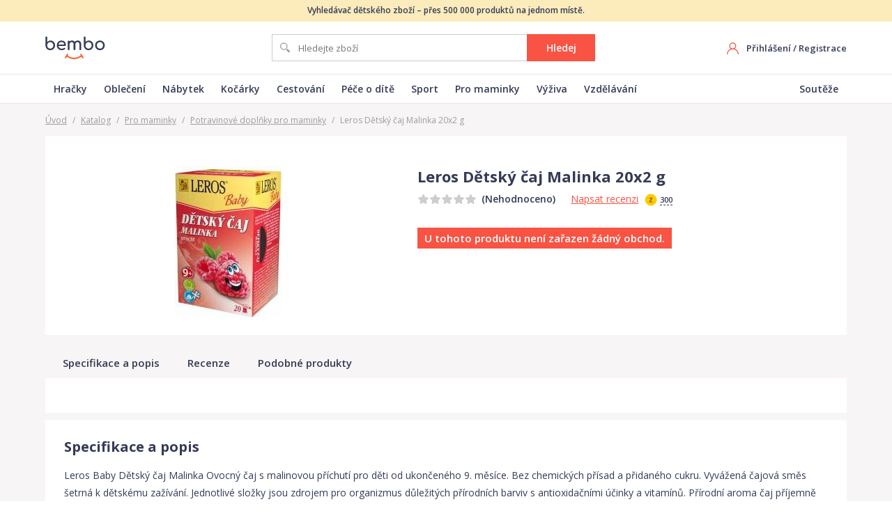

--- FILE ---
content_type: text/html; charset=utf-8
request_url: https://www.bembo.cz/katalog/p-leros-detsky-caj-malinka-20x2-g-2511238/
body_size: 15975
content:
<!DOCTYPE html>
<html lang="cs">
  <head>
    <!-- Google Tag Manager -->
    <script>(function(w,d,s,l,i){w[l]=w[l]||[];w[l].push({'gtm.start':
    new Date().getTime(),event:'gtm.js'});var f=d.getElementsByTagName(s)[0],
    j=d.createElement(s),dl=l!='dataLayer'?'&l='+l:'';j.async=true;j.src=
    'https://www.googletagmanager.com/gtm.js?id='+i+dl;f.parentNode.insertBefore(j,f);
    })(window,document,'script','dataLayer','GTM-KJLBT2M');</script>
    <!-- End Google Tag Manager -->

    <meta charset="utf-8">
    <meta name="viewport" content="width=device-width">

    <link rel="apple-touch-icon" sizes="180x180" href="/static/favicons/apple-touch-icon.png">
    <link rel="icon" type="image/png" sizes="32x32" href="/static/favicons/favicon-32x32.png">
    <link rel="icon" type="image/png" sizes="16x16" href="/static/favicons/favicon-16x16.png">
    <link rel="manifest" href="/static/favicons/site.webmanifest">
    <link rel="mask-icon" href="/static/favicons/safari-pinned-tab.svg" color="#f95343">
    <link rel="shortcut icon" href="/static/favicons/favicon.ico">
    <meta name="msapplication-TileColor" content="#00aba9">
    <meta name="msapplication-config" content="/static/favicons/browserconfig.xml">
    <meta name="theme-color" content="#ffffff">

    <meta name="seznam-wmt" content="2B6ZpnD0SWQXgj2GCv7aTXeqoHLg4gt6" />
        
    <title data-react-helmet="true">Leros Dětský čaj Malinka 20x2 g | Bembo.cz</title>
    <link data-react-helmet="true" rel="canonical" href="https://www.bembo.cz/katalog/p-leros-detsky-caj-malinka-20x2-g-2511238/"/>
    <link data-chunk="main" rel="stylesheet" href="/static/css/main.5bd8786deeb705ccd014.css">
<link data-chunk="Catalog" rel="stylesheet" href="/static/css/Catalog.39a157f833384d00ff96.css">

    
  </head>
  <body>
    <noscript>
      <div class="no-script">POZOR! Tato stránka pro správné fungování vyžaduje zapnutý javascript v prohlížeči.</div>
    </noscript>
    <div id="root"><div class="page-container"><div class="web-header web-header--simple"><div class="web-header__info-text"><div class="container">Vyhledávač dětského zboží – přes 500 000 produktů na jednom místě.</div></div><div class="container web-header__box"><a class="web-header__logo" href="/"><img src="/static/images/9f5aa75683b3a20e149ec9007cba4a40.svg" alt="logo Bembo"/></a><div class="c-search"><form class="c-search__form"><input type="text" placeholder="Hledejte zboží" class="c-search__input" value=""/><button type="submit" class="btn">Hledej</button></form></div><div class="web-header__right"><div class="web-header-user"><div class="web-header-user__no-logged"><div class="hide-mobile"><a href="/">Přihlášení</a> / <a href="/">Registrace</a></div><a class="web-header-user__mobile-icon" href="/">Registrovat se</a></div></div></div></div><div class="web-header-menu"><nav class="container web-header-menu__box"><ul class="web-header-menu__items"><li class="web-header-menu__item"><a class="web-header__logo" href="/katalog/hracky-hry/">Hračky</a></li><li class="web-header-menu__item"><a class="web-header__logo" href="/katalog/obleceni-a-obuv/">Oblečení</a></li><li class="web-header-menu__item"><a class="web-header__logo" href="/katalog/detsky-pokoj-nabytek/">Nábytek</a></li><li class="web-header-menu__item"><a class="web-header__logo" href="/katalog/kocarky/">Kočárky</a></li><li class="web-header-menu__item"><a class="web-header__logo" href="/katalog/cestovani/">Cestování</a></li><li class="web-header-menu__item"><a class="web-header__logo" href="/katalog/pece-o-dite/">Péče o dítě</a></li><li class="web-header-menu__item"><a class="web-header__logo" href="/katalog/sport/">Sport</a></li><li class="web-header-menu__item"><a class="web-header__logo" href="/katalog/pro-maminky/">Pro maminky</a></li><li class="web-header-menu__item"><a class="web-header__logo" href="/katalog/zdravi-a-vyziva/">Výživa</a></li><li class="web-header-menu__item"><a class="web-header__logo" href="/katalog/skola-a-vzdelani/">Vzdělávání</a></li></ul><ul class="web-header-menu__items"><li class="web-header-menu__item"><a class="web-header__logo" href="/souteze/">Soutěže</a></li></ul></nav></div></div><div class="product-detail page-content-bg-gray"><div class="container"><div class="breadcrumb"><a href="/">Úvod</a><span class="sep">/</span><a href="/katalog/">Katalog</a><span class="sep">/</span><a href="/katalog/pro-maminky/">Pro maminky</a><span class="sep">/</span><a href="/katalog/doplnky-pro-maminky/">Potravinové doplňky pro maminky</a><span class="sep">/</span><span>Leros Dětský čaj Malinka 20x2 g</span></div><div class="breadcrumb-mobile"><a href="/katalog/doplnky-pro-maminky/">Potravinové doplňky pro maminky</a></div><div class="product-detail-main"><div class="product-detail-images"><div class="product-detail-images__main"><img src="/data/images/katalog/produkty/2511238/0-full.jpg" alt="Leros Dětský čaj Malinka 20x2 g - obrázek 1"/></div></div><div class="product-detail-main__info"><h1 class="product-detail-main__title"><span>Leros Dětský čaj Malinka 20x2 g</span></h1><div class="product-detail-main__line-rating"><div class="c-rating c-rating--s-1"><div class="c-rating__stars"><div class="c-rating__active-stars" style="width:0%"></div></div><span class="c-rating__text">(Nehodnoceno)</span></div><div class="product-detail-main__write-review"><a href="#recenze">Napsat recenzi</a><div class="product-detail-main__review-coins"><div class="tooltip-container"><img src="/static/images/74e4ca0e2c109014af85b988ac7cb053.svg" alt="zlaťák" class="icon-coin"/><span class="product-detail-main__review-coins-value">300</span><div class="tooltip tooltip--normal" style="width:215px;margin-left:-107.5px;visibility:hidden"><div class="tooltip__box"><div class="tooltip__content"><div class="tooltip__title">Zlaťáky za recenzi</div><p>Za napsání recenze<br/>získáte<!-- --> <span class="coins-iconed"><img src="/static/images/74e4ca0e2c109014af85b988ac7cb053.svg" alt="zlaťák" class="coins-iconed__icon"/>300 Zlaťáků</span>,<br/>které můžete využít v soutěžích<br/>o hodnotné ceny.</p></div><span class="tooltip__arrow" style="left:calc(50% + 0px)"></span></div></div></div></div></div></div><ul class="product-detail-main__anchors"></ul><div class="product-detail-main__line-price"><div class="product-detail-main__price"><div class="product-detail-main__no-shop">U tohoto produktu není zařazen žádný obchod.</div></div></div></div></div><div class="product-detail-menu"><div class="product-detail-menu__box"><div class="page-container page-content-bg-gray"><div class="container"><ul class="product-detail-menu__items"><li class="product-detail-menu__item"><a href="#popis"><span class="product-detail-menu__item-text">Specifikace a popis</span></a></li><li class="product-detail-menu__item"><a href="#recenze"><span class="product-detail-menu__item-text">Recenze</span></a></li><li class="product-detail-menu__item"><a href="#podobne-produkty"><span class="product-detail-menu__item-text">Podobné produkty</span></a></li></ul></div></div></div></div><div class="product-detail-eshops"><div class="product-detail__section-title-mobile">Porovnání cen </div><div class="product-detail__box"></div></div><div class="product-detail-specification product-detail__box"><div><h2 class="product-detail__box-title">Specifikace a popis</h2><div class="product-detail-specification__text default-content product-detail-specification__text--closed">Leros Baby Dětský čaj Malinka Ovocný čaj s malinovou příchutí pro děti od ukončeného 9. měsíce. Bez chemických přísad a přidaného cukru. Vyvážená čajová směs šetrná k dětskému zažívání. Jednotlivé složky jsou zdrojem pro organizmus důležitých přírodních barviv s antioxidačními účinky a vitamínů. Přírodní aroma čaj příjemně doplňuje oblíbenou dětskou příchutí. V letních měsících doporučujeme čaj podávat vlažný nebo chlazený. Bez kofeinu Složení Plod šípku, květ ibišku, jablka, list maliníku (10 %), přírodní aroma (7 %). Příprava Nálevový sáček přelijeme 1/4 l vařící vody a po 5-10 minutách vyluhování sáček vyjmeme. Připravuje se vždy čerstvý. K přípravě čaje pro kojence použijte převařenou vodu vhodnou pro kojeneckou výživu. Doporučené maximální množství cukru na 100 ml nápoje je 5 g. Dávkování Děti od ukončeného 9. měsíce do 1 roku: 1 šálek denně po lžičkách nebo z dětské láhve. Děti od 1 do 3 let: 1-2 šálky denně. Děti od 3 let: 2-3 šálky denně. Dospělí k běžné spotřebě jako ...</div></div><div class="product-detail-specification__params"></div></div><div class="product-detail__box"><div class="product-detail-reviews"><h2 class="product-detail__box-title">Recenze a hodnocení</h2><div class="product-no-reviews product-no-reviews--not-logged"><div class="product-no-reviews__image"><img src="/static/images/84fa0fa949fb78b8a158cb3149ba72ed.svg" alt=""/></div><div class="product-no-reviews__content"><div class="product-no-reviews__title">Leros Dětský čaj Malinka 20x2 g<!-- --> <!-- -->čeká na první recenzi</div><div class="product-no-reviews__desc">Napište recenzi a jako odměnu dostanete<!-- --> <div class="tooltip-container"><img src="/static/images/74e4ca0e2c109014af85b988ac7cb053.svg" alt="zlaťák" class="icon-coin"/><span class="product-detail-main__review-coins-value">300 Zlaťáků</span><div class="tooltip tooltip--normal" style="width:215px;margin-left:-107.5px;visibility:hidden"><div class="tooltip__box"><div class="tooltip__content"><div class="tooltip__title">Zlaťáky za recenzi</div><p>Za napsání recenze<br/>získáte<!-- --> <span class="coins-iconed"><img src="/static/images/74e4ca0e2c109014af85b988ac7cb053.svg" alt="zlaťák" class="coins-iconed__icon"/>300 Zlaťáků</span>,<br/>které můžete využít v soutěžích<br/>o hodnotné ceny.</p></div><span class="tooltip__arrow" style="left:calc(50% + 0px)"></span></div></div></div><br/>Za přínosnou recenzi pro ostatní získáte další výhody.</div><div class="product-no-reviews__registration"><a class="btn c-lp-reg-cta__btn btn--red btn--w180" href="/"><img src="/static/images/e0af0342f52db0332b7a39d9e19ce274.svg" alt="ikona - Registrovat se" class="btn__icon"/><span class="btn__text">Registrovat se</span></a><div class="product-no-reviews__login">Máte u nás již účet?<!-- --> <a href="/">Přihlaste se</a></div></div></div></div></div></div><div class="product-detail-related product-detail__box"><div><h2 class="product-detail__box-title">Podobné produkty</h2><div class="product-detail-related__items"><div class="product-card"><div class="product-card__box"><div class="product-card__top"><div class="product-card__tags"><span class="product-card__tag product-card__tag--orange">Doprava zdarma</span></div><div class="product-card__image"><a href="/exit/p-526769" target="_blank" rel="noopener noreferrer nofollow"><img data-src="/data/images/katalog/produkty/2485452/0-full.jpg" alt="Oxalis Formosa Oolong 1 kg 1 kg"/></a></div></div><div class="product-card__bottom"><div class="product-card__main"><div class="product-card__price-line"><span class="product-card__price"><b>1300<!-- --> Kč</b></span></div><div class="product-card__title">Oxalis Formosa Oolong 1 kg 1 kg</div></div><div class="product-card__detail"><div class="product-card__rating"><div class="c-rating c-rating--s-1"><div class="c-rating__stars"><div class="c-rating__active-stars" style="width:0%"></div></div></div></div><a href="/exit/p-526769" class="btn btn-to-shop btn--red btn--block" target="_blank"><span class="btn__text">Do obchodu</span></a><a class="btn btn--gray btn--block" href="/katalog/p-oxalis-formosa-oolong-1-kg-1-kg-2485452/">Detail produktu</a></div></div></div></div><div class="product-card"><div class="product-card__box"><div class="product-card__top"><div class="product-card__tags"></div><div class="product-card__image"><a href="/katalog/p-vyrobeno-v-cr-cajovi-jednorozci-miluji-te-70g-malina-s-vanilkou-3692115/"><img data-src="/data/images/katalog/produkty/v2/7269165/16479538-full.jpg" alt="Vyrobeno v ČR Čajoví Jednorožci - Miluji Tě, 70g - malina s vanilkou"/></a></div></div><div class="product-card__bottom"><div class="product-card__main"><div class="product-card__price-line"><span class="product-card__price">od <b>57<!-- --> Kč</b></span><span class="product-card__eshops"> ve <a href="/katalog/p-vyrobeno-v-cr-cajovi-jednorozci-miluji-te-70g-malina-s-vanilkou-3692115/">3 obchodech</a></span></div><div class="product-card__title">Vyrobeno v ČR Čajoví Jednorožci - Miluji Tě, 70g - malina s vanilkou</div></div><div class="product-card__detail"><div class="product-card__rating"><div class="c-rating c-rating--s-1"><div class="c-rating__stars"><div class="c-rating__active-stars" style="width:0%"></div></div></div></div><a class="btn btn--block" href="/katalog/p-vyrobeno-v-cr-cajovi-jednorozci-miluji-te-70g-malina-s-vanilkou-3692115/">Porovnat ceny</a></div></div></div></div><div class="product-card"><div class="product-card__box"><div class="product-card__top"><div class="product-card__tags"><span class="product-card__tag product-card__tag--orange">Doprava zdarma</span></div><div class="product-card__image"><a href="/katalog/p-swiss-colavital-70-kosticek-2545084/"><img data-src="/data/images/katalog/produkty/2545084/0-full.jpg" alt="Swiss Colavital 70 kostiček"/></a></div></div><div class="product-card__bottom"><div class="product-card__main"><div class="product-card__price-line"><span class="product-card__price">od <b>345<!-- --> Kč</b></span><span class="product-card__eshops"> ve <a href="/katalog/p-swiss-colavital-70-kosticek-2545084/">3 obchodech</a></span></div><div class="product-card__title">Swiss Colavital 70 kostiček</div></div><div class="product-card__detail"><div class="product-card__rating"><div class="c-rating c-rating--s-1"><div class="c-rating__stars"><div class="c-rating__active-stars" style="width:0%"></div></div></div></div><a class="btn btn--block" href="/katalog/p-swiss-colavital-70-kosticek-2545084/">Porovnat ceny</a></div></div></div></div><div class="product-card"><div class="product-card__box"><div class="product-card__top"><div class="product-card__tags"><span class="product-card__tag product-card__tag--orange">Doprava zdarma</span></div><div class="product-card__image"><a href="/exit/p-526818" target="_blank" rel="noopener noreferrer nofollow"><img data-src="/data/images/katalog/produkty/2476603/0-full.jpg" alt="Oxalis Brusinka jahoda ovocný 1 kg 1 kg"/></a></div></div><div class="product-card__bottom"><div class="product-card__main"><div class="product-card__price-line"><span class="product-card__price"><b>1220<!-- --> Kč</b></span></div><div class="product-card__title">Oxalis Brusinka jahoda ovocný 1 kg 1 kg</div></div><div class="product-card__detail"><div class="product-card__rating"><div class="c-rating c-rating--s-1"><div class="c-rating__stars"><div class="c-rating__active-stars" style="width:0%"></div></div></div></div><a href="/exit/p-526818" class="btn btn-to-shop btn--red btn--block" target="_blank"><span class="btn__text">Do obchodu</span></a><a class="btn btn--gray btn--block" href="/katalog/p-oxalis-brusinka-jahoda-ovocny-1-kg-1-kg-2476603/">Detail produktu</a></div></div></div></div><div class="product-card"><div class="product-card__box"><div class="product-card__top"><div class="product-card__tags"></div><div class="product-card__image"><a href="/exit/p-534377" target="_blank" rel="noopener noreferrer nofollow"><img data-src="/data/images/katalog/produkty/2537767/0-full.jpg" alt="Oxalis Borůvka ovocný 1 kg 1 kg"/></a></div></div><div class="product-card__bottom"><div class="product-card__main"><div class="product-card__price-line"><span class="product-card__price"><b>940<!-- --> Kč</b></span></div><div class="product-card__title">Oxalis Borůvka ovocný 1 kg 1 kg</div></div><div class="product-card__detail"><div class="product-card__rating"><div class="c-rating c-rating--s-1"><div class="c-rating__stars"><div class="c-rating__active-stars" style="width:0%"></div></div></div></div><a href="/exit/p-534377" class="btn btn-to-shop btn--red btn--block" target="_blank"><span class="btn__text">Do obchodu</span></a><a class="btn btn--gray btn--block" href="/katalog/p-oxalis-boruvka-ovocny-1-kg-1-kg-2537767/">Detail produktu</a></div></div></div></div><div class="product-card"><div class="product-card__box"><div class="product-card__top"><div class="product-card__tags"><span class="product-card__tag product-card__tag--orange">Doprava zdarma</span></div><div class="product-card__image"><a href="/katalog/p-walmark-idelyn-urinal-sirup-150-ml-2559498/"><img data-src="/data/images/katalog/produkty/2559498/0-full.jpg" alt="Walmark Idelyn Urinal sirup 150 ml"/></a></div></div><div class="product-card__bottom"><div class="product-card__main"><div class="product-card__price-line"><span class="product-card__price">od <b>225<!-- --> Kč</b></span><span class="product-card__eshops"> ve <a href="/katalog/p-walmark-idelyn-urinal-sirup-150-ml-2559498/">2 obchodech</a></span></div><div class="product-card__title">Walmark Idelyn Urinal sirup 150 ml</div></div><div class="product-card__detail"><div class="product-card__rating"><div class="c-rating c-rating--s-1"><div class="c-rating__stars"><div class="c-rating__active-stars" style="width:0%"></div></div></div></div><a class="btn btn--block" href="/katalog/p-walmark-idelyn-urinal-sirup-150-ml-2559498/">Porovnat ceny</a></div></div></div></div><div class="product-card"><div class="product-card__box"><div class="product-card__top"><div class="product-card__tags"><span class="product-card__tag product-card__tag--orange">Doprava zdarma</span></div><div class="product-card__image"><a href="/exit/p-526869" target="_blank" rel="noopener noreferrer nofollow"><img data-src="/data/images/katalog/produkty/2470024/0-full.jpg" alt="Oxalis Jaterní čaj 1 kg 1 kg"/></a></div></div><div class="product-card__bottom"><div class="product-card__main"><div class="product-card__price-line"><span class="product-card__price"><b>1140<!-- --> Kč</b></span></div><div class="product-card__title">Oxalis Jaterní čaj 1 kg 1 kg</div></div><div class="product-card__detail"><div class="product-card__rating"><div class="c-rating c-rating--s-1"><div class="c-rating__stars"><div class="c-rating__active-stars" style="width:0%"></div></div></div></div><a href="/exit/p-526869" class="btn btn-to-shop btn--red btn--block" target="_blank"><span class="btn__text">Do obchodu</span></a><a class="btn btn--gray btn--block" href="/katalog/p-oxalis-jaterni-caj-1-kg-1-kg-2470024/">Detail produktu</a></div></div></div></div><div class="product-card"><div class="product-card__box"><div class="product-card__top"><div class="product-card__tags"><span class="product-card__tag product-card__tag--orange">Doprava zdarma</span></div><div class="product-card__image"><a href="/katalog/p-penoxal-50-mg-60-kapsli-2445602/"><img data-src="/data/images/katalog/produkty/2445602/0-full.jpg" alt="Penoxal 50 mg 60 kapslí"/></a></div></div><div class="product-card__bottom"><div class="product-card__main"><div class="product-card__price-line"><span class="product-card__price">od <b>1235<!-- --> Kč</b></span><span class="product-card__eshops"> ve <a href="/katalog/p-penoxal-50-mg-60-kapsli-2445602/">2 obchodech</a></span></div><div class="product-card__title">Penoxal 50 mg 60 kapslí</div></div><div class="product-card__detail"><div class="product-card__rating"><div class="c-rating c-rating--s-1"><div class="c-rating__stars"><div class="c-rating__active-stars" style="width:0%"></div></div></div></div><a class="btn btn--block" href="/katalog/p-penoxal-50-mg-60-kapsli-2445602/">Porovnat ceny</a></div></div></div></div><div class="product-card"><div class="product-card__box"><div class="product-card__top"><div class="product-card__tags"><span class="product-card__tag product-card__tag--orange">Doprava zdarma</span></div><div class="product-card__image"><a href="/katalog/p-hemorex-prirodni-mast-na-hemoroidy-283-g-2558712/"><img data-src="/data/images/katalog/produkty/2558712/0-full.jpg" alt="Hemorex přírodní mast na hemoroidy 28,3 g"/></a></div></div><div class="product-card__bottom"><div class="product-card__main"><div class="product-card__price-line"><span class="product-card__price">od <b>299<!-- --> Kč</b></span><span class="product-card__eshops"> ve <a href="/katalog/p-hemorex-prirodni-mast-na-hemoroidy-283-g-2558712/">2 obchodech</a></span></div><div class="product-card__title">Hemorex přírodní mast na hemoroidy 28,3 g</div></div><div class="product-card__detail"><div class="product-card__rating"><div class="c-rating c-rating--s-1"><div class="c-rating__stars"><div class="c-rating__active-stars" style="width:0%"></div></div></div></div><a class="btn btn--block" href="/katalog/p-hemorex-prirodni-mast-na-hemoroidy-283-g-2558712/">Porovnat ceny</a></div></div></div></div><div class="product-card"><div class="product-card__box"><div class="product-card__top"><div class="product-card__tags"><span class="product-card__tag product-card__tag--orange">Doprava zdarma</span></div><div class="product-card__image"><a href="/exit/p-540800" target="_blank" rel="noopener noreferrer nofollow"><img data-src="/data/images/katalog/produkty/2592450/0-full.jpg" alt="Oxalis Vietnam Black tea 1 kg 1 Kg"/></a></div></div><div class="product-card__bottom"><div class="product-card__main"><div class="product-card__price-line"><span class="product-card__price"><b>2380<!-- --> Kč</b></span></div><div class="product-card__title">Oxalis Vietnam Black tea 1 kg 1 Kg</div></div><div class="product-card__detail"><div class="product-card__rating"><div class="c-rating c-rating--s-1"><div class="c-rating__stars"><div class="c-rating__active-stars" style="width:0%"></div></div></div></div><a href="/exit/p-540800" class="btn btn-to-shop btn--red btn--block" target="_blank"><span class="btn__text">Do obchodu</span></a><a class="btn btn--gray btn--block" href="/katalog/p-oxalis-vietnam-black-tea-1-kg-1-kg-2592450/">Detail produktu</a></div></div></div></div><div class="product-card"><div class="product-card__box"><div class="product-card__top"><div class="product-card__tags"><span class="product-card__tag product-card__tag--orange">Doprava zdarma</span></div><div class="product-card__image"><a href="/exit/p-538215" target="_blank" rel="noopener noreferrer nofollow"><img data-src="/data/images/katalog/produkty/2512972/0-full.jpg" alt="Oxalis Brazilská noc - černý,aromatizovaný 1 kg 30313 1 kg"/></a></div></div><div class="product-card__bottom"><div class="product-card__main"><div class="product-card__price-line"><span class="product-card__price"><b>1400<!-- --> Kč</b></span></div><div class="product-card__title">Oxalis Brazilská noc - černý,aromatizovaný 1 kg 30313 1 kg</div></div><div class="product-card__detail"><div class="product-card__rating"><div class="c-rating c-rating--s-1"><div class="c-rating__stars"><div class="c-rating__active-stars" style="width:0%"></div></div></div></div><a href="/exit/p-538215" class="btn btn-to-shop btn--red btn--block" target="_blank"><span class="btn__text">Do obchodu</span></a><a class="btn btn--gray btn--block" href="/katalog/p-oxalis-brazilska-noc-cernyaromatizovany-1-kg-30313-1-kg-2512972/">Detail produktu</a></div></div></div></div><div class="product-card"><div class="product-card__box"><div class="product-card__top"><div class="product-card__tags"></div><div class="product-card__image"><a href="/katalog/p-apotheke-rooibos-caj-nalevove-sacky-20x15-g-3261481/"><img data-src="/data/images/katalog/produkty/v2/474109/1213438-full.jpg" alt="Apotheke Rooibos čaj nálevové sáčky 20x1,5 g"/></a></div></div><div class="product-card__bottom"><div class="product-card__main"><div class="product-card__price-line"><span class="product-card__price">od <b>39<!-- --> Kč</b></span><span class="product-card__eshops"> ve <a href="/katalog/p-apotheke-rooibos-caj-nalevove-sacky-20x15-g-3261481/">2 obchodech</a></span></div><div class="product-card__title">Apotheke Rooibos čaj nálevové sáčky 20x1,5 g</div></div><div class="product-card__detail"><div class="product-card__rating"><div class="c-rating c-rating--s-1"><div class="c-rating__stars"><div class="c-rating__active-stars" style="width:0%"></div></div></div></div><a class="btn btn--block" href="/katalog/p-apotheke-rooibos-caj-nalevove-sacky-20x15-g-3261481/">Porovnat ceny</a></div></div></div></div><div class="product-card"><div class="product-card__box"><div class="product-card__top"><div class="product-card__tags"><span class="product-card__tag product-card__tag--orange">Doprava zdarma</span></div><div class="product-card__image"><a href="/katalog/p-chilliburner-podpora-hubnuti-30-tablet-2560766/"><img data-src="/data/images/katalog/produkty/2560766/0-full.jpg" alt="Chilliburner podpora hubnutí 30 tablet"/></a></div></div><div class="product-card__bottom"><div class="product-card__main"><div class="product-card__price-line"><span class="product-card__price">od <b>288<!-- --> Kč</b></span><span class="product-card__eshops"> ve <a href="/katalog/p-chilliburner-podpora-hubnuti-30-tablet-2560766/">3 obchodech</a></span></div><div class="product-card__title">Chilliburner podpora hubnutí 30 tablet</div></div><div class="product-card__detail"><div class="product-card__rating"><div class="c-rating c-rating--s-1"><div class="c-rating__stars"><div class="c-rating__active-stars" style="width:0%"></div></div></div></div><a class="btn btn--block" href="/katalog/p-chilliburner-podpora-hubnuti-30-tablet-2560766/">Porovnat ceny</a></div></div></div></div><div class="product-card"><div class="product-card__box"><div class="product-card__top"><div class="product-card__tags"></div><div class="product-card__image"><a href="/katalog/p-izoflavony-duo-s-vitaminem-d-60-kapsli-2562456/"><img data-src="/data/images/katalog/produkty/v2/472593/1205588-full.jpg" alt="Izoflavony Duo s vitamínem D 60 kapslí"/></a></div></div><div class="product-card__bottom"><div class="product-card__main"><div class="product-card__price-line"><span class="product-card__price">od <b>182<!-- --> Kč</b></span><span class="product-card__eshops"> ve <a href="/katalog/p-izoflavony-duo-s-vitaminem-d-60-kapsli-2562456/">3 obchodech</a></span></div><div class="product-card__title">Izoflavony Duo s vitamínem D 60 kapslí</div></div><div class="product-card__detail"><div class="product-card__rating"><div class="c-rating c-rating--s-1"><div class="c-rating__stars"><div class="c-rating__active-stars" style="width:0%"></div></div></div></div><a class="btn btn--block" href="/katalog/p-izoflavony-duo-s-vitaminem-d-60-kapsli-2562456/">Porovnat ceny</a></div></div></div></div><div class="product-card"><div class="product-card__box"><div class="product-card__top"><div class="product-card__tags"><span class="product-card__tag product-card__tag--orange">Doprava zdarma</span></div><div class="product-card__image"><a href="/exit/p-538210" target="_blank" rel="noopener noreferrer nofollow"><img data-src="/data/images/katalog/produkty/2471038/0-full.jpg" alt="Oxalis Kenya Emrok Green 1 kg 1 kg"/></a></div></div><div class="product-card__bottom"><div class="product-card__main"><div class="product-card__price-line"><span class="product-card__price"><b>1200<!-- --> Kč</b></span></div><div class="product-card__title">Oxalis Kenya Emrok Green 1 kg 1 kg</div></div><div class="product-card__detail"><div class="product-card__rating"><div class="c-rating c-rating--s-1"><div class="c-rating__stars"><div class="c-rating__active-stars" style="width:0%"></div></div></div></div><a href="/exit/p-538210" class="btn btn-to-shop btn--red btn--block" target="_blank"><span class="btn__text">Do obchodu</span></a><a class="btn btn--gray btn--block" href="/katalog/p-oxalis-kenya-emrok-green-1-kg-1-kg-2471038/">Detail produktu</a></div></div></div></div><div class="product-card"><div class="product-card__box"><div class="product-card__top"><div class="product-card__tags"></div><div class="product-card__image"><a href="/exit/p-460247" target="_blank" rel="noopener noreferrer nofollow"><img data-src="/data/images/katalog/produkty/2522482/0-full.jpg" alt="Chytré miminko methylfolát 2 s DHA tbl.60+cps.60"/></a></div></div><div class="product-card__bottom"><div class="product-card__main"><div class="product-card__price-line"><span class="product-card__price"><b>679<!-- --> Kč</b></span></div><div class="product-card__title">Chytré miminko methylfolát 2 s DHA tbl.60+cps.60</div></div><div class="product-card__detail"><div class="product-card__rating"><div class="c-rating c-rating--s-1"><div class="c-rating__stars"><div class="c-rating__active-stars" style="width:0%"></div></div></div></div><a href="/exit/p-460247" class="btn btn-to-shop btn--red btn--block" target="_blank"><span class="btn__text">Do obchodu</span></a><a class="btn btn--gray btn--block" href="/katalog/p-chytre-miminko-methylfolat-2-s-dha-tbl60cps60-2522482/">Detail produktu</a></div></div></div></div><div class="product-card"><div class="product-card__box"><div class="product-card__top"><div class="product-card__tags"><span class="product-card__tag product-card__tag--orange">Doprava zdarma</span></div><div class="product-card__image"><a href="/katalog/p-chytre-miminko-superfolin-1-plan-cps30-2547592/"><img data-src="/data/images/katalog/produkty/2547592/0-full.jpg" alt="Chytré miminko superfolin 1 PLAN cps.30"/></a></div></div><div class="product-card__bottom"><div class="product-card__main"><div class="product-card__price-line"><span class="product-card__price">od <b>285<!-- --> Kč</b></span><span class="product-card__eshops"> ve <a href="/katalog/p-chytre-miminko-superfolin-1-plan-cps30-2547592/">3 obchodech</a></span></div><div class="product-card__title">Chytré miminko superfolin 1 PLAN cps.30</div></div><div class="product-card__detail"><div class="product-card__rating"><div class="c-rating c-rating--s-1"><div class="c-rating__stars"><div class="c-rating__active-stars" style="width:0%"></div></div></div></div><a class="btn btn--block" href="/katalog/p-chytre-miminko-superfolin-1-plan-cps30-2547592/">Porovnat ceny</a></div></div></div></div><div class="product-card"><div class="product-card__box"><div class="product-card__top"><div class="product-card__tags"><span class="product-card__tag product-card__tag--orange">Doprava zdarma</span></div><div class="product-card__image"><a href="/exit/p-526799" target="_blank" rel="noopener noreferrer nofollow"><img data-src="/data/images/katalog/produkty/2521509/0-full.jpg" alt="Oxalis Malina máta zelený aromatizovaný 1 kg 1 kg"/></a></div></div><div class="product-card__bottom"><div class="product-card__main"><div class="product-card__price-line"><span class="product-card__price"><b>1520<!-- --> Kč</b></span></div><div class="product-card__title">Oxalis Malina máta zelený aromatizovaný 1 kg 1 kg</div></div><div class="product-card__detail"><div class="product-card__rating"><div class="c-rating c-rating--s-1"><div class="c-rating__stars"><div class="c-rating__active-stars" style="width:0%"></div></div></div></div><a href="/exit/p-526799" class="btn btn-to-shop btn--red btn--block" target="_blank"><span class="btn__text">Do obchodu</span></a><a class="btn btn--gray btn--block" href="/katalog/p-oxalis-malina-mata-zeleny-aromatizovany-1-kg-1-kg-2521509/">Detail produktu</a></div></div></div></div><div class="product-card"><div class="product-card__box"><div class="product-card__top"><div class="product-card__tags"><span class="product-card__tag product-card__tag--orange">Doprava zdarma</span></div><div class="product-card__image"><a href="/katalog/p-topnatur-chlorella-200-mg-750-tablet-2424511/"><img data-src="/data/images/katalog/produkty/2424511/0-full.jpg" alt="Topnatur Chlorella 200 mg 750 tablet"/></a></div></div><div class="product-card__bottom"><div class="product-card__main"><div class="product-card__price-line"><span class="product-card__price">od <b>386<!-- --> Kč</b></span><span class="product-card__eshops"> ve <a href="/katalog/p-topnatur-chlorella-200-mg-750-tablet-2424511/">3 obchodech</a></span></div><div class="product-card__title">Topnatur Chlorella 200 mg 750 tablet</div></div><div class="product-card__detail"><div class="product-card__rating"><div class="c-rating c-rating--s-1"><div class="c-rating__stars"><div class="c-rating__active-stars" style="width:0%"></div></div></div></div><a class="btn btn--block" href="/katalog/p-topnatur-chlorella-200-mg-750-tablet-2424511/">Porovnat ceny</a></div></div></div></div><div class="product-card"><div class="product-card__box"><div class="product-card__top"><div class="product-card__tags"></div><div class="product-card__image"><a href="/exit/p-13396793" target="_blank" rel="noopener noreferrer nofollow"><img data-src="/data/images/katalog/produkty/v2/13396793/27321429-full.jpg" alt="imago Damiána 50g sypaný"/></a></div></div><div class="product-card__bottom"><div class="product-card__main"><div class="product-card__price-line"><span class="product-card__price"><b>49<!-- --> Kč</b></span></div><div class="product-card__title">imago Damiána 50g sypaný</div></div><div class="product-card__detail"><div class="product-card__rating"><div class="c-rating c-rating--s-1"><div class="c-rating__stars"><div class="c-rating__active-stars" style="width:0%"></div></div></div></div><a href="/exit/p-13396793" class="btn btn-to-shop btn--red btn--block" target="_blank"><span class="btn__text">Do obchodu</span></a><a class="btn btn--gray btn--block" href="/katalog/p-imago-damiana-50g-sypany-4012369/">Detail produktu</a></div></div></div></div><div class="product-card"><div class="product-card__box"><div class="product-card__top"><div class="product-card__tags"><span class="product-card__tag product-card__tag--orange">Doprava zdarma</span></div><div class="product-card__image"><a href="/katalog/p-advance-tribul-60-kapsli-2410589/"><img data-src="/data/images/katalog/produkty/2410589/0-full.jpg" alt="Advance Tribul 60 kapslí"/></a></div></div><div class="product-card__bottom"><div class="product-card__main"><div class="product-card__price-line"><span class="product-card__price">od <b>379<!-- --> Kč</b></span><span class="product-card__eshops"> ve <a href="/katalog/p-advance-tribul-60-kapsli-2410589/">3 obchodech</a></span></div><div class="product-card__title">Advance Tribul 60 kapslí</div></div><div class="product-card__detail"><div class="product-card__rating"><div class="c-rating c-rating--s-1"><div class="c-rating__stars"><div class="c-rating__active-stars" style="width:0%"></div></div></div></div><a class="btn btn--block" href="/katalog/p-advance-tribul-60-kapsli-2410589/">Porovnat ceny</a></div></div></div></div><div class="product-card"><div class="product-card__box"><div class="product-card__top"><div class="product-card__tags"><span class="product-card__tag product-card__tag--orange">Doprava zdarma</span></div><div class="product-card__image"><a href="/exit/p-526821" target="_blank" rel="noopener noreferrer nofollow"><img data-src="/data/images/katalog/produkty/2541028/0-full.jpg" alt="Oxalis Rolničky 1 kg 1 kg"/></a></div></div><div class="product-card__bottom"><div class="product-card__main"><div class="product-card__price-line"><span class="product-card__price"><b>1380<!-- --> Kč</b></span></div><div class="product-card__title">Oxalis Rolničky 1 kg 1 kg</div></div><div class="product-card__detail"><div class="product-card__rating"><div class="c-rating c-rating--s-1"><div class="c-rating__stars"><div class="c-rating__active-stars" style="width:0%"></div></div></div></div><a href="/exit/p-526821" class="btn btn-to-shop btn--red btn--block" target="_blank"><span class="btn__text">Do obchodu</span></a><a class="btn btn--gray btn--block" href="/katalog/p-oxalis-rolnicky-1-kg-1-kg-2541028/">Detail produktu</a></div></div></div></div><div class="product-card"><div class="product-card__box"><div class="product-card__top"><div class="product-card__tags"><span class="product-card__tag product-card__tag--orange">Doprava zdarma</span></div><div class="product-card__image"><a href="/exit/p-534375" target="_blank" rel="noopener noreferrer nofollow"><img data-src="/data/images/katalog/produkty/2588946/0-full.jpg" alt="Oxalis Dýně kurkuma ovocný 1 kg 1 kg"/></a></div></div><div class="product-card__bottom"><div class="product-card__main"><div class="product-card__price-line"><span class="product-card__price"><b>1380<!-- --> Kč</b></span></div><div class="product-card__title">Oxalis Dýně kurkuma ovocný 1 kg 1 kg</div></div><div class="product-card__detail"><div class="product-card__rating"><div class="c-rating c-rating--s-1"><div class="c-rating__stars"><div class="c-rating__active-stars" style="width:0%"></div></div></div></div><a href="/exit/p-534375" class="btn btn-to-shop btn--red btn--block" target="_blank"><span class="btn__text">Do obchodu</span></a><a class="btn btn--gray btn--block" href="/katalog/p-oxalis-dyne-kurkuma-ovocny-1-kg-1-kg-2588946/">Detail produktu</a></div></div></div></div><div class="product-card"><div class="product-card__box"><div class="product-card__top"><div class="product-card__tags"><span class="product-card__tag product-card__tag--orange">Doprava zdarma</span></div><div class="product-card__image"><a href="/exit/p-538249" target="_blank" rel="noopener noreferrer nofollow"><img data-src="/data/images/katalog/produkty/2524105/0-full.jpg" alt="Oxalis Meduňka lékařská 1 kg ČR 60294 1 kg"/></a></div></div><div class="product-card__bottom"><div class="product-card__main"><div class="product-card__price-line"><span class="product-card__price"><b>1020<!-- --> Kč</b></span></div><div class="product-card__title">Oxalis Meduňka lékařská 1 kg ČR 60294 1 kg</div></div><div class="product-card__detail"><div class="product-card__rating"><div class="c-rating c-rating--s-1"><div class="c-rating__stars"><div class="c-rating__active-stars" style="width:0%"></div></div></div></div><a href="/exit/p-538249" class="btn btn-to-shop btn--red btn--block" target="_blank"><span class="btn__text">Do obchodu</span></a><a class="btn btn--gray btn--block" href="/katalog/p-oxalis-medunka-lekarska-1-kg-cr-60294-1-kg-2524105/">Detail produktu</a></div></div></div></div><div class="product-card"><div class="product-card__box"><div class="product-card__top"><div class="product-card__tags"><span class="product-card__tag product-card__tag--orange">Doprava zdarma</span></div><div class="product-card__image"><a href="/katalog/p-barnys-roboflextm-30-kapsli-2578123/"><img data-src="/data/images/katalog/produkty/2578123/0-full.jpg" alt="Barny´s RoboFlexTM 30 kapslí"/></a></div></div><div class="product-card__bottom"><div class="product-card__main"><div class="product-card__price-line"><span class="product-card__price">od <b>259<!-- --> Kč</b></span><span class="product-card__eshops"> ve <a href="/katalog/p-barnys-roboflextm-30-kapsli-2578123/">3 obchodech</a></span></div><div class="product-card__title">Barny´s RoboFlexTM 30 kapslí</div></div><div class="product-card__detail"><div class="product-card__rating"><div class="c-rating c-rating--s-1"><div class="c-rating__stars"><div class="c-rating__active-stars" style="width:0%"></div></div></div></div><a class="btn btn--block" href="/katalog/p-barnys-roboflextm-30-kapsli-2578123/">Porovnat ceny</a></div></div></div></div><div class="product-card"><div class="product-card__box"><div class="product-card__top"><div class="product-card__tags"><span class="product-card__tag product-card__tag--orange">Doprava zdarma</span></div><div class="product-card__image"><a href="/katalog/p-dermocollagen-provenus-30sacku-s-pomerancprichuti-2580148/"><img data-src="/data/images/katalog/produkty/2580148/0-full.jpg" alt="DermoCollagen ProVenus 30sáčků s pomeranč.příchutí"/></a></div></div><div class="product-card__bottom"><div class="product-card__main"><div class="product-card__price-line"><span class="product-card__price">od <b>929<!-- --> Kč</b></span><span class="product-card__eshops"> ve <a href="/katalog/p-dermocollagen-provenus-30sacku-s-pomerancprichuti-2580148/">2 obchodech</a></span></div><div class="product-card__title">DermoCollagen ProVenus 30sáčků s pomeranč.příchutí</div></div><div class="product-card__detail"><div class="product-card__rating"><div class="c-rating c-rating--s-1"><div class="c-rating__stars"><div class="c-rating__active-stars" style="width:0%"></div></div></div></div><a class="btn btn--block" href="/katalog/p-dermocollagen-provenus-30sacku-s-pomerancprichuti-2580148/">Porovnat ceny</a></div></div></div></div><div class="product-card"><div class="product-card__box"><div class="product-card__top"><div class="product-card__tags"><span class="product-card__tag product-card__tag--orange">Doprava zdarma</span></div><div class="product-card__image"><a href="/exit/p-526857" target="_blank" rel="noopener noreferrer nofollow"><img data-src="/data/images/katalog/produkty/2595553/0-full.jpg" alt="Oxalis Honeybush 1 kg 1 kg"/></a></div></div><div class="product-card__bottom"><div class="product-card__main"><div class="product-card__price-line"><span class="product-card__price"><b>1440<!-- --> Kč</b></span></div><div class="product-card__title">Oxalis Honeybush 1 kg 1 kg</div></div><div class="product-card__detail"><div class="product-card__rating"><div class="c-rating c-rating--s-1"><div class="c-rating__stars"><div class="c-rating__active-stars" style="width:0%"></div></div></div></div><a href="/exit/p-526857" class="btn btn-to-shop btn--red btn--block" target="_blank"><span class="btn__text">Do obchodu</span></a><a class="btn btn--gray btn--block" href="/katalog/p-oxalis-honeybush-1-kg-1-kg-2595553/">Detail produktu</a></div></div></div></div><div class="product-card"><div class="product-card__box"><div class="product-card__top"><div class="product-card__tags"><span class="product-card__tag product-card__tag--orange">Doprava zdarma</span></div><div class="product-card__image"><a href="/exit/p-526834" target="_blank" rel="noopener noreferrer nofollow"><img data-src="/data/images/katalog/produkty/2522903/0-full.jpg" alt="Oxalis Rooibos červený 1 kg 1 kg"/></a></div></div><div class="product-card__bottom"><div class="product-card__main"><div class="product-card__price-line"><span class="product-card__price"><b>1420<!-- --> Kč</b></span></div><div class="product-card__title">Oxalis Rooibos červený 1 kg 1 kg</div></div><div class="product-card__detail"><div class="product-card__rating"><div class="c-rating c-rating--s-1"><div class="c-rating__stars"><div class="c-rating__active-stars" style="width:0%"></div></div></div></div><a href="/exit/p-526834" class="btn btn-to-shop btn--red btn--block" target="_blank"><span class="btn__text">Do obchodu</span></a><a class="btn btn--gray btn--block" href="/katalog/p-oxalis-rooibos-cerveny-1-kg-1-kg-2522903/">Detail produktu</a></div></div></div></div><div class="product-card"><div class="product-card__box"><div class="product-card__top"><div class="product-card__tags"><span class="product-card__tag product-card__tag--orange">Doprava zdarma</span></div><div class="product-card__image"><a href="/exit/p-526859" target="_blank" rel="noopener noreferrer nofollow"><img data-src="/data/images/katalog/produkty/v2/526859/994076-full.jpg" alt="Oxalis Honeybush Medový polibek 1 kg 1 kg"/></a></div></div><div class="product-card__bottom"><div class="product-card__main"><div class="product-card__price-line"><span class="product-card__price"><b>1700<!-- --> Kč</b></span></div><div class="product-card__title">Oxalis Honeybush Medový polibek 1 kg 1 kg</div></div><div class="product-card__detail"><div class="product-card__rating"><div class="c-rating c-rating--s-1"><div class="c-rating__stars"><div class="c-rating__active-stars" style="width:0%"></div></div></div></div><a href="/exit/p-526859" class="btn btn-to-shop btn--red btn--block" target="_blank"><span class="btn__text">Do obchodu</span></a><a class="btn btn--gray btn--block" href="/katalog/p-oxalis-honeybush-medovy-polibek-1-kg-1-kg-2522864/">Detail produktu</a></div></div></div></div><div class="product-card"><div class="product-card__box"><div class="product-card__top"><div class="product-card__tags"><span class="product-card__tag product-card__tag--orange">Doprava zdarma</span></div><div class="product-card__image"><a href="/katalog/p-clinical-hair-care-60-tobolek-2542031/"><img data-src="/data/images/katalog/produkty/2542031/0-full.jpg" alt="Clinical Hair-Care 60 tobolek"/></a></div></div><div class="product-card__bottom"><div class="product-card__main"><div class="product-card__price-line"><span class="product-card__price">od <b>299<!-- --> Kč</b></span><span class="product-card__eshops"> ve <a href="/katalog/p-clinical-hair-care-60-tobolek-2542031/">3 obchodech</a></span></div><div class="product-card__title">Clinical Hair-Care 60 tobolek</div></div><div class="product-card__detail"><div class="product-card__rating"><div class="c-rating c-rating--s-1"><div class="c-rating__stars"><div class="c-rating__active-stars" style="width:0%"></div></div></div></div><a class="btn btn--block" href="/katalog/p-clinical-hair-care-60-tobolek-2542031/">Porovnat ceny</a></div></div></div></div><div class="product-card"><div class="product-card__box"><div class="product-card__top"><div class="product-card__tags"></div><div class="product-card__image"><a href="/exit/p-5564507" target="_blank" rel="noopener noreferrer nofollow"><img data-src="/data/images/katalog/produkty/v2/5512636/11943620-full.jpg" alt="Vyrobeno v ČR Sušené Ovoce - Hruška, 50g"/></a></div></div><div class="product-card__bottom"><div class="product-card__main"><div class="product-card__price-line"><span class="product-card__price"><b>69<!-- --> Kč</b></span></div><div class="product-card__title">Vyrobeno v ČR Sušené Ovoce - Hruška, 50g</div></div><div class="product-card__detail"><div class="product-card__rating"><div class="c-rating c-rating--s-1"><div class="c-rating__stars"><div class="c-rating__active-stars" style="width:0%"></div></div></div></div><a href="/exit/p-5564507" class="btn btn-to-shop btn--red btn--block" target="_blank"><span class="btn__text">Do obchodu</span></a><a class="btn btn--gray btn--block" href="/katalog/p-vyrobeno-v-cr-susene-ovoce-hruska-50g-3497015/">Detail produktu</a></div></div></div></div><div class="product-card"><div class="product-card__box"><div class="product-card__top"><div class="product-card__tags"><span class="product-card__tag product-card__tag--orange">Doprava zdarma</span></div><div class="product-card__image"><a href="/exit/p-541086" target="_blank" rel="noopener noreferrer nofollow"><img data-src="/data/images/katalog/produkty/2509641/0-full.jpg" alt="Oxalis Vietnam Pai Mu Tan 1 Kg"/></a></div></div><div class="product-card__bottom"><div class="product-card__main"><div class="product-card__price-line"><span class="product-card__price"><b>1740<!-- --> Kč</b></span></div><div class="product-card__title">Oxalis Vietnam Pai Mu Tan 1 Kg</div></div><div class="product-card__detail"><div class="product-card__rating"><div class="c-rating c-rating--s-1"><div class="c-rating__stars"><div class="c-rating__active-stars" style="width:0%"></div></div></div></div><a href="/exit/p-541086" class="btn btn-to-shop btn--red btn--block" target="_blank"><span class="btn__text">Do obchodu</span></a><a class="btn btn--gray btn--block" href="/katalog/p-oxalis-vietnam-pai-mu-tan-1-kg-2509641/">Detail produktu</a></div></div></div></div><div class="product-card"><div class="product-card__box"><div class="product-card__top"><div class="product-card__tags"><span class="product-card__tag product-card__tag--orange">Doprava zdarma</span></div><div class="product-card__image"><a href="/exit/p-538247" target="_blank" rel="noopener noreferrer nofollow"><img data-src="/data/images/katalog/produkty/2568002/0-full.jpg" alt="Oxalis Dračí oči zelený aromatizovaný 1 kg 1 kg"/></a></div></div><div class="product-card__bottom"><div class="product-card__main"><div class="product-card__price-line"><span class="product-card__price"><b>1420<!-- --> Kč</b></span></div><div class="product-card__title">Oxalis Dračí oči zelený aromatizovaný 1 kg 1 kg</div></div><div class="product-card__detail"><div class="product-card__rating"><div class="c-rating c-rating--s-1"><div class="c-rating__stars"><div class="c-rating__active-stars" style="width:0%"></div></div></div></div><a href="/exit/p-538247" class="btn btn-to-shop btn--red btn--block" target="_blank"><span class="btn__text">Do obchodu</span></a><a class="btn btn--gray btn--block" href="/katalog/p-oxalis-draci-oci-zeleny-aromatizovany-1-kg-1-kg-2568002/">Detail produktu</a></div></div></div></div><div class="product-card"><div class="product-card__box"><div class="product-card__top"><div class="product-card__tags"></div><div class="product-card__image"><a href="/katalog/p-tehotensky-bylinkovy-caj-mamitati-30g-2495535/"><img data-src="/data/images/katalog/produkty/2495535/0-full.jpg" alt="Těhotenský bylinkový čaj Mamitati - 30g"/></a></div></div><div class="product-card__bottom"><div class="product-card__main"><div class="product-card__price-line"><span class="product-card__price">od <b>38<!-- --> Kč</b></span><span class="product-card__eshops"> ve <a href="/katalog/p-tehotensky-bylinkovy-caj-mamitati-30g-2495535/">3 obchodech</a></span></div><div class="product-card__title">Těhotenský bylinkový čaj Mamitati - 30g</div></div><div class="product-card__detail"><div class="product-card__rating"><div class="c-rating c-rating--s-1"><div class="c-rating__stars"><div class="c-rating__active-stars" style="width:0%"></div></div></div></div><a class="btn btn--block" href="/katalog/p-tehotensky-bylinkovy-caj-mamitati-30g-2495535/">Porovnat ceny</a></div></div></div></div><div class="product-card"><div class="product-card__box"><div class="product-card__top"><div class="product-card__tags"></div><div class="product-card__image"><a href="/exit/p-7268803" target="_blank" rel="noopener noreferrer nofollow"><img data-src="/data/images/katalog/produkty/v2/7268803/16479172-full.jpg" alt="Vyrobeno v ČR Müsli - brusinkové, 100g"/></a></div></div><div class="product-card__bottom"><div class="product-card__main"><div class="product-card__price-line"><span class="product-card__price"><b>52<!-- --> Kč</b></span></div><div class="product-card__title">Vyrobeno v ČR Müsli - brusinkové, 100g</div></div><div class="product-card__detail"><div class="product-card__rating"><div class="c-rating c-rating--s-1"><div class="c-rating__stars"><div class="c-rating__active-stars" style="width:0%"></div></div></div></div><a href="/exit/p-7268803" class="btn btn-to-shop btn--red btn--block" target="_blank"><span class="btn__text">Do obchodu</span></a><a class="btn btn--gray btn--block" href="/katalog/p-vyrobeno-v-cr-musli-brusinkove-100g-3691955/">Detail produktu</a></div></div></div></div><div class="product-card"><div class="product-card__box"><div class="product-card__top"><div class="product-card__tags"><span class="product-card__tag product-card__tag--orange">Doprava zdarma</span></div><div class="product-card__image"><a href="/katalog/p-valosun-biopron9-40-tablet-2429815/"><img data-src="/data/images/katalog/produkty/2429815/0-full.jpg" alt="Valosun Biopron9 40 tablet"/></a></div></div><div class="product-card__bottom"><div class="product-card__main"><div class="product-card__price-line"><span class="product-card__price">od <b>259<!-- --> Kč</b></span><span class="product-card__eshops"> ve <a href="/katalog/p-valosun-biopron9-40-tablet-2429815/">2 obchodech</a></span></div><div class="product-card__title">Valosun Biopron9 40 tablet</div></div><div class="product-card__detail"><div class="product-card__rating"><div class="c-rating c-rating--s-1"><div class="c-rating__stars"><div class="c-rating__active-stars" style="width:0%"></div></div></div></div><a class="btn btn--block" href="/katalog/p-valosun-biopron9-40-tablet-2429815/">Porovnat ceny</a></div></div></div></div><div class="product-card"><div class="product-card__box"><div class="product-card__top"><div class="product-card__tags"><span class="product-card__tag product-card__tag--orange">Doprava zdarma</span></div><div class="product-card__image"><a href="/exit/p-526882" target="_blank" rel="noopener noreferrer nofollow"><img data-src="/data/images/katalog/produkty/2580712/0-full.jpg" alt="Oxalis Mate Energy drink 1 kg 1 kg"/></a></div></div><div class="product-card__bottom"><div class="product-card__main"><div class="product-card__price-line"><span class="product-card__price"><b>1680<!-- --> Kč</b></span></div><div class="product-card__title">Oxalis Mate Energy drink 1 kg 1 kg</div></div><div class="product-card__detail"><div class="product-card__rating"><div class="c-rating c-rating--s-1"><div class="c-rating__stars"><div class="c-rating__active-stars" style="width:0%"></div></div></div></div><a href="/exit/p-526882" class="btn btn-to-shop btn--red btn--block" target="_blank"><span class="btn__text">Do obchodu</span></a><a class="btn btn--gray btn--block" href="/katalog/p-oxalis-mate-energy-drink-1-kg-1-kg-2580712/">Detail produktu</a></div></div></div></div><div class="product-card"><div class="product-card__box"><div class="product-card__top"><div class="product-card__tags"></div><div class="product-card__image"><a href="/katalog/p-nutrend-magneslife-strong-20x60ml-2504970/"><img data-src="/data/images/katalog/produkty/2504970/0-full.jpg" alt="Nutrend Magneslife Strong 20x60ml"/></a></div></div><div class="product-card__bottom"><div class="product-card__main"><div class="product-card__price-line"><span class="product-card__price">od <b>549<!-- --> Kč</b></span><span class="product-card__eshops"> ve <a href="/katalog/p-nutrend-magneslife-strong-20x60ml-2504970/">3 obchodech</a></span></div><div class="product-card__title">Nutrend Magneslife Strong 20x60ml</div></div><div class="product-card__detail"><div class="product-card__rating"><div class="c-rating c-rating--s-1"><div class="c-rating__stars"><div class="c-rating__active-stars" style="width:0%"></div></div></div></div><a class="btn btn--block" href="/katalog/p-nutrend-magneslife-strong-20x60ml-2504970/">Porovnat ceny</a></div></div></div></div><div class="product-card"><div class="product-card__box"><div class="product-card__top"><div class="product-card__tags"><span class="product-card__tag product-card__tag--orange">Doprava zdarma</span></div><div class="product-card__image"><a href="/katalog/p-barnys-inovo-5-90-tablet-2542019/"><img data-src="/data/images/katalog/produkty/2542019/0-full.jpg" alt="Barny´s Inovo 5 90 tablet"/></a></div></div><div class="product-card__bottom"><div class="product-card__main"><div class="product-card__price-line"><span class="product-card__price">od <b>449<!-- --> Kč</b></span><span class="product-card__eshops"> ve <a href="/katalog/p-barnys-inovo-5-90-tablet-2542019/">2 obchodech</a></span></div><div class="product-card__title">Barny´s Inovo 5 90 tablet</div></div><div class="product-card__detail"><div class="product-card__rating"><div class="c-rating c-rating--s-1"><div class="c-rating__stars"><div class="c-rating__active-stars" style="width:0%"></div></div></div></div><a class="btn btn--block" href="/katalog/p-barnys-inovo-5-90-tablet-2542019/">Porovnat ceny</a></div></div></div></div><div class="product-card"><div class="product-card__box"><div class="product-card__top"><div class="product-card__tags"><span class="product-card__tag product-card__tag--orange">Doprava zdarma</span></div><div class="product-card__image"><a href="/katalog/p-activlab-kudzu-60-kapsli-2410198/"><img data-src="/data/images/katalog/produkty/2410198/0-full.jpg" alt="Activlab Kudzu 60 kapslí"/></a></div></div><div class="product-card__bottom"><div class="product-card__main"><div class="product-card__price-line"><span class="product-card__price">od <b>259<!-- --> Kč</b></span><span class="product-card__eshops"> ve <a href="/katalog/p-activlab-kudzu-60-kapsli-2410198/">2 obchodech</a></span></div><div class="product-card__title">Activlab Kudzu 60 kapslí</div></div><div class="product-card__detail"><div class="product-card__rating"><div class="c-rating c-rating--s-1"><div class="c-rating__stars"><div class="c-rating__active-stars" style="width:0%"></div></div></div></div><a class="btn btn--block" href="/katalog/p-activlab-kudzu-60-kapsli-2410198/">Porovnat ceny</a></div></div></div></div></div><div class="product-detail-related__more"><a class="btn btn--w180" href="/katalog/pro-maminky/doplnky-pro-maminky/">Více produktů<img src="/static/images/79a09cea70a9f3bcb9c986ec263bf5ff.svg" alt="ikona pokračovat" class="btn__icon-right btn__icon-right--arrow"/></a></div></div></div></div></div><div class="web-footer"><div class="web-footer__top"><div class="container"><div class="web-footer__col web-footer__menu"><div class="web-footer__title">Základní informace</div><div class="web-footer__menu-item"><a href="/podminky-uziti/">Podmínky užití</a></div><div class="web-footer__menu-item"><a href="/zpracovani-osobnich-udaju/">Zpracování osobních údajů</a></div><div class="web-footer__menu-item"><a href="/obchodni-podminky/">Obchodní podmínky</a></div></div><div class="web-footer__col web-footer__menu"><div class="web-footer__title">Spolupráce</div><div class="web-footer__menu-item"><a href="/pro-eshopy/">Pro e-shopy</a></div><div class="web-footer__menu-item"><a href="/kontakt/">Kontaktujte nás</a></div></div><div class="web-footer__col web-footer-newsletter"><div class="web-footer__title">Novinky do e-mailu</div><form class="web-footer-newsletter__input-box"><input type="email" placeholder="Váš e-mail" class="web-footer-newsletter__input" value="" required=""/><button type="submit" class="btn btn--red btn--sm"><span class="btn__text">Odebírat</span></button></form></div></div></div><div class="web-footer__bottom"><div class="container"><div class="web-footer__copyright">© 2019 Bembo s.r.o.</div><div class="web-footer__social-links"><a href="https://www.facebook.com/bembocz/" class="web-footer__social-links-item" target="_blank" rel="noopener noreferrer"><img src="/static/images/961cff27d5c980a9fa532e8bc531ff2d.svg" alt="Logo Facebook"/>Facebook</a><a href="https://www.instagram.com/bembo.cz/" class="web-footer__social-links-item" target="_blank" rel="noopener noreferrer"><img src="/static/images/7df558b0eed475324eb3d7384ac9bb61.svg" alt="Logo Instagram"/>Instagram</a></div></div></div></div></div></div>
    <script>
      window.__PRELOADED_STATE__ = {"user":{"data":null,"logged":false,"loaded":true},"competitions":{"items":[]},"catalog":{"category":{"id":453,"parentId":479,"title":"Potravinové doplňky pro maminky","slug":"doplnky-pro-maminky","path":"pro-maminky/doplnky-pro-maminky","text":"Během těhotenství a období kojení je obzvlášť důležité \u003cb>podpořit imunitní systém\u003c/b> a \u003cb>přijímat dostatek vitamínů a minerálů\u003c/b>. Pořiďte si proto vhodné \u003cb>potravinové doplňky pro maminky\u003c/b>. Mezi \u003cb>{{pocet-produktu}} výrobky\u003c/b> najdete i takové, které vám pomohou zmínit nadýmání, řídnutí vlasů a další projevy mateřství.","longText":"","keywords":[],"thumbnail":"/data/images/katalog/kategorie/453.png","subcategoryTitle":"Potravinové doplňky","metaTitle":"Potravinové doplňky pro maminky | {{pocet-produktu}} balení","metaDescription":"","metaFbImage":"","status":"processed","order":10,"showChilds":null,"productsCount":247,"parents":[{"id":479,"parentId":0,"title":"Pro maminky","slug":"pro-maminky","path":"pro-maminky","text":"Spokojená maminka = spokojené miminko. Proto na Bembo naleznete produkty, poskytující ten nejvyšší komfort v období těhotenství a mateřství. \u003cb>Všech {{pocet-produktu}} produktů v našem katalogu nabízí ověřené e-shopy\u003c/b>, kterým, stejně jako nám, záleží na vašem zdraví a pohodlí.","longText":"\u003ch2>\r\nProdukty, které vám usnadní vaši novou roli\r\n\u003c/h2>\r\n\u003cp>\u003cb>\r\nDokážete si představit zaměstnání na plný úvazek, ve kterém nebudete odměněna penězi, ale nekonečnou láskou? Pracovní místo, které už nikdy nebudete moci opustit? Nastávající maminky tuší, ty protřelé už vědí. Mateřství je dřina a neustálá snaha o to zavděčit se malému šéfovi, který vás ne vždy ocení. Za jeden úsměv nebo klidnou noc mu to ale vždy odpustíte.\r\n\u003c/b>\u003c/p>\r\n\u003cp>\r\n\u003cimg src=\"https://www.bembo.cz/data/content/images-category/maminky-1.jpg\" alt=\"Vše pro maminky\" title=\"Na co nezapomenout při těhotenství\" width=\"350\" align=\"right\" style=\"padding-left:10px\" />\r\nVaše domácnost se začne plnit produkty z oblasti péče o miminko. Prcek se jednoduše stane středobodem všech vašich nákupů a možná se začnete zanedbávat. My na vás ale nezapomínáme a připravili jsme pro vás celou kategorii produktů, které vám mohou novou roli usnadnit. Bez kterých se neobejdete a v jakém případě je lepší raději investovat peníze do dítěte?\r\n\u003c/p>\r\n\u003ch3>\r\nSnažíte se otěhotnět?\r\n\u003c/h3>\r\n\u003cp>\r\nVáš svět se začne kolem dítěte točit daleko dřív, než přijde na svět. Někdy to trvá déle, jindy to přijde jako blesk z čistého nebe. Pravděpodobnost úspěšného otěhotnění po nechráněném styku zvýšíte stykem v plodné dny. Ty přichází přibližně dva týdny před očekávanou menstruací. Pokud si však chcete být jistá, pořiďte si \u003cb>ovulační test\u003c/b>. Snadno díky němu zjistíte, kdy je na snažení ta nejlepší příležitost. \r\nMáte podezření, že se vaše úsilí setkalo s úspěchem? Na řadu přichází \u003ca href=\"https://www.bembo.cz/katalog/tehotenske-testy/\">těhotenský test\u003c/a>. Ten si udělejte až v případě, že se vám nedostavila menstruace, ideálně 10 dnů po očekávaném datu. I oplozené vajíčko může být z různých důvodu během menstruace nakonec vyloučeno z těla. Příchod vašich dnů by pak mohlo doprovázet zbytečné zklamání.\u003cbr/>\r\nTěhotenské testy jsou běžně dostupné ve třech variantách – proužek, digitální test nebo kapátko. Digitální testy dokáží určit i délku těhotenství, jejich životnost však není valná. Pokud si tedy chcete nechat test potvrzující vaše těhotenství na památku, volte spíše proužkový.\r\n\u003cbr/>\u003cbr/>\r\n\u003ci>Dvě čárky na těhotenském testu znamenají, že se vám právě obrátil celý život naruby. Gratulujeme k největšímu dobrodružství vašeho života!\u003c/i>\r\n\u003c/p>\r\n\u003ch3>\r\nOblečení pro maminky\r\n\u003c/h3>\r\n\u003cp>\r\nNení žádným tajemstvím, že v těhotenství budete nakupovat větší konfekční velikost oděvů. S blížícím se těhotenstvím možná nepohrdnete ani pohodlnému \u003ca href=\"https://www.bembo.cz/katalog/obleceni-pro-maminky/\">oblečení pro maminky\u003c/a>. Kolik s prckem v břiše přiberete se odvíjí od vaší původní váhy, životního stylu a tělesných proporcích. Jiné jsou u každé ženy těhotenské chutě a jiné je i každé dítě. Obecně ale platí, že zdravý váhový přírůstek by měl být mezi \u003cb>12 a 15 kilogramy\u003c/b>. A to už si zásah do vašeho možná šatníku možná bude žádat.\r\nNemusíte se bát, že z vás těhotenské oblečení udělá matronu. Výrobci dbají na to, abyste se v oblečení cítila nejen pohodlně, ale i hezky a žensky. Spoustu kousků navíc využijete i po porodu. Říká se, že těhotné ženy jsou ty nejkrásnější a oblečení, které na vás čeká na Bembo, tento trvzení jen podtrhnou:\r\n\u003cul>\r\n\u003cli>\u003ca href=\"https://www.bembo.cz/katalog/tehotenska-tricka-halenky/\">trička a halenky\u003c/a>,\u003c/li>\r\n\u003cli>\u003ca href=\"https://www.bembo.cz/katalog/tehotenske-bundy-kabaty-vesty/\">bundy, vesty, kabáty\u003c/a>,\u003c/li>\r\n\u003cli>\u003ca href=\"https://www.bembo.cz/katalog/tehotenske-kalhoty/\">těhotenské kalhoty\u003c/a>,\u003c/li>\r\n\u003cli>\u003ca href=\"https://www.bembo.cz/katalog/tehotenske-leginy/\">těhotenské legíny\u003c/a>,\u003c/li>\r\n\u003cli>\u003ca href=\"https://www.bembo.cz/katalog/tehotenske-sukne-saty/\">sukně a šaty\u003c/a>,\u003c/li>\r\n\u003cli>\u003ca href=\"https://www.bembo.cz/katalog/tehotenske-svetry/\">mikiny a svetry\u003c/a>,\u003c/li>\r\n\u003cli>\u003ca href=\"https://www.bembo.cz/katalog/tehotenska-kojici-pyzama/\">těhotenská a kojicí pyžama\u003c/a>,\u003c/li>\r\n\u003cli>\u003ca href=\"https://www.bembo.cz/katalog/tehotenske-materske-spodni-pradlo/\">spodní prádlo a kalhotky\u003c/a>.\u003c/li>\r\n\u003c/ul>\r\nSamostatnou kapitolou jsou \u003ca href=\"https://www.bembo.cz/katalog/kojici-podprsenky/\">podprsenky\u003c/a>. Na začátku těhotenství si často vystačíte se svou běžnou velikostí, časem však můžete v oblasti dekoltu přibrat i celé kilo. Těsnou podprsenku pak vyměňte za pohodlnější těhotenskou, která vám \u003cb>poskytne lepší oporu\u003c/b>. Na specializovaných e-shopech seženete i produkty 2v1, tedy těhotenské a zároveň kojicí podprsenky. Myslete na to, že většování prsou končí 3-5 dní po porodu. Až si tedy budete chystat tašku do porodnice, sbalte raději větší kousky.\r\n\u003c/p>\r\n\u003cimg src=\"https://www.bembo.cz/data/content/images-category/maminky-2.jpg\" alt=\"Co dělat po porodu\" title=\"Péče o maminku po porodu\" width=\"350\" align=\"left\" style=\"padding-right: 10px;\" />\r\n\u003ch3>\r\nPo porodu\r\n\u003c/h3>\r\n\u003cp>\r\nDalší výrobek, určený primárně pro maminky, jsou \u003ca href=\"https://www.bembo.cz/katalog/kojici-polstare/\">těhotenské/kojicí polštáře\u003c/a>. Primárně píšeme proto, abyste si dávaly pozor na partnery, kteří si je s oblibou přivlastňují. 🙂 Jsou velmi pohodlné a během těhotenství poskytnou oporu bříšku a uleví od bolesti zad. Po porodu zase zvyšují vám i děťátku komfort při kojení, přičemž některé kousky můžete pro dítě využít i jako \u003ca href=\"https://www.bembo.cz/katalog/hnizdecka-postylky/\">hnízdečko\u003c/a>.\r\nPo narození miminka se bude kolem kojení točit většina vašeho dne, nezapomeňte se proto vybavit produkty, které vám dodají větší komfort a jistotu. \u003ca href=\"https://www.bembo.cz/katalog/odsavacky-materskeho-mleka/\">Odsávačka mateřského mléka\u003c/a> nejen, že stimuluje laktaci u žen s nízkým obsahem mléka, umožňuje také podat mléko dítěti v případě, že jej nemůžete z jakéhokoliv důvodu nakrmit. Řešit můžete i nepříjemné protékání mléka přes podprsenku. Řešením jsou \u003ca href=\"https://www.bembo.cz/katalog/poporodni-vlozky/\">prsní vložky\u003c/a>, které tomu zabrání a udrží vás v suchu. Vybrat si můžete mezi jednorázovými, nebo pratelnými. Oblíbené jsou také termovložky, které se nahřívají nejčastěji ponořením do horké vody. Zklidňují bolestivé bradavky a podporují tok mléka. Sbalit byste si je měly i s sebou do porodnice. Když už je budete objednávat, přihoďte do košíku i \u003ca href=\"https://www.bembo.cz/katalog/poporodni-vlozky/\">poporodní vložky\u003c/a>. \r\n\u003c/p>\r\n\u003ch3>\r\nPéče zvenku i zevnitř\r\n\u003c/h3>\r\n\u003cp>\r\nPokožka je největší orgán a její póry přijímají vše dál do organismu. Zvlášť v období těhotenství a kojení byste proto měly věnovat zvýšenou pozornost složení výrobků. Vybírejte ideálně ty produkty, které jsou netoxické a přírodní. Svoji pozornost byste měla věnovat hlavně rostoucímu bříšku, jehož kůže musí odolávat velkému pnutí. Velkým strašákem maminek jsou strie, jizvičky, které vznikají popraskáním vláken pokožky. Platí na ně jediné – mazat, mazat a mazat. Pořiďte si proto domů zásobu krémů, olejů či jiné \u003ca href=\"https://www.bembo.cz/katalog/kosmetika-pro-maminky/\">kosmetiky pro maminky\u003c/a>. Čím hustější a mastnější, tím lepší. \u003cbr/>\r\nK lepší pružnosti pokožky pomáhá také kolagen, který můžete brát s ostatními \u003ca href=\"https://www.bembo.cz/katalog/doplnky-pro-maminky/\">potravinovými doplňky pro maminky\u003c/a>. Spousta z nich může zmírnit i další projevy těhotenství, jakými je např. řídnutí vlasů nebo akné. O jejich požívání se ale vždy poraďte s vaším lékařem. Kávu a jiné kofeinové nápoje nahraďte \u003ca href=\"https://www.bembo.cz/katalog/caje-pro-maminky/\">čaji pro těhotné nebo kojící maminky\u003c/a>. \r\n\u003cbr/>\u003cbr/>\r\nPokud nového člena rodiny zatím nosíte pod srdcem, přejeme bezproblémové těhotenství a porod, který jste si vysnily. Myslíme také na všechny novopečené i ostřílené maminky. Nezapomeňte, že žena v sobě dokáže pro štěstí svého potomka objevit sílu dosud nepoznanou. Neodpírejte si ale produkty a pomůcky, které vám můžou vaši roli usnadnit a zpříjemnit.\r\n\u003c/p>","keywords":[],"thumbnail":"/data/images/katalog/kategorie/5d81133de26efb001eb0535e.png","subcategoryTitle":"Pro maminky","metaTitle":"Vše pro maminky | {{pocet-produktu}} nejmaminkovatějších věcí","metaDescription":"Spokojená maminka = spokojené miminko. V našem katalogu naleznete vše, co vám mateřství zpříjemní. Vybírejte zboží z předních českých e-shopů. 🅱️","metaFbImage":"","status":"processed","order":101,"showChilds":null,"productsCount":13632}],"childrens":[{"id":685,"title":"Čaje pro maminky","slug":"caje-pro-maminky","path":"pro-maminky/doplnky-pro-maminky/caje-pro-maminky","longText":"","keywords":[],"thumbnail":"/data/images/katalog/kategorie/685.png","metaTitle":"","metaDescription":"","metaFbImage":"","status":"processed","order":100,"showChilds":null,"productsCount":122}],"times":[1,1,1]},"product":{"id":2511238,"title":"Leros Dětský čaj Malinka 20x2 g","slug":"leros-detsky-caj-malinka-20x2-g","description":"Leros Baby Dětský čaj Malinka Ovocný čaj s malinovou příchutí pro děti od ukončeného 9. měsíce. Bez chemických přísad a přidaného cukru. Vyvážená čajová směs šetrná k dětskému zažívání. Jednotlivé složky jsou zdrojem pro organizmus důležitých přírodních barviv s antioxidačními účinky a vitamínů. Přírodní aroma čaj příjemně doplňuje oblíbenou dětskou příchutí. V letních měsících doporučujeme čaj podávat vlažný nebo chlazený. Bez kofeinu Složení Plod šípku, květ ibišku, jablka, list maliníku (10 %), přírodní aroma (7 %). Příprava Nálevový sáček přelijeme 1/4 l vařící vody a po 5-10 minutách vyluhování sáček vyjmeme. Připravuje se vždy čerstvý. K přípravě čaje pro kojence použijte převařenou vodu vhodnou pro kojeneckou výživu. Doporučené maximální množství cukru na 100 ml nápoje je 5 g. Dávkování Děti od ukončeného 9. měsíce do 1 roku: 1 šálek denně po lžičkách nebo z dětské láhve. Děti od 1 do 3 let: 1-2 šálky denně. Děti od 3 let: 2-3 šálky denně. Dospělí k běžné spotřebě jako ...","ean":"8594740522059","manufacturer":"leros","mainImage":"/data/images/katalog/produkty/2511238/0-full.jpg","images":["/data/images/katalog/produkty/2511238/0-full.jpg"],"videos":[],"categories":[453,685,479],"mainCategories":[453,685],"price":null,"freeDelivery":false,"inStock":false,"rating":null,"reviews":null,"reviewsRatings":null,"status":2,"createdAt":"2019-11-11T18:02:26.232Z","updatedAt":"2019-11-18T02:53:24.591Z","params":{},"imagesError":[],"imagesProcessed":true,"metaTitle":null,"metaDescription":null,"metaFbImage":"/data/images/katalog/produkty/2511238/fb.png","imageOk":null,"eshops":[],"relatedProducts":[{"thumbnail":"/data/images/katalog/produkty/2485452/0-full.jpg","eshops":1,"rating":null,"freeDelivery":true,"title":"Oxalis Formosa Oolong 1 kg 1 kg","manufacturer":"oxalis","ean":"8594045063325","reviews":null,"coupons":[],"price":1300,"syncAt":"2024-11-25T17:31:50.347Z","orderingEshopType":1,"randomNumber":81975675,"inStock":false,"id":2485452,"eshopsData":[{"productId":526769,"price":1300,"id":247483735,"title":"Lypo.cz"}],"eshopProductId":526769,"slug":"oxalis-formosa-oolong-1-kg-1-kg"},{"thumbnail":"/data/images/katalog/produkty/v2/7269165/16479538-full.jpg","eshops":3,"rating":null,"freeDelivery":false,"title":"Vyrobeno v ČR Čajoví Jednorožci - Miluji Tě, 70g - malina s vanilkou","manufacturer":"vyrobeno-v-cr","ean":"8594186951659","reviews":null,"coupons":[],"price":57,"syncAt":"2024-11-25T17:50:43.871Z","orderingEshopType":1,"randomNumber":853574806,"inStock":true,"id":3692115,"eshopsData":[{"productId":7269165,"price":83,"id":247483704,"title":"Recado"},{"productId":7198029,"price":57,"id":247483730,"title":"MamiTati.cz"},{"productId":13061589,"price":180,"id":247483777,"title":"Mall.cz"}],"eshopProductId":13061589,"slug":"vyrobeno-v-cr-cajovi-jednorozci-miluji-te-70g-malina-s-vanilkou"},{"thumbnail":"/data/images/katalog/produkty/2545084/0-full.jpg","eshops":3,"rating":null,"freeDelivery":true,"title":"Swiss Colavital 70 kostiček","manufacturer":"simply-you-sro","ean":"8594059734457","reviews":null,"coupons":[],"price":345,"syncAt":"2024-11-25T17:32:42.719Z","orderingEshopType":1,"randomNumber":27810136,"inStock":true,"id":2545084,"eshopsData":[{"productId":460857,"price":395,"id":247483723,"title":"BENU.cz"},{"productId":473963,"price":375,"id":247483764,"title":"Dr.Max.cz"},{"productId":12826833,"price":345,"id":247483777,"title":"Mall.cz"}],"eshopProductId":460857,"slug":"swiss-colavital-70-kosticek"},{"thumbnail":"/data/images/katalog/produkty/2476603/0-full.jpg","eshops":1,"rating":null,"freeDelivery":true,"title":"Oxalis Brusinka jahoda ovocný 1 kg 1 kg","manufacturer":"oxalis","ean":"8595218023009","reviews":null,"coupons":[],"price":1220,"syncAt":"2024-11-25T17:31:41.440Z","orderingEshopType":1,"randomNumber":702443634,"inStock":false,"id":2476603,"eshopsData":[{"productId":526818,"price":1220,"id":247483735,"title":"Lypo.cz"}],"eshopProductId":526818,"slug":"oxalis-brusinka-jahoda-ovocny-1-kg-1-kg"},{"thumbnail":"/data/images/katalog/produkty/2537767/0-full.jpg","eshops":1,"rating":null,"freeDelivery":false,"title":"Oxalis Borůvka ovocný 1 kg 1 kg","manufacturer":"oxalis","ean":"8595218039765","reviews":null,"coupons":[],"price":940,"syncAt":"2024-11-25T17:32:37.260Z","orderingEshopType":1,"randomNumber":951268688,"inStock":true,"id":2537767,"eshopsData":[{"productId":534377,"price":940,"id":247483735,"title":"Lypo.cz"}],"eshopProductId":534377,"slug":"oxalis-boruvka-ovocny-1-kg-1-kg"},{"thumbnail":"/data/images/katalog/produkty/2559498/0-full.jpg","eshops":2,"rating":null,"freeDelivery":true,"title":"Walmark Idelyn Urinal sirup 150 ml","manufacturer":"walmark","ean":"8596024006736","reviews":null,"coupons":[],"price":225,"syncAt":"2024-11-25T17:32:54.713Z","orderingEshopType":1,"randomNumber":308199601,"inStock":true,"id":2559498,"eshopsData":[{"productId":464288,"price":255,"id":247483723,"title":"BENU.cz"},{"productId":475869,"price":225,"id":247483764,"title":"Dr.Max.cz"}],"eshopProductId":475869,"slug":"walmark-idelyn-urinal-sirup-150-ml"},{"thumbnail":"/data/images/katalog/produkty/2470024/0-full.jpg","eshops":1,"rating":null,"freeDelivery":true,"title":"Oxalis Jaterní čaj 1 kg 1 kg","manufacturer":"oxalis","ean":"8595218070577","reviews":null,"coupons":[],"price":1140,"syncAt":"2024-11-25T17:31:34.524Z","orderingEshopType":1,"randomNumber":457895830,"inStock":false,"id":2470024,"eshopsData":[{"productId":526869,"price":1140,"id":247483735,"title":"Lypo.cz"}],"eshopProductId":526869,"slug":"oxalis-jaterni-caj-1-kg-1-kg"},{"thumbnail":"/data/images/katalog/produkty/2445602/0-full.jpg","eshops":2,"rating":null,"freeDelivery":true,"title":"Penoxal 50 mg 60 kapslí","manufacturer":null,"ean":"8594178210429","reviews":null,"coupons":[],"price":1235,"syncAt":"2024-11-25T17:31:18.347Z","orderingEshopType":1,"randomNumber":299823809,"inStock":true,"id":2445602,"eshopsData":[{"productId":469336,"price":1349,"id":247483723,"title":"BENU.cz"},{"productId":480640,"price":1235,"id":247483764,"title":"Dr.Max.cz"}],"eshopProductId":469336,"slug":"penoxal-50-mg-60-kapsli"},{"thumbnail":"/data/images/katalog/produkty/2558712/0-full.jpg","eshops":2,"rating":null,"freeDelivery":true,"title":"Hemorex přírodní mast na hemoroidy 28,3 g","manufacturer":null,"ean":"720825629803","reviews":null,"coupons":[],"price":299,"syncAt":"2024-11-25T17:32:54.336Z","orderingEshopType":1,"randomNumber":291274720,"inStock":true,"id":2558712,"eshopsData":[{"productId":480626,"price":375,"id":247483764,"title":"Dr.Max.cz"},{"productId":12645623,"price":299,"id":247483777,"title":"Mall.cz"}],"eshopProductId":480626,"slug":"hemorex-prirodni-mast-na-hemoroidy-283-g"},{"thumbnail":"/data/images/katalog/produkty/2592450/0-full.jpg","eshops":1,"rating":null,"freeDelivery":true,"title":"Oxalis Vietnam Black tea 1 kg 1 Kg","manufacturer":"oxalis","ean":"8595218071697","reviews":null,"coupons":[],"price":2380,"syncAt":"2024-11-25T17:33:16.139Z","orderingEshopType":1,"randomNumber":845400452,"inStock":false,"id":2592450,"eshopsData":[{"productId":540800,"price":2380,"id":247483735,"title":"Lypo.cz"}],"eshopProductId":540800,"slug":"oxalis-vietnam-black-tea-1-kg-1-kg"},{"thumbnail":"/data/images/katalog/produkty/2512972/0-full.jpg","eshops":1,"rating":null,"freeDelivery":true,"title":"Oxalis Brazilská noc - černý,aromatizovaný 1 kg 30313 1 kg","manufacturer":"oxalis","ean":"8595218013215","reviews":null,"coupons":[],"price":1400,"syncAt":"2024-11-25T17:32:14.550Z","orderingEshopType":1,"randomNumber":295939743,"inStock":false,"id":2512972,"eshopsData":[{"productId":538215,"price":1400,"id":247483735,"title":"Lypo.cz"}],"eshopProductId":538215,"slug":"oxalis-brazilska-noc-cernyaromatizovany-1-kg-30313-1-kg"},{"thumbnail":"/data/images/katalog/produkty/v2/474109/1213438-full.jpg","eshops":2,"rating":null,"freeDelivery":false,"title":"Apotheke Rooibos čaj nálevové sáčky 20x1,5 g","manufacturer":"not-specified","ean":"8595178200830","reviews":null,"coupons":[],"price":39,"syncAt":"2024-11-25T17:42:51.898Z","orderingEshopType":1,"randomNumber":61482763,"inStock":true,"id":3261481,"eshopsData":[{"productId":896539,"price":45,"id":247483723,"title":"BENU.cz"},{"productId":474109,"price":39,"id":247483764,"title":"Dr.Max.cz"}],"eshopProductId":474109,"slug":"apotheke-rooibos-caj-nalevove-sacky-20x15-g"},{"thumbnail":"/data/images/katalog/produkty/2560766/0-full.jpg","eshops":3,"rating":null,"freeDelivery":true,"title":"Chilliburner podpora hubnutí 30 tablet","manufacturer":null,"ean":"8588004552012","reviews":null,"coupons":[],"price":288,"syncAt":"2024-11-25T17:32:55.400Z","orderingEshopType":1,"randomNumber":623718520,"inStock":true,"id":2560766,"eshopsData":[{"productId":463394,"price":289,"id":247483723,"title":"BENU.cz"},{"productId":476647,"price":299,"id":247483764,"title":"Dr.Max.cz"},{"productId":12849460,"price":288,"id":247483777,"title":"Mall.cz"}],"eshopProductId":463394,"slug":"chilliburner-podpora-hubnuti-30-tablet"},{"thumbnail":"/data/images/katalog/produkty/v2/472593/1205588-full.jpg","eshops":3,"rating":null,"freeDelivery":false,"title":"Izoflavony Duo s vitamínem D 60 kapslí","manufacturer":"noventis","ean":"8595014720904","reviews":null,"coupons":[],"price":182,"syncAt":"2024-11-25T17:32:56.318Z","orderingEshopType":1,"randomNumber":782354210,"inStock":true,"id":2562456,"eshopsData":[{"productId":460785,"price":235,"id":247483723,"title":"BENU.cz"},{"productId":472593,"price":182,"id":247483764,"title":"Dr.Max.cz"},{"productId":12847507,"price":189,"id":247483777,"title":"Mall.cz"}],"eshopProductId":460785,"slug":"izoflavony-duo-s-vitaminem-d-60-kapsli"},{"thumbnail":"/data/images/katalog/produkty/2471038/0-full.jpg","eshops":1,"rating":null,"freeDelivery":true,"title":"Oxalis Kenya Emrok Green 1 kg 1 kg","manufacturer":"oxalis","ean":"8595218013772","reviews":null,"coupons":[],"price":1200,"syncAt":"2024-11-25T17:31:35.530Z","orderingEshopType":1,"randomNumber":883035179,"inStock":false,"id":2471038,"eshopsData":[{"productId":538210,"price":1200,"id":247483735,"title":"Lypo.cz"}],"eshopProductId":538210,"slug":"oxalis-kenya-emrok-green-1-kg-1-kg"},{"thumbnail":"/data/images/katalog/produkty/2522482/0-full.jpg","eshops":1,"rating":null,"freeDelivery":false,"title":"Chytré miminko methylfolát 2 s DHA tbl.60+cps.60","manufacturer":"onapharm","ean":"8594169221038","reviews":null,"coupons":[],"price":679,"syncAt":"2024-11-25T17:32:23.609Z","orderingEshopType":1,"randomNumber":593826777,"inStock":true,"id":2522482,"eshopsData":[{"productId":460247,"price":679,"id":247483723,"title":"BENU.cz"}],"eshopProductId":460247,"slug":"chytre-miminko-methylfolat-2-s-dha-tbl60cps60"},{"thumbnail":"/data/images/katalog/produkty/2547592/0-full.jpg","eshops":3,"rating":null,"freeDelivery":true,"title":"Chytré miminko superfolin 1 PLAN cps.30","manufacturer":"onapharm","ean":"8594169221069","reviews":null,"coupons":[],"price":285,"syncAt":"2024-11-25T17:32:44.716Z","orderingEshopType":1,"randomNumber":935343048,"inStock":true,"id":2547592,"eshopsData":[{"productId":460218,"price":299,"id":247483723,"title":"BENU.cz"},{"productId":478466,"price":295,"id":247483764,"title":"Dr.Max.cz"},{"productId":12827321,"price":285,"id":247483777,"title":"Mall.cz"}],"eshopProductId":460218,"slug":"chytre-miminko-superfolin-1-plan-cps30"},{"thumbnail":"/data/images/katalog/produkty/2521509/0-full.jpg","eshops":1,"rating":null,"freeDelivery":true,"title":"Oxalis Malina máta zelený aromatizovaný 1 kg 1 kg","manufacturer":"oxalis","ean":"8595218073998","reviews":null,"coupons":[],"price":1520,"syncAt":"2024-11-25T17:32:22.815Z","orderingEshopType":1,"randomNumber":972045834,"inStock":false,"id":2521509,"eshopsData":[{"productId":526799,"price":1520,"id":247483735,"title":"Lypo.cz"}],"eshopProductId":526799,"slug":"oxalis-malina-mata-zeleny-aromatizovany-1-kg-1-kg"},{"thumbnail":"/data/images/katalog/produkty/2424511/0-full.jpg","eshops":3,"rating":null,"freeDelivery":true,"title":"Topnatur Chlorella 200 mg 750 tablet","manufacturer":null,"ean":"8594028193681","reviews":null,"coupons":[],"price":386,"syncAt":"2024-11-25T17:30:58.945Z","orderingEshopType":1,"randomNumber":273864702,"inStock":true,"id":2424511,"eshopsData":[{"productId":464653,"price":415,"id":247483723,"title":"BENU.cz"},{"productId":478636,"price":395,"id":247483764,"title":"Dr.Max.cz"},{"productId":12869751,"price":386,"id":247483777,"title":"Mall.cz"}],"eshopProductId":464653,"slug":"topnatur-chlorella-200-mg-750-tablet"},{"thumbnail":"/data/images/katalog/produkty/v2/13396793/27321429-full.jpg","eshops":1,"rating":null,"freeDelivery":false,"title":"imago Damiána 50g sypaný","manufacturer":null,"ean":null,"reviews":null,"coupons":[],"price":49,"syncAt":"2024-11-25T17:56:52.406Z","orderingEshopType":0,"randomNumber":625460185,"inStock":true,"id":4012369,"eshopsData":[{"productId":13396793,"price":49,"id":247483859,"title":"imago tribe s.r.o"}],"eshopProductId":13396793,"slug":"imago-damiana-50g-sypany"},{"thumbnail":"/data/images/katalog/produkty/2410589/0-full.jpg","eshops":3,"rating":null,"freeDelivery":true,"title":"Advance Tribul 60 kapslí","manufacturer":null,"ean":"8594015707099","reviews":null,"coupons":[],"price":379,"syncAt":"2024-11-25T17:30:43.572Z","orderingEshopType":1,"randomNumber":277257783,"inStock":true,"id":2410589,"eshopsData":[{"productId":466243,"price":439,"id":247483723,"title":"BENU.cz"},{"productId":482220,"price":379,"id":247483764,"title":"Dr.Max.cz"},{"productId":12839765,"price":420,"id":247483777,"title":"Mall.cz"}],"eshopProductId":482220,"slug":"advance-tribul-60-kapsli"},{"thumbnail":"/data/images/katalog/produkty/2541028/0-full.jpg","eshops":1,"rating":null,"freeDelivery":true,"title":"Oxalis Rolničky 1 kg 1 kg","manufacturer":"oxalis","ean":"8594045064605","reviews":null,"coupons":[],"price":1380,"syncAt":"2024-11-25T17:32:39.564Z","orderingEshopType":1,"randomNumber":130321617,"inStock":false,"id":2541028,"eshopsData":[{"productId":526821,"price":1380,"id":247483735,"title":"Lypo.cz"}],"eshopProductId":526821,"slug":"oxalis-rolnicky-1-kg-1-kg"},{"thumbnail":"/data/images/katalog/produkty/2588946/0-full.jpg","eshops":1,"rating":null,"freeDelivery":true,"title":"Oxalis Dýně kurkuma ovocný 1 kg 1 kg","manufacturer":"oxalis","ean":"8595218039703","reviews":null,"coupons":[],"price":1380,"syncAt":"2024-11-25T17:33:13.456Z","orderingEshopType":1,"randomNumber":263430687,"inStock":false,"id":2588946,"eshopsData":[{"productId":534375,"price":1380,"id":247483735,"title":"Lypo.cz"}],"eshopProductId":534375,"slug":"oxalis-dyne-kurkuma-ovocny-1-kg-1-kg"},{"thumbnail":"/data/images/katalog/produkty/2524105/0-full.jpg","eshops":1,"rating":null,"freeDelivery":true,"title":"Oxalis Meduňka lékařská 1 kg ČR 60294 1 kg","manufacturer":"oxalis","ean":"8595218013604","reviews":null,"coupons":[],"price":1020,"syncAt":"2024-11-25T17:32:24.980Z","orderingEshopType":1,"randomNumber":778548638,"inStock":false,"id":2524105,"eshopsData":[{"productId":538249,"price":1020,"id":247483735,"title":"Lypo.cz"}],"eshopProductId":538249,"slug":"oxalis-medunka-lekarska-1-kg-cr-60294-1-kg"},{"thumbnail":"/data/images/katalog/produkty/2578123/0-full.jpg","eshops":3,"rating":null,"freeDelivery":true,"title":"Barny´s RoboFlexTM 30 kapslí","manufacturer":"barnys","ean":"621629901808","reviews":null,"coupons":[],"price":259,"syncAt":"2024-11-25T17:33:07.472Z","orderingEshopType":1,"randomNumber":825596795,"inStock":true,"id":2578123,"eshopsData":[{"productId":466706,"price":259,"id":247483723,"title":"BENU.cz"},{"productId":479032,"price":259,"id":247483764,"title":"Dr.Max.cz"},{"productId":12826620,"price":272,"id":247483777,"title":"Mall.cz"}],"eshopProductId":479032,"slug":"barnys-roboflextm-30-kapsli"},{"thumbnail":"/data/images/katalog/produkty/2580148/0-full.jpg","eshops":2,"rating":null,"freeDelivery":true,"title":"DermoCollagen ProVenus 30sáčků s pomeranč.příchutí","manufacturer":null,"ean":"8595640600250","reviews":null,"coupons":[],"price":929,"syncAt":"2024-11-25T17:33:08.397Z","orderingEshopType":1,"randomNumber":419731487,"inStock":true,"id":2580148,"eshopsData":[{"productId":465214,"price":1009,"id":247483723,"title":"BENU.cz"},{"productId":477499,"price":929,"id":247483764,"title":"Dr.Max.cz"}],"eshopProductId":465214,"slug":"dermocollagen-provenus-30sacku-s-pomerancprichuti"},{"thumbnail":"/data/images/katalog/produkty/2595553/0-full.jpg","eshops":1,"rating":null,"freeDelivery":true,"title":"Oxalis Honeybush 1 kg 1 kg","manufacturer":"oxalis","ean":"8594045068573","reviews":null,"coupons":[],"price":1440,"syncAt":"2024-11-25T17:33:18.528Z","orderingEshopType":1,"randomNumber":800562628,"inStock":false,"id":2595553,"eshopsData":[{"productId":526857,"price":1440,"id":247483735,"title":"Lypo.cz"}],"eshopProductId":526857,"slug":"oxalis-honeybush-1-kg-1-kg"},{"thumbnail":"/data/images/katalog/produkty/2522903/0-full.jpg","eshops":1,"rating":null,"freeDelivery":true,"title":"Oxalis Rooibos červený 1 kg 1 kg","manufacturer":"oxalis","ean":"8594045063806","reviews":null,"coupons":[],"price":1420,"syncAt":"2024-11-25T17:32:23.920Z","orderingEshopType":1,"randomNumber":294865595,"inStock":false,"id":2522903,"eshopsData":[{"productId":526834,"price":1420,"id":247483735,"title":"Lypo.cz"}],"eshopProductId":526834,"slug":"oxalis-rooibos-cerveny-1-kg-1-kg"},{"thumbnail":"/data/images/katalog/produkty/v2/526859/994076-full.jpg","eshops":1,"rating":null,"freeDelivery":true,"title":"Oxalis Honeybush Medový polibek 1 kg 1 kg","manufacturer":"oxalis","ean":"8594045068634","reviews":null,"coupons":[],"price":1700,"syncAt":"2024-11-25T17:32:23.902Z","orderingEshopType":1,"randomNumber":315811575,"inStock":false,"id":2522864,"eshopsData":[{"productId":526859,"price":1700,"id":247483735,"title":"Lypo.cz"}],"eshopProductId":526859,"slug":"oxalis-honeybush-medovy-polibek-1-kg-1-kg"},{"thumbnail":"/data/images/katalog/produkty/2542031/0-full.jpg","eshops":3,"rating":null,"freeDelivery":true,"title":"Clinical Hair-Care 60 tobolek","manufacturer":null,"ean":"8594162610044","reviews":null,"coupons":[],"price":299,"syncAt":"2024-11-25T17:32:40.500Z","orderingEshopType":1,"randomNumber":466491068,"inStock":true,"id":2542031,"eshopsData":[{"productId":461028,"price":299,"id":247483723,"title":"BENU.cz"},{"productId":8683483,"price":374.9,"id":247483729,"title":"Ageo.cz"},{"productId":479814,"price":299,"id":247483764,"title":"Dr.Max.cz"}],"eshopProductId":8683483,"slug":"clinical-hair-care-60-tobolek"},{"thumbnail":"/data/images/katalog/produkty/v2/5512636/11943620-full.jpg","eshops":1,"rating":null,"freeDelivery":false,"title":"Vyrobeno v ČR Sušené Ovoce - Hruška, 50g","manufacturer":"vyrobeno-v-cr","ean":"8594186950133","reviews":null,"coupons":[],"price":69,"syncAt":"2024-11-25T17:47:08.138Z","orderingEshopType":0,"randomNumber":662719,"inStock":true,"id":3497015,"eshopsData":[{"productId":5564507,"price":69,"id":247483817,"title":"proděticz.cz"}],"eshopProductId":5564507,"slug":"vyrobeno-v-cr-susene-ovoce-hruska-50g"},{"thumbnail":"/data/images/katalog/produkty/2509641/0-full.jpg","eshops":1,"rating":null,"freeDelivery":true,"title":"Oxalis Vietnam Pai Mu Tan 1 Kg","manufacturer":"oxalis","ean":"8595218013383","reviews":null,"coupons":[],"price":1740,"syncAt":"2024-11-25T17:32:11.789Z","orderingEshopType":1,"randomNumber":839728347,"inStock":false,"id":2509641,"eshopsData":[{"productId":541086,"price":1740,"id":247483735,"title":"Lypo.cz"}],"eshopProductId":541086,"slug":"oxalis-vietnam-pai-mu-tan-1-kg"},{"thumbnail":"/data/images/katalog/produkty/2568002/0-full.jpg","eshops":1,"rating":null,"freeDelivery":true,"title":"Oxalis Dračí oči zelený aromatizovaný 1 kg 1 kg","manufacturer":"oxalis","ean":"8595218013840","reviews":null,"coupons":[],"price":1420,"syncAt":"2024-11-25T17:33:00.224Z","orderingEshopType":1,"randomNumber":245680542,"inStock":false,"id":2568002,"eshopsData":[{"productId":538247,"price":1420,"id":247483735,"title":"Lypo.cz"}],"eshopProductId":538247,"slug":"oxalis-draci-oci-zeleny-aromatizovany-1-kg-1-kg"},{"thumbnail":"/data/images/katalog/produkty/2495535/0-full.jpg","eshops":3,"rating":null,"freeDelivery":false,"title":"Těhotenský bylinkový čaj Mamitati - 30g","manufacturer":"mamitati","ean":"8596309165738","reviews":null,"coupons":[],"price":38,"syncAt":"2024-11-25T17:31:58.636Z","orderingEshopType":0,"randomNumber":482638013,"inStock":true,"id":2495535,"eshopsData":[{"productId":171740,"price":41,"id":247483704,"title":"Recado"},{"productId":2792175,"price":39,"id":247483817,"title":"proděticz.cz"},{"productId":2811278,"price":38,"id":247483822,"title":"Luxus-pro-dite.cz"}],"eshopProductId":171740,"slug":"tehotensky-bylinkovy-caj-mamitati-30g"},{"thumbnail":"/data/images/katalog/produkty/v2/7268803/16479172-full.jpg","eshops":1,"rating":null,"freeDelivery":false,"title":"Vyrobeno v ČR Müsli - brusinkové, 100g","manufacturer":"vyrobeno-v-cr","ean":"8596309275697","reviews":null,"coupons":[],"price":52,"syncAt":"2024-11-25T17:50:43.645Z","orderingEshopType":0,"randomNumber":478305184,"inStock":true,"id":3691955,"eshopsData":[{"productId":7268803,"price":52,"id":247483704,"title":"Recado"}],"eshopProductId":7268803,"slug":"vyrobeno-v-cr-musli-brusinkove-100g"},{"thumbnail":"/data/images/katalog/produkty/2429815/0-full.jpg","eshops":2,"rating":null,"freeDelivery":true,"title":"Valosun Biopron9 40 tablet","manufacturer":null,"ean":"8596024012522","reviews":null,"coupons":[],"price":259,"syncAt":"2024-11-25T17:31:05.976Z","orderingEshopType":1,"randomNumber":469784365,"inStock":true,"id":2429815,"eshopsData":[{"productId":467607,"price":259,"id":247483723,"title":"BENU.cz"},{"productId":479903,"price":265,"id":247483764,"title":"Dr.Max.cz"}],"eshopProductId":467607,"slug":"valosun-biopron9-40-tablet"},{"thumbnail":"/data/images/katalog/produkty/2580712/0-full.jpg","eshops":1,"rating":null,"freeDelivery":true,"title":"Oxalis Mate Energy drink 1 kg 1 kg","manufacturer":"oxalis","ean":"8598218021259","reviews":null,"coupons":[],"price":1680,"syncAt":"2024-11-25T17:33:08.785Z","orderingEshopType":1,"randomNumber":974568555,"inStock":false,"id":2580712,"eshopsData":[{"productId":526882,"price":1680,"id":247483735,"title":"Lypo.cz"}],"eshopProductId":526882,"slug":"oxalis-mate-energy-drink-1-kg-1-kg"},{"thumbnail":"/data/images/katalog/produkty/2504970/0-full.jpg","eshops":3,"rating":null,"freeDelivery":false,"title":"Nutrend Magneslife Strong 20x60ml","manufacturer":"nutrend","ean":"8594014862089","reviews":null,"coupons":[],"price":549,"syncAt":"2024-11-25T17:32:06.678Z","orderingEshopType":1,"randomNumber":786938328,"inStock":true,"id":2504970,"eshopsData":[{"productId":874352,"price":549,"id":247483721,"title":"inSPORTline.cz"},{"productId":13508090,"price":601,"id":247483752,"title":"Dudlu.cz"},{"productId":1400745,"price":600,"id":247483777,"title":"Mall.cz"}],"eshopProductId":1400745,"slug":"nutrend-magneslife-strong-20x60ml"},{"thumbnail":"/data/images/katalog/produkty/2542019/0-full.jpg","eshops":2,"rating":null,"freeDelivery":true,"title":"Barny´s Inovo 5 90 tablet","manufacturer":null,"ean":"621629900672","reviews":null,"coupons":[],"price":449,"syncAt":"2024-11-25T17:32:40.500Z","orderingEshopType":1,"randomNumber":123030670,"inStock":true,"id":2542019,"eshopsData":[{"productId":462328,"price":449,"id":247483723,"title":"BENU.cz"},{"productId":471864,"price":455,"id":247483764,"title":"Dr.Max.cz"}],"eshopProductId":471864,"slug":"barnys-inovo-5-90-tablet"},{"thumbnail":"/data/images/katalog/produkty/2410198/0-full.jpg","eshops":2,"rating":null,"freeDelivery":true,"title":"Activlab Kudzu 60 kapslí","manufacturer":null,"ean":"5903260900149","reviews":null,"coupons":[],"price":259,"syncAt":"2024-11-25T17:30:43.148Z","orderingEshopType":1,"randomNumber":554365833,"inStock":true,"id":2410198,"eshopsData":[{"productId":482716,"price":259,"id":247483764,"title":"Dr.Max.cz"},{"productId":12799025,"price":308,"id":247483777,"title":"Mall.cz"}],"eshopProductId":12799025,"slug":"activlab-kudzu-60-kapsli"}],"relatedProductsMoreLink":"pro-maminky/doplnky-pro-maminky","likes":0,"liked":false,"counts":{"videos":0},"reviewsData":{"items":[],"pages":0,"totalItems":0,"page":1,"sort":"latest"},"times":[10,10,44,44,51,51,51,51]},"activeFilters":{}}};
      window.__G_STATE__ = {};
    </script>
    
    
    <script id="__LOADABLE_REQUIRED_CHUNKS__" type="application/json">["vendors~Catalog~CompetitionDetailPage~CompetitionsPage~EmailConfirm~FriendInvite~HomePage~LandingPag~64a5132f","vendors~Catalog","Catalog"]</script>
<script async data-chunk="main" src="/static/js/main.cc8d4d2c3deda2d469e3.js"></script>
<script async data-chunk="Catalog" src="/static/js/vendors~Catalog~CompetitionDetailPage~CompetitionsPage~EmailConfirm~FriendInvite~HomePage~LandingPag~64a5132f.8dbba915b737dcb5649e.js"></script>
<script async data-chunk="Catalog" src="/static/js/vendors~Catalog.5fd832ecd6e70897c995.js"></script>
<script async data-chunk="Catalog" src="/static/js/Catalog.39a157f833384d00ff96.js"></script>
  <script defer src="https://static.cloudflareinsights.com/beacon.min.js/vcd15cbe7772f49c399c6a5babf22c1241717689176015" integrity="sha512-ZpsOmlRQV6y907TI0dKBHq9Md29nnaEIPlkf84rnaERnq6zvWvPUqr2ft8M1aS28oN72PdrCzSjY4U6VaAw1EQ==" data-cf-beacon='{"version":"2024.11.0","token":"c555ea9e3a4145f5972aa2eddc9374ef","r":1,"server_timing":{"name":{"cfCacheStatus":true,"cfEdge":true,"cfExtPri":true,"cfL4":true,"cfOrigin":true,"cfSpeedBrain":true},"location_startswith":null}}' crossorigin="anonymous"></script>
</body>
</html>

--- FILE ---
content_type: text/css
request_url: https://www.bembo.cz/static/css/Catalog.39a157f833384d00ff96.css
body_size: 9529
content:
.product-detail-images{display:flex}@media screen and (max-width: 992px){.product-detail-images{flex-direction:column-reverse;margin-bottom:20px}}.product-detail-images__list{width:92px;margin-right:15px;flex-shrink:0;overflow-x:auto}@media screen and (max-width: 992px){.product-detail-images__list{width:100%;margin-right:0;white-space:nowrap}}.product-detail-images__item{display:block;margin-bottom:5px;opacity:0.38;transition:opacity ease 300ms}@media screen and (max-width: 992px){.product-detail-images__item{width:50px;margin:0 7px;display:inline-block;vertical-align:middle}}.product-detail-images__item--active{opacity:1}.product-detail-images__item img{display:block}.product-detail-images__main{flex-grow:1;width:calc(100% - 107px)}@media screen and (max-width: 992px){.product-detail-images__main{height:300px;width:100%}}@media screen and (max-width: 768px){.product-detail-images__main{height:200px;width:100%}}.product-detail-images__main img{max-height:100%;margin:0 auto;display:block}

.product-detail-menu{margin-top:18px;height:44px}@media screen and (max-width: 992px){.product-detail-menu{display:none}}.product-detail-menu__items{padding:0 5px;white-space:nowrap}.product-detail-menu__item{font-weight:600;margin:0 20px;display:inline-block}.product-detail-menu__item a{text-decoration:none;display:block}.product-detail-menu__item-text{padding:12px 0;display:inline-block;position:relative}.product-detail-menu__item-text:after{content:"";position:absolute;bottom:0;left:50%;right:50%;height:2px;background:#f95343;transition:all 300ms ease}.product-detail-menu__item--active .product-detail-menu__item-text:after{left:0;right:0}.product-detail-menu__count{font-size:11px;font-weight:600;border-radius:12px;background:#e6e6e6;display:inline-block;padding:4px 11px 4px;min-width:35px;text-align:center;margin-left:7px}.product-detail-menu__box{padding:0}.product-detail-menu .page-container{padding:0;box-shadow:none}.product-detail-menu .container{padding:0;overflow-x:auto}.product-detail-menu--fixed .product-detail-menu__box{position:fixed;top:0;left:0;right:0;z-index:99}.product-detail-menu--fixed .product-detail-menu__box .container{padding:0 15px}

.product-detail-eshops__sponsored .product-detail-eshops__group{box-shadow:0 0 0 7px #fcecbc;margin-bottom:50px}.product-detail-eshops__sponsored .product-detail-eshops__group--mobile{box-shadow:0 0 0 4px #fcecbc;margin-left:4px;margin-right:4px;margin-top:14px;margin-bottom:30px}.product-detail-eshops__title{font-size:20px;font-weight:700;margin-bottom:15px}@media screen and (max-width: 768px){.product-detail-eshops__title{font-size:16px;font-weight:600;margin-bottom:10px}}.product-detail-eshops-more{text-align:center;margin-top:20px;margin-bottom:-5px}.product-detail-eshops-more button{border:none;outline:none;background:transparent;color:#f95343;text-decoration:underline;font-size:13px;font-weight:600;padding:0;cursor:pointer;background:url(/static/images/ff458851d47a6623e37861d80396a273.svg) no-repeat;background-position:right 5px;padding-right:15px}.product-detail-eshops-more button:hover{text-decoration:none}.product-detail-eshops-item__main{border:1px solid #e6e6e6;padding:13px 0;margin-bottom:-1px;display:flex;justify-content:space-between;align-items:center}@media screen and (max-width: 1210px){.product-detail-eshops-item__main{align-items:center}}.product-detail-eshops-item__shop-logo{max-height:50px}@media screen and (max-width: 768px){.product-detail-eshops-item__shop-logo{max-height:30px;display:block;margin-bottom:3px}}.product-detail-eshops-item__shop-title{font-size:11px;font-weight:400;white-space:nowrap;overflow:hidden;text-overflow:ellipsis;display:block}.product-detail-eshops-item__coins{font-size:11px;margin-top:7px}.product-detail-eshops-item__coins-value{font-size:11px;font-weight:600;border-bottom:dashed 1px #343b56;margin-right:3px}.product-detail-eshops-item__tag{background:#2bbc46;color:#fff;position:relative;padding:2px 8px 1px;height:20px;font-size:11px;font-weight:600;display:inline-block;margin-bottom:5px}.product-detail-eshops-item__tag:before{content:"";position:absolute;left:100%;top:0;display:block;width:0;height:0;border-style:solid;border-width:10.0px 0 10.0px 12.0px;border-color:transparent transparent transparent #2bbc46}.product-detail-eshops-item__tag:after{content:"";position:absolute;left:100%;top:50%;display:block;width:4px;height:4px;background:#fff;border-radius:50%;margin-left:1px;margin-top:-2px}.product-detail-eshops-item__tag--blue{background:#2993FF}.product-detail-eshops-item__tag--blue:before{border-color:transparent transparent transparent #2993FF}.product-detail-eshops-item__green{color:#1fa037}.product-detail-eshops-item__price{font-size:22px;font-weight:600;white-space:nowrap}.product-detail-eshops-item__shop{display:flex;align-items:center;justify-content:center;flex-shrink:0;width:150px;padding:16px 10px 14px 10px}@media screen and (max-width: 1210px){.product-detail-eshops-item__shop{display:block;width:auto;padding:0 3% 0 0}}.product-detail-eshops-item__shop-l{width:102px;flex-shrink:0;margin-right:0;text-align:center;padding-top:5px}@media screen and (max-width: 1210px){.product-detail-eshops-item__shop-l{margin:0 auto 5px}}.product-detail-eshops-item__shop-rating{display:flex;align-items:center;display:none}.product-detail-eshops-item__shop-rating-value{font-size:15px;font-weight:600;border:solid 1px #e6e6e6;background-color:#f8f8f8;width:38px;height:38px;padding-top:8px;text-align:center;margin-right:9px;display:block}.product-detail-eshops-item__shop-reviews{font-size:12px}.product-detail-eshops-item__shipping{font-size:12px;border-bottom:dashed 1px #343b56}.product-detail-eshops-item__shipping-value{white-space:nowrap}.product-detail-eshops-item__shipping .tooltip__row{display:flex;justify-content:space-between;margin-top:5px}.product-detail-eshops-item__shipping .tooltip__title{margin-bottom:10px}.product-detail-eshops-item__shipping--0{border-color:#1fa037}.product-detail-eshops-item__shipping--0 .product-detail-eshops-item__shipping-value{color:#1fa037}.product-detail-eshops-item__product{flex-grow:1;padding-top:5px;padding-bottom:5px;border-left:solid 1px #e6e6e6;padding-left:3%}.product-detail-eshops-item__product-flex{display:flex;justify-content:space-between;align-items:center}@media screen and (max-width: 1210px){.product-detail-eshops-item__product{margin-right:3%;padding-top:5px;padding-bottom:5px}.product-detail-eshops-item__product-flex{display:block}}.product-detail-eshops-item__tags{margin-left:6%;margin-right:2%;flex-shrink:0}@media screen and (max-width: 1210px){.product-detail-eshops-item__tags{margin-left:0;display:flex;align-items:center;flex-wrap:wrap;margin-top:7px}.product-detail-eshops-item__tags>*{margin-right:15px}}@media screen and (max-width: 768px){.product-detail-eshops-item__tags{flex-shrink:1;width:100%;margin:0 0 0}}.product-detail-eshops-item__tags .product-detail-eshops-item__coins{margin-top:0}.product-detail-eshops-item__product-title{font-size:13px;font-weight:600;margin-bottom:3px}.product-detail-eshops-item__fe{font-size:12px;color:#1fa037;font-weight:600}.product-detail-eshops-item__right{display:flex;justify-content:flex-end;align-items:flex-start;flex-shrink:0;padding:10px 15px 10px 4%}@media screen and (max-width: 1210px){.product-detail-eshops-item__right{width:auto;padding-left:3%}}@media screen and (max-width: 992px){.product-detail-eshops-item__right{flex-direction:column;align-items:center;padding-left:2%}}.product-detail-eshops-item__right-1{text-align:right;min-height:48px;display:flex;flex-direction:column;justify-content:center}@media screen and (max-width: 992px){.product-detail-eshops-item__right-1{text-align:center;margin-bottom:5px;min-height:0}}.product-detail-eshops-item__right-2{text-align:center;margin-left:21px;padding-top:5px}@media screen and (max-width: 992px){.product-detail-eshops-item__right-2{margin-left:0}}.product-detail-eshops-item__right .btn{white-space:nowrap;padding:12px 25px 11px}@media screen and (max-width: 768px){.product-detail-eshops-item__right .btn{margin:6px 0 6px 0;display:flex;max-width:50%;width:240px;width:100%;max-width:100%}}@media screen and (max-width: 500px){.product-detail-eshops-item__right .btn{width:100%;max-width:100%}}.product-detail-eshops-item__variant-btn-container{width:100%}@media screen and (max-width: 768px){.product-detail-eshops-item__variant-btn-container{width:auto;margin:0 10px}}.product-detail-eshops-item__variant-btn{border:none;background:transparent;padding:0 13px 0 0;margin:0;font:inherit;color:inherit;font-size:12px;outline:none;margin-top:10px;cursor:pointer;background:url(/static/images/3d8237f866f843b3463cfb54dd5cdb26.svg) no-repeat;background-position:right 65%}.product-detail-eshops-item__variant-btn::before{content:"";background:url(/static/images/677d9790993ebcf1c2dfaa5276bf99cc.svg) no-repeat}@media screen and (max-width: 768px){.product-detail-eshops-item__variant-btn{margin-top:0}}.product-detail-eshops-item__variant-btn:hover{text-decoration:underline}.product-detail-eshops-item--mobile__main{padding:15px 12px 15px}.product-detail-eshops-item--mobile .c-rating__value{font-size:13px}.product-detail-eshops-item--mobile .product-detail-eshops-item__main{flex-wrap:wrap;padding:13px 10px}.product-detail-eshops-item--mobile .product-detail-eshops-item__m-priceline{display:flex;justify-content:space-between;align-items:flex-start;margin-bottom:10px}.product-detail-eshops-item--mobile .product-detail-eshops-item__left{display:flex;align-items:center;flex-wrap:wrap;width:100%;margin-bottom:5px}.product-detail-eshops-item--mobile .product-detail-eshops-item__right{text-align:right;flex-wrap:wrap;flex-direction:row;justify-content:center;align-items:center;padding:0;flex-shrink:0;width:100%}.product-detail-eshops-item--mobile .product-detail-eshops-item__coins{margin:7px 10px}.product-detail-eshops-item--mobile .product-detail-eshops-item__l1{width:100%}.product-detail-eshops-item--mobile .product-detail-eshops-item__fe{font-size:12px;color:#1fa037;margin-top:-4px;font-weight:600}.product-detail-eshops-item--mobile .product-detail-eshops-item__price{font-size:22px;font-weight:600}.product-detail-eshops-item--mobile .product-detail-eshops-item__right-1{margin:6px 0}.product-detail-eshops-item--mobile .product-detail-eshops-item__shop-title{color:#f95343;font-weight:600;font-size:15px;margin-top:-4px;display:inline-block}.product-detail-eshops-item--mobile .c-rating{margin-bottom:15px}.product-detail-eshops-item--opened .product-detail-eshops-variants{display:block}.product-detail-eshops-item--opened .product-detail-eshops-item__variant-btn{background-image:url(/static/images/677d9790993ebcf1c2dfaa5276bf99cc.svg)}.product-detail-eshops-variants{background:#f4f4f4;padding:12px 13px;display:none;position:relative}.product-detail-eshops-variants__head{display:flex;justify-content:space-between;align-self:center;margin-bottom:12px}.product-detail-eshops-variants__title{font-size:14px;font-weight:600}.product-detail-eshops-variants__close{background:transparent;border:none;font:inherit;font-size:12px;background:url(/static/images/c1f6dc45420e8259b2a083318febaa46.svg) no-repeat;background-position:left center;cursor:pointer;padding:0 0 0 18px;margin:0;color:inherit;outline:none}.product-detail-eshops-variants__close:hover{text-decoration:underline}.product-detail-eshops-variants .product-detail-eshops-item{background:#fff;margin-bottom:7px}.product-detail-eshops-variants .product-detail-eshops-item__main{padding:8px 10px;border:none}.product-detail-eshops-variants .product-detail-eshops-item__product{padding-left:0;padding-top:0;padding-bottom:0;border:none}.product-detail-eshops-variants .product-detail-eshops-item__product-flex{align-items:center}.product-detail-eshops-variants .product-detail-eshops-item__right{padding-top:0;padding-bottom:0;padding-left:2%;padding-right:0;align-items:center}@media screen and (max-width: 768px){.product-detail-eshops-variants .product-detail-eshops-item__right{padding-left:0}}.product-detail-eshops-variants .product-detail-eshops-item__right .btn{margin-left:10px}@media screen and (max-width: 992px){.product-detail-eshops-variants .product-detail-eshops-item__right .btn{margin-left:0}}@media screen and (max-width: 768px){.product-detail-eshops-variants .product-detail-eshops-item__right .btn{margin:0 0}}.product-detail-coupon{font-size:11px;text-align:center;margin-top:10px;width:220px}@media screen and (max-width: 1210px){.product-detail-coupon{width:100%;max-width:100%}}@media screen and (max-width: 768px){.product-detail-coupon{margin-right:0}}.product-detail-coupon .product-detail-eshops-item__tag{position:absolute;top:-11px;left:-1px;padding:2px 8px 2px}.product-detail-coupon__codebox{border:dashed 1px #cecccc;display:flex;align-items:center;padding:9px 5px;margin-bottom:5px;position:relative}.product-detail-coupon__info img{display:block}.product-detail-coupon__code{font-size:14px;font-weight:600;flex-grow:1;color:#2993FF}

.product-detail-specification{background:#fff;padding:25px 27px}.product-detail-specification__text{font-size:14px;line-height:1.79;overflow:hidden}.product-detail-specification__overlay{padding-top:100px;margin-top:-120px;position:relative;z-index:2;background:#fff;background:linear-gradient(0deg, #fff 23%, rgba(255,255,255,0) 100%);filter:progid:DXImageTransform.Microsoft.gradient(startColorstr="#ffffff",endColorstr="#ffffff",GradientType=1)}.product-detail-specification__more{border:none;outline:none;background:transparent;color:#f95343;text-decoration:underline;font-size:13px;font-weight:600;padding:0;cursor:pointer;background:url(/static/images/ff458851d47a6623e37861d80396a273.svg) no-repeat;background-position:right 5px;padding-right:15px}.product-detail-specification__more:hover{text-decoration:none}

@media screen and (max-width: 768px){.product-detail-related{text-align:center}}.product-detail-related__items{margin-top:20px;display:flex;justify-content:space-between;flex-wrap:wrap}@media screen and (max-width: 768px){.product-detail-related__items{display:block}}@media screen and (max-width: 992px){.product-detail-related .product-card{max-width:216px}}@media screen and (max-width: 768px){.product-detail-related .product-card{width:calc(50% - 10px);max-width:195px;display:inline-block;text-align:left;vertical-align:top;margin:0 5px 10px}}.product-detail-related__more{text-align:center}

.r-select .r-select__control{width:100%;border:1px solid #cecccc;border-radius:0;background-color:#ffffff;font-size:14px}.r-select .r-select__value-container{padding:0 12px}

.review-sended__content{max-width:495px;padding:60px 15px}.review-sended__image{text-align:center;margin-bottom:24px}.review-sended__title{font-size:24px;font-weight:700;margin-bottom:4px}.review-sended__desc{line-height:1.57;font-size:14px;margin-bottom:18px}.review-sended__cta{margin-top:31px;display:flex;align-items:center}.review-sended__cta .btn{padding:12px 24px 11px;margin-right:30px}

.new-review__cta{width:225px;text-align:center;padding-top:18px;font-size:12px}@media screen and (max-width: 768px){.new-review__cta{margin:0 auto}}.new-review__cta .btn{width:100%;margin-bottom:8px}.new-review .login-layout__header{padding-left:70px}@media screen and (max-width: 768px){.new-review .login-layout__header{padding-left:0}}.new-review .login-layout__form-table td:first-child{width:70px}@media screen and (max-width: 768px){.new-review .login-layout__form-table td:first-child{width:auto}}.new-review .login-layout__box{padding:30px 0}.new-review .login-layout__form-row{padding-top:6px;padding-bottom:7px}.new-review .color-green{color:#1fa037}.new-review .color-red{color:#f95343}.new-review .radio-input__label{font-size:14px;font-weight:400}.new-review .alert{margin-top:13px;margin-bottom:-15px}.new-review .login-layout__form-table .form-label{white-space:normal}.new-review .login-layout__container{max-width:658px;padding-right:70px}@media screen and (max-width: 992px){.new-review .login-layout__container{padding-right:15px}}.new-review .login-layout__info-content{margin-left:70px}@media screen and (max-width: 768px){.new-review .login-layout__info-content{margin-left:0}}.new-review-rating{display:flex;align-items:center;padding-top:8px;padding-bottom:15px}.new-review-rating__stars{margin-right:12px}.new-review-rating__text{font-size:13px;font-weight:600}.new-review-rating__star{border:none;background:url(/static/images/4c209f014adb1243deea29d7a0616aff.svg) no-repeat;background-size:100% 100%;width:29px;height:29px;padding:0;outline:none;cursor:pointer}.new-review-rating__star--active,.new-review-rating__star:after{content:'';background-image:url(/static/images/ac0ac59c36881e5adc9eb1b1f2aef64f.svg)}

.product-review-content__head{font-size:12px;display:flex;flex-wrap:wrap;align-items:center;margin-bottom:8px}.product-review-content__head .product-review-user{width:auto;display:flex;align-items:center;margin-right:20px;margin-bottom:5px}.product-review-content__head .product-review-user__avatar{width:35px;height:35px;margin-right:7px;margin-bottom:0}.product-review-content__rating{margin-right:30px;margin-bottom:5px}@media screen and (max-width: 768px){.product-review-content__rating{margin-right:25px}}.product-review-content__date{margin-bottom:5px}.product-review-content__date-icon{display:inline-block;width:15px;height:15px;margin-right:4px;margin-top:-2px;vertical-align:middle;background:url(/static/images/46eda589b5e1f5994d999bdef57ecb5e.svg) no-repeat;background-size:contain}.product-review-content__text{line-height:1.71;font-size:14px;margin-bottom:16px}.product-review-content__positive,.product-review-content__negative{margin-bottom:20px;font-size:14px}.product-review-content__positive{color:#20a639}.product-review-content__negative{color:#f95343}.product-review-content__positive .product-review-content__item:before{content:"+";color:#2bbc46}.product-review-content__negative .product-review-content__item:before{content:"-";color:#f95343}.product-review-content__item{margin-bottom:8px;position:relative;padding-left:22px}.product-review-content__item:before{position:absolute;left:0;top:-1px;font-size:17px;font-weight:800}

.product-review{display:flex;border-bottom:solid 1px #e6e6e6;padding:21px 0 37px;margin-bottom:14px}.product-review:last-child{border-bottom:none}@media screen and (max-width: 992px){.product-review{display:block;margin-bottom:4px;padding-bottom:10px}}.product-review-product-image{width:226px;padding:0 15px;margin-bottom:20px;margin-right:15px;flex-shrink:0;display:flex;justify-content:center;align-items:center;height:150px}.product-review-product-image img{max-width:70%;max-height:100%;width:auto;height:auto}.product-review-product-image+.product-review-content{max-width:790px}.product-review-user{text-align:center;flex-shrink:0;width:193px}@media screen and (max-width: 1210px){.product-review-user{width:145px}}@media screen and (max-width: 992px){.product-review-user{width:auto;display:flex;align-items:center;margin-bottom:15px}}.product-review-user__avatar{margin-bottom:6px;width:53px;height:53px;border-radius:50%;overflow:hidden;display:inline-block}.product-review-user__avatar *{display:block}@media screen and (max-width: 992px){.product-review-user__avatar{margin-right:7px;margin-bottom:0;width:30px;height:30px}}.product-review-user__name{font-size:13px;font-weight:600}

.product-no-reviews{border:dashed 1px #cecccc;background-color:#ffffff;display:flex;align-items:center;justify-content:center;padding:49px 15px 58px;margin-top:35px;margin-bottom:20px}@media screen and (max-width: 768px){.product-no-reviews{padding:15px 10px}}.product-no-reviews__image{text-align:right;min-width:162px;margin-right:4%}.product-no-reviews__image img{display:block}@media screen and (max-width: 768px){.product-no-reviews__image{display:none}}.product-no-reviews__content{max-width:100%}@media screen and (max-width: 768px){.product-no-reviews__content{text-align:center}}.product-no-reviews__title{font-size:18px;font-weight:600;margin-bottom:12px}.product-no-reviews__desc{font-size:14px;line-height:1.6;margin-bottom:25px}.product-no-reviews__registration{display:flex;flex-wrap:wrap;align-items:center}@media screen and (max-width: 768px){.product-no-reviews__registration{justify-content:center}}.product-no-reviews__registration .btn{margin-right:25px}@media screen and (max-width: 768px){.product-no-reviews__registration .btn{margin:0 10px}}.product-no-reviews__login{margin:10px 0}@media screen and (max-width: 768px){.product-no-reviews__login{margin:10px}}.product-no-reviews__login a{font-weight:600;color:#f95343}.product-no-reviews--logged .btn{width:286px}.product-no-reviews--logged .btn .icon{margin-right:9px;vertical-align:middle}.product-reviews{display:flex;justify-content:space-between;flex-direction:row-reverse}@media screen and (max-width: 768px){.product-reviews{display:block}}.product-reviews__head{display:flex;justify-content:space-between;align-items:center;margin-bottom:10px;flex-wrap:wrap}@media screen and (max-width: 768px){.product-reviews__head{margin:0}}.product-reviews__more{text-align:center;margin-top:30px}.product-reviews__title{font-size:16px;font-weight:600;margin-top:-4px;background:url(/static/images/78f1ee042c6981dee49e180462f5a23f.svg) no-repeat;background-position:left 5px;padding-left:27px}@media screen and (max-width: 768px){.product-reviews__title{margin-bottom:4px;margin-top:0}}.product-reviews__title-count{font-size:11px;font-weight:600;border-radius:12px;background-color:#f4f4f4;padding:4px 11px 5px;margin-left:8px}.product-reviews__left{flex-grow:1;margin-right:6%}@media screen and (max-width: 768px){.product-reviews__left{margin-right:0}}.product-reviews__right{flex-shrink:0;width:317px}@media screen and (max-width: 992px){.product-reviews__right{width:200px}}@media screen and (max-width: 768px){.product-reviews__right{width:100%;max-width:317px;margin:0 auto}}.product-reviews-summary{background:#f8f8f8;padding:20px 15px 28px;text-align:center;margin-bottom:26px}@media screen and (max-width: 768px){.product-reviews-summary{margin-bottom:14px}}.product-reviews-summary .c-rating{justify-content:center;margin-bottom:6px}@media screen and (max-width: 768px){.product-reviews-summary .c-rating{justify-content:flex-start;margin-bottom:0}}.product-reviews-summary .btn{width:100%}.product-reviews-summary .btn img{margin-bottom:-2px}.product-reviews-summary .btn-chat img{margin-bottom:-2px}@media screen and (max-width: 768px){.product-reviews-summary__main{display:flex;align-items:center;justify-content:center;text-align:left}}.product-reviews-summary__rating-text{font-size:60px;font-weight:600;margin-bottom:-8px}@media screen and (max-width: 768px){.product-reviews-summary__rating-text{margin-right:10px;margin-bottom:0}}.product-reviews-summary__avg{font-size:12px}.product-reviews-summary__coins{margin-top:7px;font-size:11px}.product-reviews-summary__rating-items{display:inline-block;margin:33px 0 24px}@media screen and (max-width: 768px){.product-reviews-summary__rating-items{margin:13px 0 11px}}.product-reviews-summary__rating-item{display:flex;align-items:center;font-size:14px;margin-bottom:5px}.product-reviews-summary__rating-item-line{width:150px;height:9px;background-color:#ededed;position:relative;margin:0 15px}@media screen and (max-width: 992px){.product-reviews-summary__rating-item-line{width:100px}}@media screen and (max-width: 768px){.product-reviews-summary__rating-item-line{width:150px}}.product-reviews-summary__rating-item-line span{background-color:#f95343;position:absolute;left:0;top:0;bottom:0}.product-reviews-motivation{text-align:center;display:none}@media screen and (max-width: 768px){.product-reviews-motivation{display:none}}.product-reviews-motivation__title{font-size:14px;font-weight:600;color:#f95343;margin-bottom:6px;margin-top:6px;text-decoration:underline}.product-reviews-motivation__desc{font-size:12px;max-width:165px;margin:0 auto}.product-reviews-sort{width:176px}@media screen and (max-width: 768px){.product-reviews-sort{margin:10px 0}}.product-reviews-sort .r-select__indicator-separator{display:none}.product-reviews-sort .r-select__control{font-size:12px}

.product-detail-videos{margin-top:58px}.product-detail-videos__title{font-size:16px;font-weight:600;margin-bottom:24px}.product-detail-videos__title .icon{color:#f95343;margin-right:8px}.product-detail-videos__item{margin-bottom:30px}.product-detail-videos__item iframe{max-width:100%}

.web-footer{background-color:#fff;background-image:url(/static/images/09b9b9ab766a39c4e62624785896b2d6.svg);background-repeat:no-repeat;background-position:center 15px;margin-top:100px}@media screen and (max-width: 1210px){.web-footer{background-position:15% 15px}}@media screen and (max-width: 768px){.web-footer{background-image:url(/static/images/5f7663d98c38e7c014a94ce94f33d3e3.svg);background-position:center 15px}}.web-footer--gray{background-color:#f8f8f8}.web-footer--no-bg{background-image:none}.web-footer__top{padding-top:50px}@media screen and (max-width: 768px){.web-footer__top{padding-top:44px}}.web-footer__top .container{display:flex;align-items:flex-start}@media screen and (max-width: 768px){.web-footer__top .container{display:block;text-align:center}}.web-footer__col{margin-bottom:42px}@media screen and (max-width: 768px){.web-footer__col{margin-bottom:35px}}.web-footer__menu{width:300px;padding-right:15px}@media screen and (max-width: 768px){.web-footer__menu{width:auto;padding-right:0}}.web-footer__menu-item{line-height:1.7;font-size:13px}.web-footer__menu-item a{color:inherit;text-decoration:none}.web-footer__menu-item a:hover{text-decoration:underline}.web-footer__title{text-transform:uppercase;font-weight:600;margin-bottom:8px}.web-footer__bottom{border-top:solid 1px #e6e6e6;padding:19px 0}.web-footer__bottom .container{display:flex;align-items:center;flex-wrap:wrap-reverse}.web-footer__copyright{font-size:12px;width:25%}@media screen and (max-width: 768px){.web-footer__copyright{width:auto}}.web-footer__social-links{font-size:13px;width:50%;font-weight:600;text-align:center;display:flex;justify-content:center}@media screen and (max-width: 768px){.web-footer__social-links{width:100%;border-bottom:solid 1px #e6e6e6;padding-bottom:19px;margin-bottom:19px}}.web-footer__social-links-item{text-decoration:none;color:inherit;display:flex;margin:0 20px}.web-footer__social-links-item img{margin-right:9px}.web-footer__social-links-item:hover{text-decoration:underline}.web-footer .c-support{display:flex;align-items:center}@media screen and (max-width: 992px){.web-footer .c-support{width:100%;order:1;justify-content:center;margin-bottom:50px}}@media screen and (max-width: 768px){.web-footer .c-support{display:block}}.web-footer .c-support__head{margin-right:30px;text-align:right;margin-bottom:0;white-space:nowrap}@media screen and (max-width: 1210px){.web-footer .c-support__head{white-space:normal}}@media screen and (max-width: 768px){.web-footer .c-support__head{text-align:center;margin-bottom:22px;margin-right:0}}.web-footer .c-support__image{width:81px;margin-right:30px}.web-footer .c-support__image:before{background-size:85px;top:57px;left:-8px}.web-footer .c-support__name{white-space:nowrap}.web-footer .c-support__person-info{padding-top:0}.web-footer .c-support__position{margin-bottom:5px}.web-footer .c-support__phone,.web-footer .c-support__email{font-size:13px;margin-bottom:3px;white-space:nowrap}.page-content-bg-gray+.web-footer{margin-top:0}@media screen and (max-width: 992px){.web-footer--eshop-admin .web-footer__menu{order:2}}@media screen and (max-width: 992px){.web-footer--eshop-admin .container{flex-wrap:wrap}}

.web-footer-newsletter{flex-grow:1}.web-footer-newsletter__input-box{padding:6px 6px 6px 15px;background-color:#f8f8f8;display:flex;align-items:center;position:relative}@media screen and (max-width: 768px){.web-footer-newsletter__input-box{max-width:340px;margin:0 auto}}.web-footer-newsletter__input{border:none;background:url(/static/images/ddfbdbd9562cdeba503f2de48f053912.svg) no-repeat;background-position:left center;padding-left:33px;font-family:inherit;font-size:14px;color:inherit;outline:none;flex-grow:1;height:39px}.web-footer-newsletter .web-footer__title{margin-bottom:11px}.web-footer-newsletter .loading{width:35px;height:35px;margin-right:30px}.web-footer-newsletter .success{display:block;width:20px;height:35px;position:relative;transform:rotate(45deg);margin-right:30px;top:-5px}.web-footer-newsletter .success:before{content:"";position:absolute;height:6px;width:0;background:#1fa037;left:0;bottom:0;border-radius:6px;-webkit-animation:success1 linear 200ms forwards;animation:success1 linear 200ms forwards}.web-footer-newsletter .success:after{content:"";position:absolute;width:6px;height:0;background:#1fa037;right:0;bottom:0;border-radius:6px;-webkit-animation:success2 linear 200ms forwards;animation:success2 linear 200ms forwards;-webkit-animation-delay:200ms;animation-delay:200ms}.web-footer-newsletter .alert{position:absolute;top:100%;left:0;right:0}@-webkit-keyframes success1{0%{width:0}100%{width:100%}}@keyframes success1{0%{width:0}100%{width:100%}}@-webkit-keyframes success2{0%{height:0}100%{height:100%}}@keyframes success2{0%{height:0}100%{height:100%}}

.category{position:relative;width:100%;min-height:70px;padding:15px;margin-bottom:6px;border:1px solid #ededed;display:flex;background:#FBFBFB;flex-direction:column;background-repeat:no-repeat;background-position:right center}@media screen and (max-width: 768px){.category{background-size:contain}}@media screen and (min-width: 768px){.category{width:23%;height:225px;padding:15px 5px 0;margin:0 1% 10px;align-items:center;background-position:center bottom}}@media screen and (min-width: 992px){.category{width:19%;margin:0 0 25px;height:225px}}@media screen and (min-width: 1210px){.category{width:19%}}.category__link{position:absolute;top:0;left:0;width:100%;height:100%;z-index:3}@media screen and (min-width: 768px){.category__link{display:none}}.category__heading{font-size:16px;font-weight:600;color:#343b56;position:relative;z-index:2}.category__heading a{text-decoration:none}.category__heading a:hover{text-decoration:underline}@media screen and (min-width: 992px){.category__heading{font-size:16px;text-align:center}}.category__description{font-size:12px;color:#f95343}@media screen and (min-width: 992px){.category__description{font-size:13px;text-align:center;transition:opacity 250ms}}.category__image{flex-grow:1;display:flex;align-items:center;padding:10px 0 10px;height:168px}.category__image *{max-height:100%}@media screen and (max-width: 768px){.category__image{position:absolute;right:15px;top:0;bottom:0;height:auto}}.category__hover{opacity:0;position:absolute;top:0;right:0;left:0;bottom:0;padding:47px 20px 0;background-color:#ffeae5;z-index:1;transition:opacity ease 250ms}@media screen and (max-width: 1210px){.category__hover{padding:47px 10px 0}}@media screen and (max-width: 992px){.category__hover{padding:47px 8px 0}}@media screen and (max-width: 768px){.category__hover{display:none}}.category:hover .category__hover{opacity:1}.category__menu{position:relative;flex-direction:column;display:flex}.category__menu-item{position:relative;padding-left:14px;font-size:12px;text-decoration:none;margin-bottom:2px}.category__menu-item:hover{text-decoration:underline}.category__menu-item:after{content:'';position:absolute;left:0;top:7px;width:5px;height:5px;transition:translateY(-50%);border-radius:50%;background-color:#343b56}.category__button{display:inline-block;padding:4px 14px;margin-left:10px;background-color:#fff;font-size:11px;font-weight:600;border-radius:11px;color:#343b56;text-decoration:none;transition:opacity 250ms;margin-top:10px}

.page-404__main{text-align:center;padding-top:25px;margin-bottom:50px}.page-404__title{margin-top:29px;margin-bottom:7px;font-size:26px;font-weight:600;text-transform:uppercase}.page-404__perex{font-size:14px;line-height:23px;max-width:469px;margin:0 auto}.page-404__perex a{color:#f95343}.page-404 .categories__items{display:flex;flex-wrap:wrap;justify-content:space-between}.page-404 .page-homepage__heading,.page-404 .page-homepage__description{display:none}

.product-detail--loading{padding:50px 15px}@media screen and (max-width: 768px){.product-detail .container{padding-left:0;padding-right:0}.product-detail .breadcrumb-mobile{margin-left:0;margin-right:0}}.product-detail__box{background:#fff;padding:25px 27px;margin-bottom:10px}@media screen and (max-width: 768px){.product-detail__box{padding:10px 10px}}.product-detail__box-title{font-size:20px;font-weight:700;margin-bottom:15px}.product-detail__section-title-mobile{font-size:18px;font-weight:700;margin-top:30px;margin-bottom:10px;padding-left:14px;display:none}@media screen and (max-width: 992px){.product-detail__section-title-mobile{display:block}}.product-detail__section-title-mobile-count{font-size:11px;font-weight:600;border-radius:12px;background:#e6e6e6;display:inline-block;vertical-align:bottom;padding:4px 11px 4px;min-width:35px;text-align:center;margin-left:5px}.product-detail-main{display:flex;background-color:#fff;padding:43px 27px 25px}@media screen and (max-width: 992px){.product-detail-main{display:block;padding:15px 15px;text-align:center}}.product-detail-main__info{padding-left:36px;flex-grow:1;width:57%}@media screen and (max-width: 992px){.product-detail-main__info{width:100%;padding-left:0}}.product-detail-main__title{font-size:22px;font-weight:700;margin-bottom:8px}.product-detail-main__title span{margin-right:11px}.product-detail-main__title .heart-like{margin-bottom:1px}.product-detail-main__line-rating{display:flex;flex-wrap:wrap;margin-bottom:21px}.product-detail-main__line-rating .c-rating{margin-right:22px}@media screen and (max-width: 992px){.product-detail-main__line-rating{justify-content:center}.product-detail-main__line-rating .c-rating{margin:0 6px 5px}}.product-detail-main__write-review{display:flex;flex-wrap:wrap}@media screen and (max-width: 992px){.product-detail-main__write-review{margin:0 6px}}.product-detail-main__write-review a{font-size:14px;color:#f95343;margin-right:9px}.product-detail-main__review-coins{font-size:11px;font-weight:600;margin-top:3px}.product-detail-main__review-coins .icon-coin{margin-top:-3px}.product-detail-main__review-coins-value{border-bottom:1px dashed #343b56}.product-detail-main__anchors{font-size:13px}@media screen and (max-width: 768px){.product-detail-main__anchors{display:none}}.product-detail-main__anchors li{margin-bottom:6px}.product-detail-main__anchors .icon{color:#cdcccc;width:24px;display:inline-block}.product-detail-main__anchors .icon:before{margin:0}.product-detail-main__anchors a:hover .icon{color:#f95343}.product-detail-main__no-shop{background:#f95343;color:#fff;padding:5px 10px;font-size:15px;font-weight:600;display:inline-block}.product-detail-main__line-price{margin-top:44px}@media screen and (max-width: 992px){.product-detail-main__line-price{margin-top:20px}}.product-detail-main__anchors+.product-detail-main__line-price{margin-top:31px}@media screen and (max-width: 992px){.product-detail-main__anchors+.product-detail-main__line-price{margin-top:20px}}.product-detail-main__price{font-size:16px}.product-detail-main__price-value--big{font-size:26px}.product-detail-main__eshop-link{margin-top:6px}.product-detail-main__eshop-link .btn{padding-left:30px;padding-right:30px;font-size:16px}.product-detail-main .product-detail-images{width:43%;flex-shrink:0;max-height:292px}@media screen and (max-width: 992px){.product-detail-main .product-detail-images{width:100%;max-height:none}}.product-detail-main-sponsored{background:#f8f8f8;padding:16px 14px 14px 18px;margin-top:32px;display:flex;align-items:center;justify-content:space-between}@media screen and (max-width: 992px){.product-detail-main-sponsored{padding:16px 60px 14px}}@media screen and (max-width: 768px){.product-detail-main-sponsored{padding:16px 15px 18px;display:block}}.product-detail-main-sponsored__info{display:flex;flex-wrap:wrap;align-items:center;flex-grow:1}@media screen and (max-width: 768px){.product-detail-main-sponsored__info{justify-content:center}}.product-detail-main-sponsored__shop{font-size:13px;font-weight:600;margin-right:10px}@media screen and (max-width: 768px){.product-detail-main-sponsored__shop{display:none}}.product-detail-main-sponsored__shop-mobile{display:none}@media screen and (max-width: 768px){.product-detail-main-sponsored__shop-mobile{display:block;font-size:11px;color:#9d9d9d;margin-top:5px}}.product-detail-main-sponsored__price{color:#f95343;font-weight:600;margin-right:10px}.product-detail-main-sponsored__coins{font-size:11px;font-weight:600}.product-detail-main-sponsored__coins-value{border-bottom:1px dashed #343b56}.product-detail-main-sponsored__tags{width:100%;margin-top:5px;text-align:left}@media screen and (max-width: 768px){.product-detail-main-sponsored__tags{text-align:center;margin-bottom:15px}}.product-detail-main-sponsored__tag{color:#1fa037;font-size:12px;background:url(/static/images/5c889c2025ac850255af5bf1954016c1.svg) no-repeat;background-size:13px 14px;background-position:left 2px;padding-left:20px;margin-right:7%;display:inline-block}@media screen and (max-width: 768px){.product-detail-main-sponsored__tag{text-align:center;margin:0 9px}}.product-detail-main-sponsored .btn{flex-shrink:0;padding-left:25px;padding-right:25px}

.catalog-active-filters{display:flex;align-items:baseline}@media screen and (max-width: 768px){.catalog-active-filters{display:block;text-align:center}}.catalog-active-filters__title{font-size:12px;margin-right:7px;white-space:nowrap}@media screen and (max-width: 768px){.catalog-active-filters__title{margin-bottom:10px}}.catalog-active-filters__item{font:inherit;font-size:13px;color:inherit;font-weight:600;background:#ffeae5;padding:6px 30px 7px 11px;border:none;border-radius:13px;margin-right:5px;margin-bottom:5px;cursor:pointer;outline:none;position:relative}.catalog-active-filters__item:after{content:'';background:url(/static/images/959e89a1ba2ac8587ee8e0ba9192efac.svg) no-repeat;background-size:contain;background-position:center;height:11px;width:11px;display:block;position:absolute;right:10px;top:11px}.catalog-active-filters__item:hover{background:#FED3C8}.catalog-active-filters__cancel-btn{text-decoration:underline;padding:0;margin:0;border:none;background:transparent;font:inherit;font-size:11px;color:inherit;cursor:pointer;margin-left:5px;white-space:nowrap;outline:none}.catalog-active-filters__cancel-btn:hover{text-decoration:none}


.category-detail--loading{padding:50px 15px}.category-detail{padding-bottom:52px}.category-detail__right{flex-grow:1}.category-detail__tab{border:none;background:transparent;font:inherit;font-size:13px;font-weight:600;color:#7B7B7B;padding:14px 20px 12px;cursor:pointer;outline:none}.category-detail__tab--active{background:#fff;color:#343b56}.category-detail__main-info{margin-top:6px}.category-detail__title{font-size:26px;font-weight:600;margin-bottom:5px}.category-detail__description{font-size:14px;max-width:800px}.category-detail__long-text{background:#fff;padding:25px 23px;margin-top:6px}.category-detail__subcategories{display:flex;flex-wrap:wrap;margin-top:25px;margin-left:-5px}@media screen and (max-width: 500px){.category-detail__subcategories{margin-left:0}}.category-detail__subcategories-more{margin-top:30px;text-align:center}@media screen and (max-width: 992px){.category-detail__subcategories-more{margin-top:0}.category-detail__subcategories-more .btn-more{border:none}}.category-detail__subcategory{width:calc(25% - 5px);margin-left:5px;background:#fff url(/static/images/d6a9eb8fd1d9a6b0b393c9f7bde83a59.svg) no-repeat;background-position:calc(100% - 15px) center;padding:0 35px 0 15px;min-height:80px;display:flex;align-items:center;margin-bottom:5px;text-decoration:none}.category-detail__subcategory--hidden{display:none}@media screen and (max-width: 992px){.category-detail__subcategory{border:solid 1px #e6e6e6;width:calc(50% - 5px);min-height:62px}}@media screen and (max-width: 500px){.category-detail__subcategory{width:100%;margin-left:0}}.category-detail__subcategory:hover .category-detail__subcategory-title{text-decoration:underline}.category-detail__subcategory-image{margin-right:15px;width:40px;text-align:center}.category-detail__subcategory-title{font-size:15px}@media screen and (max-width: 992px){.category-detail__subcategory-title{font-weight:600}}.category-detail__subcategory-products{font-size:11px;color:#f95343}.category-detail__sort-control{font-size:12px;white-space:nowrap}.category-detail__sort-control select{margin-left:2px;padding:0;font:inherit;border:none;outline:none;font-weight:600}.category-detail__products-list-title{display:flex;justify-content:space-between;align-items:baseline;margin-bottom:15px}@media screen and (max-width: 992px){.category-detail__products-list-title{justify-content:center}}.category-detail__products-list{background:#fff;padding:24px 23px 65px;flex-grow:1}@media screen and (max-width: 992px){.category-detail__products-list{padding:0 0 20px 0;margin-bottom:0}}.category-detail__products-list .product-card{margin:0 12px;display:inline-block;vertical-align:top;text-align:left}@media screen and (max-width: 992px){.category-detail__products-list .product-card{margin:0 6px 10px}}@media screen and (max-width: 768px){.category-detail__products-list .product-card{margin:0 5px 20px}}.category-detail__products-list-items{text-align:center;margin:0 -23px}@media screen and (max-width: 992px){.category-detail__products-list-items{margin:0 -5px}}.category-detail__products{margin-top:40px;display:flex;align-items:flex-start;min-height:1000px}@media screen and (max-width: 992px){.category-detail__products{margin-top:0px}}.category-detail__sidebar{background:#fff;margin-right:6px;margin-bottom:50px;width:283px;flex-shrink:0}.category-detail__sidebar .c-filter{border-bottom:solid 1px #e6e6e6}.category-detail__mobile-filters .c-filter{padding:21px 13px 21px 11px}.category-detail__mobile-filters .radio-input__label{font-size:14px}.category-detail__mobile-filters-tabs{display:flex;justify-content:center;margin-bottom:10px;margin-top:20px}.category-detail__mobile-filters-btn{border:solid 1px #e6e6e6;background-color:#fff;font:inherit;font-size:14px;font-weight:600;padding:15px 15px;margin:0 -1px;width:50%;max-width:190px;outline:none}.category-detail__mobile-filters-btn--filters:before{content:"";display:inline-block;margin-bottom:-2px;width:18px;height:15px;background:url(/static/images/2ecae5b030f13a2d3678c8ed524075b1.svg) no-repeat;margin-right:11px}.category-detail__mobile-filters-btn--sort:before{content:"";display:inline-block;margin-bottom:-3px;width:23px;height:16px;background:url(/static/images/128e0f5f5d8a6b2494e3e3a037c443e2.svg) no-repeat;margin-right:11px}.category-detail__title-filters-white{background:url(/static/images/e4ea1f8d63e2b3bc9143149cf18b502b.svg) no-repeat;background-position:left center;padding-left:26px;min-height:15px}.category-detail__title-sort-white{background:url(/static/images/467260554b759c227c860b5d74b3c6fa.svg) no-repeat;background-position:left center;padding-left:30px;min-height:15px}.category-detail__mobile-sort{padding:21px 13px}.category-detail__mobile-sort-item{border-bottom:1px solid #e6e6e6;padding:0 13px 12px;margin:0 -13px 10px}@media screen and (max-width: 992px){.category-detail{background:#f7f5f6}.category-detail__sidebar{display:none}}.category-detail .category-detail__active-filters{margin-right:15px}@media screen and (max-width: 992px){.category-detail .category-detail__active-filters{margin-top:10px}}.category-detail .catalog-last-reviews{background:#fff;padding:25px 23px;margin-top:6px}.category-detail .catalog-last-reviews__title{font-size:20px;font-weight:600}.category-detail .catalog-last-reviews__description{font-size:14px;margin-bottom:14px}



--- FILE ---
content_type: application/javascript
request_url: https://www.bembo.cz/static/js/main.cc8d4d2c3deda2d469e3.js
body_size: 231193
content:
!function(e){function t(t){for(var n,r,s=t[0],i=t[1],a=0,l=[];a<s.length;a++)r=s[a],Object.prototype.hasOwnProperty.call(o,r)&&o[r]&&l.push(o[r][0]),o[r]=0;for(n in i)Object.prototype.hasOwnProperty.call(i,n)&&(e[n]=i[n]);for(c&&c(t);l.length;)l.shift()()}var n={},r={main:0},o={main:0};function s(t){if(n[t])return n[t].exports;var r=n[t]={i:t,l:!1,exports:{}};return e[t].call(r.exports,r,r.exports,s),r.l=!0,r.exports}s.e=function(e){var t=[];r[e]?t.push(r[e]):0!==r[e]&&{PaymentFail:1,PaymentOk:1,CompetitionsPage:1,HomePage:1,LandingPage:1,LandingPageEshop:1,NotFound:1,PasswordReset:1,RegistrationEshop:1,RegistrationEshopComplete:1,SearchPage:1,"contentPages-BusinessTerms":1,"contentPages-Contact":1,"contentPages-PersonalDataSecurity":1,"contentPages-Terms":1,"help-Pixel":1,"user-UserCoins":1,"user-UserFriendInvite":1,"user-UserSettings":1,Catalog:1,CompetitionDetailPage:1,"articles-Articles":1,"vendors~eshopAdmin-EshopAdmin":1,"eshopAdmin-EshopAdmin":1}[e]&&t.push(r[e]=new Promise((function(t,n){for(var o="static/css/"+e+"."+{PaymentFail:"2b6ce37eb82372527f82",PaymentOk:"4721461817eca6b48075","vendors~Catalog~CompetitionDetailPage~CompetitionsPage~EmailConfirm~FriendInvite~HomePage~LandingPag~64a5132f":"8dbba915b737dcb5649e",CompetitionsPage:"843117c7a3d822123711",EmailConfirm:"24fa9cee578cea0628d5",FriendInvite:"a16ec65d808a900d6c46",HomePage:"eb25034d0fc27fd74751",LandingPage:"06a6180491c012231b0a",LandingPageEshop:"b8fa192d68053c7693cb",NotFound:"4315f3f60085fce060f1",PasswordReset:"af06bed3d26ba1797836",RegistrationEshop:"748c722002b01e4a76e7",RegistrationEshopComplete:"0b884628536324f6b9bb",SearchPage:"2e3dffd3da54dec60ba0","contentPages-BusinessTerms":"41ffd687351125b5f102","contentPages-Contact":"81a654f0fc505d80e9d4","contentPages-PersonalDataSecurity":"cbbcc6693fcb7202016e","contentPages-Terms":"591c4cf345bf111e09a6","help-Pixel":"3817cefe72f7d5f3d897","user-UserCoins":"802d3450f0939f6d939e","user-UserFriendInvite":"621dfd2d7379ea1aa6dd","user-UserSettings":"3f0a43a8b42a12255477","vendors~Catalog":"5fd832ecd6e70897c995",Catalog:"39a157f833384d00ff96","vendors~CompetitionDetailPage":"636c8df0dcf224902a6c",CompetitionDetailPage:"9388eb68d8f293d9e95d","vendors~articles-Articles":"9c15515ba20d53a1d55e","articles-Articles":"9cfdc32d4720a1469b21","vendors~eshopAdmin-EshopAdmin":"7e98df11efa72be2e636","eshopAdmin-EshopAdmin":"ab1042b66a285c285786"}[e]+".css",i=s.p+o,a=document.getElementsByTagName("link"),l=0;l<a.length;l++){var c=(d=a[l]).getAttribute("data-href")||d.getAttribute("href");if("stylesheet"===d.rel&&(c===o||c===i))return t()}var u=document.getElementsByTagName("style");for(l=0;l<u.length;l++){var d;if((c=(d=u[l]).getAttribute("data-href"))===o||c===i)return t()}var f=document.createElement("link");f.rel="stylesheet",f.type="text/css",f.onload=t,f.onerror=function(t){var o=t&&t.target&&t.target.src||i,s=new Error("Loading CSS chunk "+e+" failed.\n("+o+")");s.code="CSS_CHUNK_LOAD_FAILED",s.request=o,delete r[e],f.parentNode.removeChild(f),n(s)},f.href=i,document.getElementsByTagName("head")[0].appendChild(f)})).then((function(){r[e]=0})));var n=o[e];if(0!==n)if(n)t.push(n[2]);else{var i=new Promise((function(t,r){n=o[e]=[t,r]}));t.push(n[2]=i);var a,l=document.createElement("script");l.charset="utf-8",l.timeout=120,s.nc&&l.setAttribute("nonce",s.nc),l.src=function(e){return s.p+"static/js/"+({PaymentFail:"PaymentFail",PaymentOk:"PaymentOk","vendors~Catalog~CompetitionDetailPage~CompetitionsPage~EmailConfirm~FriendInvite~HomePage~LandingPag~64a5132f":"vendors~Catalog~CompetitionDetailPage~CompetitionsPage~EmailConfirm~FriendInvite~HomePage~LandingPag~64a5132f",CompetitionsPage:"CompetitionsPage",EmailConfirm:"EmailConfirm",FriendInvite:"FriendInvite",HomePage:"HomePage",LandingPage:"LandingPage",LandingPageEshop:"LandingPageEshop",NotFound:"NotFound",PasswordReset:"PasswordReset",RegistrationEshop:"RegistrationEshop",RegistrationEshopComplete:"RegistrationEshopComplete",SearchPage:"SearchPage","contentPages-BusinessTerms":"contentPages-BusinessTerms","contentPages-Contact":"contentPages-Contact","contentPages-PersonalDataSecurity":"contentPages-PersonalDataSecurity","contentPages-Terms":"contentPages-Terms","help-Pixel":"help-Pixel","user-UserCoins":"user-UserCoins","user-UserFriendInvite":"user-UserFriendInvite","user-UserSettings":"user-UserSettings","vendors~Catalog":"vendors~Catalog",Catalog:"Catalog","vendors~CompetitionDetailPage":"vendors~CompetitionDetailPage",CompetitionDetailPage:"CompetitionDetailPage","vendors~articles-Articles":"vendors~articles-Articles","articles-Articles":"articles-Articles","vendors~eshopAdmin-EshopAdmin":"vendors~eshopAdmin-EshopAdmin","eshopAdmin-EshopAdmin":"eshopAdmin-EshopAdmin"}[e]||e)+"."+{PaymentFail:"2b6ce37eb82372527f82",PaymentOk:"4721461817eca6b48075","vendors~Catalog~CompetitionDetailPage~CompetitionsPage~EmailConfirm~FriendInvite~HomePage~LandingPag~64a5132f":"8dbba915b737dcb5649e",CompetitionsPage:"843117c7a3d822123711",EmailConfirm:"24fa9cee578cea0628d5",FriendInvite:"a16ec65d808a900d6c46",HomePage:"eb25034d0fc27fd74751",LandingPage:"06a6180491c012231b0a",LandingPageEshop:"b8fa192d68053c7693cb",NotFound:"4315f3f60085fce060f1",PasswordReset:"af06bed3d26ba1797836",RegistrationEshop:"748c722002b01e4a76e7",RegistrationEshopComplete:"0b884628536324f6b9bb",SearchPage:"2e3dffd3da54dec60ba0","contentPages-BusinessTerms":"41ffd687351125b5f102","contentPages-Contact":"81a654f0fc505d80e9d4","contentPages-PersonalDataSecurity":"cbbcc6693fcb7202016e","contentPages-Terms":"591c4cf345bf111e09a6","help-Pixel":"3817cefe72f7d5f3d897","user-UserCoins":"802d3450f0939f6d939e","user-UserFriendInvite":"621dfd2d7379ea1aa6dd","user-UserSettings":"3f0a43a8b42a12255477","vendors~Catalog":"5fd832ecd6e70897c995",Catalog:"39a157f833384d00ff96","vendors~CompetitionDetailPage":"636c8df0dcf224902a6c",CompetitionDetailPage:"9388eb68d8f293d9e95d","vendors~articles-Articles":"9c15515ba20d53a1d55e","articles-Articles":"9cfdc32d4720a1469b21","vendors~eshopAdmin-EshopAdmin":"7e98df11efa72be2e636","eshopAdmin-EshopAdmin":"ab1042b66a285c285786"}[e]+".js"}(e);var c=new Error;a=function(t){l.onerror=l.onload=null,clearTimeout(u);var n=o[e];if(0!==n){if(n){var r=t&&("load"===t.type?"missing":t.type),s=t&&t.target&&t.target.src;c.message="Loading chunk "+e+" failed.\n("+r+": "+s+")",c.name="ChunkLoadError",c.type=r,c.request=s,n[1](c)}o[e]=void 0}};var u=setTimeout((function(){a({type:"timeout",target:l})}),12e4);l.onerror=l.onload=a,document.head.appendChild(l)}return Promise.all(t)},s.m=e,s.c=n,s.d=function(e,t,n){s.o(e,t)||Object.defineProperty(e,t,{enumerable:!0,get:n})},s.r=function(e){"undefined"!=typeof Symbol&&Symbol.toStringTag&&Object.defineProperty(e,Symbol.toStringTag,{value:"Module"}),Object.defineProperty(e,"__esModule",{value:!0})},s.t=function(e,t){if(1&t&&(e=s(e)),8&t)return e;if(4&t&&"object"==typeof e&&e&&e.__esModule)return e;var n=Object.create(null);if(s.r(n),Object.defineProperty(n,"default",{enumerable:!0,value:e}),2&t&&"string"!=typeof e)for(var r in e)s.d(n,r,function(t){return e[t]}.bind(null,r));return n},s.n=function(e){var t=e&&e.__esModule?function(){return e.default}:function(){return e};return s.d(t,"a",t),t},s.o=function(e,t){return Object.prototype.hasOwnProperty.call(e,t)},s.p="/",s.oe=function(e){throw console.error(e),e};var i=window.__LOADABLE_LOADED_CHUNKS__=window.__LOADABLE_LOADED_CHUNKS__||[],a=i.push.bind(i);i.push=t,i=i.slice();for(var l=0;l<i.length;l++)t(i[l]);var c=a;s(s.s=0)}({"./node_modules/@apollo/client/ApolloClient.js":function(e,t,n){"use strict";n.d(t,"a",(function(){return R}));var r=n("./node_modules/tslib/tslib.es6.js"),o=n("./node_modules/ts-invariant/lib/invariant.esm.js"),s=n("./node_modules/@apollo/client/link/core/ApolloLink.js"),i=n("./node_modules/@apollo/client/link/core/execute.js"),a=n("./node_modules/@apollo/client/utilities/graphql/fragments.js"),l=n("./node_modules/@apollo/client/utilities/graphql/storeUtils.js"),c=n("./node_modules/@apollo/client/utilities/graphql/getFromAST.js"),u=n("./node_modules/graphql/language/visitor.js"),d=n("./node_modules/@apollo/client/utilities/graphql/directives.js"),f=n("./node_modules/@apollo/client/utilities/graphql/transform.js"),p=n("./node_modules/@apollo/client/utilities/common/mergeDeep.js"),m=function(){function e(e){var t=e.cache,n=e.client,r=e.resolvers,o=e.fragmentMatcher;this.cache=t,n&&(this.client=n),r&&this.addResolvers(r),o&&this.setFragmentMatcher(o)}return e.prototype.addResolvers=function(e){var t=this;this.resolvers=this.resolvers||{},Array.isArray(e)?e.forEach((function(e){t.resolvers=Object(p.b)(t.resolvers,e)})):this.resolvers=Object(p.b)(this.resolvers,e)},e.prototype.setResolvers=function(e){this.resolvers={},this.addResolvers(e)},e.prototype.getResolvers=function(){return this.resolvers||{}},e.prototype.runResolvers=function(e){var t=e.document,n=e.remoteResult,o=e.context,s=e.variables,i=e.onlyRunForcedResolvers,a=void 0!==i&&i;return Object(r.b)(this,void 0,void 0,(function(){return Object(r.d)(this,(function(e){return t?[2,this.resolveDocument(t,n.data,o,s,this.fragmentMatcher,a).then((function(e){return Object(r.a)(Object(r.a)({},n),{data:e.result})}))]:[2,n]}))}))},e.prototype.setFragmentMatcher=function(e){this.fragmentMatcher=e},e.prototype.getFragmentMatcher=function(){return this.fragmentMatcher},e.prototype.clientQuery=function(e){return Object(d.b)(["client"],e)&&this.resolvers?e:null},e.prototype.serverQuery=function(e){return Object(f.c)(e)},e.prototype.prepareContext=function(e){var t=this.cache;return Object(r.a)(Object(r.a)({},e),{cache:t,getCacheKey:function(e){return t.identify(e)}})},e.prototype.addExportedVariables=function(e,t,n){return void 0===t&&(t={}),void 0===n&&(n={}),Object(r.b)(this,void 0,void 0,(function(){return Object(r.d)(this,(function(o){return e?[2,this.resolveDocument(e,this.buildRootValueFromCache(e,t)||{},this.prepareContext(n),t).then((function(e){return Object(r.a)(Object(r.a)({},t),e.exportedVariables)}))]:[2,Object(r.a)({},t)]}))}))},e.prototype.shouldForceResolvers=function(e){var t=!1;return Object(u.visit)(e,{Directive:{enter:function(e){if("client"===e.name.value&&e.arguments&&(t=e.arguments.some((function(e){return"always"===e.name.value&&"BooleanValue"===e.value.kind&&!0===e.value.value}))))return u.BREAK}}}),t},e.prototype.buildRootValueFromCache=function(e,t){return this.cache.diff({query:Object(f.b)(e),variables:t,returnPartialData:!0,optimistic:!1}).result},e.prototype.resolveDocument=function(e,t,n,o,s,i){return void 0===n&&(n={}),void 0===o&&(o={}),void 0===s&&(s=function(){return!0}),void 0===i&&(i=!1),Object(r.b)(this,void 0,void 0,(function(){var l,u,d,f,p,m,h,v,y;return Object(r.d)(this,(function(g){return l=Object(c.e)(e),u=Object(c.d)(e),d=Object(a.a)(u),f=l.operation,p=f?f.charAt(0).toUpperCase()+f.slice(1):"Query",h=(m=this).cache,v=m.client,y={fragmentMap:d,context:Object(r.a)(Object(r.a)({},n),{cache:h,client:v}),variables:o,fragmentMatcher:s,defaultOperationType:p,exportedVariables:{},onlyRunForcedResolvers:i},[2,this.resolveSelectionSet(l.selectionSet,t,y).then((function(e){return{result:e,exportedVariables:y.exportedVariables}}))]}))}))},e.prototype.resolveSelectionSet=function(e,t,n){return Object(r.b)(this,void 0,void 0,(function(){var s,i,a,c,u,f=this;return Object(r.d)(this,(function(m){return s=n.fragmentMap,i=n.context,a=n.variables,c=[t],u=function(e){return Object(r.b)(f,void 0,void 0,(function(){var u,f;return Object(r.d)(this,(function(r){return Object(d.c)(e,a)?Object(l.c)(e)?[2,this.resolveField(e,t,n).then((function(t){var n;void 0!==t&&c.push(((n={})[Object(l.g)(e)]=t,n))}))]:(Object(l.d)(e)?u=e:(u=s[e.name.value],Object(o.b)(u,24)),u&&u.typeCondition&&(f=u.typeCondition.name.value,n.fragmentMatcher(t,f,i))?[2,this.resolveSelectionSet(u.selectionSet,t,n).then((function(e){c.push(e)}))]:[2]):[2]}))}))},[2,Promise.all(e.selections.map(u)).then((function(){return Object(p.c)(c)}))]}))}))},e.prototype.resolveField=function(e,t,n){return Object(r.b)(this,void 0,void 0,(function(){var o,s,i,a,c,u,d,f,p,m=this;return Object(r.d)(this,(function(r){return o=n.variables,s=e.name.value,i=Object(l.g)(e),a=s!==i,c=t[i]||t[s],u=Promise.resolve(c),n.onlyRunForcedResolvers&&!this.shouldForceResolvers(e)||(d=t.__typename||n.defaultOperationType,(f=this.resolvers&&this.resolvers[d])&&(p=f[a?s:i])&&(u=Promise.resolve(p(t,Object(l.a)(e,o),n.context,{field:e,fragmentMap:n.fragmentMap})))),[2,u.then((function(t){return void 0===t&&(t=c),e.directives&&e.directives.forEach((function(e){"export"===e.name.value&&e.arguments&&e.arguments.forEach((function(e){"as"===e.name.value&&"StringValue"===e.value.kind&&(n.exportedVariables[e.value.value]=t)}))})),e.selectionSet?null==t?t:Array.isArray(t)?m.resolveSubSelectedArray(e,t,n):e.selectionSet?m.resolveSelectionSet(e.selectionSet,t,n):void 0:t}))]}))}))},e.prototype.resolveSubSelectedArray=function(e,t,n){var r=this;return Promise.all(t.map((function(t){return null===t?null:Array.isArray(t)?r.resolveSubSelectedArray(e,t,n):e.selectionSet?r.resolveSelectionSet(e.selectionSet,t,n):void 0})))},e}(),h=n("./node_modules/zen-observable/index.js"),v=n.n(h),y=(n("./node_modules/symbol-observable/es/index.js"),n("./node_modules/@apollo/client/utilities/common/errorHandling.js")),g=n("./node_modules/@apollo/client/utilities/common/canUse.js"),j=n("./node_modules/@apollo/client/utilities/common/arrays.js"),b=n("./node_modules/@apollo/client/errors/ApolloError.js"),_=function(){function e(){this.store={}}return e.prototype.getStore=function(){return this.store},e.prototype.get=function(e){return this.store[e]},e.prototype.initMutation=function(e,t,n){this.store[e]={mutation:t,variables:n||{},loading:!0,error:null}},e.prototype.markMutationError=function(e,t){var n=this.store[e];n&&(n.loading=!1,n.error=t)},e.prototype.markMutationResult=function(e){var t=this.store[e];t&&(t.loading=!1,t.error=null)},e.prototype.reset=function(){this.store={}},e}(),w=n("./node_modules/@apollo/client/core/networkStatus.js"),x=n("./node_modules/@apollo/client/core/types.js"),E=n("./node_modules/@apollo/client/core/ObservableQuery.js");function O(e){var t=new Set,n=null;return new v.a((function(r){return t.add(r),n=n||e.subscribe({next:function(e){t.forEach((function(t){return t.next&&t.next(e)}))},error:function(e){t.forEach((function(t){return t.error&&t.error(e)}))},complete:function(){t.forEach((function(e){return e.complete&&e.complete()}))}}),function(){t.delete(r)&&!t.size&&n&&(n.unsubscribe(),n=null)}}))}var S=n("./node_modules/@wry/equality/lib/equality.esm.js"),k=function(){function e(e){this.cache=e,this.listeners=new Set,this.document=null,this.lastRequestId=1,this.observableQuery=null,this.subscriptions=new Set,this.dirty=!1,this.diff=null}return e.prototype.init=function(e){var t;return t=this.variables&&this.networkStatus!==w.a.loading&&!Object(S.a)(this.variables,e.variables)?w.a.setVariables:e.isPoll?w.a.poll:e.isRefetch?w.a.refetch:w.a.loading,Object.assign(this,{document:e.document,variables:e.variables,networkError:null,graphQLErrors:this&&this.graphQLErrors||[],networkStatus:t}),e.observableQuery&&(this.observableQuery=e.observableQuery),e.lastRequestId&&(this.lastRequestId=e.lastRequestId),this},e.prototype.setDirty=function(){var e=this;return this.dirty||(this.dirty=!0,this.notifyTimeout||(this.notifyTimeout=setTimeout((function(){return e.notify()}),0))),this},e.prototype.setDiff=function(e){var t,n,r=this.diff;this.diff=e,this.dirty||(null===(t=e)||void 0===t?void 0:t.result)===(null===(n=r)||void 0===n?void 0:n.result)||this.setDirty()},e.prototype.getDiff=function(){if(!this.diff){var e=this.observableQuery,t=e&&e.getLastResult(),n=e&&e.getLastError(),r=e&&e.options.fetchPolicy||"cache-first",o="none"!==this.getErrorPolicy()&&(n&&n.graphQLErrors)!==this.graphQLErrors;t&&t.data&&!o?this.diff={result:t.data,complete:!0}:"no-cache"!==r&&"network-only"!==r&&(this.diff=this.cache.diff({query:this.document,variables:this.variables,returnPartialData:!0,optimistic:!0}))}return this.diff},e.prototype.getErrorPolicy=function(){var e=this.observableQuery;return e&&e.options.errorPolicy||"none"},e.prototype.notify=function(){var e=this;this.notifyTimeout&&(clearTimeout(this.notifyTimeout),this.notifyTimeout=void 0),this.shouldNotify()&&this.getDiff()&&this.listeners.forEach((function(t){return t(e)})),this.dirty=!1},e.prototype.shouldNotify=function(){if(!this.dirty||!this.listeners.size)return!1;if(!this.observableQuery)return!0;var e=this.observableQuery.options,t=e.fetchPolicy,n=e.returnPartialData,r=e.notifyOnNetworkStatusChange;if("standby"===t)return!1;if(Object(w.b)(this.networkStatus)){var o=this.observableQuery.getLastResult(),s=!(!o||o.networkStatus===this.networkStatus);if(!(n||this.networkStatus===w.a.setVariables||s&&r||"cache-only"===t||"cache-and-network"===t))return!1}return!0},e.prototype.stop=function(){this.cancel(),delete this.cancel,this.variables=this.networkStatus=this.networkError=this.graphQLErrors=void 0},e.prototype.cancel=function(){},e.prototype.updateWatch=function(e){var t=this;this.cancel();return this.cancel=this.cache.watch({query:this.document,variables:e.variables,optimistic:!0,previousResult:function(){var e=null,n=t.observableQuery;if(n){var r=n.getLastResult();r&&(e=r.data)}return e},callback:function(e){t.setDiff(e)}}),this},e.prototype.markResult=function(e,t,n,r){var o=t.fetchPolicy,s=t.variables,i=t.errorPolicy;if("no-cache"===o)this.setDiff({result:e.data,complete:!0});else if(n){var a="ignore"===i||"all"===i,l=!Object(y.a)(e);!l&&a&&e.data&&(l=!0),l&&this.cache.write({result:e.data,dataId:"ROOT_QUERY",query:this.document,variables:s})}r&&(this.networkError=null,this.graphQLErrors=Object(j.a)(e.errors)?e.errors:[],this.networkStatus=w.a.ready)},e.prototype.markError=function(e){this.networkError=e,this.networkStatus=w.a.error},e}(),T=Object.prototype.hasOwnProperty,C=function(){function e(e){var t=e.cache,n=e.link,r=e.queryDeduplication,o=void 0!==r&&r,s=e.onBroadcast,i=void 0===s?function(){}:s,a=e.ssrMode,l=void 0!==a&&a,c=e.clientAwareness,u=void 0===c?{}:c,d=e.localState,f=e.assumeImmutableResults;this.mutationStore=new _,this.clientAwareness={},this.idCounter=1,this.queries=new Map,this.fetchQueryRejectFns=new Map,this.transformCache=new(g.a?WeakMap:Map),this.inFlightLinkObservables=new Map,this.pollingInfoByQueryId=new Map,this.cache=t,this.link=n,this.queryDeduplication=o,this.onBroadcast=i,this.clientAwareness=u,this.localState=d||new m({cache:t}),this.ssrMode=l,this.assumeImmutableResults=!!f}return e.prototype.stop=function(){var e=this;this.queries.forEach((function(t,n){e.stopQueryNoBroadcast(n)})),this.fetchQueryRejectFns.forEach((function(e){e(new o.a(14))}))},e.prototype.mutate=function(e){var t=e.mutation,n=e.variables,s=e.optimisticResponse,i=e.updateQueries,a=e.refetchQueries,l=void 0===a?[]:a,c=e.awaitRefetchQueries,u=void 0!==c&&c,d=e.update,f=e.errorPolicy,p=void 0===f?"none":f,m=e.fetchPolicy,h=e.context,v=void 0===h?{}:h;return Object(r.b)(this,void 0,void 0,(function(){var e,a,c,f,h=this;return Object(r.d)(this,(function(g){switch(g.label){case 0:return Object(o.b)(t,15),Object(o.b)(!m||"no-cache"===m,16),e=this.generateQueryId(),t=this.transform(t).document,n=this.getVariables(t,n),this.transform(t).hasClientExports?[4,this.localState.addExportedVariables(t,n,v)]:[3,2];case 1:n=g.sent(),g.label=2;case 2:return a=function(){var e={};return i&&h.queries.forEach((function(t,n){var r=t.observableQuery;if(r&&r.watching){var o=r.queryName;o&&T.call(i,o)&&(e[n]={updater:i[o],queryInfo:h.queries.get(n)})}})),e},this.mutationStore.initMutation(e,t,n),s&&(c="function"==typeof s?s(n):s,this.cache.recordOptimisticTransaction((function(r){P({mutationId:e,result:{data:c},document:t,variables:n,queryUpdatersById:a(),update:d},r)}),e)),this.broadcastQueries(),f=this,[2,new Promise((function(o,i){var c,h;f.getObservableFromLink(t,Object(r.a)(Object(r.a)({},v),{optimisticResponse:s}),n,!1).subscribe({next:function(r){Object(y.a)(r)&&"none"===p?h=new b.a({graphQLErrors:r.errors}):(f.mutationStore.markMutationResult(e),"no-cache"!==m&&P({mutationId:e,result:r,document:t,variables:n,queryUpdatersById:a(),update:d},f.cache),c=r)},error:function(t){f.mutationStore.markMutationError(e,t),s&&f.cache.removeOptimistic(e),f.broadcastQueries(),i(new b.a({networkError:t}))},complete:function(){if(h&&f.mutationStore.markMutationError(e,h),s&&f.cache.removeOptimistic(e),f.broadcastQueries(),h)i(h);else{"function"==typeof l&&(l=l(c));var t=[];Object(j.a)(l)&&l.forEach((function(e){if("string"==typeof e)f.queries.forEach((function(n){var r=n.observableQuery;r&&r.watching&&r.queryName===e&&t.push(r.refetch())}));else{var n={query:e.query,variables:e.variables,fetchPolicy:"network-only"};e.context&&(n.context=e.context),t.push(f.query(n))}})),Promise.all(u?t:[]).then((function(){"ignore"===p&&c&&Object(y.a)(c)&&delete c.errors,o(c)}))}}})}))]}}))}))},e.prototype.fetchQuery=function(e,t,n,o){return Object(r.b)(this,void 0,void 0,(function(){var s,i,a,l,c,u,f,p,m,h,v,y,g,j,_,E,O=this;return Object(r.d)(this,(function(S){switch(S.label){case 0:return s=t.fetchPolicy,i=void 0===s?"cache-first":s,a=t.context,l=void 0===a?{}:a,c=this.transform(t.query).document,u=this.getVariables(c,t.variables),this.transform(c).hasClientExports?[4,this.localState.addExportedVariables(c,u,l)]:[3,2];case 1:u=S.sent(),S.label=2;case 2:if(t=Object(r.a)(Object(r.a)({},t),{variables:u}),m=p="network-only"===i||"no-cache"===i,p||(h=this.cache.diff({query:c,variables:u,returnPartialData:!0,optimistic:!1}),v=h.complete,y=h.result,m=!v||"cache-and-network"===i,f=y),g=m&&"cache-only"!==i&&"standby"!==i,Object(d.b)(["live"],c)&&(g=!0),j=this.idCounter++,_=this.getQuery(e).init({document:c,variables:u,isPoll:n===x.a.poll,isRefetch:n===x.a.refetch,lastRequestId:j}).updateWatch(t),this.dirty(e),this.dirty(o),this.setNetStatus(o,w.a.fetchMore),g){if(this.broadcastQueries(),E=this.fetchRequest({requestId:j,queryId:e,document:c,options:t,fetchMoreForQueryId:o}).catch((function(t){throw Object(b.b)(t)?t:(j>=O.getQuery(e).lastRequestId&&(_.markError(t),O.setNetStatus(o,w.a.ready),O.dirty(e),O.dirty(o),O.broadcastQueries()),new b.a({networkError:t}))})),"cache-and-network"!==i)return[2,E];E.catch((function(){}))}return this.setNetStatus(e,g?_.networkStatus:w.a.ready),this.dirty(e),this.dirty(o),this.transform(c).hasForcedResolvers?[2,this.localState.runResolvers({document:c,remoteResult:{data:f},context:l,variables:u,onlyRunForcedResolvers:!0}).then((function(e){return _.markResult(e,t,!o,!1),O.broadcastQueries(),e}))]:(this.broadcastQueries(),[2,{data:f}])}}))}))},e.prototype.getQueryStore=function(){var e=Object.create(null);return this.queries.forEach((function(t,n){e[n]={variables:t.variables,networkStatus:t.networkStatus,networkError:t.networkError,graphQLErrors:t.graphQLErrors}})),e},e.prototype.getQueryStoreValue=function(e){return e&&this.queries.get(e)},e.prototype.setNetStatus=function(e,t){var n=e&&this.getQuery(e);n&&(n.networkStatus=t,t===w.a.ready&&(n.networkError=null))},e.prototype.queryListenerForObserver=function(e,t){return function(e){var n=e.observableQuery,r=e.networkStatus,o=e.networkError,s=e.graphQLErrors,i=n.options,a=i.fetchPolicy,l=i.errorPolicy,c=void 0===l?"none":l,u=i.returnPartialData,d=i.partialRefetch,f=Object(j.a)(s);if("none"===c&&f||o)t.error(new b.a({graphQLErrors:s,networkError:o}));else{var p=e.getDiff(),m=!p.complete&&!(u||d||"cache-only"===a),h=n.getLastResult(),v={data:m?h&&h.data:p.result,loading:Object(w.b)(r),networkStatus:r,stale:m};"all"===c&&f&&(v.errors=s),t.next(v)}}},e.prototype.transform=function(e){var t=this.transformCache;if(!t.has(e)){var n=this.cache.transformDocument(e),r=Object(f.d)(this.cache.transformForLink(n)),o=this.localState.clientQuery(n),s=this.localState.serverQuery(r),i={document:n,hasClientExports:Object(d.a)(n),hasForcedResolvers:this.localState.shouldForceResolvers(n),clientQuery:o,serverQuery:s,defaultVars:Object(c.b)(Object(c.f)(n))},a=function(e){e&&!t.has(e)&&t.set(e,i)};a(e),a(n),a(o),a(s)}return t.get(e)},e.prototype.getVariables=function(e,t){return Object(r.a)(Object(r.a)({},this.transform(e).defaultVars),t)},e.prototype.watchQuery=function(e,t){void 0===t&&(t=!0),void 0===(e=Object(r.a)(Object(r.a)({},e),{variables:this.getVariables(e.query,e.variables)})).notifyOnNetworkStatusChange&&(e.notifyOnNetworkStatusChange=!1);var n=new E.a({queryManager:this,options:e,shouldSubscribe:t});return this.getQuery(n.queryId).init({document:e.query,observableQuery:n,variables:e.variables,isPoll:!1,isRefetch:!1}),n},e.prototype.query=function(e){var t=this;return Object(o.b)(e.query,17),Object(o.b)("Document"===e.query.kind,18),Object(o.b)(!e.returnPartialData,19),Object(o.b)(!e.pollInterval,20),new Promise((function(n,r){var o=t.watchQuery(e,!1);t.fetchQueryRejectFns.set("query:"+o.queryId,r),o.result().then(n,r).then((function(){return t.fetchQueryRejectFns.delete("query:"+o.queryId)}))}))},e.prototype.generateQueryId=function(){return String(this.idCounter++)},e.prototype.stopQueryInStore=function(e){this.stopQueryInStoreNoBroadcast(e),this.broadcastQueries()},e.prototype.stopQueryInStoreNoBroadcast=function(e){var t=this.queries.get(e);t&&t.stop(),this.stopPollingQuery(e)},e.prototype.addQueryListener=function(e,t){this.getQuery(e).listeners.add(t)},e.prototype.clearStore=function(){return this.fetchQueryRejectFns.forEach((function(e){e(new o.a(21))})),this.queries.forEach((function(e,t){e.observableQuery&&e.observableQuery.watching?e.networkStatus=w.a.loading:e.stop()})),this.mutationStore.reset(),this.cache.reset()},e.prototype.resetStore=function(){var e=this;return this.clearStore().then((function(){return e.reFetchObservableQueries()}))},e.prototype.reFetchObservableQueries=function(e){var t=this;void 0===e&&(e=!1);var n=[];return this.queries.forEach((function(r,o){var s=r.observableQuery;if(s&&s.watching){var i=s.options.fetchPolicy;s.resetLastResults(),"cache-only"===i||!e&&"standby"===i||n.push(s.refetch()),t.getQuery(o).setDiff(null)}})),this.broadcastQueries(),Promise.all(n)},e.prototype.observeQuery=function(e,t){var n=e.queryId,r=e.options;return this.getQuery(n).observableQuery=e,r.pollInterval&&this.startPollingQuery(r,n),this.addQueryListener(n,this.queryListenerForObserver(n,t)),this.fetchQuery(n,r)},e.prototype.startGraphQLSubscription=function(e){var t=this,n=e.query,r=e.fetchPolicy,o=e.variables;n=this.transform(n).document,o=this.getVariables(n,o);var s=function(e){return t.getObservableFromLink(n,{},e,!1).map((function(o){if(r&&"no-cache"===r||(Object(y.a)(o)||t.cache.write({query:n,result:o.data,dataId:"ROOT_SUBSCRIPTION",variables:e}),t.broadcastQueries()),Object(y.a)(o))throw new b.a({graphQLErrors:o.errors});return o}))};if(this.transform(n).hasClientExports){var i=this.localState.addExportedVariables(n,o).then(s);return new v.a((function(e){var t=null;return i.then((function(n){return t=n.subscribe(e)}),e.error),function(){return t&&t.unsubscribe()}}))}return s(o)},e.prototype.stopQuery=function(e){this.stopQueryNoBroadcast(e),this.broadcastQueries()},e.prototype.stopQueryNoBroadcast=function(e){this.stopQueryInStoreNoBroadcast(e),this.removeQuery(e)},e.prototype.removeQuery=function(e){this.fetchQueryRejectFns.delete("query:"+e),this.fetchQueryRejectFns.delete("fetchRequest:"+e),this.getQuery(e).subscriptions.forEach((function(e){return e.unsubscribe()})),this.queries.delete(e)},e.prototype.getCurrentQueryResult=function(e,t){var n;void 0===t&&(t=!0);var r=e.options,o=r.variables,s=r.query,i=r.fetchPolicy,a=r.returnPartialData,l=e.getLastResult();if("no-cache"===i||"network-only"===i)return{data:null===(n=this.getQuery(e.queryId).getDiff())||void 0===n?void 0:n.result,partial:!1};var c=this.cache.diff({query:s,variables:o,previousResult:l?l.data:void 0,returnPartialData:!0,optimistic:t}),u=c.result,d=c.complete;return{data:d||a?u:void 0,partial:!d}},e.prototype.getQueryWithPreviousResult=function(e){var t;if("string"==typeof e){var n=this.getQuery(e).observableQuery;Object(o.b)(n,22),t=n}else t=e;var r=t.options,s=r.variables,i=r.query;return{previousResult:this.getCurrentQueryResult(t,!1).data,variables:s,document:i}},e.prototype.broadcastQueries=function(){this.onBroadcast(),this.queries.forEach((function(e){return e.notify()}))},e.prototype.getLocalState=function(){return this.localState},e.prototype.getObservableFromLink=function(e,t,n,o){var s,a=this;void 0===o&&(o=this.queryDeduplication);var l=this.transform(e).serverQuery;if(l){var u=this.inFlightLinkObservables,d=this.link,f={query:l,variables:n,operationName:Object(c.g)(l)||void 0,context:this.prepareContext(Object(r.a)(Object(r.a)({},t),{forceFetch:!o}))};if(t=f.context,o){var p=u.get(l)||new Map;u.set(l,p);var m=JSON.stringify(n);if(!(s=p.get(m))){p.set(m,s=O(Object(i.a)(d,f)));var h=function(){p.delete(m),p.size||u.delete(l),y.unsubscribe()},y=s.subscribe({next:h,error:h,complete:h})}}else s=O(Object(i.a)(d,f))}else s=v.a.of({data:{}}),t=this.prepareContext(t);var g=this.transform(e).clientQuery;return g&&(s=function(e,t){return new v.a((function(n){var r=n.next,o=n.error,s=n.complete,i=0,a=!1,l={next:function(e){++i,new Promise((function(n){n(t(e))})).then((function(e){--i,r&&r.call(n,e),a&&l.complete()}),(function(e){--i,o&&o.call(n,e)}))},error:function(e){o&&o.call(n,e)},complete:function(){a=!0,i||s&&s.call(n)}},c=e.subscribe(l);return function(){return c.unsubscribe()}}))}(s,(function(e){return a.localState.runResolvers({document:g,remoteResult:e,context:t,variables:n})}))),s},e.prototype.fetchRequest=function(e){var t,n,r=this,o=e.requestId,s=e.queryId,i=e.document,a=e.options,l=e.fetchMoreForQueryId,c=a.variables,u=a.errorPolicy,d=void 0===u?"none":u,f=a.fetchPolicy;return new Promise((function(e,u){var p=r.getObservableFromLink(i,a.context,c),m=r.getQuery(s).subscriptions,h="fetchRequest:"+s;r.fetchQueryRejectFns.set(h,u);var v=function(){r.fetchQueryRejectFns.delete(h),m.delete(y)},y=p.map((function(e){var p=r.getQuery(s);if(o>=p.lastRequestId&&(p.markResult(e,a,!l,!0),r.setNetStatus(l,w.a.ready),r.dirty(s),r.dirty(l),r.broadcastQueries()),"none"===d&&Object(j.a)(e.errors))return u(new b.a({graphQLErrors:e.errors}));if("all"===d&&(n=e.errors),l||"no-cache"===f)t=e.data;else{var m=r.cache.diff({variables:c,query:i,optimistic:!1,returnPartialData:!0}),h=m.result;(m.complete||a.returnPartialData)&&(t=h)}})).subscribe({error:function(e){v(),u(e)},complete:function(){v(),e({data:t,errors:n,loading:!1,networkStatus:w.a.ready,stale:!1})}});m.add(y)}))},e.prototype.getQuery=function(e){return e&&!this.queries.has(e)&&this.queries.set(e,new k(this.cache)),this.queries.get(e)},e.prototype.dirty=function(e){e&&this.getQuery(e).setDirty()},e.prototype.prepareContext=function(e){void 0===e&&(e={});var t=this.localState.prepareContext(e);return Object(r.a)(Object(r.a)({},t),{clientAwareness:this.clientAwareness})},e.prototype.checkInFlight=function(e){var t=this.getQueryStoreValue(e);return t&&t.networkStatus&&t.networkStatus!==w.a.ready&&t.networkStatus!==w.a.error},e.prototype.startPollingQuery=function(e,t){var n=this,s=e.pollInterval;if(Object(o.b)(s,23),!this.ssrMode){var i=this.pollingInfoByQueryId.get(t);i||this.pollingInfoByQueryId.set(t,i={}),i.interval=s,i.options=Object(r.a)(Object(r.a)({},e),{fetchPolicy:"network-only"});var a=function(){var e=n.pollingInfoByQueryId.get(t);e&&(n.checkInFlight(t)?l():n.fetchQuery(t,e.options,x.a.poll).then(l,l))},l=function(){var e=n.pollingInfoByQueryId.get(t);e&&(clearTimeout(e.timeout),e.timeout=setTimeout(a,e.interval))};l()}return t},e.prototype.stopPollingQuery=function(e){this.pollingInfoByQueryId.delete(e)},e}();function P(e,t){if(!Object(y.a)(e.result)){var n=[{result:e.result.data,dataId:"ROOT_MUTATION",query:e.document,variables:e.variables}],r=e.queryUpdatersById;r&&Object.keys(r).forEach((function(o){var s=r[o],i=s.updater,a=s.queryInfo,l=a.document,u=a.variables,d=t.diff({query:l,variables:u,returnPartialData:!0,optimistic:!1}),f=d.result;if(d.complete){var p=Object(y.b)((function(){return i(f,{mutationResult:e.result,queryName:Object(c.g)(l)||void 0,queryVariables:u})}));p&&n.push({result:p,dataId:"ROOT_QUERY",query:l,variables:u})}})),t.performTransaction((function(t){n.forEach((function(e){return t.write(e)}));var r=e.update;r&&Object(y.b)((function(){return r(t,e.result)}))}))}}var N=n("./node_modules/@apollo/client/link/http/HttpLink.js"),R=function(){function e(e){var t=this;this.defaultOptions={},this.resetStoreCallbacks=[],this.clearStoreCallbacks=[];var n=e.uri,r=e.credentials,i=e.headers,a=e.cache,l=e.ssrMode,c=void 0!==l&&l,u=e.ssrForceFetchDelay,d=void 0===u?0:u,f=e.connectToDevTools,p=e.queryDeduplication,h=void 0===p||p,v=e.defaultOptions,y=e.assumeImmutableResults,g=void 0!==y&&y,j=e.resolvers,b=e.typeDefs,_=e.fragmentMatcher,w=e.name,x=e.version,E=e.link;if(E||(E=n?new N.a({uri:n,credentials:r,headers:i}):s.a.empty()),!a)throw new o.a(1);this.link=E,this.cache=a,this.disableNetworkFetches=c||d>0,this.queryDeduplication=h,this.defaultOptions=v||{},this.typeDefs=b,d&&setTimeout((function(){return t.disableNetworkFetches=!1}),d),this.watchQuery=this.watchQuery.bind(this),this.query=this.query.bind(this),this.mutate=this.mutate.bind(this),this.resetStore=this.resetStore.bind(this),this.reFetchObservableQueries=this.reFetchObservableQueries.bind(this);void 0!==f&&(f&&"undefined"!=typeof window)&&(window.__APOLLO_CLIENT__=this),this.version="local",this.localState=new m({cache:a,client:this,resolvers:j,fragmentMatcher:_}),this.queryManager=new C({cache:this.cache,link:this.link,queryDeduplication:h,ssrMode:c,clientAwareness:{name:w,version:x},localState:this.localState,assumeImmutableResults:g,onBroadcast:function(){t.devToolsHookCb&&t.devToolsHookCb({action:{},state:{queries:t.queryManager.getQueryStore(),mutations:t.queryManager.mutationStore.getStore()},dataWithOptimisticResults:t.cache.extract(!0)})}})}return e.prototype.stop=function(){this.queryManager.stop()},e.prototype.watchQuery=function(e){return this.defaultOptions.watchQuery&&(e=Object(r.a)(Object(r.a)({},this.defaultOptions.watchQuery),e)),!this.disableNetworkFetches||"network-only"!==e.fetchPolicy&&"cache-and-network"!==e.fetchPolicy||(e=Object(r.a)(Object(r.a)({},e),{fetchPolicy:"cache-first"})),this.queryManager.watchQuery(e)},e.prototype.query=function(e){return this.defaultOptions.query&&(e=Object(r.a)(Object(r.a)({},this.defaultOptions.query),e)),Object(o.b)("cache-and-network"!==e.fetchPolicy,2),this.disableNetworkFetches&&"network-only"===e.fetchPolicy&&(e=Object(r.a)(Object(r.a)({},e),{fetchPolicy:"cache-first"})),this.queryManager.query(e)},e.prototype.mutate=function(e){return this.defaultOptions.mutate&&(e=Object(r.a)(Object(r.a)({},this.defaultOptions.mutate),e)),this.queryManager.mutate(e)},e.prototype.subscribe=function(e){return this.queryManager.startGraphQLSubscription(e)},e.prototype.readQuery=function(e,t){return void 0===t&&(t=!1),this.cache.readQuery(e,t)},e.prototype.readFragment=function(e,t){return void 0===t&&(t=!1),this.cache.readFragment(e,t)},e.prototype.writeQuery=function(e){var t=this.cache.writeQuery(e);return this.queryManager.broadcastQueries(),t},e.prototype.writeFragment=function(e){var t=this.cache.writeFragment(e);return this.queryManager.broadcastQueries(),t},e.prototype.__actionHookForDevTools=function(e){this.devToolsHookCb=e},e.prototype.__requestRaw=function(e){return Object(i.a)(this.link,e)},e.prototype.resetStore=function(){var e=this;return Promise.resolve().then((function(){return e.queryManager.clearStore()})).then((function(){return Promise.all(e.resetStoreCallbacks.map((function(e){return e()})))})).then((function(){return e.reFetchObservableQueries()}))},e.prototype.clearStore=function(){var e=this;return Promise.resolve().then((function(){return e.queryManager.clearStore()})).then((function(){return Promise.all(e.clearStoreCallbacks.map((function(e){return e()})))}))},e.prototype.onResetStore=function(e){var t=this;return this.resetStoreCallbacks.push(e),function(){t.resetStoreCallbacks=t.resetStoreCallbacks.filter((function(t){return t!==e}))}},e.prototype.onClearStore=function(e){var t=this;return this.clearStoreCallbacks.push(e),function(){t.clearStoreCallbacks=t.clearStoreCallbacks.filter((function(t){return t!==e}))}},e.prototype.reFetchObservableQueries=function(e){return this.queryManager.reFetchObservableQueries(e)},e.prototype.extract=function(e){return this.cache.extract(e)},e.prototype.restore=function(e){return this.cache.restore(e)},e.prototype.addResolvers=function(e){this.localState.addResolvers(e)},e.prototype.setResolvers=function(e){this.localState.setResolvers(e)},e.prototype.getResolvers=function(){return this.localState.getResolvers()},e.prototype.setLocalStateFragmentMatcher=function(e){this.localState.setFragmentMatcher(e)},e}()},"./node_modules/@apollo/client/cache/core/cache.js":function(e,t,n){"use strict";n.d(t,"a",(function(){return s}));var r=n("./node_modules/@apollo/client/utilities/graphql/fragments.js"),o=n("./node_modules/optimism/lib/bundle.esm.js"),s=function(){function e(){this.getFragmentDoc=Object(o.c)(r.c)}return e.prototype.transformDocument=function(e){return e},e.prototype.identify=function(e){return null},e.prototype.modify=function(e,t,n){return!1},e.prototype.gc=function(){return[]},e.prototype.transformForLink=function(e){return e},e.prototype.readQuery=function(e,t){return void 0===t&&(t=!1),this.read({rootId:e.id||"ROOT_QUERY",query:e.query,variables:e.variables,optimistic:t})},e.prototype.readFragment=function(e,t){return void 0===t&&(t=!1),this.read({query:this.getFragmentDoc(e.fragment,e.fragmentName),variables:e.variables,rootId:e.id,optimistic:t})},e.prototype.writeQuery=function(e){this.write({dataId:e.id||"ROOT_QUERY",result:e.data,query:e.query,variables:e.variables})},e.prototype.writeFragment=function(e){this.write({dataId:e.id,result:e.data,variables:e.variables,query:this.getFragmentDoc(e.fragment,e.fragmentName)})},e}()},"./node_modules/@apollo/client/cache/inmemory/helpers.js":function(e,t,n){"use strict";n.d(t,"a",(function(){return i})),n.d(t,"b",(function(){return a})),n.d(t,"c",(function(){return l}));var r=n("./node_modules/@apollo/client/utilities/graphql/storeUtils.js"),o=n("./node_modules/@apollo/client/utilities/common/mergeDeep.js");var s=/^[_A-Za-z0-9]+/;function i(e){var t=e.match(s);return t&&t[0]}function a(e){var t=e&&e.__field;return t&&Object(r.c)(t)}function l(){return new o.a(c)}var c=function(e,t,n){var r=e[n],o=t[n];return a(r)?(r.__value=this.merge(r.__value,a(o)?o.__value:o),r):a(o)?(o.__value=this.merge(r,o.__value),o):this.merge(r,o)}},"./node_modules/@apollo/client/cache/inmemory/inMemoryCache.js":function(e,t,n){"use strict";n.d(t,"a",(function(){return N}));var r=n("./node_modules/tslib/tslib.es6.js"),o=n("./node_modules/@apollo/client/utilities/graphql/transform.js"),s=n("./node_modules/optimism/lib/bundle.esm.js"),i=n("./node_modules/@apollo/client/cache/core/cache.js"),a=n("./node_modules/@apollo/client/cache/inmemory/policies.js"),l=n("./node_modules/@apollo/client/utilities/graphql/storeUtils.js"),c=n("./node_modules/@apollo/client/utilities/common/canUse.js"),u=n("./node_modules/@wry/equality/lib/equality.esm.js"),d=n("./node_modules/@apollo/client/utilities/common/mergeDeep.js");n("./node_modules/@apollo/client/utilities/common/environment.js");var f,p,m=n("./node_modules/@apollo/client/cache/inmemory/helpers.js"),h=Object.prototype.hasOwnProperty,v=Object.create(null),y=function(){return v},g=function(){function e(e,t){var n=this;this.policies=e,this.group=t,this.data=Object.create(null),this.rootIds=Object.create(null),this.refs=Object.create(null),this.getFieldValue=function(e,t){return Object(l.e)(e)?n.get(e.__ref,t):e&&e[t]},this.toReference=function(e,t){var r=n.policies.identify(e),o=r&&Object(l.f)(r);return o&&t&&n.merge(r,e),o}}return e.prototype.toObject=function(){return Object(r.a)({},this.data)},e.prototype.has=function(e){return void 0!==this.lookup(e,!0)},e.prototype.get=function(e,t){if(this.group.depend(e,t),h.call(this.data,e)){var n=this.data[e];if(n&&h.call(n,t))return n[t]}return"__typename"===t&&h.call(this.policies.rootTypenamesById,e)?this.policies.rootTypenamesById[e]:this instanceof _?this.parent.get(e,t):void 0},e.prototype.lookup=function(e,t){return t&&this.group.depend(e,"__exists"),h.call(this.data,e)?this.data[e]:this instanceof _?this.parent.lookup(e,t):void 0},e.prototype.merge=function(e,t){var n=this,r=this.lookup(e),o=new d.a(w).merge(r,t);if(this.data[e]=o,o!==r&&(delete this.refs[e],this.group.caching)){var s=Object.create(null);r||(s.__exists=1),Object.keys(t).forEach((function(e){r&&r[e]===o[e]||(s[Object(m.a)(e)]=1,void 0!==o[e]||n instanceof _||delete o[e])})),Object.keys(s).forEach((function(t){return n.group.dirty(e,t)}))}},e.prototype.modify=function(e,t){var n=this,r=this.lookup(e);if(r){var o=Object.create(null),s=!1,i=!0,a=function(t,r){return n.getFieldValue(r||Object(l.f)(e),t)};if(Object.keys(r).forEach((function(e){var c=Object(m.a)(e),u=r[e];if(void 0!==u){var d="function"==typeof t?t:t[c];if(d){var f=d===y?v:d(u,{DELETE:v,fieldName:c,storeFieldName:e,isReference:l.e,toReference:n.toReference,readField:a});f===v&&(f=void 0),f!==u&&(o[e]=f,s=!0,u=f)}void 0!==u&&(i=!1)}})),s)return this.merge(e,o),i&&(this instanceof _?this.data[e]=void 0:delete this.data[e],this.group.dirty(e,"__exists")),!0}return!1},e.prototype.delete=function(e,t){var n;return this.modify(e,t?((n={})[t]=y,n):y)},e.prototype.evict=function(e,t){var n=!1;return h.call(this.data,e)&&(n=this.delete(e,t)),this instanceof _&&(n=this.parent.evict(e,t)||n),this.group.dirty(e,t||"__exists"),n},e.prototype.clear=function(){this.replace(null)},e.prototype.replace=function(e){var t=this;Object.keys(this.data).forEach((function(n){e&&h.call(e,n)||t.delete(n)})),e&&Object.keys(e).forEach((function(n){t.merge(n,e[n])}))},e.prototype.retain=function(e){return this.rootIds[e]=(this.rootIds[e]||0)+1},e.prototype.release=function(e){if(this.rootIds[e]>0){var t=--this.rootIds[e];return t||delete this.rootIds[e],t}return 0},e.prototype.getRootIdSet=function(e){return void 0===e&&(e=new Set),Object.keys(this.rootIds).forEach(e.add,e),this instanceof _&&this.parent.getRootIdSet(e),e},e.prototype.gc=function(){var e=this,t=this.getRootIdSet(),n=this.toObject();t.forEach((function(r){h.call(n,r)&&(Object.keys(e.findChildRefIds(r)).forEach(t.add,t),delete n[r])}));var r=Object.keys(n);if(r.length){for(var o=this;o instanceof _;)o=o.parent;r.forEach((function(e){return o.delete(e)}))}return r},e.prototype.findChildRefIds=function(e){if(!h.call(this.refs,e)){var t=this.refs[e]=Object.create(null),n=new Set([this.data[e]]),r=function(e){return null!==e&&"object"==typeof e};n.forEach((function(e){Object(l.e)(e)?t[e.__ref]=!0:r(e)&&Object.values(e).filter(r).forEach(n.add,n)}))}return this.refs[e]},e.prototype.makeCacheKey=function(){for(var e=[],t=0;t<arguments.length;t++)e[t]=arguments[t];return this.group.keyMaker.lookupArray(e)},e}(),j=function(){function e(e){this.caching=e,this.d=null,this.keyMaker=new s.a(c.a),this.d=e?Object(s.b)():null}return e.prototype.depend=function(e,t){this.d&&this.d(b(e,t))},e.prototype.dirty=function(e,t){this.d&&this.d.dirty(b(e,t))},e}();function b(e,t){return Object(m.a)(t)+"#"+e}f=g||(g={}),p=function(e){function t(t){var n=t.policies,r=t.resultCaching,o=void 0===r||r,s=t.seed,i=e.call(this,n,new j(o))||this;return i.sharedLayerGroup=null,i.sharedLayerGroup=new j(o),s&&i.replace(s),i}return Object(r.c)(t,e),t.prototype.addLayer=function(e,t){return new _(e,this,t,this.sharedLayerGroup)},t.prototype.removeLayer=function(e){return this},t}(f),f.Root=p;var _=function(e){function t(t,n,r,o){var s=e.call(this,n.policies,o)||this;return s.id=t,s.parent=n,s.replay=r,s.group=o,r(s),s}return Object(r.c)(t,e),t.prototype.addLayer=function(e,n){return new t(e,this,n,this.group)},t.prototype.removeLayer=function(e){var t=this,n=this.parent.removeLayer(e);return e===this.id?(this.group.caching&&Object.keys(this.data).forEach((function(e){t.data[e]!==n.lookup(e)&&t.delete(e)})),n):n===this.parent?this:n.addLayer(this.id,this.replay)},t.prototype.toObject=function(){return Object(r.a)(Object(r.a)({},this.parent.toObject()),this.data)},t.prototype.findChildRefIds=function(t){var n=this.parent.findChildRefIds(t);return h.call(this.data,t)?Object(r.a)(Object(r.a)({},n),e.prototype.findChildRefIds.call(this,t)):n},t}(g);function w(e,t,n){var r=e[n],o=t[n];return Object(u.a)(r,o)?r:o}function x(e){return!!(e instanceof g&&e.group.caching)}var E=n("./node_modules/ts-invariant/lib/invariant.esm.js"),O=n("./node_modules/@apollo/client/utilities/graphql/fragments.js"),S=n("./node_modules/@apollo/client/utilities/graphql/getFromAST.js"),k=n("./node_modules/@apollo/client/utilities/graphql/directives.js"),T=function(){function e(e){var t=this;this.config=e,this.config=Object(r.a)({addTypename:!0},e);var n=this.executeSelectionSet,o=this.executeSubSelectedArray;this.executeSelectionSet=Object(s.c)((function(e){return n.call(t,e)}),{makeCacheKey:function(e){var t=e.selectionSet,n=e.objectOrReference,r=e.context;if(x(r.store))return r.store.makeCacheKey(t,r.varString,Object(l.e)(n)?n.__ref:n)}}),this.executeSubSelectedArray=Object(s.c)((function(e){return o.call(t,e)}),{makeCacheKey:function(e){var t=e.field,n=e.array,r=e.context;if(x(r.store))return r.store.makeCacheKey(t,n,r.varString)}})}return e.prototype.readQueryFromStore=function(e){return this.diffQueryAgainstStore(Object(r.a)(Object(r.a)({},e),{returnPartialData:!1})).result},e.prototype.diffQueryAgainstStore=function(e){var t=e.store,n=e.query,o=e.rootId,s=void 0===o?"ROOT_QUERY":o,i=e.variables,a=e.returnPartialData,c=void 0===a||a,u=this.config.policies;i=Object(r.a)(Object(r.a)({},Object(S.b)(Object(S.h)(n))),i);var d=this.executeSelectionSet({selectionSet:Object(S.e)(n).selectionSet,objectOrReference:Object(l.f)(s),context:{store:t,query:n,policies:u,variables:i,varString:JSON.stringify(i),fragmentMap:Object(O.a)(Object(S.d)(n)),toReference:t.toReference,getFieldValue:t.getFieldValue}}),f=d.missing&&d.missing.length>0;if(f&&!c)throw d.missing[0];return{result:d.result,complete:!f}},e.prototype.executeSelectionSet=function(e){var t=this,n=e.selectionSet,r=e.objectOrReference,s=e.context;if(Object(l.e)(r)&&!s.policies.rootTypenamesById[r.__ref]&&!s.store.has(r.__ref))return{result:{},missing:[new E.a(48)]};var i=s.fragmentMap,a=s.variables,c=s.policies,u=s.store,f=[],p={result:null},m=u.getFieldValue(r,"__typename");function h(){return p.missing||(p.missing=[])}function v(e){var t;return e.missing&&(t=h()).push.apply(t,e.missing),e.result}this.config.addTypename&&"string"==typeof m&&!c.rootIdsByTypename[m]&&f.push({__typename:m});var y=new Set(n.selections);return y.forEach((function(e){var n;if(Object(k.c)(e,a))if(Object(l.c)(e)){var u=c.readField(r,e,s);void 0===u?o.a.added(e)||h().push(new E.a(49)):Array.isArray(u)?u=v(t.executeSubSelectedArray({field:e,array:u,context:s})):e.selectionSet&&null!=u&&(u=v(t.executeSelectionSet({selectionSet:e.selectionSet,objectOrReference:u,context:s}))),void 0!==u&&f.push(((n={})[Object(l.g)(e)]=u,n))}else{var d=void 0;Object(l.d)(e)?d=e:Object(E.b)(d=i[e.name.value],50),c.fragmentMatches(d,m)&&d.selectionSet.selections.forEach(y.add,y)}})),p.result=Object(d.c)(f),p},e.prototype.executeSubSelectedArray=function(e){var t,n=this,r=e.field,o=e.array,s=e.context;function i(e){return e.missing&&(t=t||[]).push.apply(t,e.missing),e.result}return{result:o=o.map((function(e){return null===e?null:Array.isArray(e)?i(n.executeSubSelectedArray({field:r,array:e,context:s})):r.selectionSet?i(n.executeSelectionSet({selectionSet:r.selectionSet,objectOrReference:e,context:s})):e})),missing:t}},e}();n("./node_modules/@apollo/client/utilities/common/cloneDeep.js");var C=function(){function e(e){this.policies=e.policies}return e.prototype.writeQueryToStore=function(e){var t=e.query,n=e.result,o=e.dataId,s=void 0===o?"ROOT_QUERY":o,i=e.store,a=void 0===i?new g.Root({policies:this.policies}):i,l=e.variables,c=Object(S.f)(t);a.retain(s);var u=Object(m.c)();return this.writeSelectionSetToStore({result:n||Object.create(null),dataId:s,selectionSet:c.selectionSet,context:{store:a,written:Object.create(null),merge:function(e,t){return u.merge(e,t)},variables:Object(r.a)(Object(r.a)({},Object(S.b)(c)),l),fragmentMap:Object(O.a)(Object(S.d)(t)),toReference:a.toReference,getFieldValue:a.getFieldValue}})},e.prototype.writeSelectionSetToStore=function(e){var t=e.dataId,n=e.result,r=e.selectionSet,o=e.context,s=this.policies,i=o.store,a=o.written,c=a[t]||(a[t]=[]);if(c.indexOf(r)>=0)return i;c.push(r);var u=Object(l.b)(n,r,o.fragmentMap)||i.get(t,"__typename"),d=Object.create(null),f=this.processSelectionSet({result:n,selectionSet:r,context:o,typename:u,out:d});return d.shouldApplyMerges&&(f=s.applyMerges(Object(l.f)(t),f,o)),i.merge(t,f),i},e.prototype.processSelectionSet=function(e){var t=this,n=e.result,r=e.selectionSet,o=e.context,s=e.typename,i=e.out,a=Object.create(null);"string"==typeof s&&(a.__typename=s);var c=this.policies,u=new Set(r.selections);return u.forEach((function(e){var r;if(Object(k.c)(e,o.variables))if(Object(l.c)(e)){var d=Object(l.g)(e),f=n[d];if(void 0!==f){var p=c.getStoreFieldName(s,e,o.variables),m=t.processFieldValue(f,e,o,i);c.hasMergeFunction(s,e.name.value)&&(m={__field:e,__typename:s,__value:m},i.shouldApplyMerges=!0),a=o.merge(a,((r={})[p]=m,r))}else c.usingPossibleTypes&&(!e.directives||e.directives.some((function(e){var t=e.name;return t&&("defer"===t.value||"client"===t.value)})))}else{var h=Object(O.b)(e,o.fragmentMap);c.fragmentMatches(h,s)&&h.selectionSet.selections.forEach(u.add,u)}})),a},e.prototype.processFieldValue=function(e,t,n,r){var o=this;if(!t.selectionSet||null===e)return e;if(Array.isArray(e))return e.map((function(e,s){return o.processFieldValue(e,t,n,r)}));if(e){var s=this.policies.identify(e,t.selectionSet,n.fragmentMap);if("string"==typeof s)return this.writeSelectionSetToStore({dataId:s,result:e,selectionSet:t.selectionSet,context:n}),Object(l.f)(s)}return this.processSelectionSet({result:e,selectionSet:t.selectionSet,context:n,typename:Object(l.b)(e,t.selectionSet,n.fragmentMap),out:r})},e}(),P={dataIdFromObject:a.b,addTypename:!0,resultCaching:!0,typePolicies:{}},N=function(e){function t(t){void 0===t&&(t={});var n=e.call(this)||this;n.watches=new Set,n.typenameDocumentCache=new Map,n.txCount=0,n.varDep=Object(s.b)(),n.config=Object(r.a)(Object(r.a)({},P),t),n.addTypename=!!n.config.addTypename,n.policies=new a.a({dataIdFromObject:n.config.dataIdFromObject,possibleTypes:n.config.possibleTypes,typePolicies:n.config.typePolicies}),n.data=new g.Root({policies:n.policies,resultCaching:n.config.resultCaching}),n.optimisticData=n.data,n.storeWriter=new C({policies:n.policies}),n.storeReader=new T({addTypename:n.addTypename,policies:n.policies});var o=n,i=o.maybeBroadcastWatch;return n.maybeBroadcastWatch=Object(s.c)((function(e){return i.call(n,e)}),{makeCacheKey:function(e){var t=e.optimistic?o.optimisticData:o.data;if(x(t)){var n=e.optimistic,r=e.rootId,s=e.variables;return t.makeCacheKey(e.query,e.callback,JSON.stringify({optimistic:n,rootId:r,variables:s}))}}}),n}return Object(r.c)(t,e),t.prototype.restore=function(e){return e&&this.data.replace(e),this},t.prototype.extract=function(e){return void 0===e&&(e=!1),(e?this.optimisticData:this.data).toObject()},t.prototype.read=function(e){var t=e.optimistic?this.optimisticData:this.data;return("string"!=typeof e.rootId||t.has(e.rootId))&&this.storeReader.readQueryFromStore({store:t,query:e.query,variables:e.variables,rootId:e.rootId,config:this.config})||null},t.prototype.write=function(e){this.storeWriter.writeQueryToStore({store:this.data,query:e.query,result:e.result,dataId:e.dataId,variables:e.variables}),this.broadcastWatches()},t.prototype.modify=function(e,t,n){return void 0===n&&(n=!1),!!(n?this.optimisticData:this.data).modify(e,t)&&(this.broadcastWatches(),!0)},t.prototype.diff=function(e){return this.storeReader.diffQueryAgainstStore({store:e.optimistic?this.optimisticData:this.data,rootId:e.id||"ROOT_QUERY",query:e.query,variables:e.variables,returnPartialData:e.returnPartialData,config:this.config})},t.prototype.watch=function(e){var t=this;return this.watches.add(e),e.immediate&&this.maybeBroadcastWatch(e),function(){t.watches.delete(e)}},t.prototype.gc=function(){return this.optimisticData.gc()},t.prototype.retain=function(e,t){return(t?this.optimisticData:this.data).retain(e)},t.prototype.release=function(e,t){return(t?this.optimisticData:this.data).release(e)},t.prototype.identify=function(e){return this.policies.identify(e)},t.prototype.evict=function(e,t){var n=this.optimisticData.evict(e,t);return this.broadcastWatches(),n},t.prototype.reset=function(){return this.data.clear(),this.optimisticData=this.data,this.broadcastWatches(),Promise.resolve()},t.prototype.removeOptimistic=function(e){var t=this.optimisticData.removeLayer(e);t!==this.optimisticData&&(this.optimisticData=t,this.broadcastWatches())},t.prototype.performTransaction=function(e,t){var n=this,r=function(t){var r=n,o=r.data,s=r.optimisticData;++n.txCount,t&&(n.data=n.optimisticData=t);try{e(n)}finally{--n.txCount,n.data=o,n.optimisticData=s}};"string"==typeof t?this.optimisticData=this.optimisticData.addLayer(t,r):r(),this.broadcastWatches()},t.prototype.recordOptimisticTransaction=function(e,t){return this.performTransaction(e,t)},t.prototype.transformDocument=function(e){if(this.addTypename){var t=this.typenameDocumentCache.get(e);return t||(t=Object(o.a)(e),this.typenameDocumentCache.set(e,t),this.typenameDocumentCache.set(t,t)),t}return e},t.prototype.broadcastWatches=function(){var e=this;this.txCount||this.watches.forEach((function(t){return e.maybeBroadcastWatch(t)}))},t.prototype.maybeBroadcastWatch=function(e){e.callback(this.diff({query:e.query,variables:e.variables,optimistic:e.optimistic}))},t.prototype.makeVar=function(e){var t=this;return function n(r){return arguments.length>0?e!==r&&(e=r,t.varDep.dirty(n),t.broadcastWatches()):t.varDep(n),e}},t}(i.a)},"./node_modules/@apollo/client/cache/inmemory/policies.js":function(e,t,n){"use strict";n.d(t,"a",(function(){return m})),n.d(t,"b",(function(){return d}));var r=n("./node_modules/tslib/tslib.es6.js"),o=n("./node_modules/ts-invariant/lib/invariant.esm.js"),s=n("./node_modules/@apollo/client/utilities/graphql/fragments.js"),i=n("./node_modules/@apollo/client/utilities/graphql/storeUtils.js"),a=n("./node_modules/@apollo/client/utilities/common/canUse.js"),l=n("./node_modules/optimism/lib/bundle.esm.js"),c=n("./node_modules/@apollo/client/cache/inmemory/helpers.js"),u=Object.prototype.hasOwnProperty;function d(e){var t=e.__typename,n=e.id,r=e._id;if("string"==typeof t){if(void 0!==n)return t+":"+n;if(void 0!==r)return t+":"+r}return null}var f=function(){return null},p=function(e,t){return t.fieldName},m=function(){function e(e){void 0===e&&(e={}),this.config=e,this.typePolicies=Object.create(null),this.rootIdsByTypename=Object.create(null),this.rootTypenamesById=Object.create(null),this.usingPossibleTypes=!1,this.storageTrie=new l.a(!0),this.config=Object(r.a)({dataIdFromObject:d},e),this.setRootTypename("Query"),this.setRootTypename("Mutation"),this.setRootTypename("Subscription"),e.possibleTypes&&this.addPossibleTypes(e.possibleTypes),e.typePolicies&&this.addTypePolicies(e.typePolicies)}return e.prototype.identify=function(e,t,n){for(var r=t&&n?Object(i.b)(e,t,n):e.__typename,o={typename:r,selectionSet:t,fragmentMap:n,policies:this},s=null,a=this.getTypePolicy(r,!1),l=a&&a.keyFn||this.config.dataIdFromObject;l;){var c=l(e,o);if(!Array.isArray(c)){s=c;break}l=g(c)}return s&&String(s)},e.prototype.addTypePolicies=function(e){var t=this;Object.keys(e).forEach((function(n){var r=t.getTypePolicy(n,!0),o=e[n],s=o.keyFields,i=o.fields;o.queryType&&t.setRootTypename("Query",n),o.mutationType&&t.setRootTypename("Mutation",n),o.subscriptionType&&t.setRootTypename("Subscription",n),r.keyFn=!1===s?f:Array.isArray(s)?g(s):"function"==typeof s?s:void 0,i&&Object.keys(i).forEach((function(e){var r=t.getFieldPolicy(n,e,!0),o=i[e];if("function"==typeof o)r.read=o;else{var s=o.keyArgs,a=o.read,l=o.merge;r.keyFn=!1===s?p:Array.isArray(s)?y(s):"function"==typeof s?s:r.keyFn,"function"==typeof a&&(r.read=a),"function"==typeof l&&(r.merge=l)}r.read&&r.merge&&(r.keyFn=r.keyFn||p)}))}))},e.prototype.setRootTypename=function(e,t){void 0===t&&(t=e);var n="ROOT_"+e.toUpperCase(),r=this.rootTypenamesById[n];t!==r&&(Object(o.b)(!r||r===e,35),this.rootIdsByTypename[t]=n,this.rootTypenamesById[n]=t)},e.prototype.addPossibleTypes=function(e){var t=this;this.usingPossibleTypes=!0,Object.keys(e).forEach((function(n){var r=t.getSubtypeSet(n,!0);e[n].forEach(r.add,r)}))},e.prototype.getTypePolicy=function(e,t){if(e)return this.typePolicies[e]||t&&(this.typePolicies[e]=Object.create(null))},e.prototype.getSubtypeSet=function(e,t){var n=this.getTypePolicy(e,t);if(n)return n.subtypes||t&&(n.subtypes=new Set)},e.prototype.getFieldPolicy=function(e,t,n){var r=this.getTypePolicy(e,n);if(r){var o=r.fields||n&&(r.fields=Object.create(null));if(o)return o[t]||n&&(o[t]=Object.create(null))}},e.prototype.fragmentMatches=function(e,t){var n=this;if(!e.typeCondition)return!0;if(!t)return!1;var r=e.typeCondition.name.value;if(t===r)return!0;if(this.usingPossibleTypes)for(var o=[this.getSubtypeSet(r,!1)],s=0;s<o.length;++s){var i=o[s];if(i){if(i.has(t))return!0;i.forEach((function(e){var t=n.getSubtypeSet(e,!1);t&&o.indexOf(t)<0&&o.push(t)}))}}return!1},e.prototype.getStoreFieldName=function(e,t,n){var r,o=t.name.value,s=this.getFieldPolicy(e,o,!1),a=s&&s.keyFn;if(a)for(var l=Object(i.a)(t,n),u={typename:e,fieldName:o,field:t,variables:n,policies:this};a;){var d=a(l,u);if(!Array.isArray(d)){r=d||o;break}a=y(d)}return void 0===r&&(r=Object(i.h)(t,n)),o===Object(c.a)(r)?r:o+":"+r},e.prototype.readField=function(e,t,n,r){void 0===r&&(r=n.getFieldValue(e,"__typename")),Object(o.b)(e,36);var s="string"==typeof t?t:this.getStoreFieldName(r,t,n.variables),a=Object(c.a)(s),l=n.getFieldValue(e,s),u=this.getFieldPolicy(r,a,!1),d=u&&u.read;return d?d(l,h(this,r,e,t,this.storageTrie.lookup(Object(i.e)(e)?e.__ref:e,s),n)):l},e.prototype.hasMergeFunction=function(e,t){var n=this.getFieldPolicy(e,t,!1);return!(!n||!n.merge)},e.prototype.applyMerges=function(e,t,n,r){var o=this;if(Object(c.b)(t)){var s=t.__field,a=s.name.value,l=o.getFieldPolicy(t.__typename,a,!1).merge,u=r?o.storageTrie.lookupArray(r):null;t=l(e,t.__value,h(o,t.__typename,null,s,u,n))}if(t&&"object"==typeof t){if(Object(i.e)(t))return t;if(Array.isArray(t))return t.map((function(e){return o.applyMerges(void 0,e,n)}));var d=e,f=t,p=Object(i.e)(d)?d.__ref:"object"==typeof d&&d;Object.keys(f).forEach((function(e){f[e]=o.applyMerges(n.getFieldValue(d,e),f[e],n,p&&[p,e])}))}return t},e}();function h(e,t,n,s,a,l){var u=l.toReference,d=l.getFieldValue,f=l.variables,p="string"==typeof s?s:e.getStoreFieldName(t,s,f),m=Object(c.a)(p);return{args:"string"==typeof s?null:Object(i.a)(s,f),field:"string"==typeof s?null:s,fieldName:m,storeFieldName:p,variables:f,policies:e,isReference:i.e,toReference:u,storage:a,readField:function(t,r){return e.readField(r||n,t,l)},mergeObjects:function(t,n){if(Array.isArray(t)||Array.isArray(n))throw new o.a(37);if(t&&"object"==typeof t&&n&&"object"==typeof n){var s=d(t,"__typename"),i=d(n,"__typename"),a=s&&i&&s!==i,c=e.applyMerges(a?void 0:t,n,l);return!a&&v(t)&&v(c)?Object(r.a)(Object(r.a)({},t),c):c}return n}}}function v(e){return e&&"object"==typeof e&&!Object(i.e)(e)&&!Array.isArray(e)}function y(e){return function(t,n){return n.field.name.value+":"+JSON.stringify(j(t,e))}}function g(e){var t=new l.a(a.a);return function(n,r){var o;if(r.selectionSet&&r.fragmentMap){var a=t.lookupArray([r.selectionSet,r.fragmentMap]);o=a.aliasMap||(a.aliasMap=function e(t,n){var r=Object.create(null),o=new Set([t]);return o.forEach((function(t){t.selections.forEach((function(t){if(Object(i.c)(t)){if(t.alias){var a=t.alias.value,l=t.name.value;if(l!==a)(r.aliases||(r.aliases=Object.create(null)))[l]=a}if(t.selectionSet)(r.subsets||(r.subsets=Object.create(null)))[t.name.value]=e(t.selectionSet,n)}else{var c=Object(s.b)(t,n);o.add(c.selectionSet)}}))})),r}(r.selectionSet,r.fragmentMap))}return r.typename+":"+JSON.stringify(j(n,e,o))}}function j(e,t,n){var r,s=Object.create(null);return t.forEach((function(t){if(Array.isArray(t)){if("string"==typeof r){var i=n&&n.subsets,a=i&&i[r];s[r]=j(e[r],t,a)}}else{var l=n&&n.aliases,c=l&&l[t]||t;Object(o.b)(u.call(e,c),38),s[r=t]=e[c]}})),s}},"./node_modules/@apollo/client/core/ObservableQuery.js":function(e,t,n){"use strict";n.d(t,"a",(function(){return h}));var r=n("./node_modules/tslib/tslib.es6.js"),o=n("./node_modules/ts-invariant/lib/invariant.esm.js"),s=n("./node_modules/zen-observable/index.js"),i=n.n(s),a=(n("./node_modules/symbol-observable/es/index.js"),n("./node_modules/@apollo/client/utilities/graphql/getFromAST.js")),l=n("./node_modules/@apollo/client/utilities/common/errorHandling.js"),c=n("./node_modules/@apollo/client/utilities/common/arrays.js"),u=n("./node_modules/@apollo/client/errors/ApolloError.js"),d=n("./node_modules/@wry/equality/lib/equality.esm.js"),f=n("./node_modules/@apollo/client/utilities/common/cloneDeep.js"),p=n("./node_modules/@apollo/client/core/networkStatus.js"),m=n("./node_modules/@apollo/client/core/types.js"),h=function(e){function t(t){var n=t.queryManager,o=t.options,s=t.shouldSubscribe,i=void 0===s||s,l=e.call(this,(function(e){return l.onSubscribe(e)}))||this;l.observers=new Set,l.subscriptions=new Set,l.observer={next:function(e){if(l.lastError||l.isDifferentFromLastResult(e)){var t=l.queryManager,n=l.options,r=n.query,o=n.variables,s=n.fetchPolicy,i=t.transform(r).hasClientExports,a=l.updateLastResult(e);i?t.getLocalState().addExportedVariables(r,o).then((function(t){var n=l.variables;e.loading||!a||"cache-only"===s||Object(d.a)(n,t)?(l.variables=l.options.variables=t,y(l.observers,"next",e)):l.setVariables(t).then((function(e){y(l.observers,"next",e)}))})):y(l.observers,"next",e)}},error:function(e){l.updateLastResult(Object(r.a)(Object(r.a)({},l.lastResult),{errors:e.graphQLErrors,networkStatus:p.a.error,loading:!1})),y(l.observers,"error",l.lastError=e)}},l.isTornDown=!1,l.options=o,l.variables=o.variables||{},l.queryId=n.generateQueryId(),l.watching=i;var c=Object(a.f)(o.query);return l.queryName=c&&c.name&&c.name.value,l.queryManager=n,l}return Object(r.c)(t,e),t.prototype.result=function(){var e=this;return new Promise((function(t,n){var r={next:function(n){t(n),e.observers.delete(r),e.observers.size||e.queryManager.removeQuery(e.queryId),setTimeout((function(){o.unsubscribe()}),0)},error:n},o=e.subscribe(r)}))},t.prototype.getCurrentResult=function(){var e=this.lastResult,t=this.lastError,n=this.options.fetchPolicy,o="network-only"===n||"no-cache"===n,s=t?p.a.error:e?e.networkStatus:o?p.a.loading:p.a.ready,i={data:!t&&e&&e.data||void 0,error:t,loading:Object(p.b)(s),networkStatus:s,stale:!!e&&e.stale};if(this.isTornDown)return i;var a=this.queryManager.getCurrentQueryResult(this),l=a.data,d=a.partial;Object.assign(i,{data:l,partial:d});var f,m,h=this.queryManager.getQueryStoreValue(this.queryId);if(h){var v=h.networkStatus;if(f=h,void 0===(m=this.options.errorPolicy)&&(m="none"),f&&(f.networkError||"none"===m&&Object(c.a)(f.graphQLErrors)))return Object.assign(i,{data:void 0,networkStatus:v,error:new u.a({graphQLErrors:h.graphQLErrors,networkError:h.networkError})});h.variables&&(this.variables=this.options.variables=Object(r.a)(Object(r.a)({},this.options.variables),h.variables)),Object.assign(i,{loading:Object(p.b)(v),networkStatus:v}),h.graphQLErrors&&"all"===this.options.errorPolicy&&(i.errors=h.graphQLErrors)}return d||(i.stale=!1,this.updateLastResult(i)),i},t.prototype.isDifferentFromLastResult=function(e){var t=this.lastResultSnapshot;return!(t&&e&&t.networkStatus===e.networkStatus&&t.stale===e.stale&&Object(d.a)(t.data,e.data))},t.prototype.getLastResult=function(){return this.lastResult},t.prototype.getLastError=function(){return this.lastError},t.prototype.resetLastResults=function(){delete this.lastResult,delete this.lastResultSnapshot,delete this.lastError,this.isTornDown=!1},t.prototype.resetQueryStoreErrors=function(){var e=this.queryManager.getQueryStoreValue(this.queryId);e&&(e.networkError=null,e.graphQLErrors=[])},t.prototype.refetch=function(e){var t=this.options.fetchPolicy;return"cache-only"===t?Promise.reject(new o.a(3)):("no-cache"!==t&&"cache-and-network"!==t&&(t="network-only"),Object(d.a)(this.variables,e)||(this.variables=Object(r.a)(Object(r.a)({},this.variables),e)),Object(d.a)(this.options.variables,this.variables)||(this.options.variables=Object(r.a)(Object(r.a)({},this.options.variables),this.variables)),this.queryManager.fetchQuery(this.queryId,Object(r.a)(Object(r.a)({},this.options),{fetchPolicy:t}),m.a.refetch))},t.prototype.fetchMore=function(e){var t=this,n=Object(r.a)(Object(r.a)({},e.query?e:Object(r.a)(Object(r.a)(Object(r.a)({},this.options),e),{variables:Object(r.a)(Object(r.a)({},this.variables),e.variables)})),{fetchPolicy:"network-only"}),o=this.queryManager.generateQueryId();return this.queryManager.fetchQuery(o,n,m.a.normal,this.queryId).then((function(r){return t.updateQuery((function(t){var o=r.data,s=e.updateQuery;return s?s(t,{fetchMoreResult:o,variables:n.variables}):o})),t.queryManager.stopQuery(o),r}),(function(e){throw t.queryManager.stopQuery(o),e}))},t.prototype.subscribeToMore=function(e){var t=this,n=this.queryManager.startGraphQLSubscription({query:e.document,variables:e.variables}).subscribe({next:function(n){var r=e.updateQuery;r&&t.updateQuery((function(e,t){var o=t.variables;return r(e,{subscriptionData:n,variables:o})}))},error:function(t){e.onError&&e.onError(t)}});return this.subscriptions.add(n),function(){t.subscriptions.delete(n)&&n.unsubscribe()}},t.prototype.setOptions=function(e){var t=this.options.fetchPolicy;this.options=Object(r.a)(Object(r.a)({},this.options),e),e.pollInterval?this.startPolling(e.pollInterval):0===e.pollInterval&&this.stopPolling();var n=e.fetchPolicy;return this.setVariables(this.options.variables,t!==n&&("cache-only"===t||"standby"===t||"network-only"===n),e.fetchResults)},t.prototype.setVariables=function(e,t,n){return void 0===t&&(t=!1),void 0===n&&(n=!0),this.isTornDown=!1,e=e||this.variables,!t&&Object(d.a)(e,this.variables)?this.observers.size&&n?this.result():Promise.resolve():(this.variables=this.options.variables=e,this.observers.size?this.queryManager.fetchQuery(this.queryId,this.options):Promise.resolve())},t.prototype.updateQuery=function(e){var t=this.queryManager,n=t.getQueryWithPreviousResult(this.queryId),r=n.previousResult,o=n.variables,s=n.document,i=Object(l.b)((function(){return e(r,{variables:o})}));i&&(t.cache.write({query:s,result:i,dataId:"ROOT_QUERY",variables:o}),t.broadcastQueries())},t.prototype.stopPolling=function(){this.queryManager.stopPollingQuery(this.queryId),this.options.pollInterval=void 0},t.prototype.startPolling=function(e){this.options.pollInterval=e,this.queryManager.startPollingQuery(this.options,this.queryId)},t.prototype.updateLastResult=function(e){var t=this.lastResult;return this.lastResult=e,this.lastResultSnapshot=this.queryManager.assumeImmutableResults?e:Object(f.a)(e),Object(c.a)(e.errors)||delete this.lastError,t},t.prototype.onSubscribe=function(e){var t=this;if(e===this.observer)return function(){};try{var n=e._subscription._observer;n&&!n.error&&(n.error=v)}catch(e){}var r=!this.observers.size;return this.observers.add(e),e.next&&this.lastResult&&e.next(this.lastResult),e.error&&this.lastError&&e.error(this.lastError),r&&this.queryManager.observeQuery(this,this.observer).catch(this.observer.error),function(){t.observers.delete(e)&&!t.observers.size&&t.tearDownQuery()}},t.prototype.tearDownQuery=function(){var e=this.queryManager;this.isTornDown=!0,e.stopPollingQuery(this.queryId),this.subscriptions.forEach((function(e){return e.unsubscribe()})),this.subscriptions.clear(),e.stopQuery(this.queryId),this.observers.clear()},t}(i.a);function v(e){}function y(e,t,n){var r=[];e.forEach((function(e){return e[t]&&r.push(e)})),r.forEach((function(e){return e[t](n)}))}},"./node_modules/@apollo/client/core/networkStatus.js":function(e,t,n){"use strict";var r;function o(e){return e<7}n.d(t,"a",(function(){return r})),n.d(t,"b",(function(){return o})),function(e){e[e.loading=1]="loading",e[e.setVariables=2]="setVariables",e[e.fetchMore=3]="fetchMore",e[e.refetch=4]="refetch",e[e.poll=6]="poll",e[e.ready=7]="ready",e[e.error=8]="error"}(r||(r={}))},"./node_modules/@apollo/client/core/types.js":function(e,t,n){"use strict";var r;n.d(t,"a",(function(){return r})),function(e){e[e.normal=1]="normal",e[e.refetch=2]="refetch",e[e.poll=3]="poll"}(r||(r={}))},"./node_modules/@apollo/client/errors/ApolloError.js":function(e,t,n){"use strict";n.d(t,"a",(function(){return i})),n.d(t,"b",(function(){return s}));var r=n("./node_modules/tslib/tslib.es6.js"),o=n("./node_modules/@apollo/client/utilities/common/arrays.js");function s(e){return e.hasOwnProperty("graphQLErrors")}var i=function(e){function t(n){var r,s,i=n.graphQLErrors,a=n.networkError,l=n.errorMessage,c=n.extraInfo,u=e.call(this,l)||this;return u.graphQLErrors=i||[],u.networkError=a||null,u.message=l||(r=u,s="",Object(o.a)(r.graphQLErrors)&&r.graphQLErrors.forEach((function(e){var t=e?e.message:"Error message not found.";s+="GraphQL error: "+t+"\n"})),r.networkError&&(s+="Network error: "+r.networkError.message+"\n"),s=s.replace(/\n$/,"")),u.extraInfo=c,u.__proto__=t.prototype,u}return Object(r.c)(t,e),t}(Error)},"./node_modules/@apollo/client/link/core/ApolloLink.js":function(e,t,n){"use strict";n.d(t,"a",(function(){return d}));var r=n("./node_modules/tslib/tslib.es6.js"),o=n("./node_modules/ts-invariant/lib/invariant.esm.js"),s=n("./node_modules/zen-observable/index.js"),i=n.n(s);n("./node_modules/symbol-observable/es/index.js");var a=n("./node_modules/@apollo/client/utilities/graphql/getFromAST.js");function l(e,t){return t?t(e):i.a.of()}function c(e){return"function"==typeof e?new d(e):e}function u(e){return e.request.length<=1}!function(e){function t(t,n){var r=e.call(this,t)||this;return r.link=n,r}Object(r.c)(t,e)}(Error);var d=function(){function e(e){e&&(this.request=e)}return e.empty=function(){return new e((function(){return i.a.of()}))},e.from=function(t){return 0===t.length?e.empty():t.map(c).reduce((function(e,t){return e.concat(t)}))},e.split=function(t,n,r){var o=c(n),s=c(r||new e(l));return u(o)&&u(s)?new e((function(e){return t(e)?o.request(e)||i.a.of():s.request(e)||i.a.of()})):new e((function(e,n){return t(e)?o.request(e,n)||i.a.of():s.request(e,n)||i.a.of()}))},e.execute=function(e,t){return e.request(function(e,t){var n=Object(r.a)({},e);return Object.defineProperty(t,"setContext",{enumerable:!1,value:function(e){n="function"==typeof e?Object(r.a)(Object(r.a)({},n),e(n)):Object(r.a)(Object(r.a)({},n),e)}}),Object.defineProperty(t,"getContext",{enumerable:!1,value:function(){return Object(r.a)({},n)}}),t}(t.context,function(e){var t={variables:e.variables||{},extensions:e.extensions||{},operationName:e.operationName,query:e.query};return t.operationName||(t.operationName="string"!=typeof t.query?Object(a.g)(t.query):""),t}(function(e){for(var t=["query","operationName","variables","extensions","context"],n=0,r=Object.keys(e);n<r.length;n++){var s=r[n];if(t.indexOf(s)<0)throw new o.a(33)}return e}(t))))||i.a.of()},e.concat=function(t,n){var r=c(t);if(u(r))return r;var o=c(n);return u(o)?new e((function(e){return r.request(e,(function(e){return o.request(e)||i.a.of()}))||i.a.of()})):new e((function(e,t){return r.request(e,(function(e){return o.request(e,t)||i.a.of()}))||i.a.of()}))},e.prototype.split=function(t,n,r){return this.concat(e.split(t,n,r||new e(l)))},e.prototype.concat=function(t){return e.concat(this,t)},e.prototype.request=function(e,t){throw new o.a(11)},e.prototype.onError=function(e){throw e},e.prototype.setOnError=function(e){return this.onError=e,this},e}()},"./node_modules/@apollo/client/link/core/execute.js":function(e,t,n){"use strict";n.d(t,"a",(function(){return r}));var r=n("./node_modules/@apollo/client/link/core/ApolloLink.js").a.execute},"./node_modules/@apollo/client/link/http/HttpLink.js":function(e,t,n){"use strict";n.d(t,"a",(function(){return i}));var r=n("./node_modules/tslib/tslib.es6.js"),o=n("./node_modules/@apollo/client/link/core/ApolloLink.js"),s=n("./node_modules/@apollo/client/link/http/createHttpLink.js"),i=function(e){function t(t){void 0===t&&(t={});var n=e.call(this,Object(s.a)(t).request)||this;return n.options=t,n}return Object(r.c)(t,e),t}(o.a)},"./node_modules/@apollo/client/link/http/checkFetcher.js":function(e,t,n){"use strict";n.d(t,"a",(function(){return o}));var r=n("./node_modules/ts-invariant/lib/invariant.esm.js"),o=function(e){if(!e&&"undefined"==typeof fetch){throw"undefined"==typeof window&&"node-fetch",new r.a(13)}}},"./node_modules/@apollo/client/link/http/createHttpLink.js":function(e,t,n){"use strict";n.d(t,"a",(function(){return m}));var r=n("./node_modules/tslib/tslib.es6.js"),o=n("./node_modules/zen-observable/index.js"),s=n.n(o),i=(n("./node_modules/symbol-observable/es/index.js"),n("./node_modules/@apollo/client/link/core/ApolloLink.js")),a=n("./node_modules/@apollo/client/link/http/serializeFetchParameter.js"),l=n("./node_modules/@apollo/client/link/http/selectURI.js"),c=n("./node_modules/@apollo/client/link/http/parseAndCheckHttpResponse.js"),u=n("./node_modules/@apollo/client/link/http/checkFetcher.js"),d=n("./node_modules/@apollo/client/link/http/selectHttpOptionsAndBody.js"),f=n("./node_modules/@apollo/client/link/http/createSignalIfSupported.js");var p=n("./node_modules/@apollo/client/link/utils/fromError.js"),m=function(e){void 0===e&&(e={});var t=e.uri,n=void 0===t?"/graphql":t,o=e.fetch,m=e.includeExtensions,h=e.useGETForQueries,v=Object(r.f)(e,["uri","fetch","includeExtensions","useGETForQueries"]);Object(u.a)(o),o||(o=fetch);var y={http:{includeExtensions:m},options:v.fetchOptions,credentials:v.credentials,headers:v.headers};return new i.a((function(e){var t=Object(l.a)(e,n),i=e.getContext(),u={};if(i.clientAwareness){var m=i.clientAwareness,v=m.name,g=m.version;v&&(u["apollographql-client-name"]=v),g&&(u["apollographql-client-version"]=g)}var j,b=Object(r.a)(Object(r.a)({},u),i.headers),_={http:i.http,options:i.fetchOptions,credentials:i.credentials,headers:b},w=Object(d.b)(e,d.a,y,_),x=w.options,E=w.body;if(!x.signal){var O=Object(f.a)(),S=O.controller,k=O.signal;(j=S)&&(x.signal=k)}if(h&&!e.query.definitions.some((function(e){return"OperationDefinition"===e.kind&&"mutation"===e.operation}))&&(x.method="GET"),"GET"===x.method){var T=function(e,t){var n=[],r=function(e,t){n.push(e+"="+encodeURIComponent(t))};if("query"in t&&r("query",t.query),t.operationName&&r("operationName",t.operationName),t.variables){var o=void 0;try{o=Object(a.a)(t.variables,"Variables map")}catch(e){return{parseError:e}}r("variables",o)}if(t.extensions){var s=void 0;try{s=Object(a.a)(t.extensions,"Extensions map")}catch(e){return{parseError:e}}r("extensions",s)}var i="",l=e,c=e.indexOf("#");-1!==c&&(i=e.substr(c),l=e.substr(0,c));var u=-1===l.indexOf("?")?"?":"&";return{newURI:l+u+n.join("&")+i}}(t,E),C=T.newURI,P=T.parseError;if(P)return Object(p.a)(P);t=C}else try{x.body=Object(a.a)(E,"Payload")}catch(P){return Object(p.a)(P)}return new s.a((function(n){return o(t,x).then((function(t){return e.setContext({response:t}),t})).then(Object(c.a)(e)).then((function(e){return n.next(e),n.complete(),e})).catch((function(e){"AbortError"!==e.name&&(e.result&&e.result.errors&&e.result.data&&n.next(e.result),n.error(e))})),function(){j&&j.abort()}}))}))}},"./node_modules/@apollo/client/link/http/createSignalIfSupported.js":function(e,t,n){"use strict";n.d(t,"a",(function(){return r}));var r=function(){if("undefined"==typeof AbortController)return{controller:!1,signal:!1};var e=new AbortController;return{controller:e,signal:e.signal}}},"./node_modules/@apollo/client/link/http/parseAndCheckHttpResponse.js":function(e,t,n){"use strict";n.d(t,"a",(function(){return s}));var r=n("./node_modules/@apollo/client/link/utils/throwServerError.js"),o=Object.prototype.hasOwnProperty;function s(e){return function(t){return t.text().then((function(e){try{return JSON.parse(e)}catch(r){var n=r;throw n.name="ServerParseError",n.response=t,n.statusCode=t.status,n.bodyText=e,n}})).then((function(n){return t.status>=300&&Object(r.a)(t,n,"Response not successful: Received status code "+t.status),Array.isArray(n)||o.call(n,"data")||o.call(n,"errors")||Object(r.a)(t,n,"Server response was missing for query '"+(Array.isArray(e)?e.map((function(e){return e.operationName})):e.operationName)+"'."),n}))}}},"./node_modules/@apollo/client/link/http/selectHttpOptionsAndBody.js":function(e,t,n){"use strict";n.d(t,"a",(function(){return s})),n.d(t,"b",(function(){return i}));var r=n("./node_modules/tslib/tslib.es6.js"),o=n("./node_modules/graphql/language/printer.js"),s={http:{includeQuery:!0,includeExtensions:!1},headers:{accept:"*/*","content-type":"application/json"},options:{method:"POST"}},i=function(e,t){for(var n=[],s=2;s<arguments.length;s++)n[s-2]=arguments[s];var i=Object(r.a)(Object(r.a)({},t.options),{headers:t.headers,credentials:t.credentials}),a=t.http;n.forEach((function(e){i=Object(r.a)(Object(r.a)(Object(r.a)({},i),e.options),{headers:Object(r.a)(Object(r.a)({},i.headers),e.headers)}),e.credentials&&(i.credentials=e.credentials),a=Object(r.a)(Object(r.a)({},a),e.http)}));var l=e.operationName,c=e.extensions,u=e.variables,d=e.query,f={operationName:l,variables:u};return a.includeExtensions&&(f.extensions=c),a.includeQuery&&(f.query=Object(o.print)(d)),{options:i,body:f}}},"./node_modules/@apollo/client/link/http/selectURI.js":function(e,t,n){"use strict";n.d(t,"a",(function(){return r}));var r=function(e,t){var n=e.getContext().uri;return n||("function"==typeof t?t(e):t||"/graphql")}},"./node_modules/@apollo/client/link/http/serializeFetchParameter.js":function(e,t,n){"use strict";n.d(t,"a",(function(){return o}));var r=n("./node_modules/ts-invariant/lib/invariant.esm.js"),o=function(e,t){var n;try{n=JSON.stringify(e)}catch(e){var o=new r.a(12);throw o.parseError=e,o}return n}},"./node_modules/@apollo/client/link/utils/fromError.js":function(e,t,n){"use strict";n.d(t,"a",(function(){return s}));var r=n("./node_modules/zen-observable/index.js"),o=n.n(r);n("./node_modules/symbol-observable/es/index.js");function s(e){return new o.a((function(t){t.error(e)}))}},"./node_modules/@apollo/client/link/utils/throwServerError.js":function(e,t,n){"use strict";n.d(t,"a",(function(){return r}));var r=function(e,t,n){var r=new Error(n);throw r.name="ServerError",r.response=e,r.statusCode=e.status,r.result=t,r}},"./node_modules/@apollo/client/react/context/ApolloContext.js":function(e,t,n){"use strict";n.d(t,"a",(function(){return s}));var r=n("./node_modules/@apollo/client/react/react.js"),o="function"==typeof Symbol?Symbol.for("__APOLLO_CONTEXT__"):"__APOLLO_CONTEXT__";function s(){var e=Object(r.a)();return e[o]||function(){var e=Object(r.a)();Object.defineProperty(e,o,{value:e.createContext({}),enumerable:!1,configurable:!0,writable:!1})}(),e[o]}},"./node_modules/@apollo/client/react/context/ApolloProvider.js":function(e,t,n){"use strict";n.d(t,"a",(function(){return i}));var r=n("./node_modules/ts-invariant/lib/invariant.esm.js"),o=n("./node_modules/@apollo/client/react/react.js"),s=n("./node_modules/@apollo/client/react/context/ApolloContext.js"),i=function(e){var t=e.client,n=e.children,i=Object(o.a)(),a=Object(s.a)();return i.createElement(a.Consumer,null,(function(e){return void 0===e&&(e={}),t&&e.client!==t&&(e=Object.assign({},e,{client:t})),Object(r.b)(e.client,4),i.createElement(a.Provider,{value:e},n)}))}},"./node_modules/@apollo/client/react/react.js":function(e,t,n){"use strict";var r;function o(){return r||(r=n("./node_modules/react/index.js"))}n.d(t,"a",(function(){return o}))},"./node_modules/@apollo/client/utilities/common/arrays.js":function(e,t,n){"use strict";function r(e){return Array.isArray(e)&&e.length>0}n.d(t,"a",(function(){return r}))},"./node_modules/@apollo/client/utilities/common/canUse.js":function(e,t,n){"use strict";n.d(t,"a",(function(){return r}));var r="function"==typeof WeakMap&&!("object"==typeof navigator&&"ReactNative"===navigator.product)},"./node_modules/@apollo/client/utilities/common/cloneDeep.js":function(e,t,n){"use strict";n.d(t,"a",(function(){return o}));var r=Object.prototype.toString;function o(e){return function e(t,n){switch(r.call(t)){case"[object Array]":if((n=n||new Map).has(t))return n.get(t);var o=t.slice(0);return n.set(t,o),o.forEach((function(t,r){o[r]=e(t,n)})),o;case"[object Object]":if((n=n||new Map).has(t))return n.get(t);var s=Object.create(Object.getPrototypeOf(t));return n.set(t,s),Object.keys(t).forEach((function(r){s[r]=e(t[r],n)})),s;default:return t}}(e)}},"./node_modules/@apollo/client/utilities/common/environment.js":function(e,t,n){"use strict";(function(e){}).call(this,n("./node_modules/process/browser.js"))},"./node_modules/@apollo/client/utilities/common/errorHandling.js":function(e,t,n){"use strict";function r(e){try{return e()}catch(e){console.error&&console.error(e)}}function o(e){return e.errors&&e.errors.length>0}n.d(t,"a",(function(){return o})),n.d(t,"b",(function(){return r}))},"./node_modules/@apollo/client/utilities/common/mergeDeep.js":function(e,t,n){"use strict";n.d(t,"a",(function(){return c})),n.d(t,"b",(function(){return s})),n.d(t,"c",(function(){return i}));var r=n("./node_modules/tslib/tslib.es6.js"),o=Object.prototype.hasOwnProperty;function s(){for(var e=[],t=0;t<arguments.length;t++)e[t]=arguments[t];return i(e)}function i(e){var t=e[0]||{},n=e.length;if(n>1)for(var r=new c,o=1;o<n;++o)t=r.merge(t,e[o]);return t}function a(e){return null!==e&&"object"==typeof e}var l=function(e,t,n){return this.merge(e[n],t[n])},c=function(){function e(e){void 0===e&&(e=l),this.reconciler=e,this.isObject=a,this.pastCopies=new Set}return e.prototype.merge=function(e,t){for(var n=this,s=[],i=2;i<arguments.length;i++)s[i-2]=arguments[i];return a(t)&&a(e)?(Object.keys(t).forEach((function(i){if(o.call(e,i)){var a=e[i];if(t[i]!==a){var l=n.reconciler.apply(n,Object(r.h)([e,t,i],s));l!==a&&((e=n.shallowCopyForMerge(e))[i]=l)}}else(e=n.shallowCopyForMerge(e))[i]=t[i]})),e):t},e.prototype.shallowCopyForMerge=function(e){return a(e)&&!this.pastCopies.has(e)&&(e=Array.isArray(e)?e.slice(0):Object(r.a)({__proto__:Object.getPrototypeOf(e)},e),this.pastCopies.add(e)),e},e}()},"./node_modules/@apollo/client/utilities/graphql/directives.js":function(e,t,n){"use strict";n.d(t,"a",(function(){return a})),n.d(t,"b",(function(){return i})),n.d(t,"c",(function(){return s}));var r=n("./node_modules/ts-invariant/lib/invariant.esm.js"),o=n("./node_modules/graphql/language/visitor.js");function s(e,t){var n=e.directives;return!n||!n.length||function(e){var t=[];e&&e.length&&e.forEach((function(e){if("skip"===(n=e.name.value)||"include"===n){var n,o=e.arguments;e.name.value;Object(r.b)(o&&1===o.length,40);var s=o[0];Object(r.b)(s.name&&"if"===s.name.value,41);var i=s.value;Object(r.b)(i&&("Variable"===i.kind||"BooleanValue"===i.kind),42),t.push({directive:e,ifArgument:s})}}));return t}(n).every((function(e){var n=e.directive,o=e.ifArgument,s=!1;return"Variable"===o.value.kind?(s=t&&t[o.value.name.value],Object(r.b)(void 0!==s,39)):s=o.value.value,"skip"===n.name.value?!s:s}))}function i(e,t){return function(e){var t=[];return Object(o.visit)(e,{Directive:function(e){t.push(e.name.value)}}),t}(t).some((function(t){return e.indexOf(t)>-1}))}function a(e){return e&&i(["client"],e)&&i(["export"],e)}},"./node_modules/@apollo/client/utilities/graphql/fragments.js":function(e,t,n){"use strict";n.d(t,"a",(function(){return i})),n.d(t,"b",(function(){return a})),n.d(t,"c",(function(){return s}));var r=n("./node_modules/tslib/tslib.es6.js"),o=n("./node_modules/ts-invariant/lib/invariant.esm.js");function s(e,t){var n=t,s=[];return e.definitions.forEach((function(e){if("OperationDefinition"===e.kind)throw new o.a(43);"FragmentDefinition"===e.kind&&s.push(e)})),void 0===n&&(Object(o.b)(1===s.length,44),n=s[0].name.value),Object(r.a)(Object(r.a)({},e),{definitions:Object(r.h)([{kind:"OperationDefinition",operation:"query",selectionSet:{kind:"SelectionSet",selections:[{kind:"FragmentSpread",name:{kind:"Name",value:n}}]}}],e.definitions)})}function i(e){void 0===e&&(e=[]);var t={};return e.forEach((function(e){t[e.name.value]=e})),t}function a(e,t){switch(e.kind){case"InlineFragment":return e;case"FragmentSpread":var n=t&&t[e.name.value];return Object(o.b)(n,45),n;default:return null}}},"./node_modules/@apollo/client/utilities/graphql/getFromAST.js":function(e,t,n){"use strict";n.d(t,"a",(function(){return s})),n.d(t,"b",(function(){return f})),n.d(t,"c",(function(){return u})),n.d(t,"d",(function(){return l})),n.d(t,"e",(function(){return d})),n.d(t,"f",(function(){return i})),n.d(t,"g",(function(){return a})),n.d(t,"h",(function(){return c}));var r=n("./node_modules/ts-invariant/lib/invariant.esm.js"),o=n("./node_modules/@apollo/client/utilities/graphql/storeUtils.js");function s(e){Object(r.b)(e&&"Document"===e.kind,25);var t=e.definitions.filter((function(e){return"FragmentDefinition"!==e.kind})).map((function(e){if("OperationDefinition"!==e.kind)throw new r.a(26);return e}));return Object(r.b)(t.length<=1,27),e}function i(e){return s(e),e.definitions.filter((function(e){return"OperationDefinition"===e.kind}))[0]}function a(e){return e.definitions.filter((function(e){return"OperationDefinition"===e.kind&&e.name})).map((function(e){return e.name.value}))[0]||null}function l(e){return e.definitions.filter((function(e){return"FragmentDefinition"===e.kind}))}function c(e){var t=i(e);return Object(r.b)(t&&"query"===t.operation,28),t}function u(e){Object(r.b)("Document"===e.kind,29),Object(r.b)(e.definitions.length<=1,30);var t=e.definitions[0];return Object(r.b)("FragmentDefinition"===t.kind,31),t}function d(e){var t;s(e);for(var n=0,o=e.definitions;n<o.length;n++){var i=o[n];if("OperationDefinition"===i.kind){var a=i.operation;if("query"===a||"mutation"===a||"subscription"===a)return i}"FragmentDefinition"!==i.kind||t||(t=i)}if(t)return t;throw new r.a(32)}function f(e){var t=Object.create(null),n=e&&e.variableDefinitions;return n&&n.length&&n.forEach((function(e){e.defaultValue&&Object(o.i)(t,e.variable.name,e.defaultValue)})),t}},"./node_modules/@apollo/client/utilities/graphql/storeUtils.js":function(e,t,n){"use strict";n.d(t,"a",(function(){return f})),n.d(t,"b",(function(){return m})),n.d(t,"c",(function(){return h})),n.d(t,"d",(function(){return v})),n.d(t,"e",(function(){return l})),n.d(t,"f",(function(){return a})),n.d(t,"g",(function(){return p})),n.d(t,"h",(function(){return u})),n.d(t,"i",(function(){return c}));var r=n("./node_modules/ts-invariant/lib/invariant.esm.js"),o=n("./node_modules/fast-json-stable-stringify/index.js"),s=n.n(o),i=n("./node_modules/@apollo/client/utilities/graphql/fragments.js");function a(e){return{__ref:String(e)}}function l(e){return e&&"object"==typeof e&&"string"==typeof e.__ref}function c(e,t,n,o){if(function(e){return"IntValue"===e.kind}(n)||function(e){return"FloatValue"===e.kind}(n))e[t.value]=Number(n.value);else if(function(e){return"BooleanValue"===e.kind}(n)||function(e){return"StringValue"===e.kind}(n))e[t.value]=n.value;else if(function(e){return"ObjectValue"===e.kind}(n)){var s={};n.fields.map((function(e){return c(s,e.name,e.value,o)})),e[t.value]=s}else if(function(e){return"Variable"===e.kind}(n)){var i=(o||{})[n.name.value];e[t.value]=i}else if(function(e){return"ListValue"===e.kind}(n))e[t.value]=n.values.map((function(e){var n={};return c(n,t,e,o),n[t.value]}));else if(function(e){return"EnumValue"===e.kind}(n))e[t.value]=n.value;else{if(!function(e){return"NullValue"===e.kind}(n))throw new r.a(34);e[t.value]=null}}function u(e,t){var n=null;e.directives&&(n={},e.directives.forEach((function(e){n[e.name.value]={},e.arguments&&e.arguments.forEach((function(r){var o=r.name,s=r.value;return c(n[e.name.value],o,s,t)}))})));var r=null;return e.arguments&&e.arguments.length&&(r={},e.arguments.forEach((function(e){var n=e.name,o=e.value;return c(r,n,o,t)}))),function(e,t,n){if(n&&n.connection&&n.connection.key){if(n.connection.filter&&n.connection.filter.length>0){var r=n.connection.filter?n.connection.filter:[];r.sort();var o=t,i={};return r.forEach((function(e){i[e]=o[e]})),n.connection.key+"("+JSON.stringify(i)+")"}return n.connection.key}var a=e;if(t){var l=s()(t);a+="("+l+")"}n&&Object.keys(n).forEach((function(e){-1===d.indexOf(e)&&(n[e]&&Object.keys(n[e]).length?a+="@"+e+"("+JSON.stringify(n[e])+")":a+="@"+e)}));return a}(e.name.value,r,n)}var d=["connection","include","skip","client","rest","export"];function f(e,t){if(e.arguments&&e.arguments.length){var n={};return e.arguments.forEach((function(e){var r=e.name,o=e.value;return c(n,r,o,t)})),n}return null}function p(e){return e.alias?e.alias.value:e.name.value}function m(e,t,n){if("string"==typeof e.__typename)return e.__typename;for(var r=0,o=t.selections;r<o.length;r++){var s=o[r];if(h(s)){if("__typename"===s.name.value)return e[p(s)]}else{var a=m(e,Object(i.b)(s,n).selectionSet,n);if("string"==typeof a)return a}}}function h(e){return"Field"===e.kind}function v(e){return"InlineFragment"===e.kind}},"./node_modules/@apollo/client/utilities/graphql/transform.js":function(e,t,n){"use strict";n.d(t,"a",(function(){return p})),n.d(t,"b",(function(){return v})),n.d(t,"c",(function(){return y})),n.d(t,"d",(function(){return h}));var r=n("./node_modules/tslib/tslib.es6.js"),o=(n("./node_modules/ts-invariant/lib/invariant.esm.js"),n("./node_modules/@apollo/client/utilities/graphql/fragments.js")),s=n("./node_modules/@apollo/client/utilities/graphql/storeUtils.js"),i=n("./node_modules/@apollo/client/utilities/graphql/getFromAST.js"),a=n("./node_modules/graphql/language/visitor.js");function l(e,t,n){var r=0;return e.forEach((function(n,o){t.call(this,n,o,e)&&(e[r++]=n)}),n),e.length=r,e}var c={kind:"Field",name:{kind:"Name",value:"__typename"}};function u(e){return function e(t,n){return t.selectionSet.selections.every((function(t){return"FragmentSpread"===t.kind&&e(n[t.name.value],n)}))}(Object(i.f)(e)||Object(i.c)(e),Object(o.a)(Object(i.d)(e)))?null:e}function d(e){return function(t){return e.some((function(e){return e.name&&e.name===t.name.value||e.test&&e.test(t)}))}}function f(e,t){var n=Object.create(null),o=[],i=Object.create(null),c=[],f=u(Object(a.visit)(t,{Variable:{enter:function(e,t,r){"VariableDefinition"!==r.kind&&(n[e.name.value]=!0)}},Field:{enter:function(t){if(e&&t.directives&&(e.some((function(e){return e.remove}))&&t.directives&&t.directives.some(d(e))))return t.arguments&&t.arguments.forEach((function(e){"Variable"===e.value.kind&&o.push({name:e.value.name.value})})),t.selectionSet&&function e(t){var n=[];return t.selections.forEach((function(t){(Object(s.c)(t)||Object(s.d)(t))&&t.selectionSet?e(t.selectionSet).forEach((function(e){return n.push(e)})):"FragmentSpread"===t.kind&&n.push(t)})),n}(t.selectionSet).forEach((function(e){c.push({name:e.name.value})})),null}},FragmentSpread:{enter:function(e){i[e.name.value]=!0}},Directive:{enter:function(t){if(d(e)(t))return null}}}));return f&&l(o,(function(e){return!n[e.name]})).length&&(f=function(e,t){var n=function(e){return function(t){return e.some((function(e){return t.value&&"Variable"===t.value.kind&&t.value.name&&(e.name===t.value.name.value||e.test&&e.test(t))}))}}(e);return u(Object(a.visit)(t,{OperationDefinition:{enter:function(t){return Object(r.a)(Object(r.a)({},t),{variableDefinitions:t.variableDefinitions.filter((function(t){return!e.some((function(e){return e.name===t.variable.name.value}))}))})}},Field:{enter:function(t){if(e.some((function(e){return e.remove}))){var r=0;if(t.arguments.forEach((function(e){n(e)&&(r+=1)})),1===r)return null}}},Argument:{enter:function(e){if(n(e))return null}}}))}(o,f)),f&&l(c,(function(e){return!i[e.name]})).length&&(f=function(e,t){function n(t){if(e.some((function(e){return e.name===t.name.value})))return null}return u(Object(a.visit)(t,{FragmentSpread:{enter:n},FragmentDefinition:{enter:n}}))}(c,f)),f}function p(e){return Object(a.visit)(Object(i.a)(e),{SelectionSet:{enter:function(e,t,n){if(!n||"OperationDefinition"!==n.kind){var o=e.selections;if(o)if(!o.some((function(e){return Object(s.c)(e)&&("__typename"===e.name.value||0===e.name.value.lastIndexOf("__",0))}))){var i=n;if(!(Object(s.c)(i)&&i.directives&&i.directives.some((function(e){return"export"===e.name.value}))))return Object(r.a)(Object(r.a)({},e),{selections:Object(r.h)(o,[c])})}}}}})}p.added=function(e){return e===c};var m={test:function(e){var t="connection"===e.name.value;return t&&(!e.arguments||e.arguments.some((function(e){return"key"===e.name.value}))),t}};function h(e){return f([m],Object(i.a)(e))}function v(e){return"query"===Object(i.e)(e).operation?e:Object(a.visit)(e,{OperationDefinition:{enter:function(e){return Object(r.a)(Object(r.a)({},e),{operation:"query"})}}})}function y(e){Object(i.a)(e);var t=f([{test:function(e){return"client"===e.name.value},remove:!0}],e);return t&&(t=Object(a.visit)(t,{FragmentDefinition:{enter:function(e){if(e.selectionSet&&e.selectionSet.selections.every((function(e){return Object(s.c)(e)&&"__typename"===e.name.value})))return null}}})),t}},"./node_modules/@babel/runtime/helpers/esm/extends.js":function(e,t,n){"use strict";function r(){return(r=Object.assign||function(e){for(var t=1;t<arguments.length;t++){var n=arguments[t];for(var r in n)Object.prototype.hasOwnProperty.call(n,r)&&(e[r]=n[r])}return e}).apply(this,arguments)}n.d(t,"a",(function(){return r}))},"./node_modules/@babel/runtime/helpers/esm/inheritsLoose.js":function(e,t,n){"use strict";function r(e,t){e.prototype=Object.create(t.prototype),e.prototype.constructor=e,e.__proto__=t}n.d(t,"a",(function(){return r}))},"./node_modules/@babel/runtime/helpers/esm/objectWithoutPropertiesLoose.js":function(e,t,n){"use strict";function r(e,t){if(null==e)return{};var n,r,o={},s=Object.keys(e);for(r=0;r<s.length;r++)n=s[r],t.indexOf(n)>=0||(o[n]=e[n]);return o}n.d(t,"a",(function(){return r}))},"./node_modules/@babel/runtime/helpers/inheritsLoose.js":function(e,t){e.exports=function(e,t){e.prototype=Object.create(t.prototype),e.prototype.constructor=e,e.__proto__=t}},"./node_modules/@loadable/component/dist/loadable.esm.js":function(e,t,n){"use strict";var r=n("./node_modules/react/index.js"),o=n.n(r);function s(e,t){if(null==e)return{};var n,r,o={},s=Object.keys(e);for(r=0;r<s.length;r++)n=s[r],t.indexOf(n)>=0||(o[n]=e[n]);return o}function i(){return(i=Object.assign||function(e){for(var t=1;t<arguments.length;t++){var n=arguments[t];for(var r in n)Object.prototype.hasOwnProperty.call(n,r)&&(e[r]=n[r])}return e}).apply(this,arguments)}function a(e){if(void 0===e)throw new ReferenceError("this hasn't been initialised - super() hasn't been called");return e}var l=n("./node_modules/hoist-non-react-statics/dist/hoist-non-react-statics.cjs.js"),c=n.n(l);function u(e,t){if(!e){var n=new Error("loadable: "+t);throw n.framesToPop=1,n.name="Invariant Violation",n}}var d=o.a.createContext();var f=function(e){return e};function p(e){var t=e.resolve,n=void 0===t?f:t,r=e.render,l=e.onLoad;function c(e,t){void 0===t&&(t={});var c=function(e){return"function"==typeof e?{requireAsync:e}:e}(e),f={};function p(e){return t.cacheKey?t.cacheKey(e):c.resolve?c.resolve(e):null}var m,h=function(e){var o,d;function m(n){var r;return(r=e.call(this,n)||this).state={result:null,error:null,loading:!0,cacheKey:p(n)},r.promise=null,u(!n.__chunkExtractor||c.requireSync,"SSR requires `@loadable/babel-plugin`, please install it"),n.__chunkExtractor?(!1===t.ssr||(c.requireAsync(n).catch((function(){})),r.loadSync(),n.__chunkExtractor.addChunk(c.chunkName(n))),a(r)):(!1!==t.ssr&&c.isReady&&c.isReady(n)&&r.loadSync(),r)}d=e,(o=m).prototype=Object.create(d.prototype),o.prototype.constructor=o,o.__proto__=d,m.getDerivedStateFromProps=function(e,t){var n=p(e);return i({},t,{cacheKey:n,loading:t.loading||t.cacheKey!==n})};var h=m.prototype;return h.componentDidMount=function(){this.mounted=!0,this.state.loading?this.loadAsync():this.state.error||this.triggerOnLoad()},h.componentDidUpdate=function(e,t){t.cacheKey!==this.state.cacheKey&&(this.promise=null,this.loadAsync())},h.componentWillUnmount=function(){this.mounted=!1},h.safeSetState=function(e,t){this.mounted&&this.setState(e,t)},h.triggerOnLoad=function(){var e=this;l&&setTimeout((function(){l(e.state.result,e.props)}))},h.loadSync=function(){if(this.state.loading)try{var e=c.requireSync(this.props),t=n(e,{Loadable:y});this.state.result=t,this.state.loading=!1}catch(e){this.state.error=e}},h.getCacheKey=function(){return p(this.props)||JSON.stringify(this.props)},h.getCache=function(){return f[this.getCacheKey()]},h.setCache=function(e){f[this.getCacheKey()]=e},h.loadAsync=function(){var e=this;if(!this.promise){var r=this.props,o=(r.__chunkExtractor,r.forwardedRef,s(r,["__chunkExtractor","forwardedRef"]));this.promise=c.requireAsync(o).then((function(r){var o=n(r,{Loadable:y});t.suspense&&e.setCache(o),e.safeSetState({result:n(r,{Loadable:y}),loading:!1},(function(){return e.triggerOnLoad()}))})).catch((function(t){e.safeSetState({error:t,loading:!1})}))}return this.promise},h.render=function(){var e=this.props,n=e.forwardedRef,o=e.fallback,a=(e.__chunkExtractor,s(e,["forwardedRef","fallback","__chunkExtractor"])),l=this.state,c=l.error,u=l.loading,d=l.result;if(t.suspense){var f=this.getCache();if(!f)throw this.loadAsync();return r({loading:!1,fallback:null,result:f,options:t,props:i({},a,{ref:n})})}if(c)throw c;var p=o||t.fallback||null;return u?p:r({loading:u,fallback:p,result:d,options:t,props:i({},a,{ref:n})})},m}(o.a.Component),v=(m=h,function(e){return o.a.createElement(d.Consumer,null,(function(t){return o.a.createElement(m,Object.assign({__chunkExtractor:t},e))}))}),y=o.a.forwardRef((function(e,t){return o.a.createElement(v,Object.assign({forwardedRef:t},e))}));return y.preload=function(e){c.requireAsync(e)},y.load=function(e){return c.requireAsync(e)},y}return{loadable:c,lazy:function(e,t){return c(e,i({},t,{suspense:!0}))}}}var m=p({resolve:function(e,t){var n=t.Loadable,r=e.__esModule?e.default:e.default||e;return c()(n,r,{preload:!0}),r},render:function(e){var t=e.result,n=e.props;return o.a.createElement(t,n)}}),h=m.loadable,v=m.lazy,y=p({onLoad:function(e,t){e&&t.forwardedRef&&("function"==typeof t.forwardedRef?t.forwardedRef(e):t.forwardedRef.current=e)},render:function(e){var t=e.result,n=e.loading,r=e.props;return!n&&r.children?r.children(t):null}}),g=y.loadable,j=y.lazy;var b=h;b.lib=g,v.lib=j;t.a=b},"./node_modules/@sentry/utils/esm/is.js":function(e,t,n){"use strict";function r(e){switch(Object.prototype.toString.call(e)){case"[object Error]":case"[object Exception]":case"[object DOMException]":return!0;default:return h(e,Error)}}function o(e){return"[object ErrorEvent]"===Object.prototype.toString.call(e)}function s(e){return"[object DOMError]"===Object.prototype.toString.call(e)}function i(e){return"[object DOMException]"===Object.prototype.toString.call(e)}function a(e){return"[object String]"===Object.prototype.toString.call(e)}function l(e){return null===e||"object"!=typeof e&&"function"!=typeof e}function c(e){return"[object Object]"===Object.prototype.toString.call(e)}function u(e){return"undefined"!=typeof Event&&h(e,Event)}function d(e){return"undefined"!=typeof Element&&h(e,Element)}function f(e){return"[object RegExp]"===Object.prototype.toString.call(e)}function p(e){return Boolean(e&&e.then&&"function"==typeof e.then)}function m(e){return c(e)&&"nativeEvent"in e&&"preventDefault"in e&&"stopPropagation"in e}function h(e,t){try{return e instanceof t}catch(e){return!1}}n.d(t,"d",(function(){return r})),n.d(t,"e",(function(){return o})),n.d(t,"a",(function(){return s})),n.d(t,"b",(function(){return i})),n.d(t,"k",(function(){return a})),n.d(t,"i",(function(){return l})),n.d(t,"h",(function(){return c})),n.d(t,"f",(function(){return u})),n.d(t,"c",(function(){return d})),n.d(t,"j",(function(){return f})),n.d(t,"m",(function(){return p})),n.d(t,"l",(function(){return m})),n.d(t,"g",(function(){return h}))},"./node_modules/@sentry/utils/esm/memo.js":function(e,t,n){"use strict";n.d(t,"a",(function(){return r}));var r=function(){function e(){this._hasWeakSet="function"==typeof WeakSet,this._inner=this._hasWeakSet?new WeakSet:[]}return e.prototype.memoize=function(e){if(this._hasWeakSet)return!!this._inner.has(e)||(this._inner.add(e),!1);for(var t=0;t<this._inner.length;t++){if(this._inner[t]===e)return!0}return this._inner.push(e),!1},e.prototype.unmemoize=function(e){if(this._hasWeakSet)this._inner.delete(e);else for(var t=0;t<this._inner.length;t++)if(this._inner[t]===e){this._inner.splice(t,1);break}},e}()},"./node_modules/@sentry/utils/esm/misc.js":function(e,t,n){"use strict";(function(e,r,o){n.d(t,"i",(function(){return i})),n.d(t,"f",(function(){return l})),n.d(t,"m",(function(){return c})),n.d(t,"k",(function(){return u})),n.d(t,"d",(function(){return d})),n.d(t,"c",(function(){return f})),n.d(t,"b",(function(){return p})),n.d(t,"a",(function(){return m})),n.d(t,"g",(function(){return h})),n.d(t,"h",(function(){return v})),n.d(t,"l",(function(){return w})),n.d(t,"j",(function(){return x})),n.d(t,"e",(function(){return E}));var s=n("./node_modules/@sentry/utils/esm/is.js");n("./node_modules/@sentry/utils/esm/string.js");function i(){return"[object process]"===Object.prototype.toString.call(void 0!==e?e:0)}var a={};function l(){return i()?r:"undefined"!=typeof window?window:"undefined"!=typeof self?self:a}function c(){var e=l(),t=e.crypto||e.msCrypto;if(void 0!==t&&t.getRandomValues){var n=new Uint16Array(8);t.getRandomValues(n),n[3]=4095&n[3]|16384,n[4]=16383&n[4]|32768;var r=function(e){for(var t=e.toString(16);t.length<4;)t="0"+t;return t};return r(n[0])+r(n[1])+r(n[2])+r(n[3])+r(n[4])+r(n[5])+r(n[6])+r(n[7])}return"xxxxxxxxxxxx4xxxyxxxxxxxxxxxxxxx".replace(/[xy]/g,(function(e){var t=16*Math.random()|0;return("x"===e?t:3&t|8).toString(16)}))}function u(e){if(!e)return{};var t=e.match(/^(([^:\/?#]+):)?(\/\/([^\/?#]*))?([^?#]*)(\?([^#]*))?(#(.*))?$/);if(!t)return{};var n=t[6]||"",r=t[8]||"";return{host:t[4],path:t[5],protocol:t[2],relative:t[5]+n+r}}function d(e){if(e.message)return e.message;if(e.exception&&e.exception.values&&e.exception.values[0]){var t=e.exception.values[0];return t.type&&t.value?t.type+": "+t.value:t.type||t.value||e.event_id||"<unknown>"}return e.event_id||"<unknown>"}function f(e){var t=l();if(!("console"in t))return e();var n=t.console,r={};["debug","info","warn","error","log","assert"].forEach((function(e){e in t.console&&n[e].__sentry_original__&&(r[e]=n[e],n[e]=n[e].__sentry_original__)}));var o=e();return Object.keys(r).forEach((function(e){n[e]=r[e]})),o}function p(e,t,n){e.exception=e.exception||{},e.exception.values=e.exception.values||[],e.exception.values[0]=e.exception.values[0]||{},e.exception.values[0].value=e.exception.values[0].value||t||"",e.exception.values[0].type=e.exception.values[0].type||n||"Error"}function m(e,t){void 0===t&&(t={});try{e.exception.values[0].mechanism=e.exception.values[0].mechanism||{},Object.keys(t).forEach((function(n){e.exception.values[0].mechanism[n]=t[n]}))}catch(e){}}function h(){try{return document.location.href}catch(e){return""}}function v(e){try{for(var t=e,n=[],r=0,o=0,s=" > ".length,i=void 0;t&&r++<5&&!("html"===(i=y(t))||r>1&&o+n.length*s+i.length>=80);)n.push(i),o+=i.length,t=t.parentNode;return n.reverse().join(" > ")}catch(e){return"<unknown>"}}function y(e){var t,n,r,o,i,a=e,l=[];if(!a||!a.tagName)return"";if(l.push(a.tagName.toLowerCase()),a.id&&l.push("#"+a.id),(t=a.className)&&Object(s.k)(t))for(n=t.split(/\s+/),i=0;i<n.length;i++)l.push("."+n[i]);var c=["type","name","title","alt"];for(i=0;i<c.length;i++)r=c[i],(o=a.getAttribute(r))&&l.push("["+r+'="'+o+'"]');return l.join("")}var g=Date.now(),j=0,b={now:function(){var e=Date.now()-g;return e<j&&(e=j),j=e,e},timeOrigin:g},_=function(){if(i())try{return(e="perf_hooks",o.require(e)).performance}catch(e){return b}var e;return l().performance&&void 0===performance.timeOrigin&&(performance.timeOrigin=performance.timing&&performance.timing.navigationStart||g),l().performance||b}();function w(){return(_.timeOrigin+_.now())/1e3}function x(e,t){if(!t)return 6e4;var n=parseInt(""+t,10);if(!isNaN(n))return 1e3*n;var r=Date.parse(""+t);return isNaN(r)?6e4:r-e}function E(e){try{return e&&"function"==typeof e&&e.name||"<anonymous>"}catch(e){return"<anonymous>"}}}).call(this,n("./node_modules/process/browser.js"),n("./node_modules/webpack/buildin/global.js"),n("./node_modules/webpack/buildin/harmony-module.js")(e))},"./node_modules/@sentry/utils/esm/object.js":function(e,t,n){"use strict";(function(e){n.d(t,"b",(function(){return a})),n.d(t,"e",(function(){return l})),n.d(t,"d",(function(){return d})),n.d(t,"c",(function(){return m})),n.d(t,"a",(function(){return h}));n("./node_modules/tslib/tslib.es6.js");var r=n("./node_modules/@sentry/utils/esm/is.js"),o=n("./node_modules/@sentry/utils/esm/memo.js"),s=n("./node_modules/@sentry/utils/esm/misc.js"),i=n("./node_modules/@sentry/utils/esm/string.js");function a(e,t,n){if(t in e){var r=e[t],o=n(r);if("function"==typeof o)try{o.prototype=o.prototype||{},Object.defineProperties(o,{__sentry_original__:{enumerable:!1,value:r}})}catch(e){}e[t]=o}}function l(e){return Object.keys(e).map((function(t){return encodeURIComponent(t)+"="+encodeURIComponent(e[t])})).join("&")}function c(e){if(Object(r.d)(e)){var t=e,n={message:t.message,name:t.name,stack:t.stack};for(var o in t)Object.prototype.hasOwnProperty.call(t,o)&&(n[o]=t[o]);return n}if(Object(r.f)(e)){var i=e,a={};a.type=i.type;try{a.target=Object(r.c)(i.target)?Object(s.h)(i.target):Object.prototype.toString.call(i.target)}catch(e){a.target="<unknown>"}try{a.currentTarget=Object(r.c)(i.currentTarget)?Object(s.h)(i.currentTarget):Object.prototype.toString.call(i.currentTarget)}catch(e){a.currentTarget="<unknown>"}for(var o in"undefined"!=typeof CustomEvent&&Object(r.g)(e,CustomEvent)&&(a.detail=i.detail),i)Object.prototype.hasOwnProperty.call(i,o)&&(a[o]=i);return a}return e}function u(e){return function(e){return~-encodeURI(e).split(/%..|./).length}(JSON.stringify(e))}function d(e,t,n){void 0===t&&(t=3),void 0===n&&(n=102400);var r=m(e,t);return u(r)>n?d(e,t-1,n):r}function f(t,n){return"domain"===n&&t&&"object"==typeof t&&t._events?"[Domain]":"domainEmitter"===n?"[DomainEmitter]":void 0!==e&&t===e?"[Global]":"undefined"!=typeof window&&t===window?"[Window]":"undefined"!=typeof document&&t===document?"[Document]":Object(r.l)(t)?"[SyntheticEvent]":"number"==typeof t&&t!=t?"[NaN]":void 0===t?"[undefined]":"function"==typeof t?"[Function: "+Object(s.e)(t)+"]":t}function p(e,t,n,s){if(void 0===n&&(n=1/0),void 0===s&&(s=new o.a),0===n)return function(e){var t=Object.prototype.toString.call(e);if("string"==typeof e)return e;if("[object Object]"===t)return"[Object]";if("[object Array]"===t)return"[Array]";var n=f(e);return Object(r.i)(n)?n:t}(t);if(null!=t&&"function"==typeof t.toJSON)return t.toJSON();var i=f(t,e);if(Object(r.i)(i))return i;var a=c(t),l=Array.isArray(t)?[]:{};if(s.memoize(t))return"[Circular ~]";for(var u in a)Object.prototype.hasOwnProperty.call(a,u)&&(l[u]=p(u,a[u],n-1,s));return s.unmemoize(t),l}function m(e,t){try{return JSON.parse(JSON.stringify(e,(function(e,n){return p(e,n,t)})))}catch(e){return"**non-serializable**"}}function h(e,t){void 0===t&&(t=40);var n=Object.keys(c(e));if(n.sort(),!n.length)return"[object has no keys]";if(n[0].length>=t)return Object(i.d)(n[0],t);for(var r=n.length;r>0;r--){var o=n.slice(0,r).join(", ");if(!(o.length>t))return r===n.length?o:Object(i.d)(o,t)}return""}}).call(this,n("./node_modules/webpack/buildin/global.js"))},"./node_modules/@sentry/utils/esm/string.js":function(e,t,n){"use strict";n.d(t,"d",(function(){return o})),n.d(t,"c",(function(){return s})),n.d(t,"b",(function(){return i})),n.d(t,"a",(function(){return a}));var r=n("./node_modules/@sentry/utils/esm/is.js");function o(e,t){return void 0===t&&(t=0),"string"!=typeof e||0===t||e.length<=t?e:e.substr(0,t)+"..."}function s(e,t){var n=e,r=n.length;if(r<=150)return n;t>r&&(t=r);var o=Math.max(t-60,0);o<5&&(o=0);var s=Math.min(o+140,r);return s>r-5&&(s=r),s===r&&(o=Math.max(s-140,0)),n=n.slice(o,s),o>0&&(n="'{snip} "+n),s<r&&(n+=" {snip}"),n}function i(e,t){if(!Array.isArray(e))return"";for(var n=[],r=0;r<e.length;r++){var o=e[r];try{n.push(String(o))}catch(e){n.push("[value cannot be serialized]")}}return n.join(t)}function a(e,t){return Object(r.j)(t)?t.test(e):"string"==typeof t&&-1!==e.indexOf(t)}},"./node_modules/@wry/equality/lib/equality.esm.js":function(e,t,n){"use strict";n.d(t,"a",(function(){return a}));var r=Object.prototype,o=r.toString,s=r.hasOwnProperty,i=new Map;function a(e,t){try{return function e(t,n){if(t===n)return!0;var r=o.call(t),i=o.call(n);if(r!==i)return!1;switch(r){case"[object Array]":if(t.length!==n.length)return!1;case"[object Object]":if(l(t,n))return!0;var a=Object.keys(t),c=Object.keys(n),u=a.length;if(u!==c.length)return!1;for(var d=0;d<u;++d)if(!s.call(n,a[d]))return!1;for(d=0;d<u;++d){var f=a[d];if(!e(t[f],n[f]))return!1}return!0;case"[object Error]":return t.name===n.name&&t.message===n.message;case"[object Number]":if(t!=t)return n!=n;case"[object Boolean]":case"[object Date]":return+t==+n;case"[object RegExp]":case"[object String]":return t==""+n;case"[object Map]":case"[object Set]":if(t.size!==n.size)return!1;if(l(t,n))return!0;for(var p=t.entries(),m="[object Map]"===r;;){var h=p.next();if(h.done)break;var v=h.value,y=v[0],g=v[1];if(!n.has(y))return!1;if(m&&!e(g,n.get(y)))return!1}return!0}return!1}(e,t)}finally{i.clear()}}function l(e,t){var n=i.get(e);if(n){if(n.has(t))return!0}else i.set(e,n=new Set);return n.add(t),!1}},"./node_modules/axios/index.js":function(e,t,n){e.exports=n("./node_modules/axios/lib/axios.js")},"./node_modules/axios/lib/adapters/xhr.js":function(e,t,n){"use strict";var r=n("./node_modules/axios/lib/utils.js"),o=n("./node_modules/axios/lib/core/settle.js"),s=n("./node_modules/axios/lib/helpers/buildURL.js"),i=n("./node_modules/axios/lib/core/buildFullPath.js"),a=n("./node_modules/axios/lib/helpers/parseHeaders.js"),l=n("./node_modules/axios/lib/helpers/isURLSameOrigin.js"),c=n("./node_modules/axios/lib/core/createError.js");e.exports=function(e){return new Promise((function(t,u){var d=e.data,f=e.headers;r.isFormData(d)&&delete f["Content-Type"];var p=new XMLHttpRequest;if(e.auth){var m=e.auth.username||"",h=e.auth.password||"";f.Authorization="Basic "+btoa(m+":"+h)}var v=i(e.baseURL,e.url);if(p.open(e.method.toUpperCase(),s(v,e.params,e.paramsSerializer),!0),p.timeout=e.timeout,p.onreadystatechange=function(){if(p&&4===p.readyState&&(0!==p.status||p.responseURL&&0===p.responseURL.indexOf("file:"))){var n="getAllResponseHeaders"in p?a(p.getAllResponseHeaders()):null,r={data:e.responseType&&"text"!==e.responseType?p.response:p.responseText,status:p.status,statusText:p.statusText,headers:n,config:e,request:p};o(t,u,r),p=null}},p.onabort=function(){p&&(u(c("Request aborted",e,"ECONNABORTED",p)),p=null)},p.onerror=function(){u(c("Network Error",e,null,p)),p=null},p.ontimeout=function(){var t="timeout of "+e.timeout+"ms exceeded";e.timeoutErrorMessage&&(t=e.timeoutErrorMessage),u(c(t,e,"ECONNABORTED",p)),p=null},r.isStandardBrowserEnv()){var y=n("./node_modules/axios/lib/helpers/cookies.js"),g=(e.withCredentials||l(v))&&e.xsrfCookieName?y.read(e.xsrfCookieName):void 0;g&&(f[e.xsrfHeaderName]=g)}if("setRequestHeader"in p&&r.forEach(f,(function(e,t){void 0===d&&"content-type"===t.toLowerCase()?delete f[t]:p.setRequestHeader(t,e)})),r.isUndefined(e.withCredentials)||(p.withCredentials=!!e.withCredentials),e.responseType)try{p.responseType=e.responseType}catch(t){if("json"!==e.responseType)throw t}"function"==typeof e.onDownloadProgress&&p.addEventListener("progress",e.onDownloadProgress),"function"==typeof e.onUploadProgress&&p.upload&&p.upload.addEventListener("progress",e.onUploadProgress),e.cancelToken&&e.cancelToken.promise.then((function(e){p&&(p.abort(),u(e),p=null)})),void 0===d&&(d=null),p.send(d)}))}},"./node_modules/axios/lib/axios.js":function(e,t,n){"use strict";var r=n("./node_modules/axios/lib/utils.js"),o=n("./node_modules/axios/lib/helpers/bind.js"),s=n("./node_modules/axios/lib/core/Axios.js"),i=n("./node_modules/axios/lib/core/mergeConfig.js");function a(e){var t=new s(e),n=o(s.prototype.request,t);return r.extend(n,s.prototype,t),r.extend(n,t),n}var l=a(n("./node_modules/axios/lib/defaults.js"));l.Axios=s,l.create=function(e){return a(i(l.defaults,e))},l.Cancel=n("./node_modules/axios/lib/cancel/Cancel.js"),l.CancelToken=n("./node_modules/axios/lib/cancel/CancelToken.js"),l.isCancel=n("./node_modules/axios/lib/cancel/isCancel.js"),l.all=function(e){return Promise.all(e)},l.spread=n("./node_modules/axios/lib/helpers/spread.js"),e.exports=l,e.exports.default=l},"./node_modules/axios/lib/cancel/Cancel.js":function(e,t,n){"use strict";function r(e){this.message=e}r.prototype.toString=function(){return"Cancel"+(this.message?": "+this.message:"")},r.prototype.__CANCEL__=!0,e.exports=r},"./node_modules/axios/lib/cancel/CancelToken.js":function(e,t,n){"use strict";var r=n("./node_modules/axios/lib/cancel/Cancel.js");function o(e){if("function"!=typeof e)throw new TypeError("executor must be a function.");var t;this.promise=new Promise((function(e){t=e}));var n=this;e((function(e){n.reason||(n.reason=new r(e),t(n.reason))}))}o.prototype.throwIfRequested=function(){if(this.reason)throw this.reason},o.source=function(){var e;return{token:new o((function(t){e=t})),cancel:e}},e.exports=o},"./node_modules/axios/lib/cancel/isCancel.js":function(e,t,n){"use strict";e.exports=function(e){return!(!e||!e.__CANCEL__)}},"./node_modules/axios/lib/core/Axios.js":function(e,t,n){"use strict";var r=n("./node_modules/axios/lib/utils.js"),o=n("./node_modules/axios/lib/helpers/buildURL.js"),s=n("./node_modules/axios/lib/core/InterceptorManager.js"),i=n("./node_modules/axios/lib/core/dispatchRequest.js"),a=n("./node_modules/axios/lib/core/mergeConfig.js");function l(e){this.defaults=e,this.interceptors={request:new s,response:new s}}l.prototype.request=function(e){"string"==typeof e?(e=arguments[1]||{}).url=arguments[0]:e=e||{},(e=a(this.defaults,e)).method?e.method=e.method.toLowerCase():this.defaults.method?e.method=this.defaults.method.toLowerCase():e.method="get";var t=[i,void 0],n=Promise.resolve(e);for(this.interceptors.request.forEach((function(e){t.unshift(e.fulfilled,e.rejected)})),this.interceptors.response.forEach((function(e){t.push(e.fulfilled,e.rejected)}));t.length;)n=n.then(t.shift(),t.shift());return n},l.prototype.getUri=function(e){return e=a(this.defaults,e),o(e.url,e.params,e.paramsSerializer).replace(/^\?/,"")},r.forEach(["delete","get","head","options"],(function(e){l.prototype[e]=function(t,n){return this.request(r.merge(n||{},{method:e,url:t}))}})),r.forEach(["post","put","patch"],(function(e){l.prototype[e]=function(t,n,o){return this.request(r.merge(o||{},{method:e,url:t,data:n}))}})),e.exports=l},"./node_modules/axios/lib/core/InterceptorManager.js":function(e,t,n){"use strict";var r=n("./node_modules/axios/lib/utils.js");function o(){this.handlers=[]}o.prototype.use=function(e,t){return this.handlers.push({fulfilled:e,rejected:t}),this.handlers.length-1},o.prototype.eject=function(e){this.handlers[e]&&(this.handlers[e]=null)},o.prototype.forEach=function(e){r.forEach(this.handlers,(function(t){null!==t&&e(t)}))},e.exports=o},"./node_modules/axios/lib/core/buildFullPath.js":function(e,t,n){"use strict";var r=n("./node_modules/axios/lib/helpers/isAbsoluteURL.js"),o=n("./node_modules/axios/lib/helpers/combineURLs.js");e.exports=function(e,t){return e&&!r(t)?o(e,t):t}},"./node_modules/axios/lib/core/createError.js":function(e,t,n){"use strict";var r=n("./node_modules/axios/lib/core/enhanceError.js");e.exports=function(e,t,n,o,s){var i=new Error(e);return r(i,t,n,o,s)}},"./node_modules/axios/lib/core/dispatchRequest.js":function(e,t,n){"use strict";var r=n("./node_modules/axios/lib/utils.js"),o=n("./node_modules/axios/lib/core/transformData.js"),s=n("./node_modules/axios/lib/cancel/isCancel.js"),i=n("./node_modules/axios/lib/defaults.js");function a(e){e.cancelToken&&e.cancelToken.throwIfRequested()}e.exports=function(e){return a(e),e.headers=e.headers||{},e.data=o(e.data,e.headers,e.transformRequest),e.headers=r.merge(e.headers.common||{},e.headers[e.method]||{},e.headers),r.forEach(["delete","get","head","post","put","patch","common"],(function(t){delete e.headers[t]})),(e.adapter||i.adapter)(e).then((function(t){return a(e),t.data=o(t.data,t.headers,e.transformResponse),t}),(function(t){return s(t)||(a(e),t&&t.response&&(t.response.data=o(t.response.data,t.response.headers,e.transformResponse))),Promise.reject(t)}))}},"./node_modules/axios/lib/core/enhanceError.js":function(e,t,n){"use strict";e.exports=function(e,t,n,r,o){return e.config=t,n&&(e.code=n),e.request=r,e.response=o,e.isAxiosError=!0,e.toJSON=function(){return{message:this.message,name:this.name,description:this.description,number:this.number,fileName:this.fileName,lineNumber:this.lineNumber,columnNumber:this.columnNumber,stack:this.stack,config:this.config,code:this.code}},e}},"./node_modules/axios/lib/core/mergeConfig.js":function(e,t,n){"use strict";var r=n("./node_modules/axios/lib/utils.js");e.exports=function(e,t){t=t||{};var n={},o=["url","method","params","data"],s=["headers","auth","proxy"],i=["baseURL","url","transformRequest","transformResponse","paramsSerializer","timeout","withCredentials","adapter","responseType","xsrfCookieName","xsrfHeaderName","onUploadProgress","onDownloadProgress","maxContentLength","validateStatus","maxRedirects","httpAgent","httpsAgent","cancelToken","socketPath"];r.forEach(o,(function(e){void 0!==t[e]&&(n[e]=t[e])})),r.forEach(s,(function(o){r.isObject(t[o])?n[o]=r.deepMerge(e[o],t[o]):void 0!==t[o]?n[o]=t[o]:r.isObject(e[o])?n[o]=r.deepMerge(e[o]):void 0!==e[o]&&(n[o]=e[o])})),r.forEach(i,(function(r){void 0!==t[r]?n[r]=t[r]:void 0!==e[r]&&(n[r]=e[r])}));var a=o.concat(s).concat(i),l=Object.keys(t).filter((function(e){return-1===a.indexOf(e)}));return r.forEach(l,(function(r){void 0!==t[r]?n[r]=t[r]:void 0!==e[r]&&(n[r]=e[r])})),n}},"./node_modules/axios/lib/core/settle.js":function(e,t,n){"use strict";var r=n("./node_modules/axios/lib/core/createError.js");e.exports=function(e,t,n){var o=n.config.validateStatus;!o||o(n.status)?e(n):t(r("Request failed with status code "+n.status,n.config,null,n.request,n))}},"./node_modules/axios/lib/core/transformData.js":function(e,t,n){"use strict";var r=n("./node_modules/axios/lib/utils.js");e.exports=function(e,t,n){return r.forEach(n,(function(n){e=n(e,t)})),e}},"./node_modules/axios/lib/defaults.js":function(e,t,n){"use strict";(function(t){var r=n("./node_modules/axios/lib/utils.js"),o=n("./node_modules/axios/lib/helpers/normalizeHeaderName.js"),s={"Content-Type":"application/x-www-form-urlencoded"};function i(e,t){!r.isUndefined(e)&&r.isUndefined(e["Content-Type"])&&(e["Content-Type"]=t)}var a,l={adapter:(("undefined"!=typeof XMLHttpRequest||void 0!==t&&"[object process]"===Object.prototype.toString.call(t))&&(a=n("./node_modules/axios/lib/adapters/xhr.js")),a),transformRequest:[function(e,t){return o(t,"Accept"),o(t,"Content-Type"),r.isFormData(e)||r.isArrayBuffer(e)||r.isBuffer(e)||r.isStream(e)||r.isFile(e)||r.isBlob(e)?e:r.isArrayBufferView(e)?e.buffer:r.isURLSearchParams(e)?(i(t,"application/x-www-form-urlencoded;charset=utf-8"),e.toString()):r.isObject(e)?(i(t,"application/json;charset=utf-8"),JSON.stringify(e)):e}],transformResponse:[function(e){if("string"==typeof e)try{e=JSON.parse(e)}catch(e){}return e}],timeout:0,xsrfCookieName:"XSRF-TOKEN",xsrfHeaderName:"X-XSRF-TOKEN",maxContentLength:-1,validateStatus:function(e){return e>=200&&e<300}};l.headers={common:{Accept:"application/json, text/plain, */*"}},r.forEach(["delete","get","head"],(function(e){l.headers[e]={}})),r.forEach(["post","put","patch"],(function(e){l.headers[e]=r.merge(s)})),e.exports=l}).call(this,n("./node_modules/process/browser.js"))},"./node_modules/axios/lib/helpers/bind.js":function(e,t,n){"use strict";e.exports=function(e,t){return function(){for(var n=new Array(arguments.length),r=0;r<n.length;r++)n[r]=arguments[r];return e.apply(t,n)}}},"./node_modules/axios/lib/helpers/buildURL.js":function(e,t,n){"use strict";var r=n("./node_modules/axios/lib/utils.js");function o(e){return encodeURIComponent(e).replace(/%40/gi,"@").replace(/%3A/gi,":").replace(/%24/g,"$").replace(/%2C/gi,",").replace(/%20/g,"+").replace(/%5B/gi,"[").replace(/%5D/gi,"]")}e.exports=function(e,t,n){if(!t)return e;var s;if(n)s=n(t);else if(r.isURLSearchParams(t))s=t.toString();else{var i=[];r.forEach(t,(function(e,t){null!=e&&(r.isArray(e)?t+="[]":e=[e],r.forEach(e,(function(e){r.isDate(e)?e=e.toISOString():r.isObject(e)&&(e=JSON.stringify(e)),i.push(o(t)+"="+o(e))})))})),s=i.join("&")}if(s){var a=e.indexOf("#");-1!==a&&(e=e.slice(0,a)),e+=(-1===e.indexOf("?")?"?":"&")+s}return e}},"./node_modules/axios/lib/helpers/combineURLs.js":function(e,t,n){"use strict";e.exports=function(e,t){return t?e.replace(/\/+$/,"")+"/"+t.replace(/^\/+/,""):e}},"./node_modules/axios/lib/helpers/cookies.js":function(e,t,n){"use strict";var r=n("./node_modules/axios/lib/utils.js");e.exports=r.isStandardBrowserEnv()?{write:function(e,t,n,o,s,i){var a=[];a.push(e+"="+encodeURIComponent(t)),r.isNumber(n)&&a.push("expires="+new Date(n).toGMTString()),r.isString(o)&&a.push("path="+o),r.isString(s)&&a.push("domain="+s),!0===i&&a.push("secure"),document.cookie=a.join("; ")},read:function(e){var t=document.cookie.match(new RegExp("(^|;\\s*)("+e+")=([^;]*)"));return t?decodeURIComponent(t[3]):null},remove:function(e){this.write(e,"",Date.now()-864e5)}}:{write:function(){},read:function(){return null},remove:function(){}}},"./node_modules/axios/lib/helpers/isAbsoluteURL.js":function(e,t,n){"use strict";e.exports=function(e){return/^([a-z][a-z\d\+\-\.]*:)?\/\//i.test(e)}},"./node_modules/axios/lib/helpers/isURLSameOrigin.js":function(e,t,n){"use strict";var r=n("./node_modules/axios/lib/utils.js");e.exports=r.isStandardBrowserEnv()?function(){var e,t=/(msie|trident)/i.test(navigator.userAgent),n=document.createElement("a");function o(e){var r=e;return t&&(n.setAttribute("href",r),r=n.href),n.setAttribute("href",r),{href:n.href,protocol:n.protocol?n.protocol.replace(/:$/,""):"",host:n.host,search:n.search?n.search.replace(/^\?/,""):"",hash:n.hash?n.hash.replace(/^#/,""):"",hostname:n.hostname,port:n.port,pathname:"/"===n.pathname.charAt(0)?n.pathname:"/"+n.pathname}}return e=o(window.location.href),function(t){var n=r.isString(t)?o(t):t;return n.protocol===e.protocol&&n.host===e.host}}():function(){return!0}},"./node_modules/axios/lib/helpers/normalizeHeaderName.js":function(e,t,n){"use strict";var r=n("./node_modules/axios/lib/utils.js");e.exports=function(e,t){r.forEach(e,(function(n,r){r!==t&&r.toUpperCase()===t.toUpperCase()&&(e[t]=n,delete e[r])}))}},"./node_modules/axios/lib/helpers/parseHeaders.js":function(e,t,n){"use strict";var r=n("./node_modules/axios/lib/utils.js"),o=["age","authorization","content-length","content-type","etag","expires","from","host","if-modified-since","if-unmodified-since","last-modified","location","max-forwards","proxy-authorization","referer","retry-after","user-agent"];e.exports=function(e){var t,n,s,i={};return e?(r.forEach(e.split("\n"),(function(e){if(s=e.indexOf(":"),t=r.trim(e.substr(0,s)).toLowerCase(),n=r.trim(e.substr(s+1)),t){if(i[t]&&o.indexOf(t)>=0)return;i[t]="set-cookie"===t?(i[t]?i[t]:[]).concat([n]):i[t]?i[t]+", "+n:n}})),i):i}},"./node_modules/axios/lib/helpers/spread.js":function(e,t,n){"use strict";e.exports=function(e){return function(t){return e.apply(null,t)}}},"./node_modules/axios/lib/utils.js":function(e,t,n){"use strict";var r=n("./node_modules/axios/lib/helpers/bind.js"),o=Object.prototype.toString;function s(e){return"[object Array]"===o.call(e)}function i(e){return void 0===e}function a(e){return null!==e&&"object"==typeof e}function l(e){return"[object Function]"===o.call(e)}function c(e,t){if(null!=e)if("object"!=typeof e&&(e=[e]),s(e))for(var n=0,r=e.length;n<r;n++)t.call(null,e[n],n,e);else for(var o in e)Object.prototype.hasOwnProperty.call(e,o)&&t.call(null,e[o],o,e)}e.exports={isArray:s,isArrayBuffer:function(e){return"[object ArrayBuffer]"===o.call(e)},isBuffer:function(e){return null!==e&&!i(e)&&null!==e.constructor&&!i(e.constructor)&&"function"==typeof e.constructor.isBuffer&&e.constructor.isBuffer(e)},isFormData:function(e){return"undefined"!=typeof FormData&&e instanceof FormData},isArrayBufferView:function(e){return"undefined"!=typeof ArrayBuffer&&ArrayBuffer.isView?ArrayBuffer.isView(e):e&&e.buffer&&e.buffer instanceof ArrayBuffer},isString:function(e){return"string"==typeof e},isNumber:function(e){return"number"==typeof e},isObject:a,isUndefined:i,isDate:function(e){return"[object Date]"===o.call(e)},isFile:function(e){return"[object File]"===o.call(e)},isBlob:function(e){return"[object Blob]"===o.call(e)},isFunction:l,isStream:function(e){return a(e)&&l(e.pipe)},isURLSearchParams:function(e){return"undefined"!=typeof URLSearchParams&&e instanceof URLSearchParams},isStandardBrowserEnv:function(){return("undefined"==typeof navigator||"ReactNative"!==navigator.product&&"NativeScript"!==navigator.product&&"NS"!==navigator.product)&&("undefined"!=typeof window&&"undefined"!=typeof document)},forEach:c,merge:function e(){var t={};function n(n,r){"object"==typeof t[r]&&"object"==typeof n?t[r]=e(t[r],n):t[r]=n}for(var r=0,o=arguments.length;r<o;r++)c(arguments[r],n);return t},deepMerge:function e(){var t={};function n(n,r){"object"==typeof t[r]&&"object"==typeof n?t[r]=e(t[r],n):t[r]="object"==typeof n?e({},n):n}for(var r=0,o=arguments.length;r<o;r++)c(arguments[r],n);return t},extend:function(e,t,n){return c(t,(function(t,o){e[o]=n&&"function"==typeof t?r(t,n):t})),e},trim:function(e){return e.replace(/^\s*/,"").replace(/\s*$/,"")}}},"./node_modules/classnames/index.js":function(e,t,n){var r;
/*!
  Copyright (c) 2017 Jed Watson.
  Licensed under the MIT License (MIT), see
  http://jedwatson.github.io/classnames
*/!function(){"use strict";var n={}.hasOwnProperty;function o(){for(var e=[],t=0;t<arguments.length;t++){var r=arguments[t];if(r){var s=typeof r;if("string"===s||"number"===s)e.push(r);else if(Array.isArray(r)&&r.length){var i=o.apply(null,r);i&&e.push(i)}else if("object"===s)for(var a in r)n.call(r,a)&&r[a]&&e.push(a)}}return e.join(" ")}e.exports?(o.default=o,e.exports=o):void 0===(r=function(){return o}.apply(t,[]))||(e.exports=r)}()},"./node_modules/core-js/es/index.js":function(e,t,n){n("./node_modules/core-js/modules/es.symbol.js"),n("./node_modules/core-js/modules/es.symbol.async-iterator.js"),n("./node_modules/core-js/modules/es.symbol.description.js"),n("./node_modules/core-js/modules/es.symbol.has-instance.js"),n("./node_modules/core-js/modules/es.symbol.is-concat-spreadable.js"),n("./node_modules/core-js/modules/es.symbol.iterator.js"),n("./node_modules/core-js/modules/es.symbol.match.js"),n("./node_modules/core-js/modules/es.symbol.match-all.js"),n("./node_modules/core-js/modules/es.symbol.replace.js"),n("./node_modules/core-js/modules/es.symbol.search.js"),n("./node_modules/core-js/modules/es.symbol.species.js"),n("./node_modules/core-js/modules/es.symbol.split.js"),n("./node_modules/core-js/modules/es.symbol.to-primitive.js"),n("./node_modules/core-js/modules/es.symbol.to-string-tag.js"),n("./node_modules/core-js/modules/es.symbol.unscopables.js"),n("./node_modules/core-js/modules/es.object.assign.js"),n("./node_modules/core-js/modules/es.object.create.js"),n("./node_modules/core-js/modules/es.object.define-property.js"),n("./node_modules/core-js/modules/es.object.define-properties.js"),n("./node_modules/core-js/modules/es.object.entries.js"),n("./node_modules/core-js/modules/es.object.freeze.js"),n("./node_modules/core-js/modules/es.object.from-entries.js"),n("./node_modules/core-js/modules/es.object.get-own-property-descriptor.js"),n("./node_modules/core-js/modules/es.object.get-own-property-descriptors.js"),n("./node_modules/core-js/modules/es.object.get-own-property-names.js"),n("./node_modules/core-js/modules/es.object.get-prototype-of.js"),n("./node_modules/core-js/modules/es.object.is.js"),n("./node_modules/core-js/modules/es.object.is-extensible.js"),n("./node_modules/core-js/modules/es.object.is-frozen.js"),n("./node_modules/core-js/modules/es.object.is-sealed.js"),n("./node_modules/core-js/modules/es.object.keys.js"),n("./node_modules/core-js/modules/es.object.prevent-extensions.js"),n("./node_modules/core-js/modules/es.object.seal.js"),n("./node_modules/core-js/modules/es.object.set-prototype-of.js"),n("./node_modules/core-js/modules/es.object.values.js"),n("./node_modules/core-js/modules/es.object.to-string.js"),n("./node_modules/core-js/modules/es.object.define-getter.js"),n("./node_modules/core-js/modules/es.object.define-setter.js"),n("./node_modules/core-js/modules/es.object.lookup-getter.js"),n("./node_modules/core-js/modules/es.object.lookup-setter.js"),n("./node_modules/core-js/modules/es.function.bind.js"),n("./node_modules/core-js/modules/es.function.name.js"),n("./node_modules/core-js/modules/es.function.has-instance.js"),n("./node_modules/core-js/modules/es.global-this.js"),n("./node_modules/core-js/modules/es.array.from.js"),n("./node_modules/core-js/modules/es.array.is-array.js"),n("./node_modules/core-js/modules/es.array.of.js"),n("./node_modules/core-js/modules/es.array.concat.js"),n("./node_modules/core-js/modules/es.array.copy-within.js"),n("./node_modules/core-js/modules/es.array.every.js"),n("./node_modules/core-js/modules/es.array.fill.js"),n("./node_modules/core-js/modules/es.array.filter.js"),n("./node_modules/core-js/modules/es.array.find.js"),n("./node_modules/core-js/modules/es.array.find-index.js"),n("./node_modules/core-js/modules/es.array.flat.js"),n("./node_modules/core-js/modules/es.array.flat-map.js"),n("./node_modules/core-js/modules/es.array.for-each.js"),n("./node_modules/core-js/modules/es.array.includes.js"),n("./node_modules/core-js/modules/es.array.index-of.js"),n("./node_modules/core-js/modules/es.array.join.js"),n("./node_modules/core-js/modules/es.array.last-index-of.js"),n("./node_modules/core-js/modules/es.array.map.js"),n("./node_modules/core-js/modules/es.array.reduce.js"),n("./node_modules/core-js/modules/es.array.reduce-right.js"),n("./node_modules/core-js/modules/es.array.reverse.js"),n("./node_modules/core-js/modules/es.array.slice.js"),n("./node_modules/core-js/modules/es.array.some.js"),n("./node_modules/core-js/modules/es.array.sort.js"),n("./node_modules/core-js/modules/es.array.splice.js"),n("./node_modules/core-js/modules/es.array.species.js"),n("./node_modules/core-js/modules/es.array.unscopables.flat.js"),n("./node_modules/core-js/modules/es.array.unscopables.flat-map.js"),n("./node_modules/core-js/modules/es.array.iterator.js"),n("./node_modules/core-js/modules/es.string.from-code-point.js"),n("./node_modules/core-js/modules/es.string.raw.js"),n("./node_modules/core-js/modules/es.string.code-point-at.js"),n("./node_modules/core-js/modules/es.string.ends-with.js"),n("./node_modules/core-js/modules/es.string.includes.js"),n("./node_modules/core-js/modules/es.string.match.js"),n("./node_modules/core-js/modules/es.string.match-all.js"),n("./node_modules/core-js/modules/es.string.pad-end.js"),n("./node_modules/core-js/modules/es.string.pad-start.js"),n("./node_modules/core-js/modules/es.string.repeat.js"),n("./node_modules/core-js/modules/es.string.replace.js"),n("./node_modules/core-js/modules/es.string.search.js"),n("./node_modules/core-js/modules/es.string.split.js"),n("./node_modules/core-js/modules/es.string.starts-with.js"),n("./node_modules/core-js/modules/es.string.trim.js"),n("./node_modules/core-js/modules/es.string.trim-start.js"),n("./node_modules/core-js/modules/es.string.trim-end.js"),n("./node_modules/core-js/modules/es.string.iterator.js"),n("./node_modules/core-js/modules/es.string.anchor.js"),n("./node_modules/core-js/modules/es.string.big.js"),n("./node_modules/core-js/modules/es.string.blink.js"),n("./node_modules/core-js/modules/es.string.bold.js"),n("./node_modules/core-js/modules/es.string.fixed.js"),n("./node_modules/core-js/modules/es.string.fontcolor.js"),n("./node_modules/core-js/modules/es.string.fontsize.js"),n("./node_modules/core-js/modules/es.string.italics.js"),n("./node_modules/core-js/modules/es.string.link.js"),n("./node_modules/core-js/modules/es.string.small.js"),n("./node_modules/core-js/modules/es.string.strike.js"),n("./node_modules/core-js/modules/es.string.sub.js"),n("./node_modules/core-js/modules/es.string.sup.js"),n("./node_modules/core-js/modules/es.regexp.constructor.js"),n("./node_modules/core-js/modules/es.regexp.exec.js"),n("./node_modules/core-js/modules/es.regexp.flags.js"),n("./node_modules/core-js/modules/es.regexp.sticky.js"),n("./node_modules/core-js/modules/es.regexp.test.js"),n("./node_modules/core-js/modules/es.regexp.to-string.js"),n("./node_modules/core-js/modules/es.parse-int.js"),n("./node_modules/core-js/modules/es.parse-float.js"),n("./node_modules/core-js/modules/es.number.constructor.js"),n("./node_modules/core-js/modules/es.number.epsilon.js"),n("./node_modules/core-js/modules/es.number.is-finite.js"),n("./node_modules/core-js/modules/es.number.is-integer.js"),n("./node_modules/core-js/modules/es.number.is-nan.js"),n("./node_modules/core-js/modules/es.number.is-safe-integer.js"),n("./node_modules/core-js/modules/es.number.max-safe-integer.js"),n("./node_modules/core-js/modules/es.number.min-safe-integer.js"),n("./node_modules/core-js/modules/es.number.parse-float.js"),n("./node_modules/core-js/modules/es.number.parse-int.js"),n("./node_modules/core-js/modules/es.number.to-fixed.js"),n("./node_modules/core-js/modules/es.number.to-precision.js"),n("./node_modules/core-js/modules/es.math.acosh.js"),n("./node_modules/core-js/modules/es.math.asinh.js"),n("./node_modules/core-js/modules/es.math.atanh.js"),n("./node_modules/core-js/modules/es.math.cbrt.js"),n("./node_modules/core-js/modules/es.math.clz32.js"),n("./node_modules/core-js/modules/es.math.cosh.js"),n("./node_modules/core-js/modules/es.math.expm1.js"),n("./node_modules/core-js/modules/es.math.fround.js"),n("./node_modules/core-js/modules/es.math.hypot.js"),n("./node_modules/core-js/modules/es.math.imul.js"),n("./node_modules/core-js/modules/es.math.log10.js"),n("./node_modules/core-js/modules/es.math.log1p.js"),n("./node_modules/core-js/modules/es.math.log2.js"),n("./node_modules/core-js/modules/es.math.sign.js"),n("./node_modules/core-js/modules/es.math.sinh.js"),n("./node_modules/core-js/modules/es.math.tanh.js"),n("./node_modules/core-js/modules/es.math.to-string-tag.js"),n("./node_modules/core-js/modules/es.math.trunc.js"),n("./node_modules/core-js/modules/es.date.now.js"),n("./node_modules/core-js/modules/es.date.to-json.js"),n("./node_modules/core-js/modules/es.date.to-iso-string.js"),n("./node_modules/core-js/modules/es.date.to-string.js"),n("./node_modules/core-js/modules/es.date.to-primitive.js"),n("./node_modules/core-js/modules/es.json.stringify.js"),n("./node_modules/core-js/modules/es.json.to-string-tag.js"),n("./node_modules/core-js/modules/es.promise.js"),n("./node_modules/core-js/modules/es.promise.all-settled.js"),n("./node_modules/core-js/modules/es.promise.finally.js"),n("./node_modules/core-js/modules/es.map.js"),n("./node_modules/core-js/modules/es.set.js"),n("./node_modules/core-js/modules/es.weak-map.js"),n("./node_modules/core-js/modules/es.weak-set.js"),n("./node_modules/core-js/modules/es.array-buffer.constructor.js"),n("./node_modules/core-js/modules/es.array-buffer.is-view.js"),n("./node_modules/core-js/modules/es.array-buffer.slice.js"),n("./node_modules/core-js/modules/es.data-view.js"),n("./node_modules/core-js/modules/es.typed-array.int8-array.js"),n("./node_modules/core-js/modules/es.typed-array.uint8-array.js"),n("./node_modules/core-js/modules/es.typed-array.uint8-clamped-array.js"),n("./node_modules/core-js/modules/es.typed-array.int16-array.js"),n("./node_modules/core-js/modules/es.typed-array.uint16-array.js"),n("./node_modules/core-js/modules/es.typed-array.int32-array.js"),n("./node_modules/core-js/modules/es.typed-array.uint32-array.js"),n("./node_modules/core-js/modules/es.typed-array.float32-array.js"),n("./node_modules/core-js/modules/es.typed-array.float64-array.js"),n("./node_modules/core-js/modules/es.typed-array.from.js"),n("./node_modules/core-js/modules/es.typed-array.of.js"),n("./node_modules/core-js/modules/es.typed-array.copy-within.js"),n("./node_modules/core-js/modules/es.typed-array.every.js"),n("./node_modules/core-js/modules/es.typed-array.fill.js"),n("./node_modules/core-js/modules/es.typed-array.filter.js"),n("./node_modules/core-js/modules/es.typed-array.find.js"),n("./node_modules/core-js/modules/es.typed-array.find-index.js"),n("./node_modules/core-js/modules/es.typed-array.for-each.js"),n("./node_modules/core-js/modules/es.typed-array.includes.js"),n("./node_modules/core-js/modules/es.typed-array.index-of.js"),n("./node_modules/core-js/modules/es.typed-array.iterator.js"),n("./node_modules/core-js/modules/es.typed-array.join.js"),n("./node_modules/core-js/modules/es.typed-array.last-index-of.js"),n("./node_modules/core-js/modules/es.typed-array.map.js"),n("./node_modules/core-js/modules/es.typed-array.reduce.js"),n("./node_modules/core-js/modules/es.typed-array.reduce-right.js"),n("./node_modules/core-js/modules/es.typed-array.reverse.js"),n("./node_modules/core-js/modules/es.typed-array.set.js"),n("./node_modules/core-js/modules/es.typed-array.slice.js"),n("./node_modules/core-js/modules/es.typed-array.some.js"),n("./node_modules/core-js/modules/es.typed-array.sort.js"),n("./node_modules/core-js/modules/es.typed-array.subarray.js"),n("./node_modules/core-js/modules/es.typed-array.to-locale-string.js"),n("./node_modules/core-js/modules/es.typed-array.to-string.js"),n("./node_modules/core-js/modules/es.reflect.apply.js"),n("./node_modules/core-js/modules/es.reflect.construct.js"),n("./node_modules/core-js/modules/es.reflect.define-property.js"),n("./node_modules/core-js/modules/es.reflect.delete-property.js"),n("./node_modules/core-js/modules/es.reflect.get.js"),n("./node_modules/core-js/modules/es.reflect.get-own-property-descriptor.js"),n("./node_modules/core-js/modules/es.reflect.get-prototype-of.js"),n("./node_modules/core-js/modules/es.reflect.has.js"),n("./node_modules/core-js/modules/es.reflect.is-extensible.js"),n("./node_modules/core-js/modules/es.reflect.own-keys.js"),n("./node_modules/core-js/modules/es.reflect.prevent-extensions.js"),n("./node_modules/core-js/modules/es.reflect.set.js"),n("./node_modules/core-js/modules/es.reflect.set-prototype-of.js");var r=n("./node_modules/core-js/internals/path.js");e.exports=r},"./node_modules/core-js/internals/a-function.js":function(e,t){e.exports=function(e){if("function"!=typeof e)throw TypeError(String(e)+" is not a function");return e}},"./node_modules/core-js/internals/a-possible-prototype.js":function(e,t,n){var r=n("./node_modules/core-js/internals/is-object.js");e.exports=function(e){if(!r(e)&&null!==e)throw TypeError("Can't set "+String(e)+" as a prototype");return e}},"./node_modules/core-js/internals/add-to-unscopables.js":function(e,t,n){var r=n("./node_modules/core-js/internals/well-known-symbol.js"),o=n("./node_modules/core-js/internals/object-create.js"),s=n("./node_modules/core-js/internals/object-define-property.js"),i=r("unscopables"),a=Array.prototype;null==a[i]&&s.f(a,i,{configurable:!0,value:o(null)}),e.exports=function(e){a[i][e]=!0}},"./node_modules/core-js/internals/advance-string-index.js":function(e,t,n){"use strict";var r=n("./node_modules/core-js/internals/string-multibyte.js").charAt;e.exports=function(e,t,n){return t+(n?r(e,t).length:1)}},"./node_modules/core-js/internals/an-instance.js":function(e,t){e.exports=function(e,t,n){if(!(e instanceof t))throw TypeError("Incorrect "+(n?n+" ":"")+"invocation");return e}},"./node_modules/core-js/internals/an-object.js":function(e,t,n){var r=n("./node_modules/core-js/internals/is-object.js");e.exports=function(e){if(!r(e))throw TypeError(String(e)+" is not an object");return e}},"./node_modules/core-js/internals/array-buffer-native.js":function(e,t){e.exports="undefined"!=typeof ArrayBuffer&&"undefined"!=typeof DataView},"./node_modules/core-js/internals/array-buffer-view-core.js":function(e,t,n){"use strict";var r,o=n("./node_modules/core-js/internals/array-buffer-native.js"),s=n("./node_modules/core-js/internals/descriptors.js"),i=n("./node_modules/core-js/internals/global.js"),a=n("./node_modules/core-js/internals/is-object.js"),l=n("./node_modules/core-js/internals/has.js"),c=n("./node_modules/core-js/internals/classof.js"),u=n("./node_modules/core-js/internals/create-non-enumerable-property.js"),d=n("./node_modules/core-js/internals/redefine.js"),f=n("./node_modules/core-js/internals/object-define-property.js").f,p=n("./node_modules/core-js/internals/object-get-prototype-of.js"),m=n("./node_modules/core-js/internals/object-set-prototype-of.js"),h=n("./node_modules/core-js/internals/well-known-symbol.js"),v=n("./node_modules/core-js/internals/uid.js"),y=i.Int8Array,g=y&&y.prototype,j=i.Uint8ClampedArray,b=j&&j.prototype,_=y&&p(y),w=g&&p(g),x=Object.prototype,E=x.isPrototypeOf,O=h("toStringTag"),S=v("TYPED_ARRAY_TAG"),k=o&&!!m&&"Opera"!==c(i.opera),T=!1,C={Int8Array:1,Uint8Array:1,Uint8ClampedArray:1,Int16Array:2,Uint16Array:2,Int32Array:4,Uint32Array:4,Float32Array:4,Float64Array:8},P=function(e){return a(e)&&l(C,c(e))};for(r in C)i[r]||(k=!1);if((!k||"function"!=typeof _||_===Function.prototype)&&(_=function(){throw TypeError("Incorrect invocation")},k))for(r in C)i[r]&&m(i[r],_);if((!k||!w||w===x)&&(w=_.prototype,k))for(r in C)i[r]&&m(i[r].prototype,w);if(k&&p(b)!==w&&m(b,w),s&&!l(w,O))for(r in T=!0,f(w,O,{get:function(){return a(this)?this[S]:void 0}}),C)i[r]&&u(i[r],S,r);e.exports={NATIVE_ARRAY_BUFFER_VIEWS:k,TYPED_ARRAY_TAG:T&&S,aTypedArray:function(e){if(P(e))return e;throw TypeError("Target is not a typed array")},aTypedArrayConstructor:function(e){if(m){if(E.call(_,e))return e}else for(var t in C)if(l(C,r)){var n=i[t];if(n&&(e===n||E.call(n,e)))return e}throw TypeError("Target is not a typed array constructor")},exportTypedArrayMethod:function(e,t,n){if(s){if(n)for(var r in C){var o=i[r];o&&l(o.prototype,e)&&delete o.prototype[e]}w[e]&&!n||d(w,e,n?t:k&&g[e]||t)}},exportTypedArrayStaticMethod:function(e,t,n){var r,o;if(s){if(m){if(n)for(r in C)(o=i[r])&&l(o,e)&&delete o[e];if(_[e]&&!n)return;try{return d(_,e,n?t:k&&y[e]||t)}catch(e){}}for(r in C)!(o=i[r])||o[e]&&!n||d(o,e,t)}},isView:function(e){var t=c(e);return"DataView"===t||l(C,t)},isTypedArray:P,TypedArray:_,TypedArrayPrototype:w}},"./node_modules/core-js/internals/array-buffer.js":function(e,t,n){"use strict";var r=n("./node_modules/core-js/internals/global.js"),o=n("./node_modules/core-js/internals/descriptors.js"),s=n("./node_modules/core-js/internals/array-buffer-native.js"),i=n("./node_modules/core-js/internals/create-non-enumerable-property.js"),a=n("./node_modules/core-js/internals/redefine-all.js"),l=n("./node_modules/core-js/internals/fails.js"),c=n("./node_modules/core-js/internals/an-instance.js"),u=n("./node_modules/core-js/internals/to-integer.js"),d=n("./node_modules/core-js/internals/to-length.js"),f=n("./node_modules/core-js/internals/to-index.js"),p=n("./node_modules/core-js/internals/ieee754.js"),m=n("./node_modules/core-js/internals/object-get-prototype-of.js"),h=n("./node_modules/core-js/internals/object-set-prototype-of.js"),v=n("./node_modules/core-js/internals/object-get-own-property-names.js").f,y=n("./node_modules/core-js/internals/object-define-property.js").f,g=n("./node_modules/core-js/internals/array-fill.js"),j=n("./node_modules/core-js/internals/set-to-string-tag.js"),b=n("./node_modules/core-js/internals/internal-state.js"),_=b.get,w=b.set,x=r.ArrayBuffer,E=x,O=r.DataView,S=O&&O.prototype,k=Object.prototype,T=r.RangeError,C=p.pack,P=p.unpack,N=function(e){return[255&e]},R=function(e){return[255&e,e>>8&255]},A=function(e){return[255&e,e>>8&255,e>>16&255,e>>24&255]},I=function(e){return e[3]<<24|e[2]<<16|e[1]<<8|e[0]},M=function(e){return C(e,23,4)},L=function(e){return C(e,52,8)},D=function(e,t){y(e.prototype,t,{get:function(){return _(this)[t]}})},F=function(e,t,n,r){var o=f(n),s=_(e);if(o+t>s.byteLength)throw T("Wrong index");var i=_(s.buffer).bytes,a=o+s.byteOffset,l=i.slice(a,a+t);return r?l:l.reverse()},q=function(e,t,n,r,o,s){var i=f(n),a=_(e);if(i+t>a.byteLength)throw T("Wrong index");for(var l=_(a.buffer).bytes,c=i+a.byteOffset,u=r(+o),d=0;d<t;d++)l[c+d]=u[s?d:t-d-1]};if(s){if(!l((function(){x(1)}))||!l((function(){new x(-1)}))||l((function(){return new x,new x(1.5),new x(NaN),"ArrayBuffer"!=x.name}))){for(var U,z=(E=function(e){return c(this,E),new x(f(e))}).prototype=x.prototype,B=v(x),V=0;B.length>V;)(U=B[V++])in E||i(E,U,x[U]);z.constructor=E}h&&m(S)!==k&&h(S,k);var Q=new O(new E(2)),H=S.setInt8;Q.setInt8(0,2147483648),Q.setInt8(1,2147483649),!Q.getInt8(0)&&Q.getInt8(1)||a(S,{setInt8:function(e,t){H.call(this,e,t<<24>>24)},setUint8:function(e,t){H.call(this,e,t<<24>>24)}},{unsafe:!0})}else E=function(e){c(this,E,"ArrayBuffer");var t=f(e);w(this,{bytes:g.call(new Array(t),0),byteLength:t}),o||(this.byteLength=t)},O=function(e,t,n){c(this,O,"DataView"),c(e,E,"DataView");var r=_(e).byteLength,s=u(t);if(s<0||s>r)throw T("Wrong offset");if(s+(n=void 0===n?r-s:d(n))>r)throw T("Wrong length");w(this,{buffer:e,byteLength:n,byteOffset:s}),o||(this.buffer=e,this.byteLength=n,this.byteOffset=s)},o&&(D(E,"byteLength"),D(O,"buffer"),D(O,"byteLength"),D(O,"byteOffset")),a(O.prototype,{getInt8:function(e){return F(this,1,e)[0]<<24>>24},getUint8:function(e){return F(this,1,e)[0]},getInt16:function(e){var t=F(this,2,e,arguments.length>1?arguments[1]:void 0);return(t[1]<<8|t[0])<<16>>16},getUint16:function(e){var t=F(this,2,e,arguments.length>1?arguments[1]:void 0);return t[1]<<8|t[0]},getInt32:function(e){return I(F(this,4,e,arguments.length>1?arguments[1]:void 0))},getUint32:function(e){return I(F(this,4,e,arguments.length>1?arguments[1]:void 0))>>>0},getFloat32:function(e){return P(F(this,4,e,arguments.length>1?arguments[1]:void 0),23)},getFloat64:function(e){return P(F(this,8,e,arguments.length>1?arguments[1]:void 0),52)},setInt8:function(e,t){q(this,1,e,N,t)},setUint8:function(e,t){q(this,1,e,N,t)},setInt16:function(e,t){q(this,2,e,R,t,arguments.length>2?arguments[2]:void 0)},setUint16:function(e,t){q(this,2,e,R,t,arguments.length>2?arguments[2]:void 0)},setInt32:function(e,t){q(this,4,e,A,t,arguments.length>2?arguments[2]:void 0)},setUint32:function(e,t){q(this,4,e,A,t,arguments.length>2?arguments[2]:void 0)},setFloat32:function(e,t){q(this,4,e,M,t,arguments.length>2?arguments[2]:void 0)},setFloat64:function(e,t){q(this,8,e,L,t,arguments.length>2?arguments[2]:void 0)}});j(E,"ArrayBuffer"),j(O,"DataView"),e.exports={ArrayBuffer:E,DataView:O}},"./node_modules/core-js/internals/array-copy-within.js":function(e,t,n){"use strict";var r=n("./node_modules/core-js/internals/to-object.js"),o=n("./node_modules/core-js/internals/to-absolute-index.js"),s=n("./node_modules/core-js/internals/to-length.js"),i=Math.min;e.exports=[].copyWithin||function(e,t){var n=r(this),a=s(n.length),l=o(e,a),c=o(t,a),u=arguments.length>2?arguments[2]:void 0,d=i((void 0===u?a:o(u,a))-c,a-l),f=1;for(c<l&&l<c+d&&(f=-1,c+=d-1,l+=d-1);d-- >0;)c in n?n[l]=n[c]:delete n[l],l+=f,c+=f;return n}},"./node_modules/core-js/internals/array-fill.js":function(e,t,n){"use strict";var r=n("./node_modules/core-js/internals/to-object.js"),o=n("./node_modules/core-js/internals/to-absolute-index.js"),s=n("./node_modules/core-js/internals/to-length.js");e.exports=function(e){for(var t=r(this),n=s(t.length),i=arguments.length,a=o(i>1?arguments[1]:void 0,n),l=i>2?arguments[2]:void 0,c=void 0===l?n:o(l,n);c>a;)t[a++]=e;return t}},"./node_modules/core-js/internals/array-for-each.js":function(e,t,n){"use strict";var r=n("./node_modules/core-js/internals/array-iteration.js").forEach,o=n("./node_modules/core-js/internals/array-method-is-strict.js"),s=n("./node_modules/core-js/internals/array-method-uses-to-length.js"),i=o("forEach"),a=s("forEach");e.exports=i&&a?[].forEach:function(e){return r(this,e,arguments.length>1?arguments[1]:void 0)}},"./node_modules/core-js/internals/array-from.js":function(e,t,n){"use strict";var r=n("./node_modules/core-js/internals/function-bind-context.js"),o=n("./node_modules/core-js/internals/to-object.js"),s=n("./node_modules/core-js/internals/call-with-safe-iteration-closing.js"),i=n("./node_modules/core-js/internals/is-array-iterator-method.js"),a=n("./node_modules/core-js/internals/to-length.js"),l=n("./node_modules/core-js/internals/create-property.js"),c=n("./node_modules/core-js/internals/get-iterator-method.js");e.exports=function(e){var t,n,u,d,f,p,m=o(e),h="function"==typeof this?this:Array,v=arguments.length,y=v>1?arguments[1]:void 0,g=void 0!==y,j=c(m),b=0;if(g&&(y=r(y,v>2?arguments[2]:void 0,2)),null==j||h==Array&&i(j))for(n=new h(t=a(m.length));t>b;b++)p=g?y(m[b],b):m[b],l(n,b,p);else for(f=(d=j.call(m)).next,n=new h;!(u=f.call(d)).done;b++)p=g?s(d,y,[u.value,b],!0):u.value,l(n,b,p);return n.length=b,n}},"./node_modules/core-js/internals/array-includes.js":function(e,t,n){var r=n("./node_modules/core-js/internals/to-indexed-object.js"),o=n("./node_modules/core-js/internals/to-length.js"),s=n("./node_modules/core-js/internals/to-absolute-index.js"),i=function(e){return function(t,n,i){var a,l=r(t),c=o(l.length),u=s(i,c);if(e&&n!=n){for(;c>u;)if((a=l[u++])!=a)return!0}else for(;c>u;u++)if((e||u in l)&&l[u]===n)return e||u||0;return!e&&-1}};e.exports={includes:i(!0),indexOf:i(!1)}},"./node_modules/core-js/internals/array-iteration.js":function(e,t,n){var r=n("./node_modules/core-js/internals/function-bind-context.js"),o=n("./node_modules/core-js/internals/indexed-object.js"),s=n("./node_modules/core-js/internals/to-object.js"),i=n("./node_modules/core-js/internals/to-length.js"),a=n("./node_modules/core-js/internals/array-species-create.js"),l=[].push,c=function(e){var t=1==e,n=2==e,c=3==e,u=4==e,d=6==e,f=5==e||d;return function(p,m,h,v){for(var y,g,j=s(p),b=o(j),_=r(m,h,3),w=i(b.length),x=0,E=v||a,O=t?E(p,w):n?E(p,0):void 0;w>x;x++)if((f||x in b)&&(g=_(y=b[x],x,j),e))if(t)O[x]=g;else if(g)switch(e){case 3:return!0;case 5:return y;case 6:return x;case 2:l.call(O,y)}else if(u)return!1;return d?-1:c||u?u:O}};e.exports={forEach:c(0),map:c(1),filter:c(2),some:c(3),every:c(4),find:c(5),findIndex:c(6)}},"./node_modules/core-js/internals/array-last-index-of.js":function(e,t,n){"use strict";var r=n("./node_modules/core-js/internals/to-indexed-object.js"),o=n("./node_modules/core-js/internals/to-integer.js"),s=n("./node_modules/core-js/internals/to-length.js"),i=n("./node_modules/core-js/internals/array-method-is-strict.js"),a=n("./node_modules/core-js/internals/array-method-uses-to-length.js"),l=Math.min,c=[].lastIndexOf,u=!!c&&1/[1].lastIndexOf(1,-0)<0,d=i("lastIndexOf"),f=a("indexOf",{ACCESSORS:!0,1:0}),p=u||!d||!f;e.exports=p?function(e){if(u)return c.apply(this,arguments)||0;var t=r(this),n=s(t.length),i=n-1;for(arguments.length>1&&(i=l(i,o(arguments[1]))),i<0&&(i=n+i);i>=0;i--)if(i in t&&t[i]===e)return i||0;return-1}:c},"./node_modules/core-js/internals/array-method-has-species-support.js":function(e,t,n){var r=n("./node_modules/core-js/internals/fails.js"),o=n("./node_modules/core-js/internals/well-known-symbol.js"),s=n("./node_modules/core-js/internals/engine-v8-version.js"),i=o("species");e.exports=function(e){return s>=51||!r((function(){var t=[];return(t.constructor={})[i]=function(){return{foo:1}},1!==t[e](Boolean).foo}))}},"./node_modules/core-js/internals/array-method-is-strict.js":function(e,t,n){"use strict";var r=n("./node_modules/core-js/internals/fails.js");e.exports=function(e,t){var n=[][e];return!!n&&r((function(){n.call(null,t||function(){throw 1},1)}))}},"./node_modules/core-js/internals/array-method-uses-to-length.js":function(e,t,n){var r=n("./node_modules/core-js/internals/descriptors.js"),o=n("./node_modules/core-js/internals/fails.js"),s=n("./node_modules/core-js/internals/has.js"),i=Object.defineProperty,a={},l=function(e){throw e};e.exports=function(e,t){if(s(a,e))return a[e];t||(t={});var n=[][e],c=!!s(t,"ACCESSORS")&&t.ACCESSORS,u=s(t,0)?t[0]:l,d=s(t,1)?t[1]:void 0;return a[e]=!!n&&!o((function(){if(c&&!r)return!0;var e={length:-1};c?i(e,1,{enumerable:!0,get:l}):e[1]=1,n.call(e,u,d)}))}},"./node_modules/core-js/internals/array-reduce.js":function(e,t,n){var r=n("./node_modules/core-js/internals/a-function.js"),o=n("./node_modules/core-js/internals/to-object.js"),s=n("./node_modules/core-js/internals/indexed-object.js"),i=n("./node_modules/core-js/internals/to-length.js"),a=function(e){return function(t,n,a,l){r(n);var c=o(t),u=s(c),d=i(c.length),f=e?d-1:0,p=e?-1:1;if(a<2)for(;;){if(f in u){l=u[f],f+=p;break}if(f+=p,e?f<0:d<=f)throw TypeError("Reduce of empty array with no initial value")}for(;e?f>=0:d>f;f+=p)f in u&&(l=n(l,u[f],f,c));return l}};e.exports={left:a(!1),right:a(!0)}},"./node_modules/core-js/internals/array-species-create.js":function(e,t,n){var r=n("./node_modules/core-js/internals/is-object.js"),o=n("./node_modules/core-js/internals/is-array.js"),s=n("./node_modules/core-js/internals/well-known-symbol.js")("species");e.exports=function(e,t){var n;return o(e)&&("function"!=typeof(n=e.constructor)||n!==Array&&!o(n.prototype)?r(n)&&null===(n=n[s])&&(n=void 0):n=void 0),new(void 0===n?Array:n)(0===t?0:t)}},"./node_modules/core-js/internals/call-with-safe-iteration-closing.js":function(e,t,n){var r=n("./node_modules/core-js/internals/an-object.js");e.exports=function(e,t,n,o){try{return o?t(r(n)[0],n[1]):t(n)}catch(t){var s=e.return;throw void 0!==s&&r(s.call(e)),t}}},"./node_modules/core-js/internals/check-correctness-of-iteration.js":function(e,t,n){var r=n("./node_modules/core-js/internals/well-known-symbol.js")("iterator"),o=!1;try{var s=0,i={next:function(){return{done:!!s++}},return:function(){o=!0}};i[r]=function(){return this},Array.from(i,(function(){throw 2}))}catch(e){}e.exports=function(e,t){if(!t&&!o)return!1;var n=!1;try{var s={};s[r]=function(){return{next:function(){return{done:n=!0}}}},e(s)}catch(e){}return n}},"./node_modules/core-js/internals/classof-raw.js":function(e,t){var n={}.toString;e.exports=function(e){return n.call(e).slice(8,-1)}},"./node_modules/core-js/internals/classof.js":function(e,t,n){var r=n("./node_modules/core-js/internals/to-string-tag-support.js"),o=n("./node_modules/core-js/internals/classof-raw.js"),s=n("./node_modules/core-js/internals/well-known-symbol.js")("toStringTag"),i="Arguments"==o(function(){return arguments}());e.exports=r?o:function(e){var t,n,r;return void 0===e?"Undefined":null===e?"Null":"string"==typeof(n=function(e,t){try{return e[t]}catch(e){}}(t=Object(e),s))?n:i?o(t):"Object"==(r=o(t))&&"function"==typeof t.callee?"Arguments":r}},"./node_modules/core-js/internals/collection-strong.js":function(e,t,n){"use strict";var r=n("./node_modules/core-js/internals/object-define-property.js").f,o=n("./node_modules/core-js/internals/object-create.js"),s=n("./node_modules/core-js/internals/redefine-all.js"),i=n("./node_modules/core-js/internals/function-bind-context.js"),a=n("./node_modules/core-js/internals/an-instance.js"),l=n("./node_modules/core-js/internals/iterate.js"),c=n("./node_modules/core-js/internals/define-iterator.js"),u=n("./node_modules/core-js/internals/set-species.js"),d=n("./node_modules/core-js/internals/descriptors.js"),f=n("./node_modules/core-js/internals/internal-metadata.js").fastKey,p=n("./node_modules/core-js/internals/internal-state.js"),m=p.set,h=p.getterFor;e.exports={getConstructor:function(e,t,n,c){var u=e((function(e,r){a(e,u,t),m(e,{type:t,index:o(null),first:void 0,last:void 0,size:0}),d||(e.size=0),null!=r&&l(r,e[c],e,n)})),p=h(t),v=function(e,t,n){var r,o,s=p(e),i=y(e,t);return i?i.value=n:(s.last=i={index:o=f(t,!0),key:t,value:n,previous:r=s.last,next:void 0,removed:!1},s.first||(s.first=i),r&&(r.next=i),d?s.size++:e.size++,"F"!==o&&(s.index[o]=i)),e},y=function(e,t){var n,r=p(e),o=f(t);if("F"!==o)return r.index[o];for(n=r.first;n;n=n.next)if(n.key==t)return n};return s(u.prototype,{clear:function(){for(var e=p(this),t=e.index,n=e.first;n;)n.removed=!0,n.previous&&(n.previous=n.previous.next=void 0),delete t[n.index],n=n.next;e.first=e.last=void 0,d?e.size=0:this.size=0},delete:function(e){var t=p(this),n=y(this,e);if(n){var r=n.next,o=n.previous;delete t.index[n.index],n.removed=!0,o&&(o.next=r),r&&(r.previous=o),t.first==n&&(t.first=r),t.last==n&&(t.last=o),d?t.size--:this.size--}return!!n},forEach:function(e){for(var t,n=p(this),r=i(e,arguments.length>1?arguments[1]:void 0,3);t=t?t.next:n.first;)for(r(t.value,t.key,this);t&&t.removed;)t=t.previous},has:function(e){return!!y(this,e)}}),s(u.prototype,n?{get:function(e){var t=y(this,e);return t&&t.value},set:function(e,t){return v(this,0===e?0:e,t)}}:{add:function(e){return v(this,e=0===e?0:e,e)}}),d&&r(u.prototype,"size",{get:function(){return p(this).size}}),u},setStrong:function(e,t,n){var r=t+" Iterator",o=h(t),s=h(r);c(e,t,(function(e,t){m(this,{type:r,target:e,state:o(e),kind:t,last:void 0})}),(function(){for(var e=s(this),t=e.kind,n=e.last;n&&n.removed;)n=n.previous;return e.target&&(e.last=n=n?n.next:e.state.first)?"keys"==t?{value:n.key,done:!1}:"values"==t?{value:n.value,done:!1}:{value:[n.key,n.value],done:!1}:(e.target=void 0,{value:void 0,done:!0})}),n?"entries":"values",!n,!0),u(t)}}},"./node_modules/core-js/internals/collection-weak.js":function(e,t,n){"use strict";var r=n("./node_modules/core-js/internals/redefine-all.js"),o=n("./node_modules/core-js/internals/internal-metadata.js").getWeakData,s=n("./node_modules/core-js/internals/an-object.js"),i=n("./node_modules/core-js/internals/is-object.js"),a=n("./node_modules/core-js/internals/an-instance.js"),l=n("./node_modules/core-js/internals/iterate.js"),c=n("./node_modules/core-js/internals/array-iteration.js"),u=n("./node_modules/core-js/internals/has.js"),d=n("./node_modules/core-js/internals/internal-state.js"),f=d.set,p=d.getterFor,m=c.find,h=c.findIndex,v=0,y=function(e){return e.frozen||(e.frozen=new g)},g=function(){this.entries=[]},j=function(e,t){return m(e.entries,(function(e){return e[0]===t}))};g.prototype={get:function(e){var t=j(this,e);if(t)return t[1]},has:function(e){return!!j(this,e)},set:function(e,t){var n=j(this,e);n?n[1]=t:this.entries.push([e,t])},delete:function(e){var t=h(this.entries,(function(t){return t[0]===e}));return~t&&this.entries.splice(t,1),!!~t}},e.exports={getConstructor:function(e,t,n,c){var d=e((function(e,r){a(e,d,t),f(e,{type:t,id:v++,frozen:void 0}),null!=r&&l(r,e[c],e,n)})),m=p(t),h=function(e,t,n){var r=m(e),i=o(s(t),!0);return!0===i?y(r).set(t,n):i[r.id]=n,e};return r(d.prototype,{delete:function(e){var t=m(this);if(!i(e))return!1;var n=o(e);return!0===n?y(t).delete(e):n&&u(n,t.id)&&delete n[t.id]},has:function(e){var t=m(this);if(!i(e))return!1;var n=o(e);return!0===n?y(t).has(e):n&&u(n,t.id)}}),r(d.prototype,n?{get:function(e){var t=m(this);if(i(e)){var n=o(e);return!0===n?y(t).get(e):n?n[t.id]:void 0}},set:function(e,t){return h(this,e,t)}}:{add:function(e){return h(this,e,!0)}}),d}}},"./node_modules/core-js/internals/collection.js":function(e,t,n){"use strict";var r=n("./node_modules/core-js/internals/export.js"),o=n("./node_modules/core-js/internals/global.js"),s=n("./node_modules/core-js/internals/is-forced.js"),i=n("./node_modules/core-js/internals/redefine.js"),a=n("./node_modules/core-js/internals/internal-metadata.js"),l=n("./node_modules/core-js/internals/iterate.js"),c=n("./node_modules/core-js/internals/an-instance.js"),u=n("./node_modules/core-js/internals/is-object.js"),d=n("./node_modules/core-js/internals/fails.js"),f=n("./node_modules/core-js/internals/check-correctness-of-iteration.js"),p=n("./node_modules/core-js/internals/set-to-string-tag.js"),m=n("./node_modules/core-js/internals/inherit-if-required.js");e.exports=function(e,t,n){var h=-1!==e.indexOf("Map"),v=-1!==e.indexOf("Weak"),y=h?"set":"add",g=o[e],j=g&&g.prototype,b=g,_={},w=function(e){var t=j[e];i(j,e,"add"==e?function(e){return t.call(this,0===e?0:e),this}:"delete"==e?function(e){return!(v&&!u(e))&&t.call(this,0===e?0:e)}:"get"==e?function(e){return v&&!u(e)?void 0:t.call(this,0===e?0:e)}:"has"==e?function(e){return!(v&&!u(e))&&t.call(this,0===e?0:e)}:function(e,n){return t.call(this,0===e?0:e,n),this})};if(s(e,"function"!=typeof g||!(v||j.forEach&&!d((function(){(new g).entries().next()})))))b=n.getConstructor(t,e,h,y),a.REQUIRED=!0;else if(s(e,!0)){var x=new b,E=x[y](v?{}:-0,1)!=x,O=d((function(){x.has(1)})),S=f((function(e){new g(e)})),k=!v&&d((function(){for(var e=new g,t=5;t--;)e[y](t,t);return!e.has(-0)}));S||((b=t((function(t,n){c(t,b,e);var r=m(new g,t,b);return null!=n&&l(n,r[y],r,h),r}))).prototype=j,j.constructor=b),(O||k)&&(w("delete"),w("has"),h&&w("get")),(k||E)&&w(y),v&&j.clear&&delete j.clear}return _[e]=b,r({global:!0,forced:b!=g},_),p(b,e),v||n.setStrong(b,e,h),b}},"./node_modules/core-js/internals/copy-constructor-properties.js":function(e,t,n){var r=n("./node_modules/core-js/internals/has.js"),o=n("./node_modules/core-js/internals/own-keys.js"),s=n("./node_modules/core-js/internals/object-get-own-property-descriptor.js"),i=n("./node_modules/core-js/internals/object-define-property.js");e.exports=function(e,t){for(var n=o(t),a=i.f,l=s.f,c=0;c<n.length;c++){var u=n[c];r(e,u)||a(e,u,l(t,u))}}},"./node_modules/core-js/internals/correct-is-regexp-logic.js":function(e,t,n){var r=n("./node_modules/core-js/internals/well-known-symbol.js")("match");e.exports=function(e){var t=/./;try{"/./"[e](t)}catch(n){try{return t[r]=!1,"/./"[e](t)}catch(e){}}return!1}},"./node_modules/core-js/internals/correct-prototype-getter.js":function(e,t,n){var r=n("./node_modules/core-js/internals/fails.js");e.exports=!r((function(){function e(){}return e.prototype.constructor=null,Object.getPrototypeOf(new e)!==e.prototype}))},"./node_modules/core-js/internals/create-html.js":function(e,t,n){var r=n("./node_modules/core-js/internals/require-object-coercible.js"),o=/"/g;e.exports=function(e,t,n,s){var i=String(r(e)),a="<"+t;return""!==n&&(a+=" "+n+'="'+String(s).replace(o,"&quot;")+'"'),a+">"+i+"</"+t+">"}},"./node_modules/core-js/internals/create-iterator-constructor.js":function(e,t,n){"use strict";var r=n("./node_modules/core-js/internals/iterators-core.js").IteratorPrototype,o=n("./node_modules/core-js/internals/object-create.js"),s=n("./node_modules/core-js/internals/create-property-descriptor.js"),i=n("./node_modules/core-js/internals/set-to-string-tag.js"),a=n("./node_modules/core-js/internals/iterators.js"),l=function(){return this};e.exports=function(e,t,n){var c=t+" Iterator";return e.prototype=o(r,{next:s(1,n)}),i(e,c,!1,!0),a[c]=l,e}},"./node_modules/core-js/internals/create-non-enumerable-property.js":function(e,t,n){var r=n("./node_modules/core-js/internals/descriptors.js"),o=n("./node_modules/core-js/internals/object-define-property.js"),s=n("./node_modules/core-js/internals/create-property-descriptor.js");e.exports=r?function(e,t,n){return o.f(e,t,s(1,n))}:function(e,t,n){return e[t]=n,e}},"./node_modules/core-js/internals/create-property-descriptor.js":function(e,t){e.exports=function(e,t){return{enumerable:!(1&e),configurable:!(2&e),writable:!(4&e),value:t}}},"./node_modules/core-js/internals/create-property.js":function(e,t,n){"use strict";var r=n("./node_modules/core-js/internals/to-primitive.js"),o=n("./node_modules/core-js/internals/object-define-property.js"),s=n("./node_modules/core-js/internals/create-property-descriptor.js");e.exports=function(e,t,n){var i=r(t);i in e?o.f(e,i,s(0,n)):e[i]=n}},"./node_modules/core-js/internals/date-to-iso-string.js":function(e,t,n){"use strict";var r=n("./node_modules/core-js/internals/fails.js"),o=n("./node_modules/core-js/internals/string-pad.js").start,s=Math.abs,i=Date.prototype,a=i.getTime,l=i.toISOString;e.exports=r((function(){return"0385-07-25T07:06:39.999Z"!=l.call(new Date(-50000000000001))}))||!r((function(){l.call(new Date(NaN))}))?function(){if(!isFinite(a.call(this)))throw RangeError("Invalid time value");var e=this.getUTCFullYear(),t=this.getUTCMilliseconds(),n=e<0?"-":e>9999?"+":"";return n+o(s(e),n?6:4,0)+"-"+o(this.getUTCMonth()+1,2,0)+"-"+o(this.getUTCDate(),2,0)+"T"+o(this.getUTCHours(),2,0)+":"+o(this.getUTCMinutes(),2,0)+":"+o(this.getUTCSeconds(),2,0)+"."+o(t,3,0)+"Z"}:l},"./node_modules/core-js/internals/date-to-primitive.js":function(e,t,n){"use strict";var r=n("./node_modules/core-js/internals/an-object.js"),o=n("./node_modules/core-js/internals/to-primitive.js");e.exports=function(e){if("string"!==e&&"number"!==e&&"default"!==e)throw TypeError("Incorrect hint");return o(r(this),"number"!==e)}},"./node_modules/core-js/internals/define-iterator.js":function(e,t,n){"use strict";var r=n("./node_modules/core-js/internals/export.js"),o=n("./node_modules/core-js/internals/create-iterator-constructor.js"),s=n("./node_modules/core-js/internals/object-get-prototype-of.js"),i=n("./node_modules/core-js/internals/object-set-prototype-of.js"),a=n("./node_modules/core-js/internals/set-to-string-tag.js"),l=n("./node_modules/core-js/internals/create-non-enumerable-property.js"),c=n("./node_modules/core-js/internals/redefine.js"),u=n("./node_modules/core-js/internals/well-known-symbol.js"),d=n("./node_modules/core-js/internals/is-pure.js"),f=n("./node_modules/core-js/internals/iterators.js"),p=n("./node_modules/core-js/internals/iterators-core.js"),m=p.IteratorPrototype,h=p.BUGGY_SAFARI_ITERATORS,v=u("iterator"),y=function(){return this};e.exports=function(e,t,n,u,p,g,j){o(n,t,u);var b,_,w,x=function(e){if(e===p&&T)return T;if(!h&&e in S)return S[e];switch(e){case"keys":case"values":case"entries":return function(){return new n(this,e)}}return function(){return new n(this)}},E=t+" Iterator",O=!1,S=e.prototype,k=S[v]||S["@@iterator"]||p&&S[p],T=!h&&k||x(p),C="Array"==t&&S.entries||k;if(C&&(b=s(C.call(new e)),m!==Object.prototype&&b.next&&(d||s(b)===m||(i?i(b,m):"function"!=typeof b[v]&&l(b,v,y)),a(b,E,!0,!0),d&&(f[E]=y))),"values"==p&&k&&"values"!==k.name&&(O=!0,T=function(){return k.call(this)}),d&&!j||S[v]===T||l(S,v,T),f[t]=T,p)if(_={values:x("values"),keys:g?T:x("keys"),entries:x("entries")},j)for(w in _)(h||O||!(w in S))&&c(S,w,_[w]);else r({target:t,proto:!0,forced:h||O},_);return _}},"./node_modules/core-js/internals/define-well-known-symbol.js":function(e,t,n){var r=n("./node_modules/core-js/internals/path.js"),o=n("./node_modules/core-js/internals/has.js"),s=n("./node_modules/core-js/internals/well-known-symbol-wrapped.js"),i=n("./node_modules/core-js/internals/object-define-property.js").f;e.exports=function(e){var t=r.Symbol||(r.Symbol={});o(t,e)||i(t,e,{value:s.f(e)})}},"./node_modules/core-js/internals/descriptors.js":function(e,t,n){var r=n("./node_modules/core-js/internals/fails.js");e.exports=!r((function(){return 7!=Object.defineProperty({},1,{get:function(){return 7}})[1]}))},"./node_modules/core-js/internals/document-create-element.js":function(e,t,n){var r=n("./node_modules/core-js/internals/global.js"),o=n("./node_modules/core-js/internals/is-object.js"),s=r.document,i=o(s)&&o(s.createElement);e.exports=function(e){return i?s.createElement(e):{}}},"./node_modules/core-js/internals/dom-iterables.js":function(e,t){e.exports={CSSRuleList:0,CSSStyleDeclaration:0,CSSValueList:0,ClientRectList:0,DOMRectList:0,DOMStringList:0,DOMTokenList:1,DataTransferItemList:0,FileList:0,HTMLAllCollection:0,HTMLCollection:0,HTMLFormElement:0,HTMLSelectElement:0,MediaList:0,MimeTypeArray:0,NamedNodeMap:0,NodeList:1,PaintRequestList:0,Plugin:0,PluginArray:0,SVGLengthList:0,SVGNumberList:0,SVGPathSegList:0,SVGPointList:0,SVGStringList:0,SVGTransformList:0,SourceBufferList:0,StyleSheetList:0,TextTrackCueList:0,TextTrackList:0,TouchList:0}},"./node_modules/core-js/internals/engine-is-ios.js":function(e,t,n){var r=n("./node_modules/core-js/internals/engine-user-agent.js");e.exports=/(iphone|ipod|ipad).*applewebkit/i.test(r)},"./node_modules/core-js/internals/engine-user-agent.js":function(e,t,n){var r=n("./node_modules/core-js/internals/get-built-in.js");e.exports=r("navigator","userAgent")||""},"./node_modules/core-js/internals/engine-v8-version.js":function(e,t,n){var r,o,s=n("./node_modules/core-js/internals/global.js"),i=n("./node_modules/core-js/internals/engine-user-agent.js"),a=s.process,l=a&&a.versions,c=l&&l.v8;c?o=(r=c.split("."))[0]+r[1]:i&&(!(r=i.match(/Edge\/(\d+)/))||r[1]>=74)&&(r=i.match(/Chrome\/(\d+)/))&&(o=r[1]),e.exports=o&&+o},"./node_modules/core-js/internals/enum-bug-keys.js":function(e,t){e.exports=["constructor","hasOwnProperty","isPrototypeOf","propertyIsEnumerable","toLocaleString","toString","valueOf"]},"./node_modules/core-js/internals/export.js":function(e,t,n){var r=n("./node_modules/core-js/internals/global.js"),o=n("./node_modules/core-js/internals/object-get-own-property-descriptor.js").f,s=n("./node_modules/core-js/internals/create-non-enumerable-property.js"),i=n("./node_modules/core-js/internals/redefine.js"),a=n("./node_modules/core-js/internals/set-global.js"),l=n("./node_modules/core-js/internals/copy-constructor-properties.js"),c=n("./node_modules/core-js/internals/is-forced.js");e.exports=function(e,t){var n,u,d,f,p,m=e.target,h=e.global,v=e.stat;if(n=h?r:v?r[m]||a(m,{}):(r[m]||{}).prototype)for(u in t){if(f=t[u],d=e.noTargetGet?(p=o(n,u))&&p.value:n[u],!c(h?u:m+(v?".":"#")+u,e.forced)&&void 0!==d){if(typeof f==typeof d)continue;l(f,d)}(e.sham||d&&d.sham)&&s(f,"sham",!0),i(n,u,f,e)}}},"./node_modules/core-js/internals/fails.js":function(e,t){e.exports=function(e){try{return!!e()}catch(e){return!0}}},"./node_modules/core-js/internals/fix-regexp-well-known-symbol-logic.js":function(e,t,n){"use strict";n("./node_modules/core-js/modules/es.regexp.exec.js");var r=n("./node_modules/core-js/internals/redefine.js"),o=n("./node_modules/core-js/internals/fails.js"),s=n("./node_modules/core-js/internals/well-known-symbol.js"),i=n("./node_modules/core-js/internals/regexp-exec.js"),a=n("./node_modules/core-js/internals/create-non-enumerable-property.js"),l=s("species"),c=!o((function(){var e=/./;return e.exec=function(){var e=[];return e.groups={a:"7"},e},"7"!=="".replace(e,"$<a>")})),u="$0"==="a".replace(/./,"$0"),d=s("replace"),f=!!/./[d]&&""===/./[d]("a","$0"),p=!o((function(){var e=/(?:)/,t=e.exec;e.exec=function(){return t.apply(this,arguments)};var n="ab".split(e);return 2!==n.length||"a"!==n[0]||"b"!==n[1]}));e.exports=function(e,t,n,d){var m=s(e),h=!o((function(){var t={};return t[m]=function(){return 7},7!=""[e](t)})),v=h&&!o((function(){var t=!1,n=/a/;return"split"===e&&((n={}).constructor={},n.constructor[l]=function(){return n},n.flags="",n[m]=/./[m]),n.exec=function(){return t=!0,null},n[m](""),!t}));if(!h||!v||"replace"===e&&(!c||!u||f)||"split"===e&&!p){var y=/./[m],g=n(m,""[e],(function(e,t,n,r,o){return t.exec===i?h&&!o?{done:!0,value:y.call(t,n,r)}:{done:!0,value:e.call(n,t,r)}:{done:!1}}),{REPLACE_KEEPS_$0:u,REGEXP_REPLACE_SUBSTITUTES_UNDEFINED_CAPTURE:f}),j=g[0],b=g[1];r(String.prototype,e,j),r(RegExp.prototype,m,2==t?function(e,t){return b.call(e,this,t)}:function(e){return b.call(e,this)})}d&&a(RegExp.prototype[m],"sham",!0)}},"./node_modules/core-js/internals/flatten-into-array.js":function(e,t,n){"use strict";var r=n("./node_modules/core-js/internals/is-array.js"),o=n("./node_modules/core-js/internals/to-length.js"),s=n("./node_modules/core-js/internals/function-bind-context.js"),i=function(e,t,n,a,l,c,u,d){for(var f,p=l,m=0,h=!!u&&s(u,d,3);m<a;){if(m in n){if(f=h?h(n[m],m,t):n[m],c>0&&r(f))p=i(e,t,f,o(f.length),p,c-1)-1;else{if(p>=9007199254740991)throw TypeError("Exceed the acceptable array length");e[p]=f}p++}m++}return p};e.exports=i},"./node_modules/core-js/internals/freezing.js":function(e,t,n){var r=n("./node_modules/core-js/internals/fails.js");e.exports=!r((function(){return Object.isExtensible(Object.preventExtensions({}))}))},"./node_modules/core-js/internals/function-bind-context.js":function(e,t,n){var r=n("./node_modules/core-js/internals/a-function.js");e.exports=function(e,t,n){if(r(e),void 0===t)return e;switch(n){case 0:return function(){return e.call(t)};case 1:return function(n){return e.call(t,n)};case 2:return function(n,r){return e.call(t,n,r)};case 3:return function(n,r,o){return e.call(t,n,r,o)}}return function(){return e.apply(t,arguments)}}},"./node_modules/core-js/internals/function-bind.js":function(e,t,n){"use strict";var r=n("./node_modules/core-js/internals/a-function.js"),o=n("./node_modules/core-js/internals/is-object.js"),s=[].slice,i={},a=function(e,t,n){if(!(t in i)){for(var r=[],o=0;o<t;o++)r[o]="a["+o+"]";i[t]=Function("C,a","return new C("+r.join(",")+")")}return i[t](e,n)};e.exports=Function.bind||function(e){var t=r(this),n=s.call(arguments,1),i=function(){var r=n.concat(s.call(arguments));return this instanceof i?a(t,r.length,r):t.apply(e,r)};return o(t.prototype)&&(i.prototype=t.prototype),i}},"./node_modules/core-js/internals/get-built-in.js":function(e,t,n){var r=n("./node_modules/core-js/internals/path.js"),o=n("./node_modules/core-js/internals/global.js"),s=function(e){return"function"==typeof e?e:void 0};e.exports=function(e,t){return arguments.length<2?s(r[e])||s(o[e]):r[e]&&r[e][t]||o[e]&&o[e][t]}},"./node_modules/core-js/internals/get-iterator-method.js":function(e,t,n){var r=n("./node_modules/core-js/internals/classof.js"),o=n("./node_modules/core-js/internals/iterators.js"),s=n("./node_modules/core-js/internals/well-known-symbol.js")("iterator");e.exports=function(e){if(null!=e)return e[s]||e["@@iterator"]||o[r(e)]}},"./node_modules/core-js/internals/get-iterator.js":function(e,t,n){var r=n("./node_modules/core-js/internals/an-object.js"),o=n("./node_modules/core-js/internals/get-iterator-method.js");e.exports=function(e){var t=o(e);if("function"!=typeof t)throw TypeError(String(e)+" is not iterable");return r(t.call(e))}},"./node_modules/core-js/internals/global.js":function(e,t,n){(function(t){var n=function(e){return e&&e.Math==Math&&e};e.exports=n("object"==typeof globalThis&&globalThis)||n("object"==typeof window&&window)||n("object"==typeof self&&self)||n("object"==typeof t&&t)||Function("return this")()}).call(this,n("./node_modules/webpack/buildin/global.js"))},"./node_modules/core-js/internals/has.js":function(e,t){var n={}.hasOwnProperty;e.exports=function(e,t){return n.call(e,t)}},"./node_modules/core-js/internals/hidden-keys.js":function(e,t){e.exports={}},"./node_modules/core-js/internals/host-report-errors.js":function(e,t,n){var r=n("./node_modules/core-js/internals/global.js");e.exports=function(e,t){var n=r.console;n&&n.error&&(1===arguments.length?n.error(e):n.error(e,t))}},"./node_modules/core-js/internals/html.js":function(e,t,n){var r=n("./node_modules/core-js/internals/get-built-in.js");e.exports=r("document","documentElement")},"./node_modules/core-js/internals/ie8-dom-define.js":function(e,t,n){var r=n("./node_modules/core-js/internals/descriptors.js"),o=n("./node_modules/core-js/internals/fails.js"),s=n("./node_modules/core-js/internals/document-create-element.js");e.exports=!r&&!o((function(){return 7!=Object.defineProperty(s("div"),"a",{get:function(){return 7}}).a}))},"./node_modules/core-js/internals/ieee754.js":function(e,t){var n=Math.abs,r=Math.pow,o=Math.floor,s=Math.log,i=Math.LN2;e.exports={pack:function(e,t,a){var l,c,u,d=new Array(a),f=8*a-t-1,p=(1<<f)-1,m=p>>1,h=23===t?r(2,-24)-r(2,-77):0,v=e<0||0===e&&1/e<0?1:0,y=0;for((e=n(e))!=e||e===1/0?(c=e!=e?1:0,l=p):(l=o(s(e)/i),e*(u=r(2,-l))<1&&(l--,u*=2),(e+=l+m>=1?h/u:h*r(2,1-m))*u>=2&&(l++,u/=2),l+m>=p?(c=0,l=p):l+m>=1?(c=(e*u-1)*r(2,t),l+=m):(c=e*r(2,m-1)*r(2,t),l=0));t>=8;d[y++]=255&c,c/=256,t-=8);for(l=l<<t|c,f+=t;f>0;d[y++]=255&l,l/=256,f-=8);return d[--y]|=128*v,d},unpack:function(e,t){var n,o=e.length,s=8*o-t-1,i=(1<<s)-1,a=i>>1,l=s-7,c=o-1,u=e[c--],d=127&u;for(u>>=7;l>0;d=256*d+e[c],c--,l-=8);for(n=d&(1<<-l)-1,d>>=-l,l+=t;l>0;n=256*n+e[c],c--,l-=8);if(0===d)d=1-a;else{if(d===i)return n?NaN:u?-1/0:1/0;n+=r(2,t),d-=a}return(u?-1:1)*n*r(2,d-t)}}},"./node_modules/core-js/internals/indexed-object.js":function(e,t,n){var r=n("./node_modules/core-js/internals/fails.js"),o=n("./node_modules/core-js/internals/classof-raw.js"),s="".split;e.exports=r((function(){return!Object("z").propertyIsEnumerable(0)}))?function(e){return"String"==o(e)?s.call(e,""):Object(e)}:Object},"./node_modules/core-js/internals/inherit-if-required.js":function(e,t,n){var r=n("./node_modules/core-js/internals/is-object.js"),o=n("./node_modules/core-js/internals/object-set-prototype-of.js");e.exports=function(e,t,n){var s,i;return o&&"function"==typeof(s=t.constructor)&&s!==n&&r(i=s.prototype)&&i!==n.prototype&&o(e,i),e}},"./node_modules/core-js/internals/inspect-source.js":function(e,t,n){var r=n("./node_modules/core-js/internals/shared-store.js"),o=Function.toString;"function"!=typeof r.inspectSource&&(r.inspectSource=function(e){return o.call(e)}),e.exports=r.inspectSource},"./node_modules/core-js/internals/internal-metadata.js":function(e,t,n){var r=n("./node_modules/core-js/internals/hidden-keys.js"),o=n("./node_modules/core-js/internals/is-object.js"),s=n("./node_modules/core-js/internals/has.js"),i=n("./node_modules/core-js/internals/object-define-property.js").f,a=n("./node_modules/core-js/internals/uid.js"),l=n("./node_modules/core-js/internals/freezing.js"),c=a("meta"),u=0,d=Object.isExtensible||function(){return!0},f=function(e){i(e,c,{value:{objectID:"O"+ ++u,weakData:{}}})},p=e.exports={REQUIRED:!1,fastKey:function(e,t){if(!o(e))return"symbol"==typeof e?e:("string"==typeof e?"S":"P")+e;if(!s(e,c)){if(!d(e))return"F";if(!t)return"E";f(e)}return e[c].objectID},getWeakData:function(e,t){if(!s(e,c)){if(!d(e))return!0;if(!t)return!1;f(e)}return e[c].weakData},onFreeze:function(e){return l&&p.REQUIRED&&d(e)&&!s(e,c)&&f(e),e}};r[c]=!0},"./node_modules/core-js/internals/internal-state.js":function(e,t,n){var r,o,s,i=n("./node_modules/core-js/internals/native-weak-map.js"),a=n("./node_modules/core-js/internals/global.js"),l=n("./node_modules/core-js/internals/is-object.js"),c=n("./node_modules/core-js/internals/create-non-enumerable-property.js"),u=n("./node_modules/core-js/internals/has.js"),d=n("./node_modules/core-js/internals/shared-key.js"),f=n("./node_modules/core-js/internals/hidden-keys.js"),p=a.WeakMap;if(i){var m=new p,h=m.get,v=m.has,y=m.set;r=function(e,t){return y.call(m,e,t),t},o=function(e){return h.call(m,e)||{}},s=function(e){return v.call(m,e)}}else{var g=d("state");f[g]=!0,r=function(e,t){return c(e,g,t),t},o=function(e){return u(e,g)?e[g]:{}},s=function(e){return u(e,g)}}e.exports={set:r,get:o,has:s,enforce:function(e){return s(e)?o(e):r(e,{})},getterFor:function(e){return function(t){var n;if(!l(t)||(n=o(t)).type!==e)throw TypeError("Incompatible receiver, "+e+" required");return n}}}},"./node_modules/core-js/internals/is-array-iterator-method.js":function(e,t,n){var r=n("./node_modules/core-js/internals/well-known-symbol.js"),o=n("./node_modules/core-js/internals/iterators.js"),s=r("iterator"),i=Array.prototype;e.exports=function(e){return void 0!==e&&(o.Array===e||i[s]===e)}},"./node_modules/core-js/internals/is-array.js":function(e,t,n){var r=n("./node_modules/core-js/internals/classof-raw.js");e.exports=Array.isArray||function(e){return"Array"==r(e)}},"./node_modules/core-js/internals/is-forced.js":function(e,t,n){var r=n("./node_modules/core-js/internals/fails.js"),o=/#|\.prototype\./,s=function(e,t){var n=a[i(e)];return n==c||n!=l&&("function"==typeof t?r(t):!!t)},i=s.normalize=function(e){return String(e).replace(o,".").toLowerCase()},a=s.data={},l=s.NATIVE="N",c=s.POLYFILL="P";e.exports=s},"./node_modules/core-js/internals/is-integer.js":function(e,t,n){var r=n("./node_modules/core-js/internals/is-object.js"),o=Math.floor;e.exports=function(e){return!r(e)&&isFinite(e)&&o(e)===e}},"./node_modules/core-js/internals/is-object.js":function(e,t){e.exports=function(e){return"object"==typeof e?null!==e:"function"==typeof e}},"./node_modules/core-js/internals/is-pure.js":function(e,t){e.exports=!1},"./node_modules/core-js/internals/is-regexp.js":function(e,t,n){var r=n("./node_modules/core-js/internals/is-object.js"),o=n("./node_modules/core-js/internals/classof-raw.js"),s=n("./node_modules/core-js/internals/well-known-symbol.js")("match");e.exports=function(e){var t;return r(e)&&(void 0!==(t=e[s])?!!t:"RegExp"==o(e))}},"./node_modules/core-js/internals/iterate.js":function(e,t,n){var r=n("./node_modules/core-js/internals/an-object.js"),o=n("./node_modules/core-js/internals/is-array-iterator-method.js"),s=n("./node_modules/core-js/internals/to-length.js"),i=n("./node_modules/core-js/internals/function-bind-context.js"),a=n("./node_modules/core-js/internals/get-iterator-method.js"),l=n("./node_modules/core-js/internals/call-with-safe-iteration-closing.js"),c=function(e,t){this.stopped=e,this.result=t};(e.exports=function(e,t,n,u,d){var f,p,m,h,v,y,g,j=i(t,n,u?2:1);if(d)f=e;else{if("function"!=typeof(p=a(e)))throw TypeError("Target is not iterable");if(o(p)){for(m=0,h=s(e.length);h>m;m++)if((v=u?j(r(g=e[m])[0],g[1]):j(e[m]))&&v instanceof c)return v;return new c(!1)}f=p.call(e)}for(y=f.next;!(g=y.call(f)).done;)if("object"==typeof(v=l(f,j,g.value,u))&&v&&v instanceof c)return v;return new c(!1)}).stop=function(e){return new c(!0,e)}},"./node_modules/core-js/internals/iterators-core.js":function(e,t,n){"use strict";var r,o,s,i=n("./node_modules/core-js/internals/object-get-prototype-of.js"),a=n("./node_modules/core-js/internals/create-non-enumerable-property.js"),l=n("./node_modules/core-js/internals/has.js"),c=n("./node_modules/core-js/internals/well-known-symbol.js"),u=n("./node_modules/core-js/internals/is-pure.js"),d=c("iterator"),f=!1;[].keys&&("next"in(s=[].keys())?(o=i(i(s)))!==Object.prototype&&(r=o):f=!0),null==r&&(r={}),u||l(r,d)||a(r,d,(function(){return this})),e.exports={IteratorPrototype:r,BUGGY_SAFARI_ITERATORS:f}},"./node_modules/core-js/internals/iterators.js":function(e,t){e.exports={}},"./node_modules/core-js/internals/math-expm1.js":function(e,t){var n=Math.expm1,r=Math.exp;e.exports=!n||n(10)>22025.465794806718||n(10)<22025.465794806718||-2e-17!=n(-2e-17)?function(e){return 0==(e=+e)?e:e>-1e-6&&e<1e-6?e+e*e/2:r(e)-1}:n},"./node_modules/core-js/internals/math-fround.js":function(e,t,n){var r=n("./node_modules/core-js/internals/math-sign.js"),o=Math.abs,s=Math.pow,i=s(2,-52),a=s(2,-23),l=s(2,127)*(2-a),c=s(2,-126);e.exports=Math.fround||function(e){var t,n,s=o(e),u=r(e);return s<c?u*(s/c/a+1/i-1/i)*c*a:(n=(t=(1+a/i)*s)-(t-s))>l||n!=n?u*(1/0):u*n}},"./node_modules/core-js/internals/math-log1p.js":function(e,t){var n=Math.log;e.exports=Math.log1p||function(e){return(e=+e)>-1e-8&&e<1e-8?e-e*e/2:n(1+e)}},"./node_modules/core-js/internals/math-sign.js":function(e,t){e.exports=Math.sign||function(e){return 0==(e=+e)||e!=e?e:e<0?-1:1}},"./node_modules/core-js/internals/microtask.js":function(e,t,n){var r,o,s,i,a,l,c,u,d=n("./node_modules/core-js/internals/global.js"),f=n("./node_modules/core-js/internals/object-get-own-property-descriptor.js").f,p=n("./node_modules/core-js/internals/classof-raw.js"),m=n("./node_modules/core-js/internals/task.js").set,h=n("./node_modules/core-js/internals/engine-is-ios.js"),v=d.MutationObserver||d.WebKitMutationObserver,y=d.process,g=d.Promise,j="process"==p(y),b=f(d,"queueMicrotask"),_=b&&b.value;_||(r=function(){var e,t;for(j&&(e=y.domain)&&e.exit();o;){t=o.fn,o=o.next;try{t()}catch(e){throw o?i():s=void 0,e}}s=void 0,e&&e.enter()},j?i=function(){y.nextTick(r)}:v&&!h?(a=!0,l=document.createTextNode(""),new v(r).observe(l,{characterData:!0}),i=function(){l.data=a=!a}):g&&g.resolve?(c=g.resolve(void 0),u=c.then,i=function(){u.call(c,r)}):i=function(){m.call(d,r)}),e.exports=_||function(e){var t={fn:e,next:void 0};s&&(s.next=t),o||(o=t,i()),s=t}},"./node_modules/core-js/internals/native-promise-constructor.js":function(e,t,n){var r=n("./node_modules/core-js/internals/global.js");e.exports=r.Promise},"./node_modules/core-js/internals/native-symbol.js":function(e,t,n){var r=n("./node_modules/core-js/internals/fails.js");e.exports=!!Object.getOwnPropertySymbols&&!r((function(){return!String(Symbol())}))},"./node_modules/core-js/internals/native-url.js":function(e,t,n){var r=n("./node_modules/core-js/internals/fails.js"),o=n("./node_modules/core-js/internals/well-known-symbol.js"),s=n("./node_modules/core-js/internals/is-pure.js"),i=o("iterator");e.exports=!r((function(){var e=new URL("b?a=1&b=2&c=3","http://a"),t=e.searchParams,n="";return e.pathname="c%20d",t.forEach((function(e,r){t.delete("b"),n+=r+e})),s&&!e.toJSON||!t.sort||"http://a/c%20d?a=1&c=3"!==e.href||"3"!==t.get("c")||"a=1"!==String(new URLSearchParams("?a=1"))||!t[i]||"a"!==new URL("https://a@b").username||"b"!==new URLSearchParams(new URLSearchParams("a=b")).get("a")||"xn--e1aybc"!==new URL("http://тест").host||"#%D0%B1"!==new URL("http://a#б").hash||"a1c3"!==n||"x"!==new URL("http://x",void 0).host}))},"./node_modules/core-js/internals/native-weak-map.js":function(e,t,n){var r=n("./node_modules/core-js/internals/global.js"),o=n("./node_modules/core-js/internals/inspect-source.js"),s=r.WeakMap;e.exports="function"==typeof s&&/native code/.test(o(s))},"./node_modules/core-js/internals/new-promise-capability.js":function(e,t,n){"use strict";var r=n("./node_modules/core-js/internals/a-function.js"),o=function(e){var t,n;this.promise=new e((function(e,r){if(void 0!==t||void 0!==n)throw TypeError("Bad Promise constructor");t=e,n=r})),this.resolve=r(t),this.reject=r(n)};e.exports.f=function(e){return new o(e)}},"./node_modules/core-js/internals/not-a-regexp.js":function(e,t,n){var r=n("./node_modules/core-js/internals/is-regexp.js");e.exports=function(e){if(r(e))throw TypeError("The method doesn't accept regular expressions");return e}},"./node_modules/core-js/internals/number-is-finite.js":function(e,t,n){var r=n("./node_modules/core-js/internals/global.js").isFinite;e.exports=Number.isFinite||function(e){return"number"==typeof e&&r(e)}},"./node_modules/core-js/internals/number-parse-float.js":function(e,t,n){var r=n("./node_modules/core-js/internals/global.js"),o=n("./node_modules/core-js/internals/string-trim.js").trim,s=n("./node_modules/core-js/internals/whitespaces.js"),i=r.parseFloat,a=1/i(s+"-0")!=-1/0;e.exports=a?function(e){var t=o(String(e)),n=i(t);return 0===n&&"-"==t.charAt(0)?-0:n}:i},"./node_modules/core-js/internals/number-parse-int.js":function(e,t,n){var r=n("./node_modules/core-js/internals/global.js"),o=n("./node_modules/core-js/internals/string-trim.js").trim,s=n("./node_modules/core-js/internals/whitespaces.js"),i=r.parseInt,a=/^[+-]?0[Xx]/,l=8!==i(s+"08")||22!==i(s+"0x16");e.exports=l?function(e,t){var n=o(String(e));return i(n,t>>>0||(a.test(n)?16:10))}:i},"./node_modules/core-js/internals/object-assign.js":function(e,t,n){"use strict";var r=n("./node_modules/core-js/internals/descriptors.js"),o=n("./node_modules/core-js/internals/fails.js"),s=n("./node_modules/core-js/internals/object-keys.js"),i=n("./node_modules/core-js/internals/object-get-own-property-symbols.js"),a=n("./node_modules/core-js/internals/object-property-is-enumerable.js"),l=n("./node_modules/core-js/internals/to-object.js"),c=n("./node_modules/core-js/internals/indexed-object.js"),u=Object.assign,d=Object.defineProperty;e.exports=!u||o((function(){if(r&&1!==u({b:1},u(d({},"a",{enumerable:!0,get:function(){d(this,"b",{value:3,enumerable:!1})}}),{b:2})).b)return!0;var e={},t={},n=Symbol();return e[n]=7,"abcdefghijklmnopqrst".split("").forEach((function(e){t[e]=e})),7!=u({},e)[n]||"abcdefghijklmnopqrst"!=s(u({},t)).join("")}))?function(e,t){for(var n=l(e),o=arguments.length,u=1,d=i.f,f=a.f;o>u;)for(var p,m=c(arguments[u++]),h=d?s(m).concat(d(m)):s(m),v=h.length,y=0;v>y;)p=h[y++],r&&!f.call(m,p)||(n[p]=m[p]);return n}:u},"./node_modules/core-js/internals/object-create.js":function(e,t,n){var r,o=n("./node_modules/core-js/internals/an-object.js"),s=n("./node_modules/core-js/internals/object-define-properties.js"),i=n("./node_modules/core-js/internals/enum-bug-keys.js"),a=n("./node_modules/core-js/internals/hidden-keys.js"),l=n("./node_modules/core-js/internals/html.js"),c=n("./node_modules/core-js/internals/document-create-element.js"),u=n("./node_modules/core-js/internals/shared-key.js"),d=u("IE_PROTO"),f=function(){},p=function(e){return"<script>"+e+"<\/script>"},m=function(){try{r=document.domain&&new ActiveXObject("htmlfile")}catch(e){}var e,t;m=r?function(e){e.write(p("")),e.close();var t=e.parentWindow.Object;return e=null,t}(r):((t=c("iframe")).style.display="none",l.appendChild(t),t.src=String("javascript:"),(e=t.contentWindow.document).open(),e.write(p("document.F=Object")),e.close(),e.F);for(var n=i.length;n--;)delete m.prototype[i[n]];return m()};a[d]=!0,e.exports=Object.create||function(e,t){var n;return null!==e?(f.prototype=o(e),n=new f,f.prototype=null,n[d]=e):n=m(),void 0===t?n:s(n,t)}},"./node_modules/core-js/internals/object-define-properties.js":function(e,t,n){var r=n("./node_modules/core-js/internals/descriptors.js"),o=n("./node_modules/core-js/internals/object-define-property.js"),s=n("./node_modules/core-js/internals/an-object.js"),i=n("./node_modules/core-js/internals/object-keys.js");e.exports=r?Object.defineProperties:function(e,t){s(e);for(var n,r=i(t),a=r.length,l=0;a>l;)o.f(e,n=r[l++],t[n]);return e}},"./node_modules/core-js/internals/object-define-property.js":function(e,t,n){var r=n("./node_modules/core-js/internals/descriptors.js"),o=n("./node_modules/core-js/internals/ie8-dom-define.js"),s=n("./node_modules/core-js/internals/an-object.js"),i=n("./node_modules/core-js/internals/to-primitive.js"),a=Object.defineProperty;t.f=r?a:function(e,t,n){if(s(e),t=i(t,!0),s(n),o)try{return a(e,t,n)}catch(e){}if("get"in n||"set"in n)throw TypeError("Accessors not supported");return"value"in n&&(e[t]=n.value),e}},"./node_modules/core-js/internals/object-get-own-property-descriptor.js":function(e,t,n){var r=n("./node_modules/core-js/internals/descriptors.js"),o=n("./node_modules/core-js/internals/object-property-is-enumerable.js"),s=n("./node_modules/core-js/internals/create-property-descriptor.js"),i=n("./node_modules/core-js/internals/to-indexed-object.js"),a=n("./node_modules/core-js/internals/to-primitive.js"),l=n("./node_modules/core-js/internals/has.js"),c=n("./node_modules/core-js/internals/ie8-dom-define.js"),u=Object.getOwnPropertyDescriptor;t.f=r?u:function(e,t){if(e=i(e),t=a(t,!0),c)try{return u(e,t)}catch(e){}if(l(e,t))return s(!o.f.call(e,t),e[t])}},"./node_modules/core-js/internals/object-get-own-property-names-external.js":function(e,t,n){var r=n("./node_modules/core-js/internals/to-indexed-object.js"),o=n("./node_modules/core-js/internals/object-get-own-property-names.js").f,s={}.toString,i="object"==typeof window&&window&&Object.getOwnPropertyNames?Object.getOwnPropertyNames(window):[];e.exports.f=function(e){return i&&"[object Window]"==s.call(e)?function(e){try{return o(e)}catch(e){return i.slice()}}(e):o(r(e))}},"./node_modules/core-js/internals/object-get-own-property-names.js":function(e,t,n){var r=n("./node_modules/core-js/internals/object-keys-internal.js"),o=n("./node_modules/core-js/internals/enum-bug-keys.js").concat("length","prototype");t.f=Object.getOwnPropertyNames||function(e){return r(e,o)}},"./node_modules/core-js/internals/object-get-own-property-symbols.js":function(e,t){t.f=Object.getOwnPropertySymbols},"./node_modules/core-js/internals/object-get-prototype-of.js":function(e,t,n){var r=n("./node_modules/core-js/internals/has.js"),o=n("./node_modules/core-js/internals/to-object.js"),s=n("./node_modules/core-js/internals/shared-key.js"),i=n("./node_modules/core-js/internals/correct-prototype-getter.js"),a=s("IE_PROTO"),l=Object.prototype;e.exports=i?Object.getPrototypeOf:function(e){return e=o(e),r(e,a)?e[a]:"function"==typeof e.constructor&&e instanceof e.constructor?e.constructor.prototype:e instanceof Object?l:null}},"./node_modules/core-js/internals/object-keys-internal.js":function(e,t,n){var r=n("./node_modules/core-js/internals/has.js"),o=n("./node_modules/core-js/internals/to-indexed-object.js"),s=n("./node_modules/core-js/internals/array-includes.js").indexOf,i=n("./node_modules/core-js/internals/hidden-keys.js");e.exports=function(e,t){var n,a=o(e),l=0,c=[];for(n in a)!r(i,n)&&r(a,n)&&c.push(n);for(;t.length>l;)r(a,n=t[l++])&&(~s(c,n)||c.push(n));return c}},"./node_modules/core-js/internals/object-keys.js":function(e,t,n){var r=n("./node_modules/core-js/internals/object-keys-internal.js"),o=n("./node_modules/core-js/internals/enum-bug-keys.js");e.exports=Object.keys||function(e){return r(e,o)}},"./node_modules/core-js/internals/object-property-is-enumerable.js":function(e,t,n){"use strict";var r={}.propertyIsEnumerable,o=Object.getOwnPropertyDescriptor,s=o&&!r.call({1:2},1);t.f=s?function(e){var t=o(this,e);return!!t&&t.enumerable}:r},"./node_modules/core-js/internals/object-prototype-accessors-forced.js":function(e,t,n){"use strict";var r=n("./node_modules/core-js/internals/is-pure.js"),o=n("./node_modules/core-js/internals/global.js"),s=n("./node_modules/core-js/internals/fails.js");e.exports=r||!s((function(){var e=Math.random();__defineSetter__.call(null,e,(function(){})),delete o[e]}))},"./node_modules/core-js/internals/object-set-prototype-of.js":function(e,t,n){var r=n("./node_modules/core-js/internals/an-object.js"),o=n("./node_modules/core-js/internals/a-possible-prototype.js");e.exports=Object.setPrototypeOf||("__proto__"in{}?function(){var e,t=!1,n={};try{(e=Object.getOwnPropertyDescriptor(Object.prototype,"__proto__").set).call(n,[]),t=n instanceof Array}catch(e){}return function(n,s){return r(n),o(s),t?e.call(n,s):n.__proto__=s,n}}():void 0)},"./node_modules/core-js/internals/object-to-array.js":function(e,t,n){var r=n("./node_modules/core-js/internals/descriptors.js"),o=n("./node_modules/core-js/internals/object-keys.js"),s=n("./node_modules/core-js/internals/to-indexed-object.js"),i=n("./node_modules/core-js/internals/object-property-is-enumerable.js").f,a=function(e){return function(t){for(var n,a=s(t),l=o(a),c=l.length,u=0,d=[];c>u;)n=l[u++],r&&!i.call(a,n)||d.push(e?[n,a[n]]:a[n]);return d}};e.exports={entries:a(!0),values:a(!1)}},"./node_modules/core-js/internals/object-to-string.js":function(e,t,n){"use strict";var r=n("./node_modules/core-js/internals/to-string-tag-support.js"),o=n("./node_modules/core-js/internals/classof.js");e.exports=r?{}.toString:function(){return"[object "+o(this)+"]"}},"./node_modules/core-js/internals/own-keys.js":function(e,t,n){var r=n("./node_modules/core-js/internals/get-built-in.js"),o=n("./node_modules/core-js/internals/object-get-own-property-names.js"),s=n("./node_modules/core-js/internals/object-get-own-property-symbols.js"),i=n("./node_modules/core-js/internals/an-object.js");e.exports=r("Reflect","ownKeys")||function(e){var t=o.f(i(e)),n=s.f;return n?t.concat(n(e)):t}},"./node_modules/core-js/internals/path.js":function(e,t,n){var r=n("./node_modules/core-js/internals/global.js");e.exports=r},"./node_modules/core-js/internals/perform.js":function(e,t){e.exports=function(e){try{return{error:!1,value:e()}}catch(e){return{error:!0,value:e}}}},"./node_modules/core-js/internals/promise-resolve.js":function(e,t,n){var r=n("./node_modules/core-js/internals/an-object.js"),o=n("./node_modules/core-js/internals/is-object.js"),s=n("./node_modules/core-js/internals/new-promise-capability.js");e.exports=function(e,t){if(r(e),o(t)&&t.constructor===e)return t;var n=s.f(e);return(0,n.resolve)(t),n.promise}},"./node_modules/core-js/internals/redefine-all.js":function(e,t,n){var r=n("./node_modules/core-js/internals/redefine.js");e.exports=function(e,t,n){for(var o in t)r(e,o,t[o],n);return e}},"./node_modules/core-js/internals/redefine.js":function(e,t,n){var r=n("./node_modules/core-js/internals/global.js"),o=n("./node_modules/core-js/internals/create-non-enumerable-property.js"),s=n("./node_modules/core-js/internals/has.js"),i=n("./node_modules/core-js/internals/set-global.js"),a=n("./node_modules/core-js/internals/inspect-source.js"),l=n("./node_modules/core-js/internals/internal-state.js"),c=l.get,u=l.enforce,d=String(String).split("String");(e.exports=function(e,t,n,a){var l=!!a&&!!a.unsafe,c=!!a&&!!a.enumerable,f=!!a&&!!a.noTargetGet;"function"==typeof n&&("string"!=typeof t||s(n,"name")||o(n,"name",t),u(n).source=d.join("string"==typeof t?t:"")),e!==r?(l?!f&&e[t]&&(c=!0):delete e[t],c?e[t]=n:o(e,t,n)):c?e[t]=n:i(t,n)})(Function.prototype,"toString",(function(){return"function"==typeof this&&c(this).source||a(this)}))},"./node_modules/core-js/internals/regexp-exec-abstract.js":function(e,t,n){var r=n("./node_modules/core-js/internals/classof-raw.js"),o=n("./node_modules/core-js/internals/regexp-exec.js");e.exports=function(e,t){var n=e.exec;if("function"==typeof n){var s=n.call(e,t);if("object"!=typeof s)throw TypeError("RegExp exec method returned something other than an Object or null");return s}if("RegExp"!==r(e))throw TypeError("RegExp#exec called on incompatible receiver");return o.call(e,t)}},"./node_modules/core-js/internals/regexp-exec.js":function(e,t,n){"use strict";var r,o,s=n("./node_modules/core-js/internals/regexp-flags.js"),i=n("./node_modules/core-js/internals/regexp-sticky-helpers.js"),a=RegExp.prototype.exec,l=String.prototype.replace,c=a,u=(r=/a/,o=/b*/g,a.call(r,"a"),a.call(o,"a"),0!==r.lastIndex||0!==o.lastIndex),d=i.UNSUPPORTED_Y||i.BROKEN_CARET,f=void 0!==/()??/.exec("")[1];(u||f||d)&&(c=function(e){var t,n,r,o,i=this,c=d&&i.sticky,p=s.call(i),m=i.source,h=0,v=e;return c&&(-1===(p=p.replace("y","")).indexOf("g")&&(p+="g"),v=String(e).slice(i.lastIndex),i.lastIndex>0&&(!i.multiline||i.multiline&&"\n"!==e[i.lastIndex-1])&&(m="(?: "+m+")",v=" "+v,h++),n=new RegExp("^(?:"+m+")",p)),f&&(n=new RegExp("^"+m+"$(?!\\s)",p)),u&&(t=i.lastIndex),r=a.call(c?n:i,v),c?r?(r.input=r.input.slice(h),r[0]=r[0].slice(h),r.index=i.lastIndex,i.lastIndex+=r[0].length):i.lastIndex=0:u&&r&&(i.lastIndex=i.global?r.index+r[0].length:t),f&&r&&r.length>1&&l.call(r[0],n,(function(){for(o=1;o<arguments.length-2;o++)void 0===arguments[o]&&(r[o]=void 0)})),r}),e.exports=c},"./node_modules/core-js/internals/regexp-flags.js":function(e,t,n){"use strict";var r=n("./node_modules/core-js/internals/an-object.js");e.exports=function(){var e=r(this),t="";return e.global&&(t+="g"),e.ignoreCase&&(t+="i"),e.multiline&&(t+="m"),e.dotAll&&(t+="s"),e.unicode&&(t+="u"),e.sticky&&(t+="y"),t}},"./node_modules/core-js/internals/regexp-sticky-helpers.js":function(e,t,n){"use strict";var r=n("./node_modules/core-js/internals/fails.js");function o(e,t){return RegExp(e,t)}t.UNSUPPORTED_Y=r((function(){var e=o("a","y");return e.lastIndex=2,null!=e.exec("abcd")})),t.BROKEN_CARET=r((function(){var e=o("^r","gy");return e.lastIndex=2,null!=e.exec("str")}))},"./node_modules/core-js/internals/require-object-coercible.js":function(e,t){e.exports=function(e){if(null==e)throw TypeError("Can't call method on "+e);return e}},"./node_modules/core-js/internals/same-value.js":function(e,t){e.exports=Object.is||function(e,t){return e===t?0!==e||1/e==1/t:e!=e&&t!=t}},"./node_modules/core-js/internals/set-global.js":function(e,t,n){var r=n("./node_modules/core-js/internals/global.js"),o=n("./node_modules/core-js/internals/create-non-enumerable-property.js");e.exports=function(e,t){try{o(r,e,t)}catch(n){r[e]=t}return t}},"./node_modules/core-js/internals/set-species.js":function(e,t,n){"use strict";var r=n("./node_modules/core-js/internals/get-built-in.js"),o=n("./node_modules/core-js/internals/object-define-property.js"),s=n("./node_modules/core-js/internals/well-known-symbol.js"),i=n("./node_modules/core-js/internals/descriptors.js"),a=s("species");e.exports=function(e){var t=r(e),n=o.f;i&&t&&!t[a]&&n(t,a,{configurable:!0,get:function(){return this}})}},"./node_modules/core-js/internals/set-to-string-tag.js":function(e,t,n){var r=n("./node_modules/core-js/internals/object-define-property.js").f,o=n("./node_modules/core-js/internals/has.js"),s=n("./node_modules/core-js/internals/well-known-symbol.js")("toStringTag");e.exports=function(e,t,n){e&&!o(e=n?e:e.prototype,s)&&r(e,s,{configurable:!0,value:t})}},"./node_modules/core-js/internals/shared-key.js":function(e,t,n){var r=n("./node_modules/core-js/internals/shared.js"),o=n("./node_modules/core-js/internals/uid.js"),s=r("keys");e.exports=function(e){return s[e]||(s[e]=o(e))}},"./node_modules/core-js/internals/shared-store.js":function(e,t,n){var r=n("./node_modules/core-js/internals/global.js"),o=n("./node_modules/core-js/internals/set-global.js"),s=r["__core-js_shared__"]||o("__core-js_shared__",{});e.exports=s},"./node_modules/core-js/internals/shared.js":function(e,t,n){var r=n("./node_modules/core-js/internals/is-pure.js"),o=n("./node_modules/core-js/internals/shared-store.js");(e.exports=function(e,t){return o[e]||(o[e]=void 0!==t?t:{})})("versions",[]).push({version:"3.6.4",mode:r?"pure":"global",copyright:"© 2020 Denis Pushkarev (zloirock.ru)"})},"./node_modules/core-js/internals/species-constructor.js":function(e,t,n){var r=n("./node_modules/core-js/internals/an-object.js"),o=n("./node_modules/core-js/internals/a-function.js"),s=n("./node_modules/core-js/internals/well-known-symbol.js")("species");e.exports=function(e,t){var n,i=r(e).constructor;return void 0===i||null==(n=r(i)[s])?t:o(n)}},"./node_modules/core-js/internals/string-html-forced.js":function(e,t,n){var r=n("./node_modules/core-js/internals/fails.js");e.exports=function(e){return r((function(){var t=""[e]('"');return t!==t.toLowerCase()||t.split('"').length>3}))}},"./node_modules/core-js/internals/string-multibyte.js":function(e,t,n){var r=n("./node_modules/core-js/internals/to-integer.js"),o=n("./node_modules/core-js/internals/require-object-coercible.js"),s=function(e){return function(t,n){var s,i,a=String(o(t)),l=r(n),c=a.length;return l<0||l>=c?e?"":void 0:(s=a.charCodeAt(l))<55296||s>56319||l+1===c||(i=a.charCodeAt(l+1))<56320||i>57343?e?a.charAt(l):s:e?a.slice(l,l+2):i-56320+(s-55296<<10)+65536}};e.exports={codeAt:s(!1),charAt:s(!0)}},"./node_modules/core-js/internals/string-pad-webkit-bug.js":function(e,t,n){var r=n("./node_modules/core-js/internals/engine-user-agent.js");e.exports=/Version\/10\.\d+(\.\d+)?( Mobile\/\w+)? Safari\//.test(r)},"./node_modules/core-js/internals/string-pad.js":function(e,t,n){var r=n("./node_modules/core-js/internals/to-length.js"),o=n("./node_modules/core-js/internals/string-repeat.js"),s=n("./node_modules/core-js/internals/require-object-coercible.js"),i=Math.ceil,a=function(e){return function(t,n,a){var l,c,u=String(s(t)),d=u.length,f=void 0===a?" ":String(a),p=r(n);return p<=d||""==f?u:(l=p-d,(c=o.call(f,i(l/f.length))).length>l&&(c=c.slice(0,l)),e?u+c:c+u)}};e.exports={start:a(!1),end:a(!0)}},"./node_modules/core-js/internals/string-punycode-to-ascii.js":function(e,t,n){"use strict";var r=/[^\0-\u007E]/,o=/[.\u3002\uFF0E\uFF61]/g,s="Overflow: input needs wider integers to process",i=Math.floor,a=String.fromCharCode,l=function(e){return e+22+75*(e<26)},c=function(e,t,n){var r=0;for(e=n?i(e/700):e>>1,e+=i(e/t);e>455;r+=36)e=i(e/35);return i(r+36*e/(e+38))},u=function(e){var t,n,r=[],o=(e=function(e){for(var t=[],n=0,r=e.length;n<r;){var o=e.charCodeAt(n++);if(o>=55296&&o<=56319&&n<r){var s=e.charCodeAt(n++);56320==(64512&s)?t.push(((1023&o)<<10)+(1023&s)+65536):(t.push(o),n--)}else t.push(o)}return t}(e)).length,u=128,d=0,f=72;for(t=0;t<e.length;t++)(n=e[t])<128&&r.push(a(n));var p=r.length,m=p;for(p&&r.push("-");m<o;){var h=2147483647;for(t=0;t<e.length;t++)(n=e[t])>=u&&n<h&&(h=n);var v=m+1;if(h-u>i((2147483647-d)/v))throw RangeError(s);for(d+=(h-u)*v,u=h,t=0;t<e.length;t++){if((n=e[t])<u&&++d>2147483647)throw RangeError(s);if(n==u){for(var y=d,g=36;;g+=36){var j=g<=f?1:g>=f+26?26:g-f;if(y<j)break;var b=y-j,_=36-j;r.push(a(l(j+b%_))),y=i(b/_)}r.push(a(l(y))),f=c(d,v,m==p),d=0,++m}}++d,++u}return r.join("")};e.exports=function(e){var t,n,s=[],i=e.toLowerCase().replace(o,".").split(".");for(t=0;t<i.length;t++)n=i[t],s.push(r.test(n)?"xn--"+u(n):n);return s.join(".")}},"./node_modules/core-js/internals/string-repeat.js":function(e,t,n){"use strict";var r=n("./node_modules/core-js/internals/to-integer.js"),o=n("./node_modules/core-js/internals/require-object-coercible.js");e.exports="".repeat||function(e){var t=String(o(this)),n="",s=r(e);if(s<0||s==1/0)throw RangeError("Wrong number of repetitions");for(;s>0;(s>>>=1)&&(t+=t))1&s&&(n+=t);return n}},"./node_modules/core-js/internals/string-trim-forced.js":function(e,t,n){var r=n("./node_modules/core-js/internals/fails.js"),o=n("./node_modules/core-js/internals/whitespaces.js");e.exports=function(e){return r((function(){return!!o[e]()||"​᠎"!="​᠎"[e]()||o[e].name!==e}))}},"./node_modules/core-js/internals/string-trim.js":function(e,t,n){var r=n("./node_modules/core-js/internals/require-object-coercible.js"),o="["+n("./node_modules/core-js/internals/whitespaces.js")+"]",s=RegExp("^"+o+o+"*"),i=RegExp(o+o+"*$"),a=function(e){return function(t){var n=String(r(t));return 1&e&&(n=n.replace(s,"")),2&e&&(n=n.replace(i,"")),n}};e.exports={start:a(1),end:a(2),trim:a(3)}},"./node_modules/core-js/internals/task.js":function(e,t,n){var r,o,s,i=n("./node_modules/core-js/internals/global.js"),a=n("./node_modules/core-js/internals/fails.js"),l=n("./node_modules/core-js/internals/classof-raw.js"),c=n("./node_modules/core-js/internals/function-bind-context.js"),u=n("./node_modules/core-js/internals/html.js"),d=n("./node_modules/core-js/internals/document-create-element.js"),f=n("./node_modules/core-js/internals/engine-is-ios.js"),p=i.location,m=i.setImmediate,h=i.clearImmediate,v=i.process,y=i.MessageChannel,g=i.Dispatch,j=0,b={},_=function(e){if(b.hasOwnProperty(e)){var t=b[e];delete b[e],t()}},w=function(e){return function(){_(e)}},x=function(e){_(e.data)},E=function(e){i.postMessage(e+"",p.protocol+"//"+p.host)};m&&h||(m=function(e){for(var t=[],n=1;arguments.length>n;)t.push(arguments[n++]);return b[++j]=function(){("function"==typeof e?e:Function(e)).apply(void 0,t)},r(j),j},h=function(e){delete b[e]},"process"==l(v)?r=function(e){v.nextTick(w(e))}:g&&g.now?r=function(e){g.now(w(e))}:y&&!f?(s=(o=new y).port2,o.port1.onmessage=x,r=c(s.postMessage,s,1)):!i.addEventListener||"function"!=typeof postMessage||i.importScripts||a(E)?r="onreadystatechange"in d("script")?function(e){u.appendChild(d("script")).onreadystatechange=function(){u.removeChild(this),_(e)}}:function(e){setTimeout(w(e),0)}:(r=E,i.addEventListener("message",x,!1))),e.exports={set:m,clear:h}},"./node_modules/core-js/internals/this-number-value.js":function(e,t,n){var r=n("./node_modules/core-js/internals/classof-raw.js");e.exports=function(e){if("number"!=typeof e&&"Number"!=r(e))throw TypeError("Incorrect invocation");return+e}},"./node_modules/core-js/internals/to-absolute-index.js":function(e,t,n){var r=n("./node_modules/core-js/internals/to-integer.js"),o=Math.max,s=Math.min;e.exports=function(e,t){var n=r(e);return n<0?o(n+t,0):s(n,t)}},"./node_modules/core-js/internals/to-index.js":function(e,t,n){var r=n("./node_modules/core-js/internals/to-integer.js"),o=n("./node_modules/core-js/internals/to-length.js");e.exports=function(e){if(void 0===e)return 0;var t=r(e),n=o(t);if(t!==n)throw RangeError("Wrong length or index");return n}},"./node_modules/core-js/internals/to-indexed-object.js":function(e,t,n){var r=n("./node_modules/core-js/internals/indexed-object.js"),o=n("./node_modules/core-js/internals/require-object-coercible.js");e.exports=function(e){return r(o(e))}},"./node_modules/core-js/internals/to-integer.js":function(e,t){var n=Math.ceil,r=Math.floor;e.exports=function(e){return isNaN(e=+e)?0:(e>0?r:n)(e)}},"./node_modules/core-js/internals/to-length.js":function(e,t,n){var r=n("./node_modules/core-js/internals/to-integer.js"),o=Math.min;e.exports=function(e){return e>0?o(r(e),9007199254740991):0}},"./node_modules/core-js/internals/to-object.js":function(e,t,n){var r=n("./node_modules/core-js/internals/require-object-coercible.js");e.exports=function(e){return Object(r(e))}},"./node_modules/core-js/internals/to-offset.js":function(e,t,n){var r=n("./node_modules/core-js/internals/to-positive-integer.js");e.exports=function(e,t){var n=r(e);if(n%t)throw RangeError("Wrong offset");return n}},"./node_modules/core-js/internals/to-positive-integer.js":function(e,t,n){var r=n("./node_modules/core-js/internals/to-integer.js");e.exports=function(e){var t=r(e);if(t<0)throw RangeError("The argument can't be less than 0");return t}},"./node_modules/core-js/internals/to-primitive.js":function(e,t,n){var r=n("./node_modules/core-js/internals/is-object.js");e.exports=function(e,t){if(!r(e))return e;var n,o;if(t&&"function"==typeof(n=e.toString)&&!r(o=n.call(e)))return o;if("function"==typeof(n=e.valueOf)&&!r(o=n.call(e)))return o;if(!t&&"function"==typeof(n=e.toString)&&!r(o=n.call(e)))return o;throw TypeError("Can't convert object to primitive value")}},"./node_modules/core-js/internals/to-string-tag-support.js":function(e,t,n){var r={};r[n("./node_modules/core-js/internals/well-known-symbol.js")("toStringTag")]="z",e.exports="[object z]"===String(r)},"./node_modules/core-js/internals/typed-array-constructor.js":function(e,t,n){"use strict";var r=n("./node_modules/core-js/internals/export.js"),o=n("./node_modules/core-js/internals/global.js"),s=n("./node_modules/core-js/internals/descriptors.js"),i=n("./node_modules/core-js/internals/typed-array-constructors-require-wrappers.js"),a=n("./node_modules/core-js/internals/array-buffer-view-core.js"),l=n("./node_modules/core-js/internals/array-buffer.js"),c=n("./node_modules/core-js/internals/an-instance.js"),u=n("./node_modules/core-js/internals/create-property-descriptor.js"),d=n("./node_modules/core-js/internals/create-non-enumerable-property.js"),f=n("./node_modules/core-js/internals/to-length.js"),p=n("./node_modules/core-js/internals/to-index.js"),m=n("./node_modules/core-js/internals/to-offset.js"),h=n("./node_modules/core-js/internals/to-primitive.js"),v=n("./node_modules/core-js/internals/has.js"),y=n("./node_modules/core-js/internals/classof.js"),g=n("./node_modules/core-js/internals/is-object.js"),j=n("./node_modules/core-js/internals/object-create.js"),b=n("./node_modules/core-js/internals/object-set-prototype-of.js"),_=n("./node_modules/core-js/internals/object-get-own-property-names.js").f,w=n("./node_modules/core-js/internals/typed-array-from.js"),x=n("./node_modules/core-js/internals/array-iteration.js").forEach,E=n("./node_modules/core-js/internals/set-species.js"),O=n("./node_modules/core-js/internals/object-define-property.js"),S=n("./node_modules/core-js/internals/object-get-own-property-descriptor.js"),k=n("./node_modules/core-js/internals/internal-state.js"),T=n("./node_modules/core-js/internals/inherit-if-required.js"),C=k.get,P=k.set,N=O.f,R=S.f,A=Math.round,I=o.RangeError,M=l.ArrayBuffer,L=l.DataView,D=a.NATIVE_ARRAY_BUFFER_VIEWS,F=a.TYPED_ARRAY_TAG,q=a.TypedArray,U=a.TypedArrayPrototype,z=a.aTypedArrayConstructor,B=a.isTypedArray,V=function(e,t){for(var n=0,r=t.length,o=new(z(e))(r);r>n;)o[n]=t[n++];return o},Q=function(e,t){N(e,t,{get:function(){return C(this)[t]}})},H=function(e){var t;return e instanceof M||"ArrayBuffer"==(t=y(e))||"SharedArrayBuffer"==t},W=function(e,t){return B(e)&&"symbol"!=typeof t&&t in e&&String(+t)==String(t)},$=function(e,t){return W(e,t=h(t,!0))?u(2,e[t]):R(e,t)},K=function(e,t,n){return!(W(e,t=h(t,!0))&&g(n)&&v(n,"value"))||v(n,"get")||v(n,"set")||n.configurable||v(n,"writable")&&!n.writable||v(n,"enumerable")&&!n.enumerable?N(e,t,n):(e[t]=n.value,e)};s?(D||(S.f=$,O.f=K,Q(U,"buffer"),Q(U,"byteOffset"),Q(U,"byteLength"),Q(U,"length")),r({target:"Object",stat:!0,forced:!D},{getOwnPropertyDescriptor:$,defineProperty:K}),e.exports=function(e,t,n){var s=e.match(/\d+$/)[0]/8,a=e+(n?"Clamped":"")+"Array",l="get"+e,u="set"+e,h=o[a],v=h,y=v&&v.prototype,O={},S=function(e,t){N(e,t,{get:function(){return function(e,t){var n=C(e);return n.view[l](t*s+n.byteOffset,!0)}(this,t)},set:function(e){return function(e,t,r){var o=C(e);n&&(r=(r=A(r))<0?0:r>255?255:255&r),o.view[u](t*s+o.byteOffset,r,!0)}(this,t,e)},enumerable:!0})};D?i&&(v=t((function(e,t,n,r){return c(e,v,a),T(g(t)?H(t)?void 0!==r?new h(t,m(n,s),r):void 0!==n?new h(t,m(n,s)):new h(t):B(t)?V(v,t):w.call(v,t):new h(p(t)),e,v)})),b&&b(v,q),x(_(h),(function(e){e in v||d(v,e,h[e])})),v.prototype=y):(v=t((function(e,t,n,r){c(e,v,a);var o,i,l,u=0,d=0;if(g(t)){if(!H(t))return B(t)?V(v,t):w.call(v,t);o=t,d=m(n,s);var h=t.byteLength;if(void 0===r){if(h%s)throw I("Wrong length");if((i=h-d)<0)throw I("Wrong length")}else if((i=f(r)*s)+d>h)throw I("Wrong length");l=i/s}else l=p(t),o=new M(i=l*s);for(P(e,{buffer:o,byteOffset:d,byteLength:i,length:l,view:new L(o)});u<l;)S(e,u++)})),b&&b(v,q),y=v.prototype=j(U)),y.constructor!==v&&d(y,"constructor",v),F&&d(y,F,a),O[a]=v,r({global:!0,forced:v!=h,sham:!D},O),"BYTES_PER_ELEMENT"in v||d(v,"BYTES_PER_ELEMENT",s),"BYTES_PER_ELEMENT"in y||d(y,"BYTES_PER_ELEMENT",s),E(a)}):e.exports=function(){}},"./node_modules/core-js/internals/typed-array-constructors-require-wrappers.js":function(e,t,n){var r=n("./node_modules/core-js/internals/global.js"),o=n("./node_modules/core-js/internals/fails.js"),s=n("./node_modules/core-js/internals/check-correctness-of-iteration.js"),i=n("./node_modules/core-js/internals/array-buffer-view-core.js").NATIVE_ARRAY_BUFFER_VIEWS,a=r.ArrayBuffer,l=r.Int8Array;e.exports=!i||!o((function(){l(1)}))||!o((function(){new l(-1)}))||!s((function(e){new l,new l(null),new l(1.5),new l(e)}),!0)||o((function(){return 1!==new l(new a(2),1,void 0).length}))},"./node_modules/core-js/internals/typed-array-from.js":function(e,t,n){var r=n("./node_modules/core-js/internals/to-object.js"),o=n("./node_modules/core-js/internals/to-length.js"),s=n("./node_modules/core-js/internals/get-iterator-method.js"),i=n("./node_modules/core-js/internals/is-array-iterator-method.js"),a=n("./node_modules/core-js/internals/function-bind-context.js"),l=n("./node_modules/core-js/internals/array-buffer-view-core.js").aTypedArrayConstructor;e.exports=function(e){var t,n,c,u,d,f,p=r(e),m=arguments.length,h=m>1?arguments[1]:void 0,v=void 0!==h,y=s(p);if(null!=y&&!i(y))for(f=(d=y.call(p)).next,p=[];!(u=f.call(d)).done;)p.push(u.value);for(v&&m>2&&(h=a(h,arguments[2],2)),n=o(p.length),c=new(l(this))(n),t=0;n>t;t++)c[t]=v?h(p[t],t):p[t];return c}},"./node_modules/core-js/internals/uid.js":function(e,t){var n=0,r=Math.random();e.exports=function(e){return"Symbol("+String(void 0===e?"":e)+")_"+(++n+r).toString(36)}},"./node_modules/core-js/internals/use-symbol-as-uid.js":function(e,t,n){var r=n("./node_modules/core-js/internals/native-symbol.js");e.exports=r&&!Symbol.sham&&"symbol"==typeof Symbol.iterator},"./node_modules/core-js/internals/well-known-symbol-wrapped.js":function(e,t,n){var r=n("./node_modules/core-js/internals/well-known-symbol.js");t.f=r},"./node_modules/core-js/internals/well-known-symbol.js":function(e,t,n){var r=n("./node_modules/core-js/internals/global.js"),o=n("./node_modules/core-js/internals/shared.js"),s=n("./node_modules/core-js/internals/has.js"),i=n("./node_modules/core-js/internals/uid.js"),a=n("./node_modules/core-js/internals/native-symbol.js"),l=n("./node_modules/core-js/internals/use-symbol-as-uid.js"),c=o("wks"),u=r.Symbol,d=l?u:u&&u.withoutSetter||i;e.exports=function(e){return s(c,e)||(a&&s(u,e)?c[e]=u[e]:c[e]=d("Symbol."+e)),c[e]}},"./node_modules/core-js/internals/whitespaces.js":function(e,t){e.exports="\t\n\v\f\r                　\u2028\u2029\ufeff"},"./node_modules/core-js/modules/es.array-buffer.constructor.js":function(e,t,n){"use strict";var r=n("./node_modules/core-js/internals/export.js"),o=n("./node_modules/core-js/internals/global.js"),s=n("./node_modules/core-js/internals/array-buffer.js"),i=n("./node_modules/core-js/internals/set-species.js"),a=s.ArrayBuffer;r({global:!0,forced:o.ArrayBuffer!==a},{ArrayBuffer:a}),i("ArrayBuffer")},"./node_modules/core-js/modules/es.array-buffer.is-view.js":function(e,t,n){var r=n("./node_modules/core-js/internals/export.js"),o=n("./node_modules/core-js/internals/array-buffer-view-core.js");r({target:"ArrayBuffer",stat:!0,forced:!o.NATIVE_ARRAY_BUFFER_VIEWS},{isView:o.isView})},"./node_modules/core-js/modules/es.array-buffer.slice.js":function(e,t,n){"use strict";var r=n("./node_modules/core-js/internals/export.js"),o=n("./node_modules/core-js/internals/fails.js"),s=n("./node_modules/core-js/internals/array-buffer.js"),i=n("./node_modules/core-js/internals/an-object.js"),a=n("./node_modules/core-js/internals/to-absolute-index.js"),l=n("./node_modules/core-js/internals/to-length.js"),c=n("./node_modules/core-js/internals/species-constructor.js"),u=s.ArrayBuffer,d=s.DataView,f=u.prototype.slice;r({target:"ArrayBuffer",proto:!0,unsafe:!0,forced:o((function(){return!new u(2).slice(1,void 0).byteLength}))},{slice:function(e,t){if(void 0!==f&&void 0===t)return f.call(i(this),e);for(var n=i(this).byteLength,r=a(e,n),o=a(void 0===t?n:t,n),s=new(c(this,u))(l(o-r)),p=new d(this),m=new d(s),h=0;r<o;)m.setUint8(h++,p.getUint8(r++));return s}})},"./node_modules/core-js/modules/es.array.concat.js":function(e,t,n){"use strict";var r=n("./node_modules/core-js/internals/export.js"),o=n("./node_modules/core-js/internals/fails.js"),s=n("./node_modules/core-js/internals/is-array.js"),i=n("./node_modules/core-js/internals/is-object.js"),a=n("./node_modules/core-js/internals/to-object.js"),l=n("./node_modules/core-js/internals/to-length.js"),c=n("./node_modules/core-js/internals/create-property.js"),u=n("./node_modules/core-js/internals/array-species-create.js"),d=n("./node_modules/core-js/internals/array-method-has-species-support.js"),f=n("./node_modules/core-js/internals/well-known-symbol.js"),p=n("./node_modules/core-js/internals/engine-v8-version.js"),m=f("isConcatSpreadable"),h=p>=51||!o((function(){var e=[];return e[m]=!1,e.concat()[0]!==e})),v=d("concat"),y=function(e){if(!i(e))return!1;var t=e[m];return void 0!==t?!!t:s(e)};r({target:"Array",proto:!0,forced:!h||!v},{concat:function(e){var t,n,r,o,s,i=a(this),d=u(i,0),f=0;for(t=-1,r=arguments.length;t<r;t++)if(s=-1===t?i:arguments[t],y(s)){if(f+(o=l(s.length))>9007199254740991)throw TypeError("Maximum allowed index exceeded");for(n=0;n<o;n++,f++)n in s&&c(d,f,s[n])}else{if(f>=9007199254740991)throw TypeError("Maximum allowed index exceeded");c(d,f++,s)}return d.length=f,d}})},"./node_modules/core-js/modules/es.array.copy-within.js":function(e,t,n){var r=n("./node_modules/core-js/internals/export.js"),o=n("./node_modules/core-js/internals/array-copy-within.js"),s=n("./node_modules/core-js/internals/add-to-unscopables.js");r({target:"Array",proto:!0},{copyWithin:o}),s("copyWithin")},"./node_modules/core-js/modules/es.array.every.js":function(e,t,n){"use strict";var r=n("./node_modules/core-js/internals/export.js"),o=n("./node_modules/core-js/internals/array-iteration.js").every,s=n("./node_modules/core-js/internals/array-method-is-strict.js"),i=n("./node_modules/core-js/internals/array-method-uses-to-length.js"),a=s("every"),l=i("every");r({target:"Array",proto:!0,forced:!a||!l},{every:function(e){return o(this,e,arguments.length>1?arguments[1]:void 0)}})},"./node_modules/core-js/modules/es.array.fill.js":function(e,t,n){var r=n("./node_modules/core-js/internals/export.js"),o=n("./node_modules/core-js/internals/array-fill.js"),s=n("./node_modules/core-js/internals/add-to-unscopables.js");r({target:"Array",proto:!0},{fill:o}),s("fill")},"./node_modules/core-js/modules/es.array.filter.js":function(e,t,n){"use strict";var r=n("./node_modules/core-js/internals/export.js"),o=n("./node_modules/core-js/internals/array-iteration.js").filter,s=n("./node_modules/core-js/internals/array-method-has-species-support.js"),i=n("./node_modules/core-js/internals/array-method-uses-to-length.js"),a=s("filter"),l=i("filter");r({target:"Array",proto:!0,forced:!a||!l},{filter:function(e){return o(this,e,arguments.length>1?arguments[1]:void 0)}})},"./node_modules/core-js/modules/es.array.find-index.js":function(e,t,n){"use strict";var r=n("./node_modules/core-js/internals/export.js"),o=n("./node_modules/core-js/internals/array-iteration.js").findIndex,s=n("./node_modules/core-js/internals/add-to-unscopables.js"),i=n("./node_modules/core-js/internals/array-method-uses-to-length.js"),a=!0,l=i("findIndex");"findIndex"in[]&&Array(1).findIndex((function(){a=!1})),r({target:"Array",proto:!0,forced:a||!l},{findIndex:function(e){return o(this,e,arguments.length>1?arguments[1]:void 0)}}),s("findIndex")},"./node_modules/core-js/modules/es.array.find.js":function(e,t,n){"use strict";var r=n("./node_modules/core-js/internals/export.js"),o=n("./node_modules/core-js/internals/array-iteration.js").find,s=n("./node_modules/core-js/internals/add-to-unscopables.js"),i=n("./node_modules/core-js/internals/array-method-uses-to-length.js"),a=!0,l=i("find");"find"in[]&&Array(1).find((function(){a=!1})),r({target:"Array",proto:!0,forced:a||!l},{find:function(e){return o(this,e,arguments.length>1?arguments[1]:void 0)}}),s("find")},"./node_modules/core-js/modules/es.array.flat-map.js":function(e,t,n){"use strict";var r=n("./node_modules/core-js/internals/export.js"),o=n("./node_modules/core-js/internals/flatten-into-array.js"),s=n("./node_modules/core-js/internals/to-object.js"),i=n("./node_modules/core-js/internals/to-length.js"),a=n("./node_modules/core-js/internals/a-function.js"),l=n("./node_modules/core-js/internals/array-species-create.js");r({target:"Array",proto:!0},{flatMap:function(e){var t,n=s(this),r=i(n.length);return a(e),(t=l(n,0)).length=o(t,n,n,r,0,1,e,arguments.length>1?arguments[1]:void 0),t}})},"./node_modules/core-js/modules/es.array.flat.js":function(e,t,n){"use strict";var r=n("./node_modules/core-js/internals/export.js"),o=n("./node_modules/core-js/internals/flatten-into-array.js"),s=n("./node_modules/core-js/internals/to-object.js"),i=n("./node_modules/core-js/internals/to-length.js"),a=n("./node_modules/core-js/internals/to-integer.js"),l=n("./node_modules/core-js/internals/array-species-create.js");r({target:"Array",proto:!0},{flat:function(){var e=arguments.length?arguments[0]:void 0,t=s(this),n=i(t.length),r=l(t,0);return r.length=o(r,t,t,n,0,void 0===e?1:a(e)),r}})},"./node_modules/core-js/modules/es.array.for-each.js":function(e,t,n){"use strict";var r=n("./node_modules/core-js/internals/export.js"),o=n("./node_modules/core-js/internals/array-for-each.js");r({target:"Array",proto:!0,forced:[].forEach!=o},{forEach:o})},"./node_modules/core-js/modules/es.array.from.js":function(e,t,n){var r=n("./node_modules/core-js/internals/export.js"),o=n("./node_modules/core-js/internals/array-from.js");r({target:"Array",stat:!0,forced:!n("./node_modules/core-js/internals/check-correctness-of-iteration.js")((function(e){Array.from(e)}))},{from:o})},"./node_modules/core-js/modules/es.array.includes.js":function(e,t,n){"use strict";var r=n("./node_modules/core-js/internals/export.js"),o=n("./node_modules/core-js/internals/array-includes.js").includes,s=n("./node_modules/core-js/internals/add-to-unscopables.js");r({target:"Array",proto:!0,forced:!n("./node_modules/core-js/internals/array-method-uses-to-length.js")("indexOf",{ACCESSORS:!0,1:0})},{includes:function(e){return o(this,e,arguments.length>1?arguments[1]:void 0)}}),s("includes")},"./node_modules/core-js/modules/es.array.index-of.js":function(e,t,n){"use strict";var r=n("./node_modules/core-js/internals/export.js"),o=n("./node_modules/core-js/internals/array-includes.js").indexOf,s=n("./node_modules/core-js/internals/array-method-is-strict.js"),i=n("./node_modules/core-js/internals/array-method-uses-to-length.js"),a=[].indexOf,l=!!a&&1/[1].indexOf(1,-0)<0,c=s("indexOf"),u=i("indexOf",{ACCESSORS:!0,1:0});r({target:"Array",proto:!0,forced:l||!c||!u},{indexOf:function(e){return l?a.apply(this,arguments)||0:o(this,e,arguments.length>1?arguments[1]:void 0)}})},"./node_modules/core-js/modules/es.array.is-array.js":function(e,t,n){n("./node_modules/core-js/internals/export.js")({target:"Array",stat:!0},{isArray:n("./node_modules/core-js/internals/is-array.js")})},"./node_modules/core-js/modules/es.array.iterator.js":function(e,t,n){"use strict";var r=n("./node_modules/core-js/internals/to-indexed-object.js"),o=n("./node_modules/core-js/internals/add-to-unscopables.js"),s=n("./node_modules/core-js/internals/iterators.js"),i=n("./node_modules/core-js/internals/internal-state.js"),a=n("./node_modules/core-js/internals/define-iterator.js"),l=i.set,c=i.getterFor("Array Iterator");e.exports=a(Array,"Array",(function(e,t){l(this,{type:"Array Iterator",target:r(e),index:0,kind:t})}),(function(){var e=c(this),t=e.target,n=e.kind,r=e.index++;return!t||r>=t.length?(e.target=void 0,{value:void 0,done:!0}):"keys"==n?{value:r,done:!1}:"values"==n?{value:t[r],done:!1}:{value:[r,t[r]],done:!1}}),"values"),s.Arguments=s.Array,o("keys"),o("values"),o("entries")},"./node_modules/core-js/modules/es.array.join.js":function(e,t,n){"use strict";var r=n("./node_modules/core-js/internals/export.js"),o=n("./node_modules/core-js/internals/indexed-object.js"),s=n("./node_modules/core-js/internals/to-indexed-object.js"),i=n("./node_modules/core-js/internals/array-method-is-strict.js"),a=[].join,l=o!=Object,c=i("join",",");r({target:"Array",proto:!0,forced:l||!c},{join:function(e){return a.call(s(this),void 0===e?",":e)}})},"./node_modules/core-js/modules/es.array.last-index-of.js":function(e,t,n){var r=n("./node_modules/core-js/internals/export.js"),o=n("./node_modules/core-js/internals/array-last-index-of.js");r({target:"Array",proto:!0,forced:o!==[].lastIndexOf},{lastIndexOf:o})},"./node_modules/core-js/modules/es.array.map.js":function(e,t,n){"use strict";var r=n("./node_modules/core-js/internals/export.js"),o=n("./node_modules/core-js/internals/array-iteration.js").map,s=n("./node_modules/core-js/internals/array-method-has-species-support.js"),i=n("./node_modules/core-js/internals/array-method-uses-to-length.js"),a=s("map"),l=i("map");r({target:"Array",proto:!0,forced:!a||!l},{map:function(e){return o(this,e,arguments.length>1?arguments[1]:void 0)}})},"./node_modules/core-js/modules/es.array.of.js":function(e,t,n){"use strict";var r=n("./node_modules/core-js/internals/export.js"),o=n("./node_modules/core-js/internals/fails.js"),s=n("./node_modules/core-js/internals/create-property.js");r({target:"Array",stat:!0,forced:o((function(){function e(){}return!(Array.of.call(e)instanceof e)}))},{of:function(){for(var e=0,t=arguments.length,n=new("function"==typeof this?this:Array)(t);t>e;)s(n,e,arguments[e++]);return n.length=t,n}})},"./node_modules/core-js/modules/es.array.reduce-right.js":function(e,t,n){"use strict";var r=n("./node_modules/core-js/internals/export.js"),o=n("./node_modules/core-js/internals/array-reduce.js").right,s=n("./node_modules/core-js/internals/array-method-is-strict.js"),i=n("./node_modules/core-js/internals/array-method-uses-to-length.js"),a=s("reduceRight"),l=i("reduce",{1:0});r({target:"Array",proto:!0,forced:!a||!l},{reduceRight:function(e){return o(this,e,arguments.length,arguments.length>1?arguments[1]:void 0)}})},"./node_modules/core-js/modules/es.array.reduce.js":function(e,t,n){"use strict";var r=n("./node_modules/core-js/internals/export.js"),o=n("./node_modules/core-js/internals/array-reduce.js").left,s=n("./node_modules/core-js/internals/array-method-is-strict.js"),i=n("./node_modules/core-js/internals/array-method-uses-to-length.js"),a=s("reduce"),l=i("reduce",{1:0});r({target:"Array",proto:!0,forced:!a||!l},{reduce:function(e){return o(this,e,arguments.length,arguments.length>1?arguments[1]:void 0)}})},"./node_modules/core-js/modules/es.array.reverse.js":function(e,t,n){"use strict";var r=n("./node_modules/core-js/internals/export.js"),o=n("./node_modules/core-js/internals/is-array.js"),s=[].reverse,i=[1,2];r({target:"Array",proto:!0,forced:String(i)===String(i.reverse())},{reverse:function(){return o(this)&&(this.length=this.length),s.call(this)}})},"./node_modules/core-js/modules/es.array.slice.js":function(e,t,n){"use strict";var r=n("./node_modules/core-js/internals/export.js"),o=n("./node_modules/core-js/internals/is-object.js"),s=n("./node_modules/core-js/internals/is-array.js"),i=n("./node_modules/core-js/internals/to-absolute-index.js"),a=n("./node_modules/core-js/internals/to-length.js"),l=n("./node_modules/core-js/internals/to-indexed-object.js"),c=n("./node_modules/core-js/internals/create-property.js"),u=n("./node_modules/core-js/internals/well-known-symbol.js"),d=n("./node_modules/core-js/internals/array-method-has-species-support.js"),f=n("./node_modules/core-js/internals/array-method-uses-to-length.js"),p=d("slice"),m=f("slice",{ACCESSORS:!0,0:0,1:2}),h=u("species"),v=[].slice,y=Math.max;r({target:"Array",proto:!0,forced:!p||!m},{slice:function(e,t){var n,r,u,d=l(this),f=a(d.length),p=i(e,f),m=i(void 0===t?f:t,f);if(s(d)&&("function"!=typeof(n=d.constructor)||n!==Array&&!s(n.prototype)?o(n)&&null===(n=n[h])&&(n=void 0):n=void 0,n===Array||void 0===n))return v.call(d,p,m);for(r=new(void 0===n?Array:n)(y(m-p,0)),u=0;p<m;p++,u++)p in d&&c(r,u,d[p]);return r.length=u,r}})},"./node_modules/core-js/modules/es.array.some.js":function(e,t,n){"use strict";var r=n("./node_modules/core-js/internals/export.js"),o=n("./node_modules/core-js/internals/array-iteration.js").some,s=n("./node_modules/core-js/internals/array-method-is-strict.js"),i=n("./node_modules/core-js/internals/array-method-uses-to-length.js"),a=s("some"),l=i("some");r({target:"Array",proto:!0,forced:!a||!l},{some:function(e){return o(this,e,arguments.length>1?arguments[1]:void 0)}})},"./node_modules/core-js/modules/es.array.sort.js":function(e,t,n){"use strict";var r=n("./node_modules/core-js/internals/export.js"),o=n("./node_modules/core-js/internals/a-function.js"),s=n("./node_modules/core-js/internals/to-object.js"),i=n("./node_modules/core-js/internals/fails.js"),a=n("./node_modules/core-js/internals/array-method-is-strict.js"),l=[],c=l.sort,u=i((function(){l.sort(void 0)})),d=i((function(){l.sort(null)})),f=a("sort");r({target:"Array",proto:!0,forced:u||!d||!f},{sort:function(e){return void 0===e?c.call(s(this)):c.call(s(this),o(e))}})},"./node_modules/core-js/modules/es.array.species.js":function(e,t,n){n("./node_modules/core-js/internals/set-species.js")("Array")},"./node_modules/core-js/modules/es.array.splice.js":function(e,t,n){"use strict";var r=n("./node_modules/core-js/internals/export.js"),o=n("./node_modules/core-js/internals/to-absolute-index.js"),s=n("./node_modules/core-js/internals/to-integer.js"),i=n("./node_modules/core-js/internals/to-length.js"),a=n("./node_modules/core-js/internals/to-object.js"),l=n("./node_modules/core-js/internals/array-species-create.js"),c=n("./node_modules/core-js/internals/create-property.js"),u=n("./node_modules/core-js/internals/array-method-has-species-support.js"),d=n("./node_modules/core-js/internals/array-method-uses-to-length.js"),f=u("splice"),p=d("splice",{ACCESSORS:!0,0:0,1:2}),m=Math.max,h=Math.min;r({target:"Array",proto:!0,forced:!f||!p},{splice:function(e,t){var n,r,u,d,f,p,v=a(this),y=i(v.length),g=o(e,y),j=arguments.length;if(0===j?n=r=0:1===j?(n=0,r=y-g):(n=j-2,r=h(m(s(t),0),y-g)),y+n-r>9007199254740991)throw TypeError("Maximum allowed length exceeded");for(u=l(v,r),d=0;d<r;d++)(f=g+d)in v&&c(u,d,v[f]);if(u.length=r,n<r){for(d=g;d<y-r;d++)p=d+n,(f=d+r)in v?v[p]=v[f]:delete v[p];for(d=y;d>y-r+n;d--)delete v[d-1]}else if(n>r)for(d=y-r;d>g;d--)p=d+n-1,(f=d+r-1)in v?v[p]=v[f]:delete v[p];for(d=0;d<n;d++)v[d+g]=arguments[d+2];return v.length=y-r+n,u}})},"./node_modules/core-js/modules/es.array.unscopables.flat-map.js":function(e,t,n){n("./node_modules/core-js/internals/add-to-unscopables.js")("flatMap")},"./node_modules/core-js/modules/es.array.unscopables.flat.js":function(e,t,n){n("./node_modules/core-js/internals/add-to-unscopables.js")("flat")},"./node_modules/core-js/modules/es.data-view.js":function(e,t,n){var r=n("./node_modules/core-js/internals/export.js"),o=n("./node_modules/core-js/internals/array-buffer.js");r({global:!0,forced:!n("./node_modules/core-js/internals/array-buffer-native.js")},{DataView:o.DataView})},"./node_modules/core-js/modules/es.date.now.js":function(e,t,n){n("./node_modules/core-js/internals/export.js")({target:"Date",stat:!0},{now:function(){return(new Date).getTime()}})},"./node_modules/core-js/modules/es.date.to-iso-string.js":function(e,t,n){var r=n("./node_modules/core-js/internals/export.js"),o=n("./node_modules/core-js/internals/date-to-iso-string.js");r({target:"Date",proto:!0,forced:Date.prototype.toISOString!==o},{toISOString:o})},"./node_modules/core-js/modules/es.date.to-json.js":function(e,t,n){"use strict";var r=n("./node_modules/core-js/internals/export.js"),o=n("./node_modules/core-js/internals/fails.js"),s=n("./node_modules/core-js/internals/to-object.js"),i=n("./node_modules/core-js/internals/to-primitive.js");r({target:"Date",proto:!0,forced:o((function(){return null!==new Date(NaN).toJSON()||1!==Date.prototype.toJSON.call({toISOString:function(){return 1}})}))},{toJSON:function(e){var t=s(this),n=i(t);return"number"!=typeof n||isFinite(n)?t.toISOString():null}})},"./node_modules/core-js/modules/es.date.to-primitive.js":function(e,t,n){var r=n("./node_modules/core-js/internals/create-non-enumerable-property.js"),o=n("./node_modules/core-js/internals/date-to-primitive.js"),s=n("./node_modules/core-js/internals/well-known-symbol.js")("toPrimitive"),i=Date.prototype;s in i||r(i,s,o)},"./node_modules/core-js/modules/es.date.to-string.js":function(e,t,n){var r=n("./node_modules/core-js/internals/redefine.js"),o=Date.prototype,s=o.toString,i=o.getTime;new Date(NaN)+""!="Invalid Date"&&r(o,"toString",(function(){var e=i.call(this);return e==e?s.call(this):"Invalid Date"}))},"./node_modules/core-js/modules/es.function.bind.js":function(e,t,n){n("./node_modules/core-js/internals/export.js")({target:"Function",proto:!0},{bind:n("./node_modules/core-js/internals/function-bind.js")})},"./node_modules/core-js/modules/es.function.has-instance.js":function(e,t,n){"use strict";var r=n("./node_modules/core-js/internals/is-object.js"),o=n("./node_modules/core-js/internals/object-define-property.js"),s=n("./node_modules/core-js/internals/object-get-prototype-of.js"),i=n("./node_modules/core-js/internals/well-known-symbol.js")("hasInstance"),a=Function.prototype;i in a||o.f(a,i,{value:function(e){if("function"!=typeof this||!r(e))return!1;if(!r(this.prototype))return e instanceof this;for(;e=s(e);)if(this.prototype===e)return!0;return!1}})},"./node_modules/core-js/modules/es.function.name.js":function(e,t,n){var r=n("./node_modules/core-js/internals/descriptors.js"),o=n("./node_modules/core-js/internals/object-define-property.js").f,s=Function.prototype,i=s.toString,a=/^\s*function ([^ (]*)/;r&&!("name"in s)&&o(s,"name",{configurable:!0,get:function(){try{return i.call(this).match(a)[1]}catch(e){return""}}})},"./node_modules/core-js/modules/es.global-this.js":function(e,t,n){n("./node_modules/core-js/internals/export.js")({global:!0},{globalThis:n("./node_modules/core-js/internals/global.js")})},"./node_modules/core-js/modules/es.json.stringify.js":function(e,t,n){var r=n("./node_modules/core-js/internals/export.js"),o=n("./node_modules/core-js/internals/get-built-in.js"),s=n("./node_modules/core-js/internals/fails.js"),i=o("JSON","stringify"),a=/[\uD800-\uDFFF]/g,l=/^[\uD800-\uDBFF]$/,c=/^[\uDC00-\uDFFF]$/,u=function(e,t,n){var r=n.charAt(t-1),o=n.charAt(t+1);return l.test(e)&&!c.test(o)||c.test(e)&&!l.test(r)?"\\u"+e.charCodeAt(0).toString(16):e},d=s((function(){return'"\\udf06\\ud834"'!==i("\udf06\ud834")||'"\\udead"'!==i("\udead")}));i&&r({target:"JSON",stat:!0,forced:d},{stringify:function(e,t,n){var r=i.apply(null,arguments);return"string"==typeof r?r.replace(a,u):r}})},"./node_modules/core-js/modules/es.json.to-string-tag.js":function(e,t,n){var r=n("./node_modules/core-js/internals/global.js");n("./node_modules/core-js/internals/set-to-string-tag.js")(r.JSON,"JSON",!0)},"./node_modules/core-js/modules/es.map.js":function(e,t,n){"use strict";var r=n("./node_modules/core-js/internals/collection.js"),o=n("./node_modules/core-js/internals/collection-strong.js");e.exports=r("Map",(function(e){return function(){return e(this,arguments.length?arguments[0]:void 0)}}),o)},"./node_modules/core-js/modules/es.math.acosh.js":function(e,t,n){var r=n("./node_modules/core-js/internals/export.js"),o=n("./node_modules/core-js/internals/math-log1p.js"),s=Math.acosh,i=Math.log,a=Math.sqrt,l=Math.LN2;r({target:"Math",stat:!0,forced:!s||710!=Math.floor(s(Number.MAX_VALUE))||s(1/0)!=1/0},{acosh:function(e){return(e=+e)<1?NaN:e>94906265.62425156?i(e)+l:o(e-1+a(e-1)*a(e+1))}})},"./node_modules/core-js/modules/es.math.asinh.js":function(e,t,n){var r=n("./node_modules/core-js/internals/export.js"),o=Math.asinh,s=Math.log,i=Math.sqrt;r({target:"Math",stat:!0,forced:!(o&&1/o(0)>0)},{asinh:function e(t){return isFinite(t=+t)&&0!=t?t<0?-e(-t):s(t+i(t*t+1)):t}})},"./node_modules/core-js/modules/es.math.atanh.js":function(e,t,n){var r=n("./node_modules/core-js/internals/export.js"),o=Math.atanh,s=Math.log;r({target:"Math",stat:!0,forced:!(o&&1/o(-0)<0)},{atanh:function(e){return 0==(e=+e)?e:s((1+e)/(1-e))/2}})},"./node_modules/core-js/modules/es.math.cbrt.js":function(e,t,n){var r=n("./node_modules/core-js/internals/export.js"),o=n("./node_modules/core-js/internals/math-sign.js"),s=Math.abs,i=Math.pow;r({target:"Math",stat:!0},{cbrt:function(e){return o(e=+e)*i(s(e),1/3)}})},"./node_modules/core-js/modules/es.math.clz32.js":function(e,t,n){var r=n("./node_modules/core-js/internals/export.js"),o=Math.floor,s=Math.log,i=Math.LOG2E;r({target:"Math",stat:!0},{clz32:function(e){return(e>>>=0)?31-o(s(e+.5)*i):32}})},"./node_modules/core-js/modules/es.math.cosh.js":function(e,t,n){var r=n("./node_modules/core-js/internals/export.js"),o=n("./node_modules/core-js/internals/math-expm1.js"),s=Math.cosh,i=Math.abs,a=Math.E;r({target:"Math",stat:!0,forced:!s||s(710)===1/0},{cosh:function(e){var t=o(i(e)-1)+1;return(t+1/(t*a*a))*(a/2)}})},"./node_modules/core-js/modules/es.math.expm1.js":function(e,t,n){var r=n("./node_modules/core-js/internals/export.js"),o=n("./node_modules/core-js/internals/math-expm1.js");r({target:"Math",stat:!0,forced:o!=Math.expm1},{expm1:o})},"./node_modules/core-js/modules/es.math.fround.js":function(e,t,n){n("./node_modules/core-js/internals/export.js")({target:"Math",stat:!0},{fround:n("./node_modules/core-js/internals/math-fround.js")})},"./node_modules/core-js/modules/es.math.hypot.js":function(e,t,n){var r=n("./node_modules/core-js/internals/export.js"),o=Math.hypot,s=Math.abs,i=Math.sqrt;r({target:"Math",stat:!0,forced:!!o&&o(1/0,NaN)!==1/0},{hypot:function(e,t){for(var n,r,o=0,a=0,l=arguments.length,c=0;a<l;)c<(n=s(arguments[a++]))?(o=o*(r=c/n)*r+1,c=n):o+=n>0?(r=n/c)*r:n;return c===1/0?1/0:c*i(o)}})},"./node_modules/core-js/modules/es.math.imul.js":function(e,t,n){var r=n("./node_modules/core-js/internals/export.js"),o=n("./node_modules/core-js/internals/fails.js"),s=Math.imul;r({target:"Math",stat:!0,forced:o((function(){return-5!=s(4294967295,5)||2!=s.length}))},{imul:function(e,t){var n=+e,r=+t,o=65535&n,s=65535&r;return 0|o*s+((65535&n>>>16)*s+o*(65535&r>>>16)<<16>>>0)}})},"./node_modules/core-js/modules/es.math.log10.js":function(e,t,n){var r=n("./node_modules/core-js/internals/export.js"),o=Math.log,s=Math.LOG10E;r({target:"Math",stat:!0},{log10:function(e){return o(e)*s}})},"./node_modules/core-js/modules/es.math.log1p.js":function(e,t,n){n("./node_modules/core-js/internals/export.js")({target:"Math",stat:!0},{log1p:n("./node_modules/core-js/internals/math-log1p.js")})},"./node_modules/core-js/modules/es.math.log2.js":function(e,t,n){var r=n("./node_modules/core-js/internals/export.js"),o=Math.log,s=Math.LN2;r({target:"Math",stat:!0},{log2:function(e){return o(e)/s}})},"./node_modules/core-js/modules/es.math.sign.js":function(e,t,n){n("./node_modules/core-js/internals/export.js")({target:"Math",stat:!0},{sign:n("./node_modules/core-js/internals/math-sign.js")})},"./node_modules/core-js/modules/es.math.sinh.js":function(e,t,n){var r=n("./node_modules/core-js/internals/export.js"),o=n("./node_modules/core-js/internals/fails.js"),s=n("./node_modules/core-js/internals/math-expm1.js"),i=Math.abs,a=Math.exp,l=Math.E;r({target:"Math",stat:!0,forced:o((function(){return-2e-17!=Math.sinh(-2e-17)}))},{sinh:function(e){return i(e=+e)<1?(s(e)-s(-e))/2:(a(e-1)-a(-e-1))*(l/2)}})},"./node_modules/core-js/modules/es.math.tanh.js":function(e,t,n){var r=n("./node_modules/core-js/internals/export.js"),o=n("./node_modules/core-js/internals/math-expm1.js"),s=Math.exp;r({target:"Math",stat:!0},{tanh:function(e){var t=o(e=+e),n=o(-e);return t==1/0?1:n==1/0?-1:(t-n)/(s(e)+s(-e))}})},"./node_modules/core-js/modules/es.math.to-string-tag.js":function(e,t,n){n("./node_modules/core-js/internals/set-to-string-tag.js")(Math,"Math",!0)},"./node_modules/core-js/modules/es.math.trunc.js":function(e,t,n){var r=n("./node_modules/core-js/internals/export.js"),o=Math.ceil,s=Math.floor;r({target:"Math",stat:!0},{trunc:function(e){return(e>0?s:o)(e)}})},"./node_modules/core-js/modules/es.number.constructor.js":function(e,t,n){"use strict";var r=n("./node_modules/core-js/internals/descriptors.js"),o=n("./node_modules/core-js/internals/global.js"),s=n("./node_modules/core-js/internals/is-forced.js"),i=n("./node_modules/core-js/internals/redefine.js"),a=n("./node_modules/core-js/internals/has.js"),l=n("./node_modules/core-js/internals/classof-raw.js"),c=n("./node_modules/core-js/internals/inherit-if-required.js"),u=n("./node_modules/core-js/internals/to-primitive.js"),d=n("./node_modules/core-js/internals/fails.js"),f=n("./node_modules/core-js/internals/object-create.js"),p=n("./node_modules/core-js/internals/object-get-own-property-names.js").f,m=n("./node_modules/core-js/internals/object-get-own-property-descriptor.js").f,h=n("./node_modules/core-js/internals/object-define-property.js").f,v=n("./node_modules/core-js/internals/string-trim.js").trim,y=o.Number,g=y.prototype,j="Number"==l(f(g)),b=function(e){var t,n,r,o,s,i,a,l,c=u(e,!1);if("string"==typeof c&&c.length>2)if(43===(t=(c=v(c)).charCodeAt(0))||45===t){if(88===(n=c.charCodeAt(2))||120===n)return NaN}else if(48===t){switch(c.charCodeAt(1)){case 66:case 98:r=2,o=49;break;case 79:case 111:r=8,o=55;break;default:return+c}for(i=(s=c.slice(2)).length,a=0;a<i;a++)if((l=s.charCodeAt(a))<48||l>o)return NaN;return parseInt(s,r)}return+c};if(s("Number",!y(" 0o1")||!y("0b1")||y("+0x1"))){for(var _,w=function(e){var t=arguments.length<1?0:e,n=this;return n instanceof w&&(j?d((function(){g.valueOf.call(n)})):"Number"!=l(n))?c(new y(b(t)),n,w):b(t)},x=r?p(y):"MAX_VALUE,MIN_VALUE,NaN,NEGATIVE_INFINITY,POSITIVE_INFINITY,EPSILON,isFinite,isInteger,isNaN,isSafeInteger,MAX_SAFE_INTEGER,MIN_SAFE_INTEGER,parseFloat,parseInt,isInteger".split(","),E=0;x.length>E;E++)a(y,_=x[E])&&!a(w,_)&&h(w,_,m(y,_));w.prototype=g,g.constructor=w,i(o,"Number",w)}},"./node_modules/core-js/modules/es.number.epsilon.js":function(e,t,n){n("./node_modules/core-js/internals/export.js")({target:"Number",stat:!0},{EPSILON:Math.pow(2,-52)})},"./node_modules/core-js/modules/es.number.is-finite.js":function(e,t,n){n("./node_modules/core-js/internals/export.js")({target:"Number",stat:!0},{isFinite:n("./node_modules/core-js/internals/number-is-finite.js")})},"./node_modules/core-js/modules/es.number.is-integer.js":function(e,t,n){n("./node_modules/core-js/internals/export.js")({target:"Number",stat:!0},{isInteger:n("./node_modules/core-js/internals/is-integer.js")})},"./node_modules/core-js/modules/es.number.is-nan.js":function(e,t,n){n("./node_modules/core-js/internals/export.js")({target:"Number",stat:!0},{isNaN:function(e){return e!=e}})},"./node_modules/core-js/modules/es.number.is-safe-integer.js":function(e,t,n){var r=n("./node_modules/core-js/internals/export.js"),o=n("./node_modules/core-js/internals/is-integer.js"),s=Math.abs;r({target:"Number",stat:!0},{isSafeInteger:function(e){return o(e)&&s(e)<=9007199254740991}})},"./node_modules/core-js/modules/es.number.max-safe-integer.js":function(e,t,n){n("./node_modules/core-js/internals/export.js")({target:"Number",stat:!0},{MAX_SAFE_INTEGER:9007199254740991})},"./node_modules/core-js/modules/es.number.min-safe-integer.js":function(e,t,n){n("./node_modules/core-js/internals/export.js")({target:"Number",stat:!0},{MIN_SAFE_INTEGER:-9007199254740991})},"./node_modules/core-js/modules/es.number.parse-float.js":function(e,t,n){var r=n("./node_modules/core-js/internals/export.js"),o=n("./node_modules/core-js/internals/number-parse-float.js");r({target:"Number",stat:!0,forced:Number.parseFloat!=o},{parseFloat:o})},"./node_modules/core-js/modules/es.number.parse-int.js":function(e,t,n){var r=n("./node_modules/core-js/internals/export.js"),o=n("./node_modules/core-js/internals/number-parse-int.js");r({target:"Number",stat:!0,forced:Number.parseInt!=o},{parseInt:o})},"./node_modules/core-js/modules/es.number.to-fixed.js":function(e,t,n){"use strict";var r=n("./node_modules/core-js/internals/export.js"),o=n("./node_modules/core-js/internals/to-integer.js"),s=n("./node_modules/core-js/internals/this-number-value.js"),i=n("./node_modules/core-js/internals/string-repeat.js"),a=n("./node_modules/core-js/internals/fails.js"),l=1..toFixed,c=Math.floor,u=function(e,t,n){return 0===t?n:t%2==1?u(e,t-1,n*e):u(e*e,t/2,n)};r({target:"Number",proto:!0,forced:l&&("0.000"!==8e-5.toFixed(3)||"1"!==.9.toFixed(0)||"1.25"!==1.255.toFixed(2)||"1000000000000000128"!==(0xde0b6b3a7640080).toFixed(0))||!a((function(){l.call({})}))},{toFixed:function(e){var t,n,r,a,l=s(this),d=o(e),f=[0,0,0,0,0,0],p="",m="0",h=function(e,t){for(var n=-1,r=t;++n<6;)r+=e*f[n],f[n]=r%1e7,r=c(r/1e7)},v=function(e){for(var t=6,n=0;--t>=0;)n+=f[t],f[t]=c(n/e),n=n%e*1e7},y=function(){for(var e=6,t="";--e>=0;)if(""!==t||0===e||0!==f[e]){var n=String(f[e]);t=""===t?n:t+i.call("0",7-n.length)+n}return t};if(d<0||d>20)throw RangeError("Incorrect fraction digits");if(l!=l)return"NaN";if(l<=-1e21||l>=1e21)return String(l);if(l<0&&(p="-",l=-l),l>1e-21)if(n=(t=function(e){for(var t=0,n=e;n>=4096;)t+=12,n/=4096;for(;n>=2;)t+=1,n/=2;return t}(l*u(2,69,1))-69)<0?l*u(2,-t,1):l/u(2,t,1),n*=4503599627370496,(t=52-t)>0){for(h(0,n),r=d;r>=7;)h(1e7,0),r-=7;for(h(u(10,r,1),0),r=t-1;r>=23;)v(1<<23),r-=23;v(1<<r),h(1,1),v(2),m=y()}else h(0,n),h(1<<-t,0),m=y()+i.call("0",d);return m=d>0?p+((a=m.length)<=d?"0."+i.call("0",d-a)+m:m.slice(0,a-d)+"."+m.slice(a-d)):p+m}})},"./node_modules/core-js/modules/es.number.to-precision.js":function(e,t,n){"use strict";var r=n("./node_modules/core-js/internals/export.js"),o=n("./node_modules/core-js/internals/fails.js"),s=n("./node_modules/core-js/internals/this-number-value.js"),i=1..toPrecision;r({target:"Number",proto:!0,forced:o((function(){return"1"!==i.call(1,void 0)}))||!o((function(){i.call({})}))},{toPrecision:function(e){return void 0===e?i.call(s(this)):i.call(s(this),e)}})},"./node_modules/core-js/modules/es.object.assign.js":function(e,t,n){var r=n("./node_modules/core-js/internals/export.js"),o=n("./node_modules/core-js/internals/object-assign.js");r({target:"Object",stat:!0,forced:Object.assign!==o},{assign:o})},"./node_modules/core-js/modules/es.object.create.js":function(e,t,n){n("./node_modules/core-js/internals/export.js")({target:"Object",stat:!0,sham:!n("./node_modules/core-js/internals/descriptors.js")},{create:n("./node_modules/core-js/internals/object-create.js")})},"./node_modules/core-js/modules/es.object.define-getter.js":function(e,t,n){"use strict";var r=n("./node_modules/core-js/internals/export.js"),o=n("./node_modules/core-js/internals/descriptors.js"),s=n("./node_modules/core-js/internals/object-prototype-accessors-forced.js"),i=n("./node_modules/core-js/internals/to-object.js"),a=n("./node_modules/core-js/internals/a-function.js"),l=n("./node_modules/core-js/internals/object-define-property.js");o&&r({target:"Object",proto:!0,forced:s},{__defineGetter__:function(e,t){l.f(i(this),e,{get:a(t),enumerable:!0,configurable:!0})}})},"./node_modules/core-js/modules/es.object.define-properties.js":function(e,t,n){var r=n("./node_modules/core-js/internals/export.js"),o=n("./node_modules/core-js/internals/descriptors.js");r({target:"Object",stat:!0,forced:!o,sham:!o},{defineProperties:n("./node_modules/core-js/internals/object-define-properties.js")})},"./node_modules/core-js/modules/es.object.define-property.js":function(e,t,n){var r=n("./node_modules/core-js/internals/export.js"),o=n("./node_modules/core-js/internals/descriptors.js");r({target:"Object",stat:!0,forced:!o,sham:!o},{defineProperty:n("./node_modules/core-js/internals/object-define-property.js").f})},"./node_modules/core-js/modules/es.object.define-setter.js":function(e,t,n){"use strict";var r=n("./node_modules/core-js/internals/export.js"),o=n("./node_modules/core-js/internals/descriptors.js"),s=n("./node_modules/core-js/internals/object-prototype-accessors-forced.js"),i=n("./node_modules/core-js/internals/to-object.js"),a=n("./node_modules/core-js/internals/a-function.js"),l=n("./node_modules/core-js/internals/object-define-property.js");o&&r({target:"Object",proto:!0,forced:s},{__defineSetter__:function(e,t){l.f(i(this),e,{set:a(t),enumerable:!0,configurable:!0})}})},"./node_modules/core-js/modules/es.object.entries.js":function(e,t,n){var r=n("./node_modules/core-js/internals/export.js"),o=n("./node_modules/core-js/internals/object-to-array.js").entries;r({target:"Object",stat:!0},{entries:function(e){return o(e)}})},"./node_modules/core-js/modules/es.object.freeze.js":function(e,t,n){var r=n("./node_modules/core-js/internals/export.js"),o=n("./node_modules/core-js/internals/freezing.js"),s=n("./node_modules/core-js/internals/fails.js"),i=n("./node_modules/core-js/internals/is-object.js"),a=n("./node_modules/core-js/internals/internal-metadata.js").onFreeze,l=Object.freeze;r({target:"Object",stat:!0,forced:s((function(){l(1)})),sham:!o},{freeze:function(e){return l&&i(e)?l(a(e)):e}})},"./node_modules/core-js/modules/es.object.from-entries.js":function(e,t,n){var r=n("./node_modules/core-js/internals/export.js"),o=n("./node_modules/core-js/internals/iterate.js"),s=n("./node_modules/core-js/internals/create-property.js");r({target:"Object",stat:!0},{fromEntries:function(e){var t={};return o(e,(function(e,n){s(t,e,n)}),void 0,!0),t}})},"./node_modules/core-js/modules/es.object.get-own-property-descriptor.js":function(e,t,n){var r=n("./node_modules/core-js/internals/export.js"),o=n("./node_modules/core-js/internals/fails.js"),s=n("./node_modules/core-js/internals/to-indexed-object.js"),i=n("./node_modules/core-js/internals/object-get-own-property-descriptor.js").f,a=n("./node_modules/core-js/internals/descriptors.js"),l=o((function(){i(1)}));r({target:"Object",stat:!0,forced:!a||l,sham:!a},{getOwnPropertyDescriptor:function(e,t){return i(s(e),t)}})},"./node_modules/core-js/modules/es.object.get-own-property-descriptors.js":function(e,t,n){var r=n("./node_modules/core-js/internals/export.js"),o=n("./node_modules/core-js/internals/descriptors.js"),s=n("./node_modules/core-js/internals/own-keys.js"),i=n("./node_modules/core-js/internals/to-indexed-object.js"),a=n("./node_modules/core-js/internals/object-get-own-property-descriptor.js"),l=n("./node_modules/core-js/internals/create-property.js");r({target:"Object",stat:!0,sham:!o},{getOwnPropertyDescriptors:function(e){for(var t,n,r=i(e),o=a.f,c=s(r),u={},d=0;c.length>d;)void 0!==(n=o(r,t=c[d++]))&&l(u,t,n);return u}})},"./node_modules/core-js/modules/es.object.get-own-property-names.js":function(e,t,n){var r=n("./node_modules/core-js/internals/export.js"),o=n("./node_modules/core-js/internals/fails.js"),s=n("./node_modules/core-js/internals/object-get-own-property-names-external.js").f;r({target:"Object",stat:!0,forced:o((function(){return!Object.getOwnPropertyNames(1)}))},{getOwnPropertyNames:s})},"./node_modules/core-js/modules/es.object.get-prototype-of.js":function(e,t,n){var r=n("./node_modules/core-js/internals/export.js"),o=n("./node_modules/core-js/internals/fails.js"),s=n("./node_modules/core-js/internals/to-object.js"),i=n("./node_modules/core-js/internals/object-get-prototype-of.js"),a=n("./node_modules/core-js/internals/correct-prototype-getter.js");r({target:"Object",stat:!0,forced:o((function(){i(1)})),sham:!a},{getPrototypeOf:function(e){return i(s(e))}})},"./node_modules/core-js/modules/es.object.is-extensible.js":function(e,t,n){var r=n("./node_modules/core-js/internals/export.js"),o=n("./node_modules/core-js/internals/fails.js"),s=n("./node_modules/core-js/internals/is-object.js"),i=Object.isExtensible;r({target:"Object",stat:!0,forced:o((function(){i(1)}))},{isExtensible:function(e){return!!s(e)&&(!i||i(e))}})},"./node_modules/core-js/modules/es.object.is-frozen.js":function(e,t,n){var r=n("./node_modules/core-js/internals/export.js"),o=n("./node_modules/core-js/internals/fails.js"),s=n("./node_modules/core-js/internals/is-object.js"),i=Object.isFrozen;r({target:"Object",stat:!0,forced:o((function(){i(1)}))},{isFrozen:function(e){return!s(e)||!!i&&i(e)}})},"./node_modules/core-js/modules/es.object.is-sealed.js":function(e,t,n){var r=n("./node_modules/core-js/internals/export.js"),o=n("./node_modules/core-js/internals/fails.js"),s=n("./node_modules/core-js/internals/is-object.js"),i=Object.isSealed;r({target:"Object",stat:!0,forced:o((function(){i(1)}))},{isSealed:function(e){return!s(e)||!!i&&i(e)}})},"./node_modules/core-js/modules/es.object.is.js":function(e,t,n){n("./node_modules/core-js/internals/export.js")({target:"Object",stat:!0},{is:n("./node_modules/core-js/internals/same-value.js")})},"./node_modules/core-js/modules/es.object.keys.js":function(e,t,n){var r=n("./node_modules/core-js/internals/export.js"),o=n("./node_modules/core-js/internals/to-object.js"),s=n("./node_modules/core-js/internals/object-keys.js");r({target:"Object",stat:!0,forced:n("./node_modules/core-js/internals/fails.js")((function(){s(1)}))},{keys:function(e){return s(o(e))}})},"./node_modules/core-js/modules/es.object.lookup-getter.js":function(e,t,n){"use strict";var r=n("./node_modules/core-js/internals/export.js"),o=n("./node_modules/core-js/internals/descriptors.js"),s=n("./node_modules/core-js/internals/object-prototype-accessors-forced.js"),i=n("./node_modules/core-js/internals/to-object.js"),a=n("./node_modules/core-js/internals/to-primitive.js"),l=n("./node_modules/core-js/internals/object-get-prototype-of.js"),c=n("./node_modules/core-js/internals/object-get-own-property-descriptor.js").f;o&&r({target:"Object",proto:!0,forced:s},{__lookupGetter__:function(e){var t,n=i(this),r=a(e,!0);do{if(t=c(n,r))return t.get}while(n=l(n))}})},"./node_modules/core-js/modules/es.object.lookup-setter.js":function(e,t,n){"use strict";var r=n("./node_modules/core-js/internals/export.js"),o=n("./node_modules/core-js/internals/descriptors.js"),s=n("./node_modules/core-js/internals/object-prototype-accessors-forced.js"),i=n("./node_modules/core-js/internals/to-object.js"),a=n("./node_modules/core-js/internals/to-primitive.js"),l=n("./node_modules/core-js/internals/object-get-prototype-of.js"),c=n("./node_modules/core-js/internals/object-get-own-property-descriptor.js").f;o&&r({target:"Object",proto:!0,forced:s},{__lookupSetter__:function(e){var t,n=i(this),r=a(e,!0);do{if(t=c(n,r))return t.set}while(n=l(n))}})},"./node_modules/core-js/modules/es.object.prevent-extensions.js":function(e,t,n){var r=n("./node_modules/core-js/internals/export.js"),o=n("./node_modules/core-js/internals/is-object.js"),s=n("./node_modules/core-js/internals/internal-metadata.js").onFreeze,i=n("./node_modules/core-js/internals/freezing.js"),a=n("./node_modules/core-js/internals/fails.js"),l=Object.preventExtensions;r({target:"Object",stat:!0,forced:a((function(){l(1)})),sham:!i},{preventExtensions:function(e){return l&&o(e)?l(s(e)):e}})},"./node_modules/core-js/modules/es.object.seal.js":function(e,t,n){var r=n("./node_modules/core-js/internals/export.js"),o=n("./node_modules/core-js/internals/is-object.js"),s=n("./node_modules/core-js/internals/internal-metadata.js").onFreeze,i=n("./node_modules/core-js/internals/freezing.js"),a=n("./node_modules/core-js/internals/fails.js"),l=Object.seal;r({target:"Object",stat:!0,forced:a((function(){l(1)})),sham:!i},{seal:function(e){return l&&o(e)?l(s(e)):e}})},"./node_modules/core-js/modules/es.object.set-prototype-of.js":function(e,t,n){n("./node_modules/core-js/internals/export.js")({target:"Object",stat:!0},{setPrototypeOf:n("./node_modules/core-js/internals/object-set-prototype-of.js")})},"./node_modules/core-js/modules/es.object.to-string.js":function(e,t,n){var r=n("./node_modules/core-js/internals/to-string-tag-support.js"),o=n("./node_modules/core-js/internals/redefine.js"),s=n("./node_modules/core-js/internals/object-to-string.js");r||o(Object.prototype,"toString",s,{unsafe:!0})},"./node_modules/core-js/modules/es.object.values.js":function(e,t,n){var r=n("./node_modules/core-js/internals/export.js"),o=n("./node_modules/core-js/internals/object-to-array.js").values;r({target:"Object",stat:!0},{values:function(e){return o(e)}})},"./node_modules/core-js/modules/es.parse-float.js":function(e,t,n){var r=n("./node_modules/core-js/internals/export.js"),o=n("./node_modules/core-js/internals/number-parse-float.js");r({global:!0,forced:parseFloat!=o},{parseFloat:o})},"./node_modules/core-js/modules/es.parse-int.js":function(e,t,n){var r=n("./node_modules/core-js/internals/export.js"),o=n("./node_modules/core-js/internals/number-parse-int.js");r({global:!0,forced:parseInt!=o},{parseInt:o})},"./node_modules/core-js/modules/es.promise.all-settled.js":function(e,t,n){"use strict";var r=n("./node_modules/core-js/internals/export.js"),o=n("./node_modules/core-js/internals/a-function.js"),s=n("./node_modules/core-js/internals/new-promise-capability.js"),i=n("./node_modules/core-js/internals/perform.js"),a=n("./node_modules/core-js/internals/iterate.js");r({target:"Promise",stat:!0},{allSettled:function(e){var t=this,n=s.f(t),r=n.resolve,l=n.reject,c=i((function(){var n=o(t.resolve),s=[],i=0,l=1;a(e,(function(e){var o=i++,a=!1;s.push(void 0),l++,n.call(t,e).then((function(e){a||(a=!0,s[o]={status:"fulfilled",value:e},--l||r(s))}),(function(e){a||(a=!0,s[o]={status:"rejected",reason:e},--l||r(s))}))})),--l||r(s)}));return c.error&&l(c.value),n.promise}})},"./node_modules/core-js/modules/es.promise.finally.js":function(e,t,n){"use strict";var r=n("./node_modules/core-js/internals/export.js"),o=n("./node_modules/core-js/internals/is-pure.js"),s=n("./node_modules/core-js/internals/native-promise-constructor.js"),i=n("./node_modules/core-js/internals/fails.js"),a=n("./node_modules/core-js/internals/get-built-in.js"),l=n("./node_modules/core-js/internals/species-constructor.js"),c=n("./node_modules/core-js/internals/promise-resolve.js"),u=n("./node_modules/core-js/internals/redefine.js");r({target:"Promise",proto:!0,real:!0,forced:!!s&&i((function(){s.prototype.finally.call({then:function(){}},(function(){}))}))},{finally:function(e){var t=l(this,a("Promise")),n="function"==typeof e;return this.then(n?function(n){return c(t,e()).then((function(){return n}))}:e,n?function(n){return c(t,e()).then((function(){throw n}))}:e)}}),o||"function"!=typeof s||s.prototype.finally||u(s.prototype,"finally",a("Promise").prototype.finally)},"./node_modules/core-js/modules/es.promise.js":function(e,t,n){"use strict";var r,o,s,i,a=n("./node_modules/core-js/internals/export.js"),l=n("./node_modules/core-js/internals/is-pure.js"),c=n("./node_modules/core-js/internals/global.js"),u=n("./node_modules/core-js/internals/get-built-in.js"),d=n("./node_modules/core-js/internals/native-promise-constructor.js"),f=n("./node_modules/core-js/internals/redefine.js"),p=n("./node_modules/core-js/internals/redefine-all.js"),m=n("./node_modules/core-js/internals/set-to-string-tag.js"),h=n("./node_modules/core-js/internals/set-species.js"),v=n("./node_modules/core-js/internals/is-object.js"),y=n("./node_modules/core-js/internals/a-function.js"),g=n("./node_modules/core-js/internals/an-instance.js"),j=n("./node_modules/core-js/internals/classof-raw.js"),b=n("./node_modules/core-js/internals/inspect-source.js"),_=n("./node_modules/core-js/internals/iterate.js"),w=n("./node_modules/core-js/internals/check-correctness-of-iteration.js"),x=n("./node_modules/core-js/internals/species-constructor.js"),E=n("./node_modules/core-js/internals/task.js").set,O=n("./node_modules/core-js/internals/microtask.js"),S=n("./node_modules/core-js/internals/promise-resolve.js"),k=n("./node_modules/core-js/internals/host-report-errors.js"),T=n("./node_modules/core-js/internals/new-promise-capability.js"),C=n("./node_modules/core-js/internals/perform.js"),P=n("./node_modules/core-js/internals/internal-state.js"),N=n("./node_modules/core-js/internals/is-forced.js"),R=n("./node_modules/core-js/internals/well-known-symbol.js"),A=n("./node_modules/core-js/internals/engine-v8-version.js"),I=R("species"),M="Promise",L=P.get,D=P.set,F=P.getterFor(M),q=d,U=c.TypeError,z=c.document,B=c.process,V=u("fetch"),Q=T.f,H=Q,W="process"==j(B),$=!!(z&&z.createEvent&&c.dispatchEvent),K=N(M,(function(){if(!(b(q)!==String(q))){if(66===A)return!0;if(!W&&"function"!=typeof PromiseRejectionEvent)return!0}if(l&&!q.prototype.finally)return!0;if(A>=51&&/native code/.test(q))return!1;var e=q.resolve(1),t=function(e){e((function(){}),(function(){}))};return(e.constructor={})[I]=t,!(e.then((function(){}))instanceof t)})),G=K||!w((function(e){q.all(e).catch((function(){}))})),Y=function(e){var t;return!(!v(e)||"function"!=typeof(t=e.then))&&t},X=function(e,t,n){if(!t.notified){t.notified=!0;var r=t.reactions;O((function(){for(var o=t.value,s=1==t.state,i=0;r.length>i;){var a,l,c,u=r[i++],d=s?u.ok:u.fail,f=u.resolve,p=u.reject,m=u.domain;try{d?(s||(2===t.rejection&&te(e,t),t.rejection=1),!0===d?a=o:(m&&m.enter(),a=d(o),m&&(m.exit(),c=!0)),a===u.promise?p(U("Promise-chain cycle")):(l=Y(a))?l.call(a,f,p):f(a)):p(o)}catch(e){m&&!c&&m.exit(),p(e)}}t.reactions=[],t.notified=!1,n&&!t.rejection&&Z(e,t)}))}},J=function(e,t,n){var r,o;$?((r=z.createEvent("Event")).promise=t,r.reason=n,r.initEvent(e,!1,!0),c.dispatchEvent(r)):r={promise:t,reason:n},(o=c["on"+e])?o(r):"unhandledrejection"===e&&k("Unhandled promise rejection",n)},Z=function(e,t){E.call(c,(function(){var n,r=t.value;if(ee(t)&&(n=C((function(){W?B.emit("unhandledRejection",r,e):J("unhandledrejection",e,r)})),t.rejection=W||ee(t)?2:1,n.error))throw n.value}))},ee=function(e){return 1!==e.rejection&&!e.parent},te=function(e,t){E.call(c,(function(){W?B.emit("rejectionHandled",e):J("rejectionhandled",e,t.value)}))},ne=function(e,t,n,r){return function(o){e(t,n,o,r)}},re=function(e,t,n,r){t.done||(t.done=!0,r&&(t=r),t.value=n,t.state=2,X(e,t,!0))},oe=function(e,t,n,r){if(!t.done){t.done=!0,r&&(t=r);try{if(e===n)throw U("Promise can't be resolved itself");var o=Y(n);o?O((function(){var r={done:!1};try{o.call(n,ne(oe,e,r,t),ne(re,e,r,t))}catch(n){re(e,r,n,t)}})):(t.value=n,t.state=1,X(e,t,!1))}catch(n){re(e,{done:!1},n,t)}}};K&&(q=function(e){g(this,q,M),y(e),r.call(this);var t=L(this);try{e(ne(oe,this,t),ne(re,this,t))}catch(e){re(this,t,e)}},(r=function(e){D(this,{type:M,done:!1,notified:!1,parent:!1,reactions:[],rejection:!1,state:0,value:void 0})}).prototype=p(q.prototype,{then:function(e,t){var n=F(this),r=Q(x(this,q));return r.ok="function"!=typeof e||e,r.fail="function"==typeof t&&t,r.domain=W?B.domain:void 0,n.parent=!0,n.reactions.push(r),0!=n.state&&X(this,n,!1),r.promise},catch:function(e){return this.then(void 0,e)}}),o=function(){var e=new r,t=L(e);this.promise=e,this.resolve=ne(oe,e,t),this.reject=ne(re,e,t)},T.f=Q=function(e){return e===q||e===s?new o(e):H(e)},l||"function"!=typeof d||(i=d.prototype.then,f(d.prototype,"then",(function(e,t){var n=this;return new q((function(e,t){i.call(n,e,t)})).then(e,t)}),{unsafe:!0}),"function"==typeof V&&a({global:!0,enumerable:!0,forced:!0},{fetch:function(e){return S(q,V.apply(c,arguments))}}))),a({global:!0,wrap:!0,forced:K},{Promise:q}),m(q,M,!1,!0),h(M),s=u(M),a({target:M,stat:!0,forced:K},{reject:function(e){var t=Q(this);return t.reject.call(void 0,e),t.promise}}),a({target:M,stat:!0,forced:l||K},{resolve:function(e){return S(l&&this===s?q:this,e)}}),a({target:M,stat:!0,forced:G},{all:function(e){var t=this,n=Q(t),r=n.resolve,o=n.reject,s=C((function(){var n=y(t.resolve),s=[],i=0,a=1;_(e,(function(e){var l=i++,c=!1;s.push(void 0),a++,n.call(t,e).then((function(e){c||(c=!0,s[l]=e,--a||r(s))}),o)})),--a||r(s)}));return s.error&&o(s.value),n.promise},race:function(e){var t=this,n=Q(t),r=n.reject,o=C((function(){var o=y(t.resolve);_(e,(function(e){o.call(t,e).then(n.resolve,r)}))}));return o.error&&r(o.value),n.promise}})},"./node_modules/core-js/modules/es.reflect.apply.js":function(e,t,n){var r=n("./node_modules/core-js/internals/export.js"),o=n("./node_modules/core-js/internals/get-built-in.js"),s=n("./node_modules/core-js/internals/a-function.js"),i=n("./node_modules/core-js/internals/an-object.js"),a=n("./node_modules/core-js/internals/fails.js"),l=o("Reflect","apply"),c=Function.apply;r({target:"Reflect",stat:!0,forced:!a((function(){l((function(){}))}))},{apply:function(e,t,n){return s(e),i(n),l?l(e,t,n):c.call(e,t,n)}})},"./node_modules/core-js/modules/es.reflect.construct.js":function(e,t,n){var r=n("./node_modules/core-js/internals/export.js"),o=n("./node_modules/core-js/internals/get-built-in.js"),s=n("./node_modules/core-js/internals/a-function.js"),i=n("./node_modules/core-js/internals/an-object.js"),a=n("./node_modules/core-js/internals/is-object.js"),l=n("./node_modules/core-js/internals/object-create.js"),c=n("./node_modules/core-js/internals/function-bind.js"),u=n("./node_modules/core-js/internals/fails.js"),d=o("Reflect","construct"),f=u((function(){function e(){}return!(d((function(){}),[],e)instanceof e)})),p=!u((function(){d((function(){}))})),m=f||p;r({target:"Reflect",stat:!0,forced:m,sham:m},{construct:function(e,t){s(e),i(t);var n=arguments.length<3?e:s(arguments[2]);if(p&&!f)return d(e,t,n);if(e==n){switch(t.length){case 0:return new e;case 1:return new e(t[0]);case 2:return new e(t[0],t[1]);case 3:return new e(t[0],t[1],t[2]);case 4:return new e(t[0],t[1],t[2],t[3])}var r=[null];return r.push.apply(r,t),new(c.apply(e,r))}var o=n.prototype,u=l(a(o)?o:Object.prototype),m=Function.apply.call(e,u,t);return a(m)?m:u}})},"./node_modules/core-js/modules/es.reflect.define-property.js":function(e,t,n){var r=n("./node_modules/core-js/internals/export.js"),o=n("./node_modules/core-js/internals/descriptors.js"),s=n("./node_modules/core-js/internals/an-object.js"),i=n("./node_modules/core-js/internals/to-primitive.js"),a=n("./node_modules/core-js/internals/object-define-property.js");r({target:"Reflect",stat:!0,forced:n("./node_modules/core-js/internals/fails.js")((function(){Reflect.defineProperty(a.f({},1,{value:1}),1,{value:2})})),sham:!o},{defineProperty:function(e,t,n){s(e);var r=i(t,!0);s(n);try{return a.f(e,r,n),!0}catch(e){return!1}}})},"./node_modules/core-js/modules/es.reflect.delete-property.js":function(e,t,n){var r=n("./node_modules/core-js/internals/export.js"),o=n("./node_modules/core-js/internals/an-object.js"),s=n("./node_modules/core-js/internals/object-get-own-property-descriptor.js").f;r({target:"Reflect",stat:!0},{deleteProperty:function(e,t){var n=s(o(e),t);return!(n&&!n.configurable)&&delete e[t]}})},"./node_modules/core-js/modules/es.reflect.get-own-property-descriptor.js":function(e,t,n){var r=n("./node_modules/core-js/internals/export.js"),o=n("./node_modules/core-js/internals/descriptors.js"),s=n("./node_modules/core-js/internals/an-object.js"),i=n("./node_modules/core-js/internals/object-get-own-property-descriptor.js");r({target:"Reflect",stat:!0,sham:!o},{getOwnPropertyDescriptor:function(e,t){return i.f(s(e),t)}})},"./node_modules/core-js/modules/es.reflect.get-prototype-of.js":function(e,t,n){var r=n("./node_modules/core-js/internals/export.js"),o=n("./node_modules/core-js/internals/an-object.js"),s=n("./node_modules/core-js/internals/object-get-prototype-of.js");r({target:"Reflect",stat:!0,sham:!n("./node_modules/core-js/internals/correct-prototype-getter.js")},{getPrototypeOf:function(e){return s(o(e))}})},"./node_modules/core-js/modules/es.reflect.get.js":function(e,t,n){var r=n("./node_modules/core-js/internals/export.js"),o=n("./node_modules/core-js/internals/is-object.js"),s=n("./node_modules/core-js/internals/an-object.js"),i=n("./node_modules/core-js/internals/has.js"),a=n("./node_modules/core-js/internals/object-get-own-property-descriptor.js"),l=n("./node_modules/core-js/internals/object-get-prototype-of.js");r({target:"Reflect",stat:!0},{get:function e(t,n){var r,c,u=arguments.length<3?t:arguments[2];return s(t)===u?t[n]:(r=a.f(t,n))?i(r,"value")?r.value:void 0===r.get?void 0:r.get.call(u):o(c=l(t))?e(c,n,u):void 0}})},"./node_modules/core-js/modules/es.reflect.has.js":function(e,t,n){n("./node_modules/core-js/internals/export.js")({target:"Reflect",stat:!0},{has:function(e,t){return t in e}})},"./node_modules/core-js/modules/es.reflect.is-extensible.js":function(e,t,n){var r=n("./node_modules/core-js/internals/export.js"),o=n("./node_modules/core-js/internals/an-object.js"),s=Object.isExtensible;r({target:"Reflect",stat:!0},{isExtensible:function(e){return o(e),!s||s(e)}})},"./node_modules/core-js/modules/es.reflect.own-keys.js":function(e,t,n){n("./node_modules/core-js/internals/export.js")({target:"Reflect",stat:!0},{ownKeys:n("./node_modules/core-js/internals/own-keys.js")})},"./node_modules/core-js/modules/es.reflect.prevent-extensions.js":function(e,t,n){var r=n("./node_modules/core-js/internals/export.js"),o=n("./node_modules/core-js/internals/get-built-in.js"),s=n("./node_modules/core-js/internals/an-object.js");r({target:"Reflect",stat:!0,sham:!n("./node_modules/core-js/internals/freezing.js")},{preventExtensions:function(e){s(e);try{var t=o("Object","preventExtensions");return t&&t(e),!0}catch(e){return!1}}})},"./node_modules/core-js/modules/es.reflect.set-prototype-of.js":function(e,t,n){var r=n("./node_modules/core-js/internals/export.js"),o=n("./node_modules/core-js/internals/an-object.js"),s=n("./node_modules/core-js/internals/a-possible-prototype.js"),i=n("./node_modules/core-js/internals/object-set-prototype-of.js");i&&r({target:"Reflect",stat:!0},{setPrototypeOf:function(e,t){o(e),s(t);try{return i(e,t),!0}catch(e){return!1}}})},"./node_modules/core-js/modules/es.reflect.set.js":function(e,t,n){var r=n("./node_modules/core-js/internals/export.js"),o=n("./node_modules/core-js/internals/an-object.js"),s=n("./node_modules/core-js/internals/is-object.js"),i=n("./node_modules/core-js/internals/has.js"),a=n("./node_modules/core-js/internals/fails.js"),l=n("./node_modules/core-js/internals/object-define-property.js"),c=n("./node_modules/core-js/internals/object-get-own-property-descriptor.js"),u=n("./node_modules/core-js/internals/object-get-prototype-of.js"),d=n("./node_modules/core-js/internals/create-property-descriptor.js");r({target:"Reflect",stat:!0,forced:a((function(){var e=l.f({},"a",{configurable:!0});return!1!==Reflect.set(u(e),"a",1,e)}))},{set:function e(t,n,r){var a,f,p=arguments.length<4?t:arguments[3],m=c.f(o(t),n);if(!m){if(s(f=u(t)))return e(f,n,r,p);m=d(0)}if(i(m,"value")){if(!1===m.writable||!s(p))return!1;if(a=c.f(p,n)){if(a.get||a.set||!1===a.writable)return!1;a.value=r,l.f(p,n,a)}else l.f(p,n,d(0,r));return!0}return void 0!==m.set&&(m.set.call(p,r),!0)}})},"./node_modules/core-js/modules/es.regexp.constructor.js":function(e,t,n){var r=n("./node_modules/core-js/internals/descriptors.js"),o=n("./node_modules/core-js/internals/global.js"),s=n("./node_modules/core-js/internals/is-forced.js"),i=n("./node_modules/core-js/internals/inherit-if-required.js"),a=n("./node_modules/core-js/internals/object-define-property.js").f,l=n("./node_modules/core-js/internals/object-get-own-property-names.js").f,c=n("./node_modules/core-js/internals/is-regexp.js"),u=n("./node_modules/core-js/internals/regexp-flags.js"),d=n("./node_modules/core-js/internals/regexp-sticky-helpers.js"),f=n("./node_modules/core-js/internals/redefine.js"),p=n("./node_modules/core-js/internals/fails.js"),m=n("./node_modules/core-js/internals/internal-state.js").set,h=n("./node_modules/core-js/internals/set-species.js"),v=n("./node_modules/core-js/internals/well-known-symbol.js")("match"),y=o.RegExp,g=y.prototype,j=/a/g,b=/a/g,_=new y(j)!==j,w=d.UNSUPPORTED_Y;if(r&&s("RegExp",!_||w||p((function(){return b[v]=!1,y(j)!=j||y(b)==b||"/a/i"!=y(j,"i")})))){for(var x=function(e,t){var n,r=this instanceof x,o=c(e),s=void 0===t;if(!r&&o&&e.constructor===x&&s)return e;_?o&&!s&&(e=e.source):e instanceof x&&(s&&(t=u.call(e)),e=e.source),w&&(n=!!t&&t.indexOf("y")>-1)&&(t=t.replace(/y/g,""));var a=i(_?new y(e,t):y(e,t),r?this:g,x);return w&&n&&m(a,{sticky:n}),a},E=function(e){e in x||a(x,e,{configurable:!0,get:function(){return y[e]},set:function(t){y[e]=t}})},O=l(y),S=0;O.length>S;)E(O[S++]);g.constructor=x,x.prototype=g,f(o,"RegExp",x)}h("RegExp")},"./node_modules/core-js/modules/es.regexp.exec.js":function(e,t,n){"use strict";var r=n("./node_modules/core-js/internals/export.js"),o=n("./node_modules/core-js/internals/regexp-exec.js");r({target:"RegExp",proto:!0,forced:/./.exec!==o},{exec:o})},"./node_modules/core-js/modules/es.regexp.flags.js":function(e,t,n){var r=n("./node_modules/core-js/internals/descriptors.js"),o=n("./node_modules/core-js/internals/object-define-property.js"),s=n("./node_modules/core-js/internals/regexp-flags.js"),i=n("./node_modules/core-js/internals/regexp-sticky-helpers.js").UNSUPPORTED_Y;r&&("g"!=/./g.flags||i)&&o.f(RegExp.prototype,"flags",{configurable:!0,get:s})},"./node_modules/core-js/modules/es.regexp.sticky.js":function(e,t,n){var r=n("./node_modules/core-js/internals/descriptors.js"),o=n("./node_modules/core-js/internals/regexp-sticky-helpers.js").UNSUPPORTED_Y,s=n("./node_modules/core-js/internals/object-define-property.js").f,i=n("./node_modules/core-js/internals/internal-state.js").get,a=RegExp.prototype;r&&o&&s(RegExp.prototype,"sticky",{configurable:!0,get:function(){if(this!==a){if(this instanceof RegExp)return!!i(this).sticky;throw TypeError("Incompatible receiver, RegExp required")}}})},"./node_modules/core-js/modules/es.regexp.test.js":function(e,t,n){"use strict";n("./node_modules/core-js/modules/es.regexp.exec.js");var r,o,s=n("./node_modules/core-js/internals/export.js"),i=n("./node_modules/core-js/internals/is-object.js"),a=(r=!1,(o=/[ac]/).exec=function(){return r=!0,/./.exec.apply(this,arguments)},!0===o.test("abc")&&r),l=/./.test;s({target:"RegExp",proto:!0,forced:!a},{test:function(e){if("function"!=typeof this.exec)return l.call(this,e);var t=this.exec(e);if(null!==t&&!i(t))throw new Error("RegExp exec method returned something other than an Object or null");return!!t}})},"./node_modules/core-js/modules/es.regexp.to-string.js":function(e,t,n){"use strict";var r=n("./node_modules/core-js/internals/redefine.js"),o=n("./node_modules/core-js/internals/an-object.js"),s=n("./node_modules/core-js/internals/fails.js"),i=n("./node_modules/core-js/internals/regexp-flags.js"),a=RegExp.prototype,l=a.toString,c=s((function(){return"/a/b"!=l.call({source:"a",flags:"b"})})),u="toString"!=l.name;(c||u)&&r(RegExp.prototype,"toString",(function(){var e=o(this),t=String(e.source),n=e.flags;return"/"+t+"/"+String(void 0===n&&e instanceof RegExp&&!("flags"in a)?i.call(e):n)}),{unsafe:!0})},"./node_modules/core-js/modules/es.set.js":function(e,t,n){"use strict";var r=n("./node_modules/core-js/internals/collection.js"),o=n("./node_modules/core-js/internals/collection-strong.js");e.exports=r("Set",(function(e){return function(){return e(this,arguments.length?arguments[0]:void 0)}}),o)},"./node_modules/core-js/modules/es.string.anchor.js":function(e,t,n){"use strict";var r=n("./node_modules/core-js/internals/export.js"),o=n("./node_modules/core-js/internals/create-html.js");r({target:"String",proto:!0,forced:n("./node_modules/core-js/internals/string-html-forced.js")("anchor")},{anchor:function(e){return o(this,"a","name",e)}})},"./node_modules/core-js/modules/es.string.big.js":function(e,t,n){"use strict";var r=n("./node_modules/core-js/internals/export.js"),o=n("./node_modules/core-js/internals/create-html.js");r({target:"String",proto:!0,forced:n("./node_modules/core-js/internals/string-html-forced.js")("big")},{big:function(){return o(this,"big","","")}})},"./node_modules/core-js/modules/es.string.blink.js":function(e,t,n){"use strict";var r=n("./node_modules/core-js/internals/export.js"),o=n("./node_modules/core-js/internals/create-html.js");r({target:"String",proto:!0,forced:n("./node_modules/core-js/internals/string-html-forced.js")("blink")},{blink:function(){return o(this,"blink","","")}})},"./node_modules/core-js/modules/es.string.bold.js":function(e,t,n){"use strict";var r=n("./node_modules/core-js/internals/export.js"),o=n("./node_modules/core-js/internals/create-html.js");r({target:"String",proto:!0,forced:n("./node_modules/core-js/internals/string-html-forced.js")("bold")},{bold:function(){return o(this,"b","","")}})},"./node_modules/core-js/modules/es.string.code-point-at.js":function(e,t,n){"use strict";var r=n("./node_modules/core-js/internals/export.js"),o=n("./node_modules/core-js/internals/string-multibyte.js").codeAt;r({target:"String",proto:!0},{codePointAt:function(e){return o(this,e)}})},"./node_modules/core-js/modules/es.string.ends-with.js":function(e,t,n){"use strict";var r,o=n("./node_modules/core-js/internals/export.js"),s=n("./node_modules/core-js/internals/object-get-own-property-descriptor.js").f,i=n("./node_modules/core-js/internals/to-length.js"),a=n("./node_modules/core-js/internals/not-a-regexp.js"),l=n("./node_modules/core-js/internals/require-object-coercible.js"),c=n("./node_modules/core-js/internals/correct-is-regexp-logic.js"),u=n("./node_modules/core-js/internals/is-pure.js"),d="".endsWith,f=Math.min,p=c("endsWith");o({target:"String",proto:!0,forced:!!(u||p||(r=s(String.prototype,"endsWith"),!r||r.writable))&&!p},{endsWith:function(e){var t=String(l(this));a(e);var n=arguments.length>1?arguments[1]:void 0,r=i(t.length),o=void 0===n?r:f(i(n),r),s=String(e);return d?d.call(t,s,o):t.slice(o-s.length,o)===s}})},"./node_modules/core-js/modules/es.string.fixed.js":function(e,t,n){"use strict";var r=n("./node_modules/core-js/internals/export.js"),o=n("./node_modules/core-js/internals/create-html.js");r({target:"String",proto:!0,forced:n("./node_modules/core-js/internals/string-html-forced.js")("fixed")},{fixed:function(){return o(this,"tt","","")}})},"./node_modules/core-js/modules/es.string.fontcolor.js":function(e,t,n){"use strict";var r=n("./node_modules/core-js/internals/export.js"),o=n("./node_modules/core-js/internals/create-html.js");r({target:"String",proto:!0,forced:n("./node_modules/core-js/internals/string-html-forced.js")("fontcolor")},{fontcolor:function(e){return o(this,"font","color",e)}})},"./node_modules/core-js/modules/es.string.fontsize.js":function(e,t,n){"use strict";var r=n("./node_modules/core-js/internals/export.js"),o=n("./node_modules/core-js/internals/create-html.js");r({target:"String",proto:!0,forced:n("./node_modules/core-js/internals/string-html-forced.js")("fontsize")},{fontsize:function(e){return o(this,"font","size",e)}})},"./node_modules/core-js/modules/es.string.from-code-point.js":function(e,t,n){var r=n("./node_modules/core-js/internals/export.js"),o=n("./node_modules/core-js/internals/to-absolute-index.js"),s=String.fromCharCode,i=String.fromCodePoint;r({target:"String",stat:!0,forced:!!i&&1!=i.length},{fromCodePoint:function(e){for(var t,n=[],r=arguments.length,i=0;r>i;){if(t=+arguments[i++],o(t,1114111)!==t)throw RangeError(t+" is not a valid code point");n.push(t<65536?s(t):s(55296+((t-=65536)>>10),t%1024+56320))}return n.join("")}})},"./node_modules/core-js/modules/es.string.includes.js":function(e,t,n){"use strict";var r=n("./node_modules/core-js/internals/export.js"),o=n("./node_modules/core-js/internals/not-a-regexp.js"),s=n("./node_modules/core-js/internals/require-object-coercible.js");r({target:"String",proto:!0,forced:!n("./node_modules/core-js/internals/correct-is-regexp-logic.js")("includes")},{includes:function(e){return!!~String(s(this)).indexOf(o(e),arguments.length>1?arguments[1]:void 0)}})},"./node_modules/core-js/modules/es.string.italics.js":function(e,t,n){"use strict";var r=n("./node_modules/core-js/internals/export.js"),o=n("./node_modules/core-js/internals/create-html.js");r({target:"String",proto:!0,forced:n("./node_modules/core-js/internals/string-html-forced.js")("italics")},{italics:function(){return o(this,"i","","")}})},"./node_modules/core-js/modules/es.string.iterator.js":function(e,t,n){"use strict";var r=n("./node_modules/core-js/internals/string-multibyte.js").charAt,o=n("./node_modules/core-js/internals/internal-state.js"),s=n("./node_modules/core-js/internals/define-iterator.js"),i=o.set,a=o.getterFor("String Iterator");s(String,"String",(function(e){i(this,{type:"String Iterator",string:String(e),index:0})}),(function(){var e,t=a(this),n=t.string,o=t.index;return o>=n.length?{value:void 0,done:!0}:(e=r(n,o),t.index+=e.length,{value:e,done:!1})}))},"./node_modules/core-js/modules/es.string.link.js":function(e,t,n){"use strict";var r=n("./node_modules/core-js/internals/export.js"),o=n("./node_modules/core-js/internals/create-html.js");r({target:"String",proto:!0,forced:n("./node_modules/core-js/internals/string-html-forced.js")("link")},{link:function(e){return o(this,"a","href",e)}})},"./node_modules/core-js/modules/es.string.match-all.js":function(e,t,n){"use strict";var r=n("./node_modules/core-js/internals/export.js"),o=n("./node_modules/core-js/internals/create-iterator-constructor.js"),s=n("./node_modules/core-js/internals/require-object-coercible.js"),i=n("./node_modules/core-js/internals/to-length.js"),a=n("./node_modules/core-js/internals/a-function.js"),l=n("./node_modules/core-js/internals/an-object.js"),c=n("./node_modules/core-js/internals/classof-raw.js"),u=n("./node_modules/core-js/internals/is-regexp.js"),d=n("./node_modules/core-js/internals/regexp-flags.js"),f=n("./node_modules/core-js/internals/create-non-enumerable-property.js"),p=n("./node_modules/core-js/internals/fails.js"),m=n("./node_modules/core-js/internals/well-known-symbol.js"),h=n("./node_modules/core-js/internals/species-constructor.js"),v=n("./node_modules/core-js/internals/advance-string-index.js"),y=n("./node_modules/core-js/internals/internal-state.js"),g=n("./node_modules/core-js/internals/is-pure.js"),j=m("matchAll"),b=y.set,_=y.getterFor("RegExp String Iterator"),w=RegExp.prototype,x=w.exec,E="".matchAll,O=!!E&&!p((function(){"a".matchAll(/./)})),S=o((function(e,t,n,r){b(this,{type:"RegExp String Iterator",regexp:e,string:t,global:n,unicode:r,done:!1})}),"RegExp String",(function(){var e=_(this);if(e.done)return{value:void 0,done:!0};var t=e.regexp,n=e.string,r=function(e,t){var n,r=e.exec;if("function"==typeof r){if("object"!=typeof(n=r.call(e,t)))throw TypeError("Incorrect exec result");return n}return x.call(e,t)}(t,n);return null===r?{value:void 0,done:e.done=!0}:e.global?(""==String(r[0])&&(t.lastIndex=v(n,i(t.lastIndex),e.unicode)),{value:r,done:!1}):(e.done=!0,{value:r,done:!1})})),k=function(e){var t,n,r,o,s,a,c=l(this),u=String(e);return t=h(c,RegExp),void 0===(n=c.flags)&&c instanceof RegExp&&!("flags"in w)&&(n=d.call(c)),r=void 0===n?"":String(n),o=new t(t===RegExp?c.source:c,r),s=!!~r.indexOf("g"),a=!!~r.indexOf("u"),o.lastIndex=i(c.lastIndex),new S(o,u,s,a)};r({target:"String",proto:!0,forced:O},{matchAll:function(e){var t,n,r,o=s(this);if(null!=e){if(u(e)&&!~String(s("flags"in w?e.flags:d.call(e))).indexOf("g"))throw TypeError("`.matchAll` does not allow non-global regexes");if(O)return E.apply(o,arguments);if(void 0===(n=e[j])&&g&&"RegExp"==c(e)&&(n=k),null!=n)return a(n).call(e,o)}else if(O)return E.apply(o,arguments);return t=String(o),r=new RegExp(e,"g"),g?k.call(r,t):r[j](t)}}),g||j in w||f(w,j,k)},"./node_modules/core-js/modules/es.string.match.js":function(e,t,n){"use strict";var r=n("./node_modules/core-js/internals/fix-regexp-well-known-symbol-logic.js"),o=n("./node_modules/core-js/internals/an-object.js"),s=n("./node_modules/core-js/internals/to-length.js"),i=n("./node_modules/core-js/internals/require-object-coercible.js"),a=n("./node_modules/core-js/internals/advance-string-index.js"),l=n("./node_modules/core-js/internals/regexp-exec-abstract.js");r("match",1,(function(e,t,n){return[function(t){var n=i(this),r=null==t?void 0:t[e];return void 0!==r?r.call(t,n):new RegExp(t)[e](String(n))},function(e){var r=n(t,e,this);if(r.done)return r.value;var i=o(e),c=String(this);if(!i.global)return l(i,c);var u=i.unicode;i.lastIndex=0;for(var d,f=[],p=0;null!==(d=l(i,c));){var m=String(d[0]);f[p]=m,""===m&&(i.lastIndex=a(c,s(i.lastIndex),u)),p++}return 0===p?null:f}]}))},"./node_modules/core-js/modules/es.string.pad-end.js":function(e,t,n){"use strict";var r=n("./node_modules/core-js/internals/export.js"),o=n("./node_modules/core-js/internals/string-pad.js").end;r({target:"String",proto:!0,forced:n("./node_modules/core-js/internals/string-pad-webkit-bug.js")},{padEnd:function(e){return o(this,e,arguments.length>1?arguments[1]:void 0)}})},"./node_modules/core-js/modules/es.string.pad-start.js":function(e,t,n){"use strict";var r=n("./node_modules/core-js/internals/export.js"),o=n("./node_modules/core-js/internals/string-pad.js").start;r({target:"String",proto:!0,forced:n("./node_modules/core-js/internals/string-pad-webkit-bug.js")},{padStart:function(e){return o(this,e,arguments.length>1?arguments[1]:void 0)}})},"./node_modules/core-js/modules/es.string.raw.js":function(e,t,n){var r=n("./node_modules/core-js/internals/export.js"),o=n("./node_modules/core-js/internals/to-indexed-object.js"),s=n("./node_modules/core-js/internals/to-length.js");r({target:"String",stat:!0},{raw:function(e){for(var t=o(e.raw),n=s(t.length),r=arguments.length,i=[],a=0;n>a;)i.push(String(t[a++])),a<r&&i.push(String(arguments[a]));return i.join("")}})},"./node_modules/core-js/modules/es.string.repeat.js":function(e,t,n){n("./node_modules/core-js/internals/export.js")({target:"String",proto:!0},{repeat:n("./node_modules/core-js/internals/string-repeat.js")})},"./node_modules/core-js/modules/es.string.replace.js":function(e,t,n){"use strict";var r=n("./node_modules/core-js/internals/fix-regexp-well-known-symbol-logic.js"),o=n("./node_modules/core-js/internals/an-object.js"),s=n("./node_modules/core-js/internals/to-object.js"),i=n("./node_modules/core-js/internals/to-length.js"),a=n("./node_modules/core-js/internals/to-integer.js"),l=n("./node_modules/core-js/internals/require-object-coercible.js"),c=n("./node_modules/core-js/internals/advance-string-index.js"),u=n("./node_modules/core-js/internals/regexp-exec-abstract.js"),d=Math.max,f=Math.min,p=Math.floor,m=/\$([$&'`]|\d\d?|<[^>]*>)/g,h=/\$([$&'`]|\d\d?)/g;r("replace",2,(function(e,t,n,r){var v=r.REGEXP_REPLACE_SUBSTITUTES_UNDEFINED_CAPTURE,y=r.REPLACE_KEEPS_$0,g=v?"$":"$0";return[function(n,r){var o=l(this),s=null==n?void 0:n[e];return void 0!==s?s.call(n,o,r):t.call(String(o),n,r)},function(e,r){if(!v&&y||"string"==typeof r&&-1===r.indexOf(g)){var s=n(t,e,this,r);if(s.done)return s.value}var l=o(e),p=String(this),m="function"==typeof r;m||(r=String(r));var h=l.global;if(h){var b=l.unicode;l.lastIndex=0}for(var _=[];;){var w=u(l,p);if(null===w)break;if(_.push(w),!h)break;""===String(w[0])&&(l.lastIndex=c(p,i(l.lastIndex),b))}for(var x,E="",O=0,S=0;S<_.length;S++){w=_[S];for(var k=String(w[0]),T=d(f(a(w.index),p.length),0),C=[],P=1;P<w.length;P++)C.push(void 0===(x=w[P])?x:String(x));var N=w.groups;if(m){var R=[k].concat(C,T,p);void 0!==N&&R.push(N);var A=String(r.apply(void 0,R))}else A=j(k,p,T,C,N,r);T>=O&&(E+=p.slice(O,T)+A,O=T+k.length)}return E+p.slice(O)}];function j(e,n,r,o,i,a){var l=r+e.length,c=o.length,u=h;return void 0!==i&&(i=s(i),u=m),t.call(a,u,(function(t,s){var a;switch(s.charAt(0)){case"$":return"$";case"&":return e;case"`":return n.slice(0,r);case"'":return n.slice(l);case"<":a=i[s.slice(1,-1)];break;default:var u=+s;if(0===u)return t;if(u>c){var d=p(u/10);return 0===d?t:d<=c?void 0===o[d-1]?s.charAt(1):o[d-1]+s.charAt(1):t}a=o[u-1]}return void 0===a?"":a}))}}))},"./node_modules/core-js/modules/es.string.search.js":function(e,t,n){"use strict";var r=n("./node_modules/core-js/internals/fix-regexp-well-known-symbol-logic.js"),o=n("./node_modules/core-js/internals/an-object.js"),s=n("./node_modules/core-js/internals/require-object-coercible.js"),i=n("./node_modules/core-js/internals/same-value.js"),a=n("./node_modules/core-js/internals/regexp-exec-abstract.js");r("search",1,(function(e,t,n){return[function(t){var n=s(this),r=null==t?void 0:t[e];return void 0!==r?r.call(t,n):new RegExp(t)[e](String(n))},function(e){var r=n(t,e,this);if(r.done)return r.value;var s=o(e),l=String(this),c=s.lastIndex;i(c,0)||(s.lastIndex=0);var u=a(s,l);return i(s.lastIndex,c)||(s.lastIndex=c),null===u?-1:u.index}]}))},"./node_modules/core-js/modules/es.string.small.js":function(e,t,n){"use strict";var r=n("./node_modules/core-js/internals/export.js"),o=n("./node_modules/core-js/internals/create-html.js");r({target:"String",proto:!0,forced:n("./node_modules/core-js/internals/string-html-forced.js")("small")},{small:function(){return o(this,"small","","")}})},"./node_modules/core-js/modules/es.string.split.js":function(e,t,n){"use strict";var r=n("./node_modules/core-js/internals/fix-regexp-well-known-symbol-logic.js"),o=n("./node_modules/core-js/internals/is-regexp.js"),s=n("./node_modules/core-js/internals/an-object.js"),i=n("./node_modules/core-js/internals/require-object-coercible.js"),a=n("./node_modules/core-js/internals/species-constructor.js"),l=n("./node_modules/core-js/internals/advance-string-index.js"),c=n("./node_modules/core-js/internals/to-length.js"),u=n("./node_modules/core-js/internals/regexp-exec-abstract.js"),d=n("./node_modules/core-js/internals/regexp-exec.js"),f=n("./node_modules/core-js/internals/fails.js"),p=[].push,m=Math.min,h=!f((function(){return!RegExp(4294967295,"y")}));r("split",2,(function(e,t,n){var r;return r="c"=="abbc".split(/(b)*/)[1]||4!="test".split(/(?:)/,-1).length||2!="ab".split(/(?:ab)*/).length||4!=".".split(/(.?)(.?)/).length||".".split(/()()/).length>1||"".split(/.?/).length?function(e,n){var r=String(i(this)),s=void 0===n?4294967295:n>>>0;if(0===s)return[];if(void 0===e)return[r];if(!o(e))return t.call(r,e,s);for(var a,l,c,u=[],f=(e.ignoreCase?"i":"")+(e.multiline?"m":"")+(e.unicode?"u":"")+(e.sticky?"y":""),m=0,h=new RegExp(e.source,f+"g");(a=d.call(h,r))&&!((l=h.lastIndex)>m&&(u.push(r.slice(m,a.index)),a.length>1&&a.index<r.length&&p.apply(u,a.slice(1)),c=a[0].length,m=l,u.length>=s));)h.lastIndex===a.index&&h.lastIndex++;return m===r.length?!c&&h.test("")||u.push(""):u.push(r.slice(m)),u.length>s?u.slice(0,s):u}:"0".split(void 0,0).length?function(e,n){return void 0===e&&0===n?[]:t.call(this,e,n)}:t,[function(t,n){var o=i(this),s=null==t?void 0:t[e];return void 0!==s?s.call(t,o,n):r.call(String(o),t,n)},function(e,o){var i=n(r,e,this,o,r!==t);if(i.done)return i.value;var d=s(e),f=String(this),p=a(d,RegExp),v=d.unicode,y=(d.ignoreCase?"i":"")+(d.multiline?"m":"")+(d.unicode?"u":"")+(h?"y":"g"),g=new p(h?d:"^(?:"+d.source+")",y),j=void 0===o?4294967295:o>>>0;if(0===j)return[];if(0===f.length)return null===u(g,f)?[f]:[];for(var b=0,_=0,w=[];_<f.length;){g.lastIndex=h?_:0;var x,E=u(g,h?f:f.slice(_));if(null===E||(x=m(c(g.lastIndex+(h?0:_)),f.length))===b)_=l(f,_,v);else{if(w.push(f.slice(b,_)),w.length===j)return w;for(var O=1;O<=E.length-1;O++)if(w.push(E[O]),w.length===j)return w;_=b=x}}return w.push(f.slice(b)),w}]}),!h)},"./node_modules/core-js/modules/es.string.starts-with.js":function(e,t,n){"use strict";var r,o=n("./node_modules/core-js/internals/export.js"),s=n("./node_modules/core-js/internals/object-get-own-property-descriptor.js").f,i=n("./node_modules/core-js/internals/to-length.js"),a=n("./node_modules/core-js/internals/not-a-regexp.js"),l=n("./node_modules/core-js/internals/require-object-coercible.js"),c=n("./node_modules/core-js/internals/correct-is-regexp-logic.js"),u=n("./node_modules/core-js/internals/is-pure.js"),d="".startsWith,f=Math.min,p=c("startsWith");o({target:"String",proto:!0,forced:!!(u||p||(r=s(String.prototype,"startsWith"),!r||r.writable))&&!p},{startsWith:function(e){var t=String(l(this));a(e);var n=i(f(arguments.length>1?arguments[1]:void 0,t.length)),r=String(e);return d?d.call(t,r,n):t.slice(n,n+r.length)===r}})},"./node_modules/core-js/modules/es.string.strike.js":function(e,t,n){"use strict";var r=n("./node_modules/core-js/internals/export.js"),o=n("./node_modules/core-js/internals/create-html.js");r({target:"String",proto:!0,forced:n("./node_modules/core-js/internals/string-html-forced.js")("strike")},{strike:function(){return o(this,"strike","","")}})},"./node_modules/core-js/modules/es.string.sub.js":function(e,t,n){"use strict";var r=n("./node_modules/core-js/internals/export.js"),o=n("./node_modules/core-js/internals/create-html.js");r({target:"String",proto:!0,forced:n("./node_modules/core-js/internals/string-html-forced.js")("sub")},{sub:function(){return o(this,"sub","","")}})},"./node_modules/core-js/modules/es.string.sup.js":function(e,t,n){"use strict";var r=n("./node_modules/core-js/internals/export.js"),o=n("./node_modules/core-js/internals/create-html.js");r({target:"String",proto:!0,forced:n("./node_modules/core-js/internals/string-html-forced.js")("sup")},{sup:function(){return o(this,"sup","","")}})},"./node_modules/core-js/modules/es.string.trim-end.js":function(e,t,n){"use strict";var r=n("./node_modules/core-js/internals/export.js"),o=n("./node_modules/core-js/internals/string-trim.js").end,s=n("./node_modules/core-js/internals/string-trim-forced.js")("trimEnd"),i=s?function(){return o(this)}:"".trimEnd;r({target:"String",proto:!0,forced:s},{trimEnd:i,trimRight:i})},"./node_modules/core-js/modules/es.string.trim-start.js":function(e,t,n){"use strict";var r=n("./node_modules/core-js/internals/export.js"),o=n("./node_modules/core-js/internals/string-trim.js").start,s=n("./node_modules/core-js/internals/string-trim-forced.js")("trimStart"),i=s?function(){return o(this)}:"".trimStart;r({target:"String",proto:!0,forced:s},{trimStart:i,trimLeft:i})},"./node_modules/core-js/modules/es.string.trim.js":function(e,t,n){"use strict";var r=n("./node_modules/core-js/internals/export.js"),o=n("./node_modules/core-js/internals/string-trim.js").trim;r({target:"String",proto:!0,forced:n("./node_modules/core-js/internals/string-trim-forced.js")("trim")},{trim:function(){return o(this)}})},"./node_modules/core-js/modules/es.symbol.async-iterator.js":function(e,t,n){n("./node_modules/core-js/internals/define-well-known-symbol.js")("asyncIterator")},"./node_modules/core-js/modules/es.symbol.description.js":function(e,t,n){"use strict";var r=n("./node_modules/core-js/internals/export.js"),o=n("./node_modules/core-js/internals/descriptors.js"),s=n("./node_modules/core-js/internals/global.js"),i=n("./node_modules/core-js/internals/has.js"),a=n("./node_modules/core-js/internals/is-object.js"),l=n("./node_modules/core-js/internals/object-define-property.js").f,c=n("./node_modules/core-js/internals/copy-constructor-properties.js"),u=s.Symbol;if(o&&"function"==typeof u&&(!("description"in u.prototype)||void 0!==u().description)){var d={},f=function(){var e=arguments.length<1||void 0===arguments[0]?void 0:String(arguments[0]),t=this instanceof f?new u(e):void 0===e?u():u(e);return""===e&&(d[t]=!0),t};c(f,u);var p=f.prototype=u.prototype;p.constructor=f;var m=p.toString,h="Symbol(test)"==String(u("test")),v=/^Symbol\((.*)\)[^)]+$/;l(p,"description",{configurable:!0,get:function(){var e=a(this)?this.valueOf():this,t=m.call(e);if(i(d,e))return"";var n=h?t.slice(7,-1):t.replace(v,"$1");return""===n?void 0:n}}),r({global:!0,forced:!0},{Symbol:f})}},"./node_modules/core-js/modules/es.symbol.has-instance.js":function(e,t,n){n("./node_modules/core-js/internals/define-well-known-symbol.js")("hasInstance")},"./node_modules/core-js/modules/es.symbol.is-concat-spreadable.js":function(e,t,n){n("./node_modules/core-js/internals/define-well-known-symbol.js")("isConcatSpreadable")},"./node_modules/core-js/modules/es.symbol.iterator.js":function(e,t,n){n("./node_modules/core-js/internals/define-well-known-symbol.js")("iterator")},"./node_modules/core-js/modules/es.symbol.js":function(e,t,n){"use strict";var r=n("./node_modules/core-js/internals/export.js"),o=n("./node_modules/core-js/internals/global.js"),s=n("./node_modules/core-js/internals/get-built-in.js"),i=n("./node_modules/core-js/internals/is-pure.js"),a=n("./node_modules/core-js/internals/descriptors.js"),l=n("./node_modules/core-js/internals/native-symbol.js"),c=n("./node_modules/core-js/internals/use-symbol-as-uid.js"),u=n("./node_modules/core-js/internals/fails.js"),d=n("./node_modules/core-js/internals/has.js"),f=n("./node_modules/core-js/internals/is-array.js"),p=n("./node_modules/core-js/internals/is-object.js"),m=n("./node_modules/core-js/internals/an-object.js"),h=n("./node_modules/core-js/internals/to-object.js"),v=n("./node_modules/core-js/internals/to-indexed-object.js"),y=n("./node_modules/core-js/internals/to-primitive.js"),g=n("./node_modules/core-js/internals/create-property-descriptor.js"),j=n("./node_modules/core-js/internals/object-create.js"),b=n("./node_modules/core-js/internals/object-keys.js"),_=n("./node_modules/core-js/internals/object-get-own-property-names.js"),w=n("./node_modules/core-js/internals/object-get-own-property-names-external.js"),x=n("./node_modules/core-js/internals/object-get-own-property-symbols.js"),E=n("./node_modules/core-js/internals/object-get-own-property-descriptor.js"),O=n("./node_modules/core-js/internals/object-define-property.js"),S=n("./node_modules/core-js/internals/object-property-is-enumerable.js"),k=n("./node_modules/core-js/internals/create-non-enumerable-property.js"),T=n("./node_modules/core-js/internals/redefine.js"),C=n("./node_modules/core-js/internals/shared.js"),P=n("./node_modules/core-js/internals/shared-key.js"),N=n("./node_modules/core-js/internals/hidden-keys.js"),R=n("./node_modules/core-js/internals/uid.js"),A=n("./node_modules/core-js/internals/well-known-symbol.js"),I=n("./node_modules/core-js/internals/well-known-symbol-wrapped.js"),M=n("./node_modules/core-js/internals/define-well-known-symbol.js"),L=n("./node_modules/core-js/internals/set-to-string-tag.js"),D=n("./node_modules/core-js/internals/internal-state.js"),F=n("./node_modules/core-js/internals/array-iteration.js").forEach,q=P("hidden"),U=A("toPrimitive"),z=D.set,B=D.getterFor("Symbol"),V=Object.prototype,Q=o.Symbol,H=s("JSON","stringify"),W=E.f,$=O.f,K=w.f,G=S.f,Y=C("symbols"),X=C("op-symbols"),J=C("string-to-symbol-registry"),Z=C("symbol-to-string-registry"),ee=C("wks"),te=o.QObject,ne=!te||!te.prototype||!te.prototype.findChild,re=a&&u((function(){return 7!=j($({},"a",{get:function(){return $(this,"a",{value:7}).a}})).a}))?function(e,t,n){var r=W(V,t);r&&delete V[t],$(e,t,n),r&&e!==V&&$(V,t,r)}:$,oe=function(e,t){var n=Y[e]=j(Q.prototype);return z(n,{type:"Symbol",tag:e,description:t}),a||(n.description=t),n},se=c?function(e){return"symbol"==typeof e}:function(e){return Object(e)instanceof Q},ie=function(e,t,n){e===V&&ie(X,t,n),m(e);var r=y(t,!0);return m(n),d(Y,r)?(n.enumerable?(d(e,q)&&e[q][r]&&(e[q][r]=!1),n=j(n,{enumerable:g(0,!1)})):(d(e,q)||$(e,q,g(1,{})),e[q][r]=!0),re(e,r,n)):$(e,r,n)},ae=function(e,t){m(e);var n=v(t),r=b(n).concat(de(n));return F(r,(function(t){a&&!le.call(n,t)||ie(e,t,n[t])})),e},le=function(e){var t=y(e,!0),n=G.call(this,t);return!(this===V&&d(Y,t)&&!d(X,t))&&(!(n||!d(this,t)||!d(Y,t)||d(this,q)&&this[q][t])||n)},ce=function(e,t){var n=v(e),r=y(t,!0);if(n!==V||!d(Y,r)||d(X,r)){var o=W(n,r);return!o||!d(Y,r)||d(n,q)&&n[q][r]||(o.enumerable=!0),o}},ue=function(e){var t=K(v(e)),n=[];return F(t,(function(e){d(Y,e)||d(N,e)||n.push(e)})),n},de=function(e){var t=e===V,n=K(t?X:v(e)),r=[];return F(n,(function(e){!d(Y,e)||t&&!d(V,e)||r.push(Y[e])})),r};(l||(T((Q=function(){if(this instanceof Q)throw TypeError("Symbol is not a constructor");var e=arguments.length&&void 0!==arguments[0]?String(arguments[0]):void 0,t=R(e),n=function(e){this===V&&n.call(X,e),d(this,q)&&d(this[q],t)&&(this[q][t]=!1),re(this,t,g(1,e))};return a&&ne&&re(V,t,{configurable:!0,set:n}),oe(t,e)}).prototype,"toString",(function(){return B(this).tag})),T(Q,"withoutSetter",(function(e){return oe(R(e),e)})),S.f=le,O.f=ie,E.f=ce,_.f=w.f=ue,x.f=de,I.f=function(e){return oe(A(e),e)},a&&($(Q.prototype,"description",{configurable:!0,get:function(){return B(this).description}}),i||T(V,"propertyIsEnumerable",le,{unsafe:!0}))),r({global:!0,wrap:!0,forced:!l,sham:!l},{Symbol:Q}),F(b(ee),(function(e){M(e)})),r({target:"Symbol",stat:!0,forced:!l},{for:function(e){var t=String(e);if(d(J,t))return J[t];var n=Q(t);return J[t]=n,Z[n]=t,n},keyFor:function(e){if(!se(e))throw TypeError(e+" is not a symbol");if(d(Z,e))return Z[e]},useSetter:function(){ne=!0},useSimple:function(){ne=!1}}),r({target:"Object",stat:!0,forced:!l,sham:!a},{create:function(e,t){return void 0===t?j(e):ae(j(e),t)},defineProperty:ie,defineProperties:ae,getOwnPropertyDescriptor:ce}),r({target:"Object",stat:!0,forced:!l},{getOwnPropertyNames:ue,getOwnPropertySymbols:de}),r({target:"Object",stat:!0,forced:u((function(){x.f(1)}))},{getOwnPropertySymbols:function(e){return x.f(h(e))}}),H)&&r({target:"JSON",stat:!0,forced:!l||u((function(){var e=Q();return"[null]"!=H([e])||"{}"!=H({a:e})||"{}"!=H(Object(e))}))},{stringify:function(e,t,n){for(var r,o=[e],s=1;arguments.length>s;)o.push(arguments[s++]);if(r=t,(p(t)||void 0!==e)&&!se(e))return f(t)||(t=function(e,t){if("function"==typeof r&&(t=r.call(this,e,t)),!se(t))return t}),o[1]=t,H.apply(null,o)}});Q.prototype[U]||k(Q.prototype,U,Q.prototype.valueOf),L(Q,"Symbol"),N[q]=!0},"./node_modules/core-js/modules/es.symbol.match-all.js":function(e,t,n){n("./node_modules/core-js/internals/define-well-known-symbol.js")("matchAll")},"./node_modules/core-js/modules/es.symbol.match.js":function(e,t,n){n("./node_modules/core-js/internals/define-well-known-symbol.js")("match")},"./node_modules/core-js/modules/es.symbol.replace.js":function(e,t,n){n("./node_modules/core-js/internals/define-well-known-symbol.js")("replace")},"./node_modules/core-js/modules/es.symbol.search.js":function(e,t,n){n("./node_modules/core-js/internals/define-well-known-symbol.js")("search")},"./node_modules/core-js/modules/es.symbol.species.js":function(e,t,n){n("./node_modules/core-js/internals/define-well-known-symbol.js")("species")},"./node_modules/core-js/modules/es.symbol.split.js":function(e,t,n){n("./node_modules/core-js/internals/define-well-known-symbol.js")("split")},"./node_modules/core-js/modules/es.symbol.to-primitive.js":function(e,t,n){n("./node_modules/core-js/internals/define-well-known-symbol.js")("toPrimitive")},"./node_modules/core-js/modules/es.symbol.to-string-tag.js":function(e,t,n){n("./node_modules/core-js/internals/define-well-known-symbol.js")("toStringTag")},"./node_modules/core-js/modules/es.symbol.unscopables.js":function(e,t,n){n("./node_modules/core-js/internals/define-well-known-symbol.js")("unscopables")},"./node_modules/core-js/modules/es.typed-array.copy-within.js":function(e,t,n){"use strict";var r=n("./node_modules/core-js/internals/array-buffer-view-core.js"),o=n("./node_modules/core-js/internals/array-copy-within.js"),s=r.aTypedArray;(0,r.exportTypedArrayMethod)("copyWithin",(function(e,t){return o.call(s(this),e,t,arguments.length>2?arguments[2]:void 0)}))},"./node_modules/core-js/modules/es.typed-array.every.js":function(e,t,n){"use strict";var r=n("./node_modules/core-js/internals/array-buffer-view-core.js"),o=n("./node_modules/core-js/internals/array-iteration.js").every,s=r.aTypedArray;(0,r.exportTypedArrayMethod)("every",(function(e){return o(s(this),e,arguments.length>1?arguments[1]:void 0)}))},"./node_modules/core-js/modules/es.typed-array.fill.js":function(e,t,n){"use strict";var r=n("./node_modules/core-js/internals/array-buffer-view-core.js"),o=n("./node_modules/core-js/internals/array-fill.js"),s=r.aTypedArray;(0,r.exportTypedArrayMethod)("fill",(function(e){return o.apply(s(this),arguments)}))},"./node_modules/core-js/modules/es.typed-array.filter.js":function(e,t,n){"use strict";var r=n("./node_modules/core-js/internals/array-buffer-view-core.js"),o=n("./node_modules/core-js/internals/array-iteration.js").filter,s=n("./node_modules/core-js/internals/species-constructor.js"),i=r.aTypedArray,a=r.aTypedArrayConstructor;(0,r.exportTypedArrayMethod)("filter",(function(e){for(var t=o(i(this),e,arguments.length>1?arguments[1]:void 0),n=s(this,this.constructor),r=0,l=t.length,c=new(a(n))(l);l>r;)c[r]=t[r++];return c}))},"./node_modules/core-js/modules/es.typed-array.find-index.js":function(e,t,n){"use strict";var r=n("./node_modules/core-js/internals/array-buffer-view-core.js"),o=n("./node_modules/core-js/internals/array-iteration.js").findIndex,s=r.aTypedArray;(0,r.exportTypedArrayMethod)("findIndex",(function(e){return o(s(this),e,arguments.length>1?arguments[1]:void 0)}))},"./node_modules/core-js/modules/es.typed-array.find.js":function(e,t,n){"use strict";var r=n("./node_modules/core-js/internals/array-buffer-view-core.js"),o=n("./node_modules/core-js/internals/array-iteration.js").find,s=r.aTypedArray;(0,r.exportTypedArrayMethod)("find",(function(e){return o(s(this),e,arguments.length>1?arguments[1]:void 0)}))},"./node_modules/core-js/modules/es.typed-array.float32-array.js":function(e,t,n){n("./node_modules/core-js/internals/typed-array-constructor.js")("Float32",(function(e){return function(t,n,r){return e(this,t,n,r)}}))},"./node_modules/core-js/modules/es.typed-array.float64-array.js":function(e,t,n){n("./node_modules/core-js/internals/typed-array-constructor.js")("Float64",(function(e){return function(t,n,r){return e(this,t,n,r)}}))},"./node_modules/core-js/modules/es.typed-array.for-each.js":function(e,t,n){"use strict";var r=n("./node_modules/core-js/internals/array-buffer-view-core.js"),o=n("./node_modules/core-js/internals/array-iteration.js").forEach,s=r.aTypedArray;(0,r.exportTypedArrayMethod)("forEach",(function(e){o(s(this),e,arguments.length>1?arguments[1]:void 0)}))},"./node_modules/core-js/modules/es.typed-array.from.js":function(e,t,n){"use strict";var r=n("./node_modules/core-js/internals/typed-array-constructors-require-wrappers.js");(0,n("./node_modules/core-js/internals/array-buffer-view-core.js").exportTypedArrayStaticMethod)("from",n("./node_modules/core-js/internals/typed-array-from.js"),r)},"./node_modules/core-js/modules/es.typed-array.includes.js":function(e,t,n){"use strict";var r=n("./node_modules/core-js/internals/array-buffer-view-core.js"),o=n("./node_modules/core-js/internals/array-includes.js").includes,s=r.aTypedArray;(0,r.exportTypedArrayMethod)("includes",(function(e){return o(s(this),e,arguments.length>1?arguments[1]:void 0)}))},"./node_modules/core-js/modules/es.typed-array.index-of.js":function(e,t,n){"use strict";var r=n("./node_modules/core-js/internals/array-buffer-view-core.js"),o=n("./node_modules/core-js/internals/array-includes.js").indexOf,s=r.aTypedArray;(0,r.exportTypedArrayMethod)("indexOf",(function(e){return o(s(this),e,arguments.length>1?arguments[1]:void 0)}))},"./node_modules/core-js/modules/es.typed-array.int16-array.js":function(e,t,n){n("./node_modules/core-js/internals/typed-array-constructor.js")("Int16",(function(e){return function(t,n,r){return e(this,t,n,r)}}))},"./node_modules/core-js/modules/es.typed-array.int32-array.js":function(e,t,n){n("./node_modules/core-js/internals/typed-array-constructor.js")("Int32",(function(e){return function(t,n,r){return e(this,t,n,r)}}))},"./node_modules/core-js/modules/es.typed-array.int8-array.js":function(e,t,n){n("./node_modules/core-js/internals/typed-array-constructor.js")("Int8",(function(e){return function(t,n,r){return e(this,t,n,r)}}))},"./node_modules/core-js/modules/es.typed-array.iterator.js":function(e,t,n){"use strict";var r=n("./node_modules/core-js/internals/global.js"),o=n("./node_modules/core-js/internals/array-buffer-view-core.js"),s=n("./node_modules/core-js/modules/es.array.iterator.js"),i=n("./node_modules/core-js/internals/well-known-symbol.js")("iterator"),a=r.Uint8Array,l=s.values,c=s.keys,u=s.entries,d=o.aTypedArray,f=o.exportTypedArrayMethod,p=a&&a.prototype[i],m=!!p&&("values"==p.name||null==p.name),h=function(){return l.call(d(this))};f("entries",(function(){return u.call(d(this))})),f("keys",(function(){return c.call(d(this))})),f("values",h,!m),f(i,h,!m)},"./node_modules/core-js/modules/es.typed-array.join.js":function(e,t,n){"use strict";var r=n("./node_modules/core-js/internals/array-buffer-view-core.js"),o=r.aTypedArray,s=r.exportTypedArrayMethod,i=[].join;s("join",(function(e){return i.apply(o(this),arguments)}))},"./node_modules/core-js/modules/es.typed-array.last-index-of.js":function(e,t,n){"use strict";var r=n("./node_modules/core-js/internals/array-buffer-view-core.js"),o=n("./node_modules/core-js/internals/array-last-index-of.js"),s=r.aTypedArray;(0,r.exportTypedArrayMethod)("lastIndexOf",(function(e){return o.apply(s(this),arguments)}))},"./node_modules/core-js/modules/es.typed-array.map.js":function(e,t,n){"use strict";var r=n("./node_modules/core-js/internals/array-buffer-view-core.js"),o=n("./node_modules/core-js/internals/array-iteration.js").map,s=n("./node_modules/core-js/internals/species-constructor.js"),i=r.aTypedArray,a=r.aTypedArrayConstructor;(0,r.exportTypedArrayMethod)("map",(function(e){return o(i(this),e,arguments.length>1?arguments[1]:void 0,(function(e,t){return new(a(s(e,e.constructor)))(t)}))}))},"./node_modules/core-js/modules/es.typed-array.of.js":function(e,t,n){"use strict";var r=n("./node_modules/core-js/internals/array-buffer-view-core.js"),o=n("./node_modules/core-js/internals/typed-array-constructors-require-wrappers.js"),s=r.aTypedArrayConstructor;(0,r.exportTypedArrayStaticMethod)("of",(function(){for(var e=0,t=arguments.length,n=new(s(this))(t);t>e;)n[e]=arguments[e++];return n}),o)},"./node_modules/core-js/modules/es.typed-array.reduce-right.js":function(e,t,n){"use strict";var r=n("./node_modules/core-js/internals/array-buffer-view-core.js"),o=n("./node_modules/core-js/internals/array-reduce.js").right,s=r.aTypedArray;(0,r.exportTypedArrayMethod)("reduceRight",(function(e){return o(s(this),e,arguments.length,arguments.length>1?arguments[1]:void 0)}))},"./node_modules/core-js/modules/es.typed-array.reduce.js":function(e,t,n){"use strict";var r=n("./node_modules/core-js/internals/array-buffer-view-core.js"),o=n("./node_modules/core-js/internals/array-reduce.js").left,s=r.aTypedArray;(0,r.exportTypedArrayMethod)("reduce",(function(e){return o(s(this),e,arguments.length,arguments.length>1?arguments[1]:void 0)}))},"./node_modules/core-js/modules/es.typed-array.reverse.js":function(e,t,n){"use strict";var r=n("./node_modules/core-js/internals/array-buffer-view-core.js"),o=r.aTypedArray,s=r.exportTypedArrayMethod,i=Math.floor;s("reverse",(function(){for(var e,t=o(this).length,n=i(t/2),r=0;r<n;)e=this[r],this[r++]=this[--t],this[t]=e;return this}))},"./node_modules/core-js/modules/es.typed-array.set.js":function(e,t,n){"use strict";var r=n("./node_modules/core-js/internals/array-buffer-view-core.js"),o=n("./node_modules/core-js/internals/to-length.js"),s=n("./node_modules/core-js/internals/to-offset.js"),i=n("./node_modules/core-js/internals/to-object.js"),a=n("./node_modules/core-js/internals/fails.js"),l=r.aTypedArray;(0,r.exportTypedArrayMethod)("set",(function(e){l(this);var t=s(arguments.length>1?arguments[1]:void 0,1),n=this.length,r=i(e),a=o(r.length),c=0;if(a+t>n)throw RangeError("Wrong length");for(;c<a;)this[t+c]=r[c++]}),a((function(){new Int8Array(1).set({})})))},"./node_modules/core-js/modules/es.typed-array.slice.js":function(e,t,n){"use strict";var r=n("./node_modules/core-js/internals/array-buffer-view-core.js"),o=n("./node_modules/core-js/internals/species-constructor.js"),s=n("./node_modules/core-js/internals/fails.js"),i=r.aTypedArray,a=r.aTypedArrayConstructor,l=r.exportTypedArrayMethod,c=[].slice;l("slice",(function(e,t){for(var n=c.call(i(this),e,t),r=o(this,this.constructor),s=0,l=n.length,u=new(a(r))(l);l>s;)u[s]=n[s++];return u}),s((function(){new Int8Array(1).slice()})))},"./node_modules/core-js/modules/es.typed-array.some.js":function(e,t,n){"use strict";var r=n("./node_modules/core-js/internals/array-buffer-view-core.js"),o=n("./node_modules/core-js/internals/array-iteration.js").some,s=r.aTypedArray;(0,r.exportTypedArrayMethod)("some",(function(e){return o(s(this),e,arguments.length>1?arguments[1]:void 0)}))},"./node_modules/core-js/modules/es.typed-array.sort.js":function(e,t,n){"use strict";var r=n("./node_modules/core-js/internals/array-buffer-view-core.js"),o=r.aTypedArray,s=r.exportTypedArrayMethod,i=[].sort;s("sort",(function(e){return i.call(o(this),e)}))},"./node_modules/core-js/modules/es.typed-array.subarray.js":function(e,t,n){"use strict";var r=n("./node_modules/core-js/internals/array-buffer-view-core.js"),o=n("./node_modules/core-js/internals/to-length.js"),s=n("./node_modules/core-js/internals/to-absolute-index.js"),i=n("./node_modules/core-js/internals/species-constructor.js"),a=r.aTypedArray;(0,r.exportTypedArrayMethod)("subarray",(function(e,t){var n=a(this),r=n.length,l=s(e,r);return new(i(n,n.constructor))(n.buffer,n.byteOffset+l*n.BYTES_PER_ELEMENT,o((void 0===t?r:s(t,r))-l))}))},"./node_modules/core-js/modules/es.typed-array.to-locale-string.js":function(e,t,n){"use strict";var r=n("./node_modules/core-js/internals/global.js"),o=n("./node_modules/core-js/internals/array-buffer-view-core.js"),s=n("./node_modules/core-js/internals/fails.js"),i=r.Int8Array,a=o.aTypedArray,l=o.exportTypedArrayMethod,c=[].toLocaleString,u=[].slice,d=!!i&&s((function(){c.call(new i(1))}));l("toLocaleString",(function(){return c.apply(d?u.call(a(this)):a(this),arguments)}),s((function(){return[1,2].toLocaleString()!=new i([1,2]).toLocaleString()}))||!s((function(){i.prototype.toLocaleString.call([1,2])})))},"./node_modules/core-js/modules/es.typed-array.to-string.js":function(e,t,n){"use strict";var r=n("./node_modules/core-js/internals/array-buffer-view-core.js").exportTypedArrayMethod,o=n("./node_modules/core-js/internals/fails.js"),s=n("./node_modules/core-js/internals/global.js").Uint8Array,i=s&&s.prototype||{},a=[].toString,l=[].join;o((function(){a.call({})}))&&(a=function(){return l.call(this)});var c=i.toString!=a;r("toString",a,c)},"./node_modules/core-js/modules/es.typed-array.uint16-array.js":function(e,t,n){n("./node_modules/core-js/internals/typed-array-constructor.js")("Uint16",(function(e){return function(t,n,r){return e(this,t,n,r)}}))},"./node_modules/core-js/modules/es.typed-array.uint32-array.js":function(e,t,n){n("./node_modules/core-js/internals/typed-array-constructor.js")("Uint32",(function(e){return function(t,n,r){return e(this,t,n,r)}}))},"./node_modules/core-js/modules/es.typed-array.uint8-array.js":function(e,t,n){n("./node_modules/core-js/internals/typed-array-constructor.js")("Uint8",(function(e){return function(t,n,r){return e(this,t,n,r)}}))},"./node_modules/core-js/modules/es.typed-array.uint8-clamped-array.js":function(e,t,n){n("./node_modules/core-js/internals/typed-array-constructor.js")("Uint8",(function(e){return function(t,n,r){return e(this,t,n,r)}}),!0)},"./node_modules/core-js/modules/es.weak-map.js":function(e,t,n){"use strict";var r,o=n("./node_modules/core-js/internals/global.js"),s=n("./node_modules/core-js/internals/redefine-all.js"),i=n("./node_modules/core-js/internals/internal-metadata.js"),a=n("./node_modules/core-js/internals/collection.js"),l=n("./node_modules/core-js/internals/collection-weak.js"),c=n("./node_modules/core-js/internals/is-object.js"),u=n("./node_modules/core-js/internals/internal-state.js").enforce,d=n("./node_modules/core-js/internals/native-weak-map.js"),f=!o.ActiveXObject&&"ActiveXObject"in o,p=Object.isExtensible,m=function(e){return function(){return e(this,arguments.length?arguments[0]:void 0)}},h=e.exports=a("WeakMap",m,l);if(d&&f){r=l.getConstructor(m,"WeakMap",!0),i.REQUIRED=!0;var v=h.prototype,y=v.delete,g=v.has,j=v.get,b=v.set;s(v,{delete:function(e){if(c(e)&&!p(e)){var t=u(this);return t.frozen||(t.frozen=new r),y.call(this,e)||t.frozen.delete(e)}return y.call(this,e)},has:function(e){if(c(e)&&!p(e)){var t=u(this);return t.frozen||(t.frozen=new r),g.call(this,e)||t.frozen.has(e)}return g.call(this,e)},get:function(e){if(c(e)&&!p(e)){var t=u(this);return t.frozen||(t.frozen=new r),g.call(this,e)?j.call(this,e):t.frozen.get(e)}return j.call(this,e)},set:function(e,t){if(c(e)&&!p(e)){var n=u(this);n.frozen||(n.frozen=new r),g.call(this,e)?b.call(this,e,t):n.frozen.set(e,t)}else b.call(this,e,t);return this}})}},"./node_modules/core-js/modules/es.weak-set.js":function(e,t,n){"use strict";n("./node_modules/core-js/internals/collection.js")("WeakSet",(function(e){return function(){return e(this,arguments.length?arguments[0]:void 0)}}),n("./node_modules/core-js/internals/collection-weak.js"))},"./node_modules/core-js/modules/web.dom-collections.for-each.js":function(e,t,n){var r=n("./node_modules/core-js/internals/global.js"),o=n("./node_modules/core-js/internals/dom-iterables.js"),s=n("./node_modules/core-js/internals/array-for-each.js"),i=n("./node_modules/core-js/internals/create-non-enumerable-property.js");for(var a in o){var l=r[a],c=l&&l.prototype;if(c&&c.forEach!==s)try{i(c,"forEach",s)}catch(e){c.forEach=s}}},"./node_modules/core-js/modules/web.dom-collections.iterator.js":function(e,t,n){var r=n("./node_modules/core-js/internals/global.js"),o=n("./node_modules/core-js/internals/dom-iterables.js"),s=n("./node_modules/core-js/modules/es.array.iterator.js"),i=n("./node_modules/core-js/internals/create-non-enumerable-property.js"),a=n("./node_modules/core-js/internals/well-known-symbol.js"),l=a("iterator"),c=a("toStringTag"),u=s.values;for(var d in o){var f=r[d],p=f&&f.prototype;if(p){if(p[l]!==u)try{i(p,l,u)}catch(e){p[l]=u}if(p[c]||i(p,c,d),o[d])for(var m in s)if(p[m]!==s[m])try{i(p,m,s[m])}catch(e){p[m]=s[m]}}}},"./node_modules/core-js/modules/web.immediate.js":function(e,t,n){var r=n("./node_modules/core-js/internals/export.js"),o=n("./node_modules/core-js/internals/global.js"),s=n("./node_modules/core-js/internals/task.js");r({global:!0,bind:!0,enumerable:!0,forced:!o.setImmediate||!o.clearImmediate},{setImmediate:s.set,clearImmediate:s.clear})},"./node_modules/core-js/modules/web.queue-microtask.js":function(e,t,n){var r=n("./node_modules/core-js/internals/export.js"),o=n("./node_modules/core-js/internals/global.js"),s=n("./node_modules/core-js/internals/microtask.js"),i=n("./node_modules/core-js/internals/classof-raw.js"),a=o.process,l="process"==i(a);r({global:!0,enumerable:!0,noTargetGet:!0},{queueMicrotask:function(e){var t=l&&a.domain;s(t?t.bind(e):e)}})},"./node_modules/core-js/modules/web.timers.js":function(e,t,n){var r=n("./node_modules/core-js/internals/export.js"),o=n("./node_modules/core-js/internals/global.js"),s=n("./node_modules/core-js/internals/engine-user-agent.js"),i=[].slice,a=function(e){return function(t,n){var r=arguments.length>2,o=r?i.call(arguments,2):void 0;return e(r?function(){("function"==typeof t?t:Function(t)).apply(this,o)}:t,n)}};r({global:!0,bind:!0,forced:/MSIE .\./.test(s)},{setTimeout:a(o.setTimeout),setInterval:a(o.setInterval)})},"./node_modules/core-js/modules/web.url-search-params.js":function(e,t,n){"use strict";n("./node_modules/core-js/modules/es.array.iterator.js");var r=n("./node_modules/core-js/internals/export.js"),o=n("./node_modules/core-js/internals/get-built-in.js"),s=n("./node_modules/core-js/internals/native-url.js"),i=n("./node_modules/core-js/internals/redefine.js"),a=n("./node_modules/core-js/internals/redefine-all.js"),l=n("./node_modules/core-js/internals/set-to-string-tag.js"),c=n("./node_modules/core-js/internals/create-iterator-constructor.js"),u=n("./node_modules/core-js/internals/internal-state.js"),d=n("./node_modules/core-js/internals/an-instance.js"),f=n("./node_modules/core-js/internals/has.js"),p=n("./node_modules/core-js/internals/function-bind-context.js"),m=n("./node_modules/core-js/internals/classof.js"),h=n("./node_modules/core-js/internals/an-object.js"),v=n("./node_modules/core-js/internals/is-object.js"),y=n("./node_modules/core-js/internals/object-create.js"),g=n("./node_modules/core-js/internals/create-property-descriptor.js"),j=n("./node_modules/core-js/internals/get-iterator.js"),b=n("./node_modules/core-js/internals/get-iterator-method.js"),_=n("./node_modules/core-js/internals/well-known-symbol.js"),w=o("fetch"),x=o("Headers"),E=_("iterator"),O=u.set,S=u.getterFor("URLSearchParams"),k=u.getterFor("URLSearchParamsIterator"),T=/\+/g,C=Array(4),P=function(e){return C[e-1]||(C[e-1]=RegExp("((?:%[\\da-f]{2}){"+e+"})","gi"))},N=function(e){try{return decodeURIComponent(e)}catch(t){return e}},R=function(e){var t=e.replace(T," "),n=4;try{return decodeURIComponent(t)}catch(e){for(;n;)t=t.replace(P(n--),N);return t}},A=/[!'()~]|%20/g,I={"!":"%21","'":"%27","(":"%28",")":"%29","~":"%7E","%20":"+"},M=function(e){return I[e]},L=function(e){return encodeURIComponent(e).replace(A,M)},D=function(e,t){if(t)for(var n,r,o=t.split("&"),s=0;s<o.length;)(n=o[s++]).length&&(r=n.split("="),e.push({key:R(r.shift()),value:R(r.join("="))}))},F=function(e){this.entries.length=0,D(this.entries,e)},q=function(e,t){if(e<t)throw TypeError("Not enough arguments")},U=c((function(e,t){O(this,{type:"URLSearchParamsIterator",iterator:j(S(e).entries),kind:t})}),"Iterator",(function(){var e=k(this),t=e.kind,n=e.iterator.next(),r=n.value;return n.done||(n.value="keys"===t?r.key:"values"===t?r.value:[r.key,r.value]),n})),z=function(){d(this,z,"URLSearchParams");var e,t,n,r,o,s,i,a,l,c=arguments.length>0?arguments[0]:void 0,u=this,p=[];if(O(u,{type:"URLSearchParams",entries:p,updateURL:function(){},updateSearchParams:F}),void 0!==c)if(v(c))if("function"==typeof(e=b(c)))for(n=(t=e.call(c)).next;!(r=n.call(t)).done;){if((i=(s=(o=j(h(r.value))).next).call(o)).done||(a=s.call(o)).done||!s.call(o).done)throw TypeError("Expected sequence with length 2");p.push({key:i.value+"",value:a.value+""})}else for(l in c)f(c,l)&&p.push({key:l,value:c[l]+""});else D(p,"string"==typeof c?"?"===c.charAt(0)?c.slice(1):c:c+"")},B=z.prototype;a(B,{append:function(e,t){q(arguments.length,2);var n=S(this);n.entries.push({key:e+"",value:t+""}),n.updateURL()},delete:function(e){q(arguments.length,1);for(var t=S(this),n=t.entries,r=e+"",o=0;o<n.length;)n[o].key===r?n.splice(o,1):o++;t.updateURL()},get:function(e){q(arguments.length,1);for(var t=S(this).entries,n=e+"",r=0;r<t.length;r++)if(t[r].key===n)return t[r].value;return null},getAll:function(e){q(arguments.length,1);for(var t=S(this).entries,n=e+"",r=[],o=0;o<t.length;o++)t[o].key===n&&r.push(t[o].value);return r},has:function(e){q(arguments.length,1);for(var t=S(this).entries,n=e+"",r=0;r<t.length;)if(t[r++].key===n)return!0;return!1},set:function(e,t){q(arguments.length,1);for(var n,r=S(this),o=r.entries,s=!1,i=e+"",a=t+"",l=0;l<o.length;l++)(n=o[l]).key===i&&(s?o.splice(l--,1):(s=!0,n.value=a));s||o.push({key:i,value:a}),r.updateURL()},sort:function(){var e,t,n,r=S(this),o=r.entries,s=o.slice();for(o.length=0,n=0;n<s.length;n++){for(e=s[n],t=0;t<n;t++)if(o[t].key>e.key){o.splice(t,0,e);break}t===n&&o.push(e)}r.updateURL()},forEach:function(e){for(var t,n=S(this).entries,r=p(e,arguments.length>1?arguments[1]:void 0,3),o=0;o<n.length;)r((t=n[o++]).value,t.key,this)},keys:function(){return new U(this,"keys")},values:function(){return new U(this,"values")},entries:function(){return new U(this,"entries")}},{enumerable:!0}),i(B,E,B.entries),i(B,"toString",(function(){for(var e,t=S(this).entries,n=[],r=0;r<t.length;)e=t[r++],n.push(L(e.key)+"="+L(e.value));return n.join("&")}),{enumerable:!0}),l(z,"URLSearchParams"),r({global:!0,forced:!s},{URLSearchParams:z}),s||"function"!=typeof w||"function"!=typeof x||r({global:!0,enumerable:!0,forced:!0},{fetch:function(e){var t,n,r,o=[e];return arguments.length>1&&(t=arguments[1],v(t)&&(n=t.body,"URLSearchParams"===m(n)&&((r=t.headers?new x(t.headers):new x).has("content-type")||r.set("content-type","application/x-www-form-urlencoded;charset=UTF-8"),t=y(t,{body:g(0,String(n)),headers:g(0,r)}))),o.push(t)),w.apply(this,o)}}),e.exports={URLSearchParams:z,getState:S}},"./node_modules/core-js/modules/web.url.js":function(e,t,n){"use strict";n("./node_modules/core-js/modules/es.string.iterator.js");var r,o=n("./node_modules/core-js/internals/export.js"),s=n("./node_modules/core-js/internals/descriptors.js"),i=n("./node_modules/core-js/internals/native-url.js"),a=n("./node_modules/core-js/internals/global.js"),l=n("./node_modules/core-js/internals/object-define-properties.js"),c=n("./node_modules/core-js/internals/redefine.js"),u=n("./node_modules/core-js/internals/an-instance.js"),d=n("./node_modules/core-js/internals/has.js"),f=n("./node_modules/core-js/internals/object-assign.js"),p=n("./node_modules/core-js/internals/array-from.js"),m=n("./node_modules/core-js/internals/string-multibyte.js").codeAt,h=n("./node_modules/core-js/internals/string-punycode-to-ascii.js"),v=n("./node_modules/core-js/internals/set-to-string-tag.js"),y=n("./node_modules/core-js/modules/web.url-search-params.js"),g=n("./node_modules/core-js/internals/internal-state.js"),j=a.URL,b=y.URLSearchParams,_=y.getState,w=g.set,x=g.getterFor("URL"),E=Math.floor,O=Math.pow,S=/[A-Za-z]/,k=/[\d+\-.A-Za-z]/,T=/\d/,C=/^(0x|0X)/,P=/^[0-7]+$/,N=/^\d+$/,R=/^[\dA-Fa-f]+$/,A=/[\u0000\u0009\u000A\u000D #%/:?@[\\]]/,I=/[\u0000\u0009\u000A\u000D #/:?@[\\]]/,M=/^[\u0000-\u001F ]+|[\u0000-\u001F ]+$/g,L=/[\u0009\u000A\u000D]/g,D=function(e,t){var n,r,o;if("["==t.charAt(0)){if("]"!=t.charAt(t.length-1))return"Invalid host";if(!(n=q(t.slice(1,-1))))return"Invalid host";e.host=n}else if($(e)){if(t=h(t),A.test(t))return"Invalid host";if(null===(n=F(t)))return"Invalid host";e.host=n}else{if(I.test(t))return"Invalid host";for(n="",r=p(t),o=0;o<r.length;o++)n+=H(r[o],z);e.host=n}},F=function(e){var t,n,r,o,s,i,a,l=e.split(".");if(l.length&&""==l[l.length-1]&&l.pop(),(t=l.length)>4)return e;for(n=[],r=0;r<t;r++){if(""==(o=l[r]))return e;if(s=10,o.length>1&&"0"==o.charAt(0)&&(s=C.test(o)?16:8,o=o.slice(8==s?1:2)),""===o)i=0;else{if(!(10==s?N:8==s?P:R).test(o))return e;i=parseInt(o,s)}n.push(i)}for(r=0;r<t;r++)if(i=n[r],r==t-1){if(i>=O(256,5-t))return null}else if(i>255)return null;for(a=n.pop(),r=0;r<n.length;r++)a+=n[r]*O(256,3-r);return a},q=function(e){var t,n,r,o,s,i,a,l=[0,0,0,0,0,0,0,0],c=0,u=null,d=0,f=function(){return e.charAt(d)};if(":"==f()){if(":"!=e.charAt(1))return;d+=2,u=++c}for(;f();){if(8==c)return;if(":"!=f()){for(t=n=0;n<4&&R.test(f());)t=16*t+parseInt(f(),16),d++,n++;if("."==f()){if(0==n)return;if(d-=n,c>6)return;for(r=0;f();){if(o=null,r>0){if(!("."==f()&&r<4))return;d++}if(!T.test(f()))return;for(;T.test(f());){if(s=parseInt(f(),10),null===o)o=s;else{if(0==o)return;o=10*o+s}if(o>255)return;d++}l[c]=256*l[c]+o,2!=++r&&4!=r||c++}if(4!=r)return;break}if(":"==f()){if(d++,!f())return}else if(f())return;l[c++]=t}else{if(null!==u)return;d++,u=++c}}if(null!==u)for(i=c-u,c=7;0!=c&&i>0;)a=l[c],l[c--]=l[u+i-1],l[u+--i]=a;else if(8!=c)return;return l},U=function(e){var t,n,r,o;if("number"==typeof e){for(t=[],n=0;n<4;n++)t.unshift(e%256),e=E(e/256);return t.join(".")}if("object"==typeof e){for(t="",r=function(e){for(var t=null,n=1,r=null,o=0,s=0;s<8;s++)0!==e[s]?(o>n&&(t=r,n=o),r=null,o=0):(null===r&&(r=s),++o);return o>n&&(t=r,n=o),t}(e),n=0;n<8;n++)o&&0===e[n]||(o&&(o=!1),r===n?(t+=n?":":"::",o=!0):(t+=e[n].toString(16),n<7&&(t+=":")));return"["+t+"]"}return e},z={},B=f({},z,{" ":1,'"':1,"<":1,">":1,"`":1}),V=f({},B,{"#":1,"?":1,"{":1,"}":1}),Q=f({},V,{"/":1,":":1,";":1,"=":1,"@":1,"[":1,"\\":1,"]":1,"^":1,"|":1}),H=function(e,t){var n=m(e,0);return n>32&&n<127&&!d(t,e)?e:encodeURIComponent(e)},W={ftp:21,file:null,http:80,https:443,ws:80,wss:443},$=function(e){return d(W,e.scheme)},K=function(e){return""!=e.username||""!=e.password},G=function(e){return!e.host||e.cannotBeABaseURL||"file"==e.scheme},Y=function(e,t){var n;return 2==e.length&&S.test(e.charAt(0))&&(":"==(n=e.charAt(1))||!t&&"|"==n)},X=function(e){var t;return e.length>1&&Y(e.slice(0,2))&&(2==e.length||"/"===(t=e.charAt(2))||"\\"===t||"?"===t||"#"===t)},J=function(e){var t=e.path,n=t.length;!n||"file"==e.scheme&&1==n&&Y(t[0],!0)||t.pop()},Z=function(e){return"."===e||"%2e"===e.toLowerCase()},ee={},te={},ne={},re={},oe={},se={},ie={},ae={},le={},ce={},ue={},de={},fe={},pe={},me={},he={},ve={},ye={},ge={},je={},be={},_e=function(e,t,n,o){var s,i,a,l,c,u=n||ee,f=0,m="",h=!1,v=!1,y=!1;for(n||(e.scheme="",e.username="",e.password="",e.host=null,e.port=null,e.path=[],e.query=null,e.fragment=null,e.cannotBeABaseURL=!1,t=t.replace(M,"")),t=t.replace(L,""),s=p(t);f<=s.length;){switch(i=s[f],u){case ee:if(!i||!S.test(i)){if(n)return"Invalid scheme";u=ne;continue}m+=i.toLowerCase(),u=te;break;case te:if(i&&(k.test(i)||"+"==i||"-"==i||"."==i))m+=i.toLowerCase();else{if(":"!=i){if(n)return"Invalid scheme";m="",u=ne,f=0;continue}if(n&&($(e)!=d(W,m)||"file"==m&&(K(e)||null!==e.port)||"file"==e.scheme&&!e.host))return;if(e.scheme=m,n)return void($(e)&&W[e.scheme]==e.port&&(e.port=null));m="","file"==e.scheme?u=pe:$(e)&&o&&o.scheme==e.scheme?u=re:$(e)?u=ae:"/"==s[f+1]?(u=oe,f++):(e.cannotBeABaseURL=!0,e.path.push(""),u=ge)}break;case ne:if(!o||o.cannotBeABaseURL&&"#"!=i)return"Invalid scheme";if(o.cannotBeABaseURL&&"#"==i){e.scheme=o.scheme,e.path=o.path.slice(),e.query=o.query,e.fragment="",e.cannotBeABaseURL=!0,u=be;break}u="file"==o.scheme?pe:se;continue;case re:if("/"!=i||"/"!=s[f+1]){u=se;continue}u=le,f++;break;case oe:if("/"==i){u=ce;break}u=ye;continue;case se:if(e.scheme=o.scheme,i==r)e.username=o.username,e.password=o.password,e.host=o.host,e.port=o.port,e.path=o.path.slice(),e.query=o.query;else if("/"==i||"\\"==i&&$(e))u=ie;else if("?"==i)e.username=o.username,e.password=o.password,e.host=o.host,e.port=o.port,e.path=o.path.slice(),e.query="",u=je;else{if("#"!=i){e.username=o.username,e.password=o.password,e.host=o.host,e.port=o.port,e.path=o.path.slice(),e.path.pop(),u=ye;continue}e.username=o.username,e.password=o.password,e.host=o.host,e.port=o.port,e.path=o.path.slice(),e.query=o.query,e.fragment="",u=be}break;case ie:if(!$(e)||"/"!=i&&"\\"!=i){if("/"!=i){e.username=o.username,e.password=o.password,e.host=o.host,e.port=o.port,u=ye;continue}u=ce}else u=le;break;case ae:if(u=le,"/"!=i||"/"!=m.charAt(f+1))continue;f++;break;case le:if("/"!=i&&"\\"!=i){u=ce;continue}break;case ce:if("@"==i){h&&(m="%40"+m),h=!0,a=p(m);for(var g=0;g<a.length;g++){var j=a[g];if(":"!=j||y){var b=H(j,Q);y?e.password+=b:e.username+=b}else y=!0}m=""}else if(i==r||"/"==i||"?"==i||"#"==i||"\\"==i&&$(e)){if(h&&""==m)return"Invalid authority";f-=p(m).length+1,m="",u=ue}else m+=i;break;case ue:case de:if(n&&"file"==e.scheme){u=he;continue}if(":"!=i||v){if(i==r||"/"==i||"?"==i||"#"==i||"\\"==i&&$(e)){if($(e)&&""==m)return"Invalid host";if(n&&""==m&&(K(e)||null!==e.port))return;if(l=D(e,m))return l;if(m="",u=ve,n)return;continue}"["==i?v=!0:"]"==i&&(v=!1),m+=i}else{if(""==m)return"Invalid host";if(l=D(e,m))return l;if(m="",u=fe,n==de)return}break;case fe:if(!T.test(i)){if(i==r||"/"==i||"?"==i||"#"==i||"\\"==i&&$(e)||n){if(""!=m){var _=parseInt(m,10);if(_>65535)return"Invalid port";e.port=$(e)&&_===W[e.scheme]?null:_,m=""}if(n)return;u=ve;continue}return"Invalid port"}m+=i;break;case pe:if(e.scheme="file","/"==i||"\\"==i)u=me;else{if(!o||"file"!=o.scheme){u=ye;continue}if(i==r)e.host=o.host,e.path=o.path.slice(),e.query=o.query;else if("?"==i)e.host=o.host,e.path=o.path.slice(),e.query="",u=je;else{if("#"!=i){X(s.slice(f).join(""))||(e.host=o.host,e.path=o.path.slice(),J(e)),u=ye;continue}e.host=o.host,e.path=o.path.slice(),e.query=o.query,e.fragment="",u=be}}break;case me:if("/"==i||"\\"==i){u=he;break}o&&"file"==o.scheme&&!X(s.slice(f).join(""))&&(Y(o.path[0],!0)?e.path.push(o.path[0]):e.host=o.host),u=ye;continue;case he:if(i==r||"/"==i||"\\"==i||"?"==i||"#"==i){if(!n&&Y(m))u=ye;else if(""==m){if(e.host="",n)return;u=ve}else{if(l=D(e,m))return l;if("localhost"==e.host&&(e.host=""),n)return;m="",u=ve}continue}m+=i;break;case ve:if($(e)){if(u=ye,"/"!=i&&"\\"!=i)continue}else if(n||"?"!=i)if(n||"#"!=i){if(i!=r&&(u=ye,"/"!=i))continue}else e.fragment="",u=be;else e.query="",u=je;break;case ye:if(i==r||"/"==i||"\\"==i&&$(e)||!n&&("?"==i||"#"==i)){if(".."===(c=(c=m).toLowerCase())||"%2e."===c||".%2e"===c||"%2e%2e"===c?(J(e),"/"==i||"\\"==i&&$(e)||e.path.push("")):Z(m)?"/"==i||"\\"==i&&$(e)||e.path.push(""):("file"==e.scheme&&!e.path.length&&Y(m)&&(e.host&&(e.host=""),m=m.charAt(0)+":"),e.path.push(m)),m="","file"==e.scheme&&(i==r||"?"==i||"#"==i))for(;e.path.length>1&&""===e.path[0];)e.path.shift();"?"==i?(e.query="",u=je):"#"==i&&(e.fragment="",u=be)}else m+=H(i,V);break;case ge:"?"==i?(e.query="",u=je):"#"==i?(e.fragment="",u=be):i!=r&&(e.path[0]+=H(i,z));break;case je:n||"#"!=i?i!=r&&("'"==i&&$(e)?e.query+="%27":e.query+="#"==i?"%23":H(i,z)):(e.fragment="",u=be);break;case be:i!=r&&(e.fragment+=H(i,B))}f++}},we=function(e){var t,n,r=u(this,we,"URL"),o=arguments.length>1?arguments[1]:void 0,i=String(e),a=w(r,{type:"URL"});if(void 0!==o)if(o instanceof we)t=x(o);else if(n=_e(t={},String(o)))throw TypeError(n);if(n=_e(a,i,null,t))throw TypeError(n);var l=a.searchParams=new b,c=_(l);c.updateSearchParams(a.query),c.updateURL=function(){a.query=String(l)||null},s||(r.href=Ee.call(r),r.origin=Oe.call(r),r.protocol=Se.call(r),r.username=ke.call(r),r.password=Te.call(r),r.host=Ce.call(r),r.hostname=Pe.call(r),r.port=Ne.call(r),r.pathname=Re.call(r),r.search=Ae.call(r),r.searchParams=Ie.call(r),r.hash=Me.call(r))},xe=we.prototype,Ee=function(){var e=x(this),t=e.scheme,n=e.username,r=e.password,o=e.host,s=e.port,i=e.path,a=e.query,l=e.fragment,c=t+":";return null!==o?(c+="//",K(e)&&(c+=n+(r?":"+r:"")+"@"),c+=U(o),null!==s&&(c+=":"+s)):"file"==t&&(c+="//"),c+=e.cannotBeABaseURL?i[0]:i.length?"/"+i.join("/"):"",null!==a&&(c+="?"+a),null!==l&&(c+="#"+l),c},Oe=function(){var e=x(this),t=e.scheme,n=e.port;if("blob"==t)try{return new URL(t.path[0]).origin}catch(e){return"null"}return"file"!=t&&$(e)?t+"://"+U(e.host)+(null!==n?":"+n:""):"null"},Se=function(){return x(this).scheme+":"},ke=function(){return x(this).username},Te=function(){return x(this).password},Ce=function(){var e=x(this),t=e.host,n=e.port;return null===t?"":null===n?U(t):U(t)+":"+n},Pe=function(){var e=x(this).host;return null===e?"":U(e)},Ne=function(){var e=x(this).port;return null===e?"":String(e)},Re=function(){var e=x(this),t=e.path;return e.cannotBeABaseURL?t[0]:t.length?"/"+t.join("/"):""},Ae=function(){var e=x(this).query;return e?"?"+e:""},Ie=function(){return x(this).searchParams},Me=function(){var e=x(this).fragment;return e?"#"+e:""},Le=function(e,t){return{get:e,set:t,configurable:!0,enumerable:!0}};if(s&&l(xe,{href:Le(Ee,(function(e){var t=x(this),n=String(e),r=_e(t,n);if(r)throw TypeError(r);_(t.searchParams).updateSearchParams(t.query)})),origin:Le(Oe),protocol:Le(Se,(function(e){var t=x(this);_e(t,String(e)+":",ee)})),username:Le(ke,(function(e){var t=x(this),n=p(String(e));if(!G(t)){t.username="";for(var r=0;r<n.length;r++)t.username+=H(n[r],Q)}})),password:Le(Te,(function(e){var t=x(this),n=p(String(e));if(!G(t)){t.password="";for(var r=0;r<n.length;r++)t.password+=H(n[r],Q)}})),host:Le(Ce,(function(e){var t=x(this);t.cannotBeABaseURL||_e(t,String(e),ue)})),hostname:Le(Pe,(function(e){var t=x(this);t.cannotBeABaseURL||_e(t,String(e),de)})),port:Le(Ne,(function(e){var t=x(this);G(t)||(""==(e=String(e))?t.port=null:_e(t,e,fe))})),pathname:Le(Re,(function(e){var t=x(this);t.cannotBeABaseURL||(t.path=[],_e(t,e+"",ve))})),search:Le(Ae,(function(e){var t=x(this);""==(e=String(e))?t.query=null:("?"==e.charAt(0)&&(e=e.slice(1)),t.query="",_e(t,e,je)),_(t.searchParams).updateSearchParams(t.query)})),searchParams:Le(Ie),hash:Le(Me,(function(e){var t=x(this);""!=(e=String(e))?("#"==e.charAt(0)&&(e=e.slice(1)),t.fragment="",_e(t,e,be)):t.fragment=null}))}),c(xe,"toJSON",(function(){return Ee.call(this)}),{enumerable:!0}),c(xe,"toString",(function(){return Ee.call(this)}),{enumerable:!0}),j){var De=j.createObjectURL,Fe=j.revokeObjectURL;De&&c(we,"createObjectURL",(function(e){return De.apply(j,arguments)})),Fe&&c(we,"revokeObjectURL",(function(e){return Fe.apply(j,arguments)}))}v(we,"URL"),o({global:!0,forced:!i,sham:!s},{URL:we})},"./node_modules/core-js/modules/web.url.to-json.js":function(e,t,n){"use strict";n("./node_modules/core-js/internals/export.js")({target:"URL",proto:!0,enumerable:!0},{toJSON:function(){return URL.prototype.toString.call(this)}})},"./node_modules/core-js/stable/index.js":function(e,t,n){n("./node_modules/core-js/es/index.js"),n("./node_modules/core-js/web/index.js");var r=n("./node_modules/core-js/internals/path.js");e.exports=r},"./node_modules/core-js/web/index.js":function(e,t,n){n("./node_modules/core-js/modules/web.dom-collections.for-each.js"),n("./node_modules/core-js/modules/web.dom-collections.iterator.js"),n("./node_modules/core-js/modules/web.immediate.js"),n("./node_modules/core-js/modules/web.queue-microtask.js"),n("./node_modules/core-js/modules/web.timers.js"),n("./node_modules/core-js/modules/web.url.js"),n("./node_modules/core-js/modules/web.url.to-json.js"),n("./node_modules/core-js/modules/web.url-search-params.js");var r=n("./node_modules/core-js/internals/path.js");e.exports=r},"./node_modules/fast-json-stable-stringify/index.js":function(e,t,n){"use strict";e.exports=function(e,t){t||(t={}),"function"==typeof t&&(t={cmp:t});var n,r="boolean"==typeof t.cycles&&t.cycles,o=t.cmp&&(n=t.cmp,function(e){return function(t,r){var o={key:t,value:e[t]},s={key:r,value:e[r]};return n(o,s)}}),s=[];return function e(t){if(t&&t.toJSON&&"function"==typeof t.toJSON&&(t=t.toJSON()),void 0!==t){if("number"==typeof t)return isFinite(t)?""+t:"null";if("object"!=typeof t)return JSON.stringify(t);var n,i;if(Array.isArray(t)){for(i="[",n=0;n<t.length;n++)n&&(i+=","),i+=e(t[n])||"null";return i+"]"}if(null===t)return"null";if(-1!==s.indexOf(t)){if(r)return JSON.stringify("__cycle__");throw new TypeError("Converting circular structure to JSON")}var a=s.push(t)-1,l=Object.keys(t).sort(o&&o(t));for(i="",n=0;n<l.length;n++){var c=l[n],u=e(t[c]);u&&(i&&(i+=","),i+=JSON.stringify(c)+":"+u)}return s.splice(a,1),"{"+i+"}"}}(e)}},"./node_modules/graphql/jsutils/inspect.js":function(e,t,n){"use strict";Object.defineProperty(t,"__esModule",{value:!0}),t.default=function(e){return i(e,[])};var r,o=(r=n("./node_modules/graphql/jsutils/nodejsCustomInspectSymbol.js"))&&r.__esModule?r:{default:r};function s(e){return(s="function"==typeof Symbol&&"symbol"==typeof Symbol.iterator?function(e){return typeof e}:function(e){return e&&"function"==typeof Symbol&&e.constructor===Symbol&&e!==Symbol.prototype?"symbol":typeof e})(e)}function i(e,t){switch(s(e)){case"string":return JSON.stringify(e);case"function":return e.name?"[function ".concat(e.name,"]"):"[function]";case"object":return null===e?"null":function(e,t){if(-1!==t.indexOf(e))return"[Circular]";var n=[].concat(t,[e]),r=function(e){var t=e[String(o.default)];if("function"==typeof t)return t;if("function"==typeof e.inspect)return e.inspect}(e);if(void 0!==r){var s=r.call(e);if(s!==e)return"string"==typeof s?s:i(s,n)}else if(Array.isArray(e))return function(e,t){if(0===e.length)return"[]";if(t.length>2)return"[Array]";for(var n=Math.min(10,e.length),r=e.length-n,o=[],s=0;s<n;++s)o.push(i(e[s],t));1===r?o.push("... 1 more item"):r>1&&o.push("... ".concat(r," more items"));return"["+o.join(", ")+"]"}(e,n);return function(e,t){var n=Object.keys(e);if(0===n.length)return"{}";if(t.length>2)return"["+function(e){var t=Object.prototype.toString.call(e).replace(/^\[object /,"").replace(/]$/,"");if("Object"===t&&"function"==typeof e.constructor){var n=e.constructor.name;if("string"==typeof n&&""!==n)return n}return t}(e)+"]";return"{ "+n.map((function(n){return n+": "+i(e[n],t)})).join(", ")+" }"}(e,n)}(e,t);default:return String(e)}}},"./node_modules/graphql/jsutils/nodejsCustomInspectSymbol.js":function(e,t,n){"use strict";Object.defineProperty(t,"__esModule",{value:!0}),t.default=void 0;var r="function"==typeof Symbol&&"function"==typeof Symbol.for?Symbol.for("nodejs.util.inspect.custom"):void 0;t.default=r},"./node_modules/graphql/language/blockString.js":function(e,t,n){"use strict";function r(e){for(var t=null,n=1;n<e.length;n++){var r=e[n],s=o(r);if(s!==r.length&&((null===t||s<t)&&0===(t=s)))break}return null===t?0:t}function o(e){for(var t=0;t<e.length&&(" "===e[t]||"\t"===e[t]);)t++;return t}function s(e){return o(e)===e.length}Object.defineProperty(t,"__esModule",{value:!0}),t.dedentBlockStringValue=function(e){var t=e.split(/\r\n|[\n\r]/g),n=r(t);if(0!==n)for(var o=1;o<t.length;o++)t[o]=t[o].slice(n);for(;t.length>0&&s(t[0]);)t.shift();for(;t.length>0&&s(t[t.length-1]);)t.pop();return t.join("\n")},t.getBlockStringIndentation=r,t.printBlockString=function(e){var t=arguments.length>1&&void 0!==arguments[1]?arguments[1]:"",n=arguments.length>2&&void 0!==arguments[2]&&arguments[2],r=-1===e.indexOf("\n"),o=" "===e[0]||"\t"===e[0],s='"'===e[e.length-1],i=!r||s||n,a="";!i||r&&o||(a+="\n"+t);a+=t?e.replace(/\n/g,"\n"+t):e,i&&(a+="\n");return'"""'+a.replace(/"""/g,'\\"""')+'"""'}},"./node_modules/graphql/language/printer.js":function(e,t,n){"use strict";Object.defineProperty(t,"__esModule",{value:!0}),t.print=function(e){return(0,r.visit)(e,{leave:s})};var r=n("./node_modules/graphql/language/visitor.js"),o=n("./node_modules/graphql/language/blockString.js");var s={Name:function(e){return e.value},Variable:function(e){return"$"+e.name},Document:function(e){return a(e.definitions,"\n\n")+"\n"},OperationDefinition:function(e){var t=e.operation,n=e.name,r=c("(",a(e.variableDefinitions,", "),")"),o=a(e.directives," "),s=e.selectionSet;return n||o||r||"query"!==t?a([t,a([n,r]),o,s]," "):s},VariableDefinition:function(e){var t=e.variable,n=e.type,r=e.defaultValue,o=e.directives;return t+": "+n+c(" = ",r)+c(" ",a(o," "))},SelectionSet:function(e){return l(e.selections)},Field:function(e){var t=e.alias,n=e.name,r=e.arguments,o=e.directives,s=e.selectionSet;return a([c("",t,": ")+n+c("(",a(r,", "),")"),a(o," "),s]," ")},Argument:function(e){return e.name+": "+e.value},FragmentSpread:function(e){return"..."+e.name+c(" ",a(e.directives," "))},InlineFragment:function(e){var t=e.typeCondition,n=e.directives,r=e.selectionSet;return a(["...",c("on ",t),a(n," "),r]," ")},FragmentDefinition:function(e){var t=e.name,n=e.typeCondition,r=e.variableDefinitions,o=e.directives,s=e.selectionSet;return"fragment ".concat(t).concat(c("(",a(r,", "),")")," ")+"on ".concat(n," ").concat(c("",a(o," ")," "))+s},IntValue:function(e){return e.value},FloatValue:function(e){return e.value},StringValue:function(e,t){var n=e.value;return e.block?(0,o.printBlockString)(n,"description"===t?"":"  "):JSON.stringify(n)},BooleanValue:function(e){return e.value?"true":"false"},NullValue:function(){return"null"},EnumValue:function(e){return e.value},ListValue:function(e){return"["+a(e.values,", ")+"]"},ObjectValue:function(e){return"{"+a(e.fields,", ")+"}"},ObjectField:function(e){return e.name+": "+e.value},Directive:function(e){return"@"+e.name+c("(",a(e.arguments,", "),")")},NamedType:function(e){return e.name},ListType:function(e){return"["+e.type+"]"},NonNullType:function(e){return e.type+"!"},SchemaDefinition:function(e){var t=e.directives,n=e.operationTypes;return a(["schema",a(t," "),l(n)]," ")},OperationTypeDefinition:function(e){return e.operation+": "+e.type},ScalarTypeDefinition:i((function(e){return a(["scalar",e.name,a(e.directives," ")]," ")})),ObjectTypeDefinition:i((function(e){var t=e.name,n=e.interfaces,r=e.directives,o=e.fields;return a(["type",t,c("implements ",a(n," & ")),a(r," "),l(o)]," ")})),FieldDefinition:i((function(e){var t=e.name,n=e.arguments,r=e.type,o=e.directives;return t+(f(n)?c("(\n",u(a(n,"\n")),"\n)"):c("(",a(n,", "),")"))+": "+r+c(" ",a(o," "))})),InputValueDefinition:i((function(e){var t=e.name,n=e.type,r=e.defaultValue,o=e.directives;return a([t+": "+n,c("= ",r),a(o," ")]," ")})),InterfaceTypeDefinition:i((function(e){var t=e.name,n=e.directives,r=e.fields;return a(["interface",t,a(n," "),l(r)]," ")})),UnionTypeDefinition:i((function(e){var t=e.name,n=e.directives,r=e.types;return a(["union",t,a(n," "),r&&0!==r.length?"= "+a(r," | "):""]," ")})),EnumTypeDefinition:i((function(e){var t=e.name,n=e.directives,r=e.values;return a(["enum",t,a(n," "),l(r)]," ")})),EnumValueDefinition:i((function(e){return a([e.name,a(e.directives," ")]," ")})),InputObjectTypeDefinition:i((function(e){var t=e.name,n=e.directives,r=e.fields;return a(["input",t,a(n," "),l(r)]," ")})),DirectiveDefinition:i((function(e){var t=e.name,n=e.arguments,r=e.repeatable,o=e.locations;return"directive @"+t+(f(n)?c("(\n",u(a(n,"\n")),"\n)"):c("(",a(n,", "),")"))+(r?" repeatable":"")+" on "+a(o," | ")})),SchemaExtension:function(e){var t=e.directives,n=e.operationTypes;return a(["extend schema",a(t," "),l(n)]," ")},ScalarTypeExtension:function(e){return a(["extend scalar",e.name,a(e.directives," ")]," ")},ObjectTypeExtension:function(e){var t=e.name,n=e.interfaces,r=e.directives,o=e.fields;return a(["extend type",t,c("implements ",a(n," & ")),a(r," "),l(o)]," ")},InterfaceTypeExtension:function(e){var t=e.name,n=e.directives,r=e.fields;return a(["extend interface",t,a(n," "),l(r)]," ")},UnionTypeExtension:function(e){var t=e.name,n=e.directives,r=e.types;return a(["extend union",t,a(n," "),r&&0!==r.length?"= "+a(r," | "):""]," ")},EnumTypeExtension:function(e){var t=e.name,n=e.directives,r=e.values;return a(["extend enum",t,a(n," "),l(r)]," ")},InputObjectTypeExtension:function(e){var t=e.name,n=e.directives,r=e.fields;return a(["extend input",t,a(n," "),l(r)]," ")}};function i(e){return function(t){return a([t.description,e(t)],"\n")}}function a(e,t){return e?e.filter((function(e){return e})).join(t||""):""}function l(e){return e&&0!==e.length?"{\n"+u(a(e,"\n"))+"\n}":""}function c(e,t,n){return t?e+t+(n||""):""}function u(e){return e&&"  "+e.replace(/\n/g,"\n  ")}function d(e){return-1!==e.indexOf("\n")}function f(e){return e&&e.some(d)}},"./node_modules/graphql/language/visitor.js":function(e,t,n){"use strict";Object.defineProperty(t,"__esModule",{value:!0}),t.visit=function(e,t){var n=arguments.length>2&&void 0!==arguments[2]?arguments[2]:s,r=void 0,c=Array.isArray(e),u=[e],d=-1,f=[],p=void 0,m=void 0,h=void 0,v=[],y=[],g=e;do{var j=++d===u.length,b=j&&0!==f.length;if(j){if(m=0===y.length?void 0:v[v.length-1],p=h,h=y.pop(),b){if(c)p=p.slice();else{for(var _={},w=0,x=Object.keys(p);w<x.length;w++){var E=x[w];_[E]=p[E]}p=_}for(var O=0,S=0;S<f.length;S++){var k=f[S][0],T=f[S][1];c&&(k-=O),c&&null===T?(p.splice(k,1),O++):p[k]=T}}d=r.index,u=r.keys,f=r.edits,c=r.inArray,r=r.prev}else{if(m=h?c?d:u[d]:void 0,null==(p=h?h[m]:g))continue;h&&v.push(m)}var C=void 0;if(!Array.isArray(p)){if(!a(p))throw new Error("Invalid AST Node: "+(0,o.default)(p));var P=l(t,p.kind,j);if(P){if((C=P.call(t,p,m,h,v,y))===i)break;if(!1===C){if(!j){v.pop();continue}}else if(void 0!==C&&(f.push([m,C]),!j)){if(!a(C)){v.pop();continue}p=C}}}void 0===C&&b&&f.push([m,p]),j?v.pop():(r={inArray:c,index:d,keys:u,edits:f,prev:r},c=Array.isArray(p),u=c?p:n[p.kind]||[],d=-1,f=[],h&&y.push(h),h=p)}while(void 0!==r);0!==f.length&&(g=f[f.length-1][1]);return g},t.visitInParallel=function(e){var t=new Array(e.length);return{enter:function(n){for(var r=0;r<e.length;r++)if(!t[r]){var o=l(e[r],n.kind,!1);if(o){var s=o.apply(e[r],arguments);if(!1===s)t[r]=n;else if(s===i)t[r]=i;else if(void 0!==s)return s}}},leave:function(n){for(var r=0;r<e.length;r++)if(t[r])t[r]===n&&(t[r]=null);else{var o=l(e[r],n.kind,!0);if(o){var s=o.apply(e[r],arguments);if(s===i)t[r]=i;else if(void 0!==s&&!1!==s)return s}}}}},t.visitWithTypeInfo=function(e,t){return{enter:function(n){e.enter(n);var r=l(t,n.kind,!1);if(r){var o=r.apply(t,arguments);return void 0!==o&&(e.leave(n),a(o)&&e.enter(o)),o}},leave:function(n){var r,o=l(t,n.kind,!0);return o&&(r=o.apply(t,arguments)),e.leave(n),r}}},t.getVisitFn=l,t.BREAK=t.QueryDocumentKeys=void 0;var r,o=(r=n("./node_modules/graphql/jsutils/inspect.js"))&&r.__esModule?r:{default:r};var s={Name:[],Document:["definitions"],OperationDefinition:["name","variableDefinitions","directives","selectionSet"],VariableDefinition:["variable","type","defaultValue","directives"],Variable:["name"],SelectionSet:["selections"],Field:["alias","name","arguments","directives","selectionSet"],Argument:["name","value"],FragmentSpread:["name","directives"],InlineFragment:["typeCondition","directives","selectionSet"],FragmentDefinition:["name","variableDefinitions","typeCondition","directives","selectionSet"],IntValue:[],FloatValue:[],StringValue:[],BooleanValue:[],NullValue:[],EnumValue:[],ListValue:["values"],ObjectValue:["fields"],ObjectField:["name","value"],Directive:["name","arguments"],NamedType:["name"],ListType:["type"],NonNullType:["type"],SchemaDefinition:["directives","operationTypes"],OperationTypeDefinition:["type"],ScalarTypeDefinition:["description","name","directives"],ObjectTypeDefinition:["description","name","interfaces","directives","fields"],FieldDefinition:["description","name","arguments","type","directives"],InputValueDefinition:["description","name","type","defaultValue","directives"],InterfaceTypeDefinition:["description","name","directives","fields"],UnionTypeDefinition:["description","name","directives","types"],EnumTypeDefinition:["description","name","directives","values"],EnumValueDefinition:["description","name","directives"],InputObjectTypeDefinition:["description","name","directives","fields"],DirectiveDefinition:["description","name","arguments","locations"],SchemaExtension:["directives","operationTypes"],ScalarTypeExtension:["name","directives"],ObjectTypeExtension:["name","interfaces","directives","fields"],InterfaceTypeExtension:["name","directives","fields"],UnionTypeExtension:["name","directives","types"],EnumTypeExtension:["name","directives","values"],InputObjectTypeExtension:["name","directives","fields"]};t.QueryDocumentKeys=s;var i=Object.freeze({});function a(e){return Boolean(e&&"string"==typeof e.kind)}function l(e,t,n){var r=e[t];if(r){if(!n&&"function"==typeof r)return r;var o=n?r.leave:r.enter;if("function"==typeof o)return o}else{var s=n?e.leave:e.enter;if(s){if("function"==typeof s)return s;var i=s[t];if("function"==typeof i)return i}}}t.BREAK=i},"./node_modules/gud/index.js":function(e,t,n){"use strict";(function(t){var n="__global_unique_id__";e.exports=function(){return t[n]=(t[n]||0)+1}}).call(this,n("./node_modules/webpack/buildin/global.js"))},"./node_modules/highlight.js/lib/highlight.js":function(e,t,n){var r,o,s;o=function(e){var t=[],n=Object.keys,r={},o={},s=!0,i=/^(no-?highlight|plain|text)$/i,a=/\blang(?:uage)?-([\w-]+)\b/i,l=/((^(<[^>]+>|\t|)+|(?:\n)))/gm,c="Could not find the language '{}', did you forget to load/include a language module?",u={classPrefix:"hljs-",tabReplace:null,useBR:!1,languages:void 0},d="of and for in not or if then".split(" ");function f(e){return e.replace(/&/g,"&amp;").replace(/</g,"&lt;").replace(/>/g,"&gt;")}function p(e){return e.nodeName.toLowerCase()}function m(e){return i.test(e)}function h(e){var t,n={},r=Array.prototype.slice.call(arguments,1);for(t in e)n[t]=e[t];return r.forEach((function(e){for(t in e)n[t]=e[t]})),n}function v(e){var t=[];return function e(n,r){for(var o=n.firstChild;o;o=o.nextSibling)3===o.nodeType?r+=o.nodeValue.length:1===o.nodeType&&(t.push({event:"start",offset:r,node:o}),r=e(o,r),p(o).match(/br|hr|img|input/)||t.push({event:"stop",offset:r,node:o}));return r}(e,0),t}function y(e){return e.variants&&!e.cached_variants&&(e.cached_variants=e.variants.map((function(t){return h(e,{variants:null},t)}))),e.cached_variants?e.cached_variants:function e(t){return!!t&&(t.endsWithParent||e(t.starts))}(e)?[h(e,{starts:e.starts?h(e.starts):null})]:Object.isFrozen(e)?[h(e)]:[e]}function g(e,t){return t?Number(t):(n=e,-1!=d.indexOf(n.toLowerCase())?0:1);var n}function j(e){function t(e){return e&&e.source||e}function r(n,r){return new RegExp(t(n),"m"+(e.case_insensitive?"i":"")+(r?"g":""))}function o(e){var n,o,s={},i=[],a={},l=1;function c(e,t){s[l]=e,i.push([e,t]),l+=function(e){return new RegExp(e.toString()+"|").exec("").length-1}(t)+1}for(var u=0;u<e.contains.length;u++)c(o=e.contains[u],o.beginKeywords?"\\.?(?:"+o.begin+")\\.?":o.begin);e.terminator_end&&c("end",e.terminator_end),e.illegal&&c("illegal",e.illegal);var d=i.map((function(e){return e[1]}));return n=r(function(e,n){for(var r=/\[(?:[^\\\]]|\\.)*\]|\(\??|\\([1-9][0-9]*)|\\./,o=0,s="",i=0;i<e.length;i++){var a=o+=1,l=t(e[i]);for(i>0&&(s+=n),s+="(";l.length>0;){var c=r.exec(l);if(null==c){s+=l;break}s+=l.substring(0,c.index),l=l.substring(c.index+c[0].length),"\\"==c[0][0]&&c[1]?s+="\\"+String(Number(c[1])+a):(s+=c[0],"("==c[0]&&o++)}s+=")"}return s}(d,"|"),!0),a.lastIndex=0,a.exec=function(t){var r;if(0===i.length)return null;n.lastIndex=a.lastIndex;var o=n.exec(t);if(!o)return null;for(var l=0;l<o.length;l++)if(null!=o[l]&&null!=s[""+l]){r=s[""+l];break}return"string"==typeof r?(o.type=r,o.extra=[e.illegal,e.terminator_end]):(o.type="begin",o.rule=r),o},a}if(e.contains&&-1!=e.contains.indexOf("self")){if(!s)throw new Error("ERR: contains `self` is not supported at the top-level of a language.  See documentation.");e.contains=e.contains.filter((function(e){return"self"!=e}))}!function s(i,a){i.compiled||(i.compiled=!0,i.keywords=i.keywords||i.beginKeywords,i.keywords&&(i.keywords=function(e,t){var r={};return"string"==typeof e?o("keyword",e):n(e).forEach((function(t){o(t,e[t])})),r;function o(e,n){t&&(n=n.toLowerCase()),n.split(" ").forEach((function(t){var n=t.split("|");r[n[0]]=[e,g(n[0],n[1])]}))}}(i.keywords,e.case_insensitive)),i.lexemesRe=r(i.lexemes||/\w+/,!0),a&&(i.beginKeywords&&(i.begin="\\b("+i.beginKeywords.split(" ").join("|")+")\\b"),i.begin||(i.begin=/\B|\b/),i.beginRe=r(i.begin),i.endSameAsBegin&&(i.end=i.begin),i.end||i.endsWithParent||(i.end=/\B|\b/),i.end&&(i.endRe=r(i.end)),i.terminator_end=t(i.end)||"",i.endsWithParent&&a.terminator_end&&(i.terminator_end+=(i.end?"|":"")+a.terminator_end)),i.illegal&&(i.illegalRe=r(i.illegal)),null==i.relevance&&(i.relevance=1),i.contains||(i.contains=[]),i.contains=Array.prototype.concat.apply([],i.contains.map((function(e){return y("self"===e?i:e)}))),i.contains.forEach((function(e){s(e,i)})),i.starts&&s(i.starts,a),i.terminators=o(i))}(e)}function b(e,t,n,o){var i=t;function a(e,t){var n=g.case_insensitive?t[0].toLowerCase():t[0];return e.keywords.hasOwnProperty(n)&&e.keywords[n]}function l(e,t,n,r){if(!n&&""===t)return"";if(!e)return t;var o='<span class="'+(r?"":u.classPrefix);return(o+=e+'">')+t+(n?"":"</span>")}function d(){O+=null!=x.subLanguage?function(){var e="string"==typeof x.subLanguage;if(e&&!r[x.subLanguage])return f(k);var t=e?b(x.subLanguage,k,!0,E[x.subLanguage]):_(k,x.subLanguage.length?x.subLanguage:void 0);return x.relevance>0&&(T+=t.relevance),e&&(E[x.subLanguage]=t.top),l(t.language,t.value,!1,!0)}():function(){var e,t,n,r;if(!x.keywords)return f(k);for(r="",t=0,x.lexemesRe.lastIndex=0,n=x.lexemesRe.exec(k);n;)r+=f(k.substring(t,n.index)),(e=a(x,n))?(T+=e[1],r+=l(e[0],f(n[0]))):r+=f(n[0]),t=x.lexemesRe.lastIndex,n=x.lexemesRe.exec(k);return r+f(k.substr(t))}(),k=""}function p(e){O+=e.className?l(e.className,"",!0):"",x=Object.create(e,{parent:{value:x}})}function m(e){var t=e[0],n=e.rule;return n&&n.endSameAsBegin&&(n.endRe=new RegExp(t.replace(/[-\/\\^$*+?.()|[\]{}]/g,"\\$&"),"m")),n.skip?k+=t:(n.excludeBegin&&(k+=t),d(),n.returnBegin||n.excludeBegin||(k=t)),p(n),n.returnBegin?0:t.length}function h(e){var t=e[0],n=i.substr(e.index),r=function e(t,n){if(function(e,t){var n=e&&e.exec(t);return n&&0===n.index}(t.endRe,n)){for(;t.endsParent&&t.parent;)t=t.parent;return t}if(t.endsWithParent)return e(t.parent,n)}(x,n);if(r){var o=x;o.skip?k+=t:(o.returnEnd||o.excludeEnd||(k+=t),d(),o.excludeEnd&&(k=t));do{x.className&&(O+="</span>"),x.skip||x.subLanguage||(T+=x.relevance),x=x.parent}while(x!==r.parent);return r.starts&&(r.endSameAsBegin&&(r.starts.endRe=r.endRe),p(r.starts)),o.returnEnd?0:t.length}}var v={};function y(e,t){var r=t&&t[0];if(k+=e,null==r)return d(),0;if("begin"==v.type&&"end"==t.type&&v.index==t.index&&""===r)return k+=i.slice(t.index,t.index+1),1;if(v=t,"begin"===t.type)return m(t);if("illegal"===t.type&&!n)throw new Error('Illegal lexeme "'+r+'" for mode "'+(x.className||"<unnamed>")+'"');if("end"===t.type){var o=h(t);if(null!=o)return o}return k+=r,r.length}var g=S(e);if(!g)throw console.error(c.replace("{}",e)),new Error('Unknown language: "'+e+'"');j(g);var w,x=o||g,E={},O="";for(w=x;w!==g;w=w.parent)w.className&&(O=l(w.className,"",!0)+O);var k="",T=0;try{for(var C,P,N=0;x.terminators.lastIndex=N,C=x.terminators.exec(i);)P=y(i.substring(N,C.index),C),N=C.index+P;for(y(i.substr(N)),w=x;w.parent;w=w.parent)w.className&&(O+="</span>");return{relevance:T,value:O,illegal:!1,language:e,top:x}}catch(t){if(t.message&&-1!==t.message.indexOf("Illegal"))return{illegal:!0,relevance:0,value:f(i)};if(s)return{relevance:0,value:f(i),language:e,top:x,errorRaised:t};throw t}}function _(e,t){t=t||u.languages||n(r);var o={relevance:0,value:f(e)},s=o;return t.filter(S).filter(k).forEach((function(t){var n=b(t,e,!1);n.language=t,n.relevance>s.relevance&&(s=n),n.relevance>o.relevance&&(s=o,o=n)})),s.language&&(o.second_best=s),o}function w(e){return u.tabReplace||u.useBR?e.replace(l,(function(e,t){return u.useBR&&"\n"===e?"<br>":u.tabReplace?t.replace(/\t/g,u.tabReplace):""})):e}function x(e){var n,r,s,i,l,d=function(e){var t,n,r,o,s=e.className+" ";if(s+=e.parentNode?e.parentNode.className:"",n=a.exec(s)){var i=S(n[1]);return i||(console.warn(c.replace("{}",n[1])),console.warn("Falling back to no-highlight mode for this block.",e)),i?n[1]:"no-highlight"}for(t=0,r=(s=s.split(/\s+/)).length;t<r;t++)if(m(o=s[t])||S(o))return o}(e);m(d)||(u.useBR?(n=document.createElement("div")).innerHTML=e.innerHTML.replace(/\n/g,"").replace(/<br[ \/]*>/g,"\n"):n=e,l=n.textContent,s=d?b(d,l,!0):_(l),(r=v(n)).length&&((i=document.createElement("div")).innerHTML=s.value,s.value=function(e,n,r){var o=0,s="",i=[];function a(){return e.length&&n.length?e[0].offset!==n[0].offset?e[0].offset<n[0].offset?e:n:"start"===n[0].event?e:n:e.length?e:n}function l(e){s+="<"+p(e)+t.map.call(e.attributes,(function(e){return" "+e.nodeName+'="'+f(e.value).replace(/"/g,"&quot;")+'"'})).join("")+">"}function c(e){s+="</"+p(e)+">"}function u(e){("start"===e.event?l:c)(e.node)}for(;e.length||n.length;){var d=a();if(s+=f(r.substring(o,d[0].offset)),o=d[0].offset,d===e){i.reverse().forEach(c);do{u(d.splice(0,1)[0]),d=a()}while(d===e&&d.length&&d[0].offset===o);i.reverse().forEach(l)}else"start"===d[0].event?i.push(d[0].node):i.pop(),u(d.splice(0,1)[0])}return s+f(r.substr(o))}(r,v(i),l)),s.value=w(s.value),e.innerHTML=s.value,e.className=function(e,t,n){var r=t?o[t]:n,s=[e.trim()];return e.match(/\bhljs\b/)||s.push("hljs"),-1===e.indexOf(r)&&s.push(r),s.join(" ").trim()}(e.className,d,s.language),e.result={language:s.language,re:s.relevance},s.second_best&&(e.second_best={language:s.second_best.language,re:s.second_best.relevance}))}function E(){if(!E.called){E.called=!0;var e=document.querySelectorAll("pre code");t.forEach.call(e,x)}}var O={disableAutodetect:!0};function S(e){return e=(e||"").toLowerCase(),r[e]||r[o[e]]}function k(e){var t=S(e);return t&&!t.disableAutodetect}return e.highlight=b,e.highlightAuto=_,e.fixMarkup=w,e.highlightBlock=x,e.configure=function(e){u=h(u,e)},e.initHighlighting=E,e.initHighlightingOnLoad=function(){window.addEventListener("DOMContentLoaded",E,!1),window.addEventListener("load",E,!1)},e.registerLanguage=function(t,n){var i;try{i=n(e)}catch(e){if(console.error("Language definition for '{}' could not be registered.".replace("{}",t)),!s)throw e;console.error(e),i=O}r[t]=i,i.rawDefinition=n.bind(null,e),i.aliases&&i.aliases.forEach((function(e){o[e]=t}))},e.listLanguages=function(){return n(r)},e.getLanguage=S,e.requireLanguage=function(e){var t=S(e);if(t)return t;throw new Error("The '{}' language is required, but not loaded.".replace("{}",e))},e.autoDetection=k,e.inherit=h,e.debugMode=function(){s=!1},e.IDENT_RE="[a-zA-Z]\\w*",e.UNDERSCORE_IDENT_RE="[a-zA-Z_]\\w*",e.NUMBER_RE="\\b\\d+(\\.\\d+)?",e.C_NUMBER_RE="(-?)(\\b0[xX][a-fA-F0-9]+|(\\b\\d+(\\.\\d*)?|\\.\\d+)([eE][-+]?\\d+)?)",e.BINARY_NUMBER_RE="\\b(0b[01]+)",e.RE_STARTERS_RE="!|!=|!==|%|%=|&|&&|&=|\\*|\\*=|\\+|\\+=|,|-|-=|/=|/|:|;|<<|<<=|<=|<|===|==|=|>>>=|>>=|>=|>>>|>>|>|\\?|\\[|\\{|\\(|\\^|\\^=|\\||\\|=|\\|\\||~",e.BACKSLASH_ESCAPE={begin:"\\\\[\\s\\S]",relevance:0},e.APOS_STRING_MODE={className:"string",begin:"'",end:"'",illegal:"\\n",contains:[e.BACKSLASH_ESCAPE]},e.QUOTE_STRING_MODE={className:"string",begin:'"',end:'"',illegal:"\\n",contains:[e.BACKSLASH_ESCAPE]},e.PHRASAL_WORDS_MODE={begin:/\b(a|an|the|are|I'm|isn't|don't|doesn't|won't|but|just|should|pretty|simply|enough|gonna|going|wtf|so|such|will|you|your|they|like|more)\b/},e.COMMENT=function(t,n,r){var o=e.inherit({className:"comment",begin:t,end:n,contains:[]},r||{});return o.contains.push(e.PHRASAL_WORDS_MODE),o.contains.push({className:"doctag",begin:"(?:TODO|FIXME|NOTE|BUG|XXX):",relevance:0}),o},e.C_LINE_COMMENT_MODE=e.COMMENT("//","$"),e.C_BLOCK_COMMENT_MODE=e.COMMENT("/\\*","\\*/"),e.HASH_COMMENT_MODE=e.COMMENT("#","$"),e.NUMBER_MODE={className:"number",begin:e.NUMBER_RE,relevance:0},e.C_NUMBER_MODE={className:"number",begin:e.C_NUMBER_RE,relevance:0},e.BINARY_NUMBER_MODE={className:"number",begin:e.BINARY_NUMBER_RE,relevance:0},e.CSS_NUMBER_MODE={className:"number",begin:e.NUMBER_RE+"(%|em|ex|ch|rem|vw|vh|vmin|vmax|cm|mm|in|pt|pc|px|deg|grad|rad|turn|s|ms|Hz|kHz|dpi|dpcm|dppx)?",relevance:0},e.REGEXP_MODE={className:"regexp",begin:/\//,end:/\/[gimuy]*/,illegal:/\n/,contains:[e.BACKSLASH_ESCAPE,{begin:/\[/,end:/\]/,relevance:0,contains:[e.BACKSLASH_ESCAPE]}]},e.TITLE_MODE={className:"title",begin:e.IDENT_RE,relevance:0},e.UNDERSCORE_TITLE_MODE={className:"title",begin:e.UNDERSCORE_IDENT_RE,relevance:0},e.METHOD_GUARD={begin:"\\.\\s*"+e.UNDERSCORE_IDENT_RE,relevance:0},[e.BACKSLASH_ESCAPE,e.APOS_STRING_MODE,e.QUOTE_STRING_MODE,e.PHRASAL_WORDS_MODE,e.COMMENT,e.C_LINE_COMMENT_MODE,e.C_BLOCK_COMMENT_MODE,e.HASH_COMMENT_MODE,e.NUMBER_MODE,e.C_NUMBER_MODE,e.BINARY_NUMBER_MODE,e.CSS_NUMBER_MODE,e.REGEXP_MODE,e.TITLE_MODE,e.UNDERSCORE_TITLE_MODE,e.METHOD_GUARD].forEach((function(e){!function e(t){Object.freeze(t);var n="function"==typeof t;return Object.getOwnPropertyNames(t).forEach((function(r){!t.hasOwnProperty(r)||null===t[r]||"object"!=typeof t[r]&&"function"!=typeof t[r]||n&&("caller"===r||"callee"===r||"arguments"===r)||Object.isFrozen(t[r])||e(t[r])})),t}(e)})),e},s="object"==typeof window&&window||"object"==typeof self&&self,t.nodeType?s&&(s.hljs=o({}),void 0===(r=function(){return s.hljs}.apply(t,[]))||(e.exports=r)):o(t)},"./node_modules/highlight.js/lib/languages/javascript.js":function(e,t){e.exports=function(e){var t="<>",n="</>",r={begin:/<[A-Za-z0-9\\._:-]+/,end:/\/[A-Za-z0-9\\._:-]+>|\/>/},o="[A-Za-z$_][0-9A-Za-z$_]*",s={keyword:"in of if for while finally var new function do return void else break catch instanceof with throw case default try this switch continue typeof delete let yield const export super debugger as async await static import from as",literal:"true false null undefined NaN Infinity",built_in:"eval isFinite isNaN parseFloat parseInt decodeURI decodeURIComponent encodeURI encodeURIComponent escape unescape Object Function Boolean Error EvalError InternalError RangeError ReferenceError StopIteration SyntaxError TypeError URIError Number Math Date String RegExp Array Float32Array Float64Array Int16Array Int32Array Int8Array Uint16Array Uint32Array Uint8Array Uint8ClampedArray ArrayBuffer DataView JSON Intl arguments require module console window document Symbol Set Map WeakSet WeakMap Proxy Reflect Promise"},i={className:"number",variants:[{begin:"\\b(0[bB][01]+)n?"},{begin:"\\b(0[oO][0-7]+)n?"},{begin:e.C_NUMBER_RE+"n?"}],relevance:0},a={className:"subst",begin:"\\$\\{",end:"\\}",keywords:s,contains:[]},l={begin:"html`",end:"",starts:{end:"`",returnEnd:!1,contains:[e.BACKSLASH_ESCAPE,a],subLanguage:"xml"}},c={begin:"css`",end:"",starts:{end:"`",returnEnd:!1,contains:[e.BACKSLASH_ESCAPE,a],subLanguage:"css"}},u={className:"string",begin:"`",end:"`",contains:[e.BACKSLASH_ESCAPE,a]};a.contains=[e.APOS_STRING_MODE,e.QUOTE_STRING_MODE,l,c,u,i,e.REGEXP_MODE];var d=a.contains.concat([e.C_BLOCK_COMMENT_MODE,e.C_LINE_COMMENT_MODE]);return{aliases:["js","jsx","mjs","cjs"],keywords:s,contains:[{className:"meta",relevance:10,begin:/^\s*['"]use (strict|asm)['"]/},{className:"meta",begin:/^#!/,end:/$/},e.APOS_STRING_MODE,e.QUOTE_STRING_MODE,l,c,u,e.C_LINE_COMMENT_MODE,e.COMMENT("/\\*\\*","\\*/",{relevance:0,contains:[{className:"doctag",begin:"@[A-Za-z]+",contains:[{className:"type",begin:"\\{",end:"\\}",relevance:0},{className:"variable",begin:o+"(?=\\s*(-)|$)",endsParent:!0,relevance:0},{begin:/(?=[^\n])\s/,relevance:0}]}]}),e.C_BLOCK_COMMENT_MODE,i,{begin:/[{,\n]\s*/,relevance:0,contains:[{begin:o+"\\s*:",returnBegin:!0,relevance:0,contains:[{className:"attr",begin:o,relevance:0}]}]},{begin:"("+e.RE_STARTERS_RE+"|\\b(case|return|throw)\\b)\\s*",keywords:"return throw case",contains:[e.C_LINE_COMMENT_MODE,e.C_BLOCK_COMMENT_MODE,e.REGEXP_MODE,{className:"function",begin:"(\\(.*?\\)|"+o+")\\s*=>",returnBegin:!0,end:"\\s*=>",contains:[{className:"params",variants:[{begin:o},{begin:/\(\s*\)/},{begin:/\(/,end:/\)/,excludeBegin:!0,excludeEnd:!0,keywords:s,contains:d}]}]},{className:"",begin:/\s/,end:/\s*/,skip:!0},{variants:[{begin:t,end:n},{begin:r.begin,end:r.end}],subLanguage:"xml",contains:[{begin:r.begin,end:r.end,skip:!0,contains:["self"]}]}],relevance:0},{className:"function",beginKeywords:"function",end:/\{/,excludeEnd:!0,contains:[e.inherit(e.TITLE_MODE,{begin:o}),{className:"params",begin:/\(/,end:/\)/,excludeBegin:!0,excludeEnd:!0,contains:d}],illegal:/\[|%/},{begin:/\$[(.]/},e.METHOD_GUARD,{className:"class",beginKeywords:"class",end:/[{;=]/,excludeEnd:!0,illegal:/[:"\[\]]/,contains:[{beginKeywords:"extends"},e.UNDERSCORE_TITLE_MODE]},{beginKeywords:"constructor get set",end:/\{/,excludeEnd:!0}],illegal:/#(?!!)/}}},"./node_modules/highlight.js/lib/languages/xml.js":function(e,t){e.exports=function(e){var t={className:"symbol",begin:"&[a-z]+;|&#[0-9]+;|&#x[a-f0-9]+;"},n={begin:"\\s",contains:[{className:"meta-keyword",begin:"#?[a-z_][a-z1-9_-]+",illegal:"\\n"}]},r=e.inherit(n,{begin:"\\(",end:"\\)"}),o=e.inherit(e.APOS_STRING_MODE,{className:"meta-string"}),s=e.inherit(e.QUOTE_STRING_MODE,{className:"meta-string"}),i={endsWithParent:!0,illegal:/</,relevance:0,contains:[{className:"attr",begin:"[A-Za-z0-9\\._:-]+",relevance:0},{begin:/=\s*/,relevance:0,contains:[{className:"string",endsParent:!0,variants:[{begin:/"/,end:/"/,contains:[t]},{begin:/'/,end:/'/,contains:[t]},{begin:/[^\s"'=<>`]+/}]}]}]};return{aliases:["html","xhtml","rss","atom","xjb","xsd","xsl","plist","wsf","svg"],case_insensitive:!0,contains:[{className:"meta",begin:"<![a-z]",end:">",relevance:10,contains:[n,s,o,r,{begin:"\\[",end:"\\]",contains:[{className:"meta",begin:"<![a-z]",end:">",contains:[n,r,s,o]}]}]},e.COMMENT("\x3c!--","--\x3e",{relevance:10}),{begin:"<\\!\\[CDATA\\[",end:"\\]\\]>",relevance:10},t,{className:"meta",begin:/<\?xml/,end:/\?>/,relevance:10},{begin:/<\?(php)?/,end:/\?>/,subLanguage:"php",contains:[{begin:"/\\*",end:"\\*/",skip:!0},{begin:'b"',end:'"',skip:!0},{begin:"b'",end:"'",skip:!0},e.inherit(e.APOS_STRING_MODE,{illegal:null,className:null,contains:null,skip:!0}),e.inherit(e.QUOTE_STRING_MODE,{illegal:null,className:null,contains:null,skip:!0})]},{className:"tag",begin:"<style(?=\\s|>)",end:">",keywords:{name:"style"},contains:[i],starts:{end:"</style>",returnEnd:!0,subLanguage:["css","xml"]}},{className:"tag",begin:"<script(?=\\s|>)",end:">",keywords:{name:"script"},contains:[i],starts:{end:"<\/script>",returnEnd:!0,subLanguage:["actionscript","javascript","handlebars","xml"]}},{className:"tag",begin:"</?",end:"/?>",contains:[{className:"name",begin:/[^\/><\s]+/,relevance:0},i]}]}}},"./node_modules/highlight.js/scss/github.scss":function(e,t,n){},"./node_modules/history/esm/history.js":function(e,t,n){"use strict";n.d(t,"a",(function(){return _})),n.d(t,"b",(function(){return S})),n.d(t,"d",(function(){return T})),n.d(t,"c",(function(){return h})),n.d(t,"f",(function(){return v})),n.d(t,"e",(function(){return m}));var r=n("./node_modules/@babel/runtime/helpers/esm/extends.js");function o(e){return"/"===e.charAt(0)}function s(e,t){for(var n=t,r=n+1,o=e.length;r<o;n+=1,r+=1)e[n]=e[r];e.pop()}var i=function(e,t){void 0===t&&(t="");var n,r=e&&e.split("/")||[],i=t&&t.split("/")||[],a=e&&o(e),l=t&&o(t),c=a||l;if(e&&o(e)?i=r:r.length&&(i.pop(),i=i.concat(r)),!i.length)return"/";if(i.length){var u=i[i.length-1];n="."===u||".."===u||""===u}else n=!1;for(var d=0,f=i.length;f>=0;f--){var p=i[f];"."===p?s(i,f):".."===p?(s(i,f),d++):d&&(s(i,f),d--)}if(!c)for(;d--;d)i.unshift("..");!c||""===i[0]||i[0]&&o(i[0])||i.unshift("");var m=i.join("/");return n&&"/"!==m.substr(-1)&&(m+="/"),m};function a(e){return e.valueOf?e.valueOf():Object.prototype.valueOf.call(e)}var l=function e(t,n){if(t===n)return!0;if(null==t||null==n)return!1;if(Array.isArray(t))return Array.isArray(n)&&t.length===n.length&&t.every((function(t,r){return e(t,n[r])}));if("object"==typeof t||"object"==typeof n){var r=a(t),o=a(n);return r!==t||o!==n?e(r,o):Object.keys(Object.assign({},t,n)).every((function(r){return e(t[r],n[r])}))}return!1},c=n("./node_modules/tiny-invariant/dist/tiny-invariant.esm.js");function u(e){return"/"===e.charAt(0)?e:"/"+e}function d(e){return"/"===e.charAt(0)?e.substr(1):e}function f(e,t){return function(e,t){return 0===e.toLowerCase().indexOf(t.toLowerCase())&&-1!=="/?#".indexOf(e.charAt(t.length))}(e,t)?e.substr(t.length):e}function p(e){return"/"===e.charAt(e.length-1)?e.slice(0,-1):e}function m(e){var t=e.pathname,n=e.search,r=e.hash,o=t||"/";return n&&"?"!==n&&(o+="?"===n.charAt(0)?n:"?"+n),r&&"#"!==r&&(o+="#"===r.charAt(0)?r:"#"+r),o}function h(e,t,n,o){var s;"string"==typeof e?(s=function(e){var t=e||"/",n="",r="",o=t.indexOf("#");-1!==o&&(r=t.substr(o),t=t.substr(0,o));var s=t.indexOf("?");return-1!==s&&(n=t.substr(s),t=t.substr(0,s)),{pathname:t,search:"?"===n?"":n,hash:"#"===r?"":r}}(e)).state=t:(void 0===(s=Object(r.a)({},e)).pathname&&(s.pathname=""),s.search?"?"!==s.search.charAt(0)&&(s.search="?"+s.search):s.search="",s.hash?"#"!==s.hash.charAt(0)&&(s.hash="#"+s.hash):s.hash="",void 0!==t&&void 0===s.state&&(s.state=t));try{s.pathname=decodeURI(s.pathname)}catch(e){throw e instanceof URIError?new URIError('Pathname "'+s.pathname+'" could not be decoded. This is likely caused by an invalid percent-encoding.'):e}return n&&(s.key=n),o?s.pathname?"/"!==s.pathname.charAt(0)&&(s.pathname=i(s.pathname,o.pathname)):s.pathname=o.pathname:s.pathname||(s.pathname="/"),s}function v(e,t){return e.pathname===t.pathname&&e.search===t.search&&e.hash===t.hash&&e.key===t.key&&l(e.state,t.state)}function y(){var e=null;var t=[];return{setPrompt:function(t){return e=t,function(){e===t&&(e=null)}},confirmTransitionTo:function(t,n,r,o){if(null!=e){var s="function"==typeof e?e(t,n):e;"string"==typeof s?"function"==typeof r?r(s,o):o(!0):o(!1!==s)}else o(!0)},appendListener:function(e){var n=!0;function r(){n&&e.apply(void 0,arguments)}return t.push(r),function(){n=!1,t=t.filter((function(e){return e!==r}))}},notifyListeners:function(){for(var e=arguments.length,n=new Array(e),r=0;r<e;r++)n[r]=arguments[r];t.forEach((function(e){return e.apply(void 0,n)}))}}}var g=!("undefined"==typeof window||!window.document||!window.document.createElement);function j(e,t){t(window.confirm(e))}function b(){try{return window.history.state||{}}catch(e){return{}}}function _(e){void 0===e&&(e={}),g||Object(c.a)(!1);var t,n=window.history,o=(-1===(t=window.navigator.userAgent).indexOf("Android 2.")&&-1===t.indexOf("Android 4.0")||-1===t.indexOf("Mobile Safari")||-1!==t.indexOf("Chrome")||-1!==t.indexOf("Windows Phone"))&&window.history&&"pushState"in window.history,s=!(-1===window.navigator.userAgent.indexOf("Trident")),i=e,a=i.forceRefresh,l=void 0!==a&&a,d=i.getUserConfirmation,v=void 0===d?j:d,_=i.keyLength,w=void 0===_?6:_,x=e.basename?p(u(e.basename)):"";function E(e){var t=e||{},n=t.key,r=t.state,o=window.location,s=o.pathname+o.search+o.hash;return x&&(s=f(s,x)),h(s,r,n)}function O(){return Math.random().toString(36).substr(2,w)}var S=y();function k(e){Object(r.a)(q,e),q.length=n.length,S.notifyListeners(q.location,q.action)}function T(e){(function(e){return void 0===e.state&&-1===navigator.userAgent.indexOf("CriOS")})(e)||N(E(e.state))}function C(){N(E(b()))}var P=!1;function N(e){if(P)P=!1,k();else{S.confirmTransitionTo(e,"POP",v,(function(t){t?k({action:"POP",location:e}):function(e){var t=q.location,n=A.indexOf(t.key);-1===n&&(n=0);var r=A.indexOf(e.key);-1===r&&(r=0);var o=n-r;o&&(P=!0,M(o))}(e)}))}}var R=E(b()),A=[R.key];function I(e){return x+m(e)}function M(e){n.go(e)}var L=0;function D(e){1===(L+=e)&&1===e?(window.addEventListener("popstate",T),s&&window.addEventListener("hashchange",C)):0===L&&(window.removeEventListener("popstate",T),s&&window.removeEventListener("hashchange",C))}var F=!1;var q={length:n.length,action:"POP",location:R,createHref:I,push:function(e,t){var r=h(e,t,O(),q.location);S.confirmTransitionTo(r,"PUSH",v,(function(e){if(e){var t=I(r),s=r.key,i=r.state;if(o)if(n.pushState({key:s,state:i},null,t),l)window.location.href=t;else{var a=A.indexOf(q.location.key),c=A.slice(0,a+1);c.push(r.key),A=c,k({action:"PUSH",location:r})}else window.location.href=t}}))},replace:function(e,t){var r=h(e,t,O(),q.location);S.confirmTransitionTo(r,"REPLACE",v,(function(e){if(e){var t=I(r),s=r.key,i=r.state;if(o)if(n.replaceState({key:s,state:i},null,t),l)window.location.replace(t);else{var a=A.indexOf(q.location.key);-1!==a&&(A[a]=r.key),k({action:"REPLACE",location:r})}else window.location.replace(t)}}))},go:M,goBack:function(){M(-1)},goForward:function(){M(1)},block:function(e){void 0===e&&(e=!1);var t=S.setPrompt(e);return F||(D(1),F=!0),function(){return F&&(F=!1,D(-1)),t()}},listen:function(e){var t=S.appendListener(e);return D(1),function(){D(-1),t()}}};return q}var w={hashbang:{encodePath:function(e){return"!"===e.charAt(0)?e:"!/"+d(e)},decodePath:function(e){return"!"===e.charAt(0)?e.substr(1):e}},noslash:{encodePath:d,decodePath:u},slash:{encodePath:u,decodePath:u}};function x(e){var t=e.indexOf("#");return-1===t?e:e.slice(0,t)}function E(){var e=window.location.href,t=e.indexOf("#");return-1===t?"":e.substring(t+1)}function O(e){window.location.replace(x(window.location.href)+"#"+e)}function S(e){void 0===e&&(e={}),g||Object(c.a)(!1);var t=window.history,n=(window.navigator.userAgent.indexOf("Firefox"),e),o=n.getUserConfirmation,s=void 0===o?j:o,i=n.hashType,a=void 0===i?"slash":i,l=e.basename?p(u(e.basename)):"",d=w[a],v=d.encodePath,b=d.decodePath;function _(){var e=b(E());return l&&(e=f(e,l)),h(e)}var S=y();function k(e){Object(r.a)(q,e),q.length=t.length,S.notifyListeners(q.location,q.action)}var T=!1,C=null;function P(){var e,t,n=E(),r=v(n);if(n!==r)O(r);else{var o=_(),i=q.location;if(!T&&(t=o,(e=i).pathname===t.pathname&&e.search===t.search&&e.hash===t.hash))return;if(C===m(o))return;C=null,function(e){if(T)T=!1,k();else{S.confirmTransitionTo(e,"POP",s,(function(t){t?k({action:"POP",location:e}):function(e){var t=q.location,n=I.lastIndexOf(m(t));-1===n&&(n=0);var r=I.lastIndexOf(m(e));-1===r&&(r=0);var o=n-r;o&&(T=!0,M(o))}(e)}))}}(o)}}var N=E(),R=v(N);N!==R&&O(R);var A=_(),I=[m(A)];function M(e){t.go(e)}var L=0;function D(e){1===(L+=e)&&1===e?window.addEventListener("hashchange",P):0===L&&window.removeEventListener("hashchange",P)}var F=!1;var q={length:t.length,action:"POP",location:A,createHref:function(e){var t=document.querySelector("base"),n="";return t&&t.getAttribute("href")&&(n=x(window.location.href)),n+"#"+v(l+m(e))},push:function(e,t){var n=h(e,void 0,void 0,q.location);S.confirmTransitionTo(n,"PUSH",s,(function(e){if(e){var t=m(n),r=v(l+t);if(E()!==r){C=t,function(e){window.location.hash=e}(r);var o=I.lastIndexOf(m(q.location)),s=I.slice(0,o+1);s.push(t),I=s,k({action:"PUSH",location:n})}else k()}}))},replace:function(e,t){var n=h(e,void 0,void 0,q.location);S.confirmTransitionTo(n,"REPLACE",s,(function(e){if(e){var t=m(n),r=v(l+t);E()!==r&&(C=t,O(r));var o=I.indexOf(m(q.location));-1!==o&&(I[o]=t),k({action:"REPLACE",location:n})}}))},go:M,goBack:function(){M(-1)},goForward:function(){M(1)},block:function(e){void 0===e&&(e=!1);var t=S.setPrompt(e);return F||(D(1),F=!0),function(){return F&&(F=!1,D(-1)),t()}},listen:function(e){var t=S.appendListener(e);return D(1),function(){D(-1),t()}}};return q}function k(e,t,n){return Math.min(Math.max(e,t),n)}function T(e){void 0===e&&(e={});var t=e,n=t.getUserConfirmation,o=t.initialEntries,s=void 0===o?["/"]:o,i=t.initialIndex,a=void 0===i?0:i,l=t.keyLength,c=void 0===l?6:l,u=y();function d(e){Object(r.a)(b,e),b.length=b.entries.length,u.notifyListeners(b.location,b.action)}function f(){return Math.random().toString(36).substr(2,c)}var p=k(a,0,s.length-1),v=s.map((function(e){return h(e,void 0,"string"==typeof e?f():e.key||f())})),g=m;function j(e){var t=k(b.index+e,0,b.entries.length-1),r=b.entries[t];u.confirmTransitionTo(r,"POP",n,(function(e){e?d({action:"POP",location:r,index:t}):d()}))}var b={length:v.length,action:"POP",location:v[p],index:p,entries:v,createHref:g,push:function(e,t){var r=h(e,t,f(),b.location);u.confirmTransitionTo(r,"PUSH",n,(function(e){if(e){var t=b.index+1,n=b.entries.slice(0);n.length>t?n.splice(t,n.length-t,r):n.push(r),d({action:"PUSH",location:r,index:t,entries:n})}}))},replace:function(e,t){var r=h(e,t,f(),b.location);u.confirmTransitionTo(r,"REPLACE",n,(function(e){e&&(b.entries[b.index]=r,d({action:"REPLACE",location:r}))}))},go:j,goBack:function(){j(-1)},goForward:function(){j(1)},canGo:function(e){var t=b.index+e;return t>=0&&t<b.entries.length},block:function(e){return void 0===e&&(e=!1),u.setPrompt(e)},listen:function(e){return u.appendListener(e)}};return b}},"./node_modules/hoist-non-react-statics/dist/hoist-non-react-statics.cjs.js":function(e,t,n){"use strict";var r=n("./node_modules/react-is/index.js"),o={childContextTypes:!0,contextType:!0,contextTypes:!0,defaultProps:!0,displayName:!0,getDefaultProps:!0,getDerivedStateFromError:!0,getDerivedStateFromProps:!0,mixins:!0,propTypes:!0,type:!0},s={name:!0,length:!0,prototype:!0,caller:!0,callee:!0,arguments:!0,arity:!0},i={$$typeof:!0,compare:!0,defaultProps:!0,displayName:!0,propTypes:!0,type:!0},a={};function l(e){return r.isMemo(e)?i:a[e.$$typeof]||o}a[r.ForwardRef]={$$typeof:!0,render:!0,defaultProps:!0,displayName:!0,propTypes:!0},a[r.Memo]=i;var c=Object.defineProperty,u=Object.getOwnPropertyNames,d=Object.getOwnPropertySymbols,f=Object.getOwnPropertyDescriptor,p=Object.getPrototypeOf,m=Object.prototype;e.exports=function e(t,n,r){if("string"!=typeof n){if(m){var o=p(n);o&&o!==m&&e(t,o,r)}var i=u(n);d&&(i=i.concat(d(n)));for(var a=l(t),h=l(n),v=0;v<i.length;++v){var y=i[v];if(!(s[y]||r&&r[y]||h&&h[y]||a&&a[y])){var g=f(n,y);try{c(t,y,g)}catch(e){}}}}return t}},"./node_modules/object-assign/index.js":function(e,t,n){"use strict";
/*
object-assign
(c) Sindre Sorhus
@license MIT
*/var r=Object.getOwnPropertySymbols,o=Object.prototype.hasOwnProperty,s=Object.prototype.propertyIsEnumerable;function i(e){if(null==e)throw new TypeError("Object.assign cannot be called with null or undefined");return Object(e)}e.exports=function(){try{if(!Object.assign)return!1;var e=new String("abc");if(e[5]="de","5"===Object.getOwnPropertyNames(e)[0])return!1;for(var t={},n=0;n<10;n++)t["_"+String.fromCharCode(n)]=n;if("0123456789"!==Object.getOwnPropertyNames(t).map((function(e){return t[e]})).join(""))return!1;var r={};return"abcdefghijklmnopqrst".split("").forEach((function(e){r[e]=e})),"abcdefghijklmnopqrst"===Object.keys(Object.assign({},r)).join("")}catch(e){return!1}}()?Object.assign:function(e,t){for(var n,a,l=i(e),c=1;c<arguments.length;c++){for(var u in n=Object(arguments[c]))o.call(n,u)&&(l[u]=n[u]);if(r){a=r(n);for(var d=0;d<a.length;d++)s.call(n,a[d])&&(l[a[d]]=n[a[d]])}}return l}},"./node_modules/optimism/lib/bundle.esm.js":function(e,t,n){"use strict";n.d(t,"a",(function(){return S})),n.d(t,"b",(function(){return k})),n.d(t,"c",(function(){return N}));var r=null,o={},s=1,i=Array,a=i["@wry/context:Slot"]||function(){var e=function(){function e(){this.id=["slot",s++,Date.now(),Math.random().toString(36).slice(2)].join(":")}return e.prototype.hasValue=function(){for(var e=r;e;e=e.parent)if(this.id in e.slots){var t=e.slots[this.id];if(t===o)break;return e!==r&&(r.slots[this.id]=t),!0}return r&&(r.slots[this.id]=o),!1},e.prototype.getValue=function(){if(this.hasValue())return r.slots[this.id]},e.prototype.withValue=function(e,t,n,o){var s,i=((s={__proto__:null})[this.id]=e,s),a=r;r={parent:a,slots:i};try{return t.apply(o,n)}finally{r=a}},e.bind=function(e){var t=r;return function(){var n=r;try{return r=t,e.apply(this,arguments)}finally{r=n}}},e.noContext=function(e,t,n){if(!r)return e.apply(n,t);var o=r;try{return r=null,e.apply(n,t)}finally{r=o}},e}();try{Object.defineProperty(i,"@wry/context:Slot",{value:i["@wry/context:Slot"]=e,enumerable:!1,writable:!1,configurable:!1})}finally{return e}}();a.bind,a.noContext;function l(){}var c=function(){function e(e,t){void 0===e&&(e=1/0),void 0===t&&(t=l),this.max=e,this.dispose=t,this.map=new Map,this.newest=null,this.oldest=null}return e.prototype.has=function(e){return this.map.has(e)},e.prototype.get=function(e){var t=this.getEntry(e);return t&&t.value},e.prototype.getEntry=function(e){var t=this.map.get(e);if(t&&t!==this.newest){var n=t.older,r=t.newer;r&&(r.older=n),n&&(n.newer=r),t.older=this.newest,t.older.newer=t,t.newer=null,this.newest=t,t===this.oldest&&(this.oldest=r)}return t},e.prototype.set=function(e,t){var n=this.getEntry(e);return n?n.value=t:(n={key:e,value:t,newer:null,older:this.newest},this.newest&&(this.newest.newer=n),this.newest=n,this.oldest=this.oldest||n,this.map.set(e,n),n.value)},e.prototype.clean=function(){for(;this.oldest&&this.map.size>this.max;)this.delete(this.oldest.key)},e.prototype.delete=function(e){var t=this.map.get(e);return!!t&&(t===this.newest&&(this.newest=t.older),t===this.oldest&&(this.oldest=t.newer),t.newer&&(t.newer.older=t.older),t.older&&(t.older.newer=t.newer),this.map.delete(e),this.dispose(t.value,e),!0)},e}(),u=new a;function d(e){var t=e.unsubscribe;"function"==typeof t&&(e.unsubscribe=void 0,t())}var f=[];function p(e,t){if(!e)throw new Error(t||"assertion failure")}function m(e){switch(e.length){case 0:throw new Error("unknown value");case 1:return e[0];case 2:throw e[1]}}var h=function(){function e(t,n){this.fn=t,this.args=n,this.parents=new Set,this.childValues=new Map,this.dirtyChildren=null,this.dirty=!0,this.recomputing=!1,this.value=[],this.deps=null,++e.count}return e.prototype.recompute=function(){return p(!this.recomputing,"already recomputing"),function(e){var t=u.getValue();if(t)e.parents.add(t),t.childValues.has(e)||t.childValues.set(e,[]),y(e)?b(t,e):_(t,e)}(this),y(this)?function(e){x(e),u.withValue(e,v,[e]),function(e){if("function"==typeof e.subscribe)try{d(e),e.unsubscribe=e.subscribe.apply(null,e.args)}catch(t){return e.setDirty(),!1}return!0}(e)&&function(e){if(e.dirty=!1,y(e))return;j(e)}(e);return m(e.value)}(this):m(this.value)},e.prototype.setDirty=function(){this.dirty||(this.dirty=!0,this.value.length=0,g(this),x(this),d(this))},e.prototype.dispose=function(){var e=this;x(this),d(this),this.parents.forEach((function(t){t.setDirty(),E(t,e)}))},e.prototype.dependOn=function(e){e.add(this),this.deps||(this.deps=f.pop()||new Set),this.deps.add(e)},e.prototype.forgetDeps=function(){var e=this;this.deps&&(this.deps.forEach((function(t){return t.delete(e)})),this.deps.clear(),f.push(this.deps),this.deps=null)},e.count=0,e}();function v(e){e.recomputing=!0,e.value.length=0;try{e.value[0]=e.fn.apply(null,e.args)}catch(t){e.value[1]=t}e.recomputing=!1}function y(e){return e.dirty||!(!e.dirtyChildren||!e.dirtyChildren.size)}function g(e){e.parents.forEach((function(t){return b(t,e)}))}function j(e){e.parents.forEach((function(t){return _(t,e)}))}function b(e,t){if(p(e.childValues.has(t)),p(y(t)),e.dirtyChildren){if(e.dirtyChildren.has(t))return}else e.dirtyChildren=f.pop()||new Set;e.dirtyChildren.add(t),g(e)}function _(e,t){p(e.childValues.has(t)),p(!y(t));var n,r,o,s=e.childValues.get(t);0===s.length?e.childValues.set(t,t.value.slice(0)):(n=s,r=t.value,(o=n.length)>0&&o===r.length&&n[o-1]===r[o-1]||e.setDirty()),w(e,t),y(e)||j(e)}function w(e,t){var n=e.dirtyChildren;n&&(n.delete(t),0===n.size&&(f.length<100&&f.push(n),e.dirtyChildren=null))}function x(e){e.childValues.size>0&&e.childValues.forEach((function(t,n){E(e,n)})),e.forgetDeps(),p(null===e.dirtyChildren)}function E(e,t){t.parents.delete(e),e.childValues.delete(t),w(e,t)}var O=function(){return Object.create(null)},S=function(){function e(e,t){void 0===t&&(t=O),this.weakness=e,this.makeData=t}return e.prototype.lookup=function(){for(var e=[],t=0;t<arguments.length;t++)e[t]=arguments[t];return this.lookupArray(e)},e.prototype.lookupArray=function(e){var t=this;return e.forEach((function(e){return t=t.getChildTrie(e)})),t.data||(t.data=this.makeData(e.slice(0)))},e.prototype.getChildTrie=function(t){var n=this.weakness&&function(e){switch(typeof e){case"object":if(null===e)break;case"function":return!0}return!1}(t)?this.weak||(this.weak=new WeakMap):this.strong||(this.strong=new Map),r=n.get(t);return r||n.set(t,r=new e(this.weakness,this.makeData)),r},e}();function k(e){var t=new Map,n=e&&e.subscribe;function r(e){var r=u.getValue();if(r){var o=t.get(e);o||t.set(e,o=new Set),r.dependOn(o),"function"==typeof n&&(d(o),o.unsubscribe=n(e))}}return r.dirty=function(e){var n=t.get(e);n&&(n.forEach((function(e){return e.setDirty()})),t.delete(e),d(n))},r}var T=new S("function"==typeof WeakMap);function C(){for(var e=[],t=0;t<arguments.length;t++)e[t]=arguments[t];return T.lookupArray(e)}var P=new Set;function N(e,t){void 0===t&&(t=Object.create(null));var n=new c(t.max||Math.pow(2,16),(function(e){return e.dispose()})),r=t.makeCacheKey||C;function o(){var o=r.apply(null,arguments);if(void 0===o)return e.apply(null,arguments);var s=Array.prototype.slice.call(arguments),i=n.get(o);i?i.args=s:(i=new h(e,s),n.set(o,i),i.subscribe=t.subscribe);var a=i.recompute();return n.set(o,i),P.add(n),u.hasValue()||(P.forEach((function(e){return e.clean()})),P.clear()),a}return o.dirty=function(){var e=r.apply(null,arguments),t=void 0!==e&&n.get(e);t&&t.setDirty()},o}},"./node_modules/process/browser.js":function(e,t){var n,r,o=e.exports={};function s(){throw new Error("setTimeout has not been defined")}function i(){throw new Error("clearTimeout has not been defined")}function a(e){if(n===setTimeout)return setTimeout(e,0);if((n===s||!n)&&setTimeout)return n=setTimeout,setTimeout(e,0);try{return n(e,0)}catch(t){try{return n.call(null,e,0)}catch(t){return n.call(this,e,0)}}}!function(){try{n="function"==typeof setTimeout?setTimeout:s}catch(e){n=s}try{r="function"==typeof clearTimeout?clearTimeout:i}catch(e){r=i}}();var l,c=[],u=!1,d=-1;function f(){u&&l&&(u=!1,l.length?c=l.concat(c):d=-1,c.length&&p())}function p(){if(!u){var e=a(f);u=!0;for(var t=c.length;t;){for(l=c,c=[];++d<t;)l&&l[d].run();d=-1,t=c.length}l=null,u=!1,function(e){if(r===clearTimeout)return clearTimeout(e);if((r===i||!r)&&clearTimeout)return r=clearTimeout,clearTimeout(e);try{r(e)}catch(t){try{return r.call(null,e)}catch(t){return r.call(this,e)}}}(e)}}function m(e,t){this.fun=e,this.array=t}function h(){}o.nextTick=function(e){var t=new Array(arguments.length-1);if(arguments.length>1)for(var n=1;n<arguments.length;n++)t[n-1]=arguments[n];c.push(new m(e,t)),1!==c.length||u||a(p)},m.prototype.run=function(){this.fun.apply(null,this.array)},o.title="browser",o.browser=!0,o.env={},o.argv=[],o.version="",o.versions={},o.on=h,o.addListener=h,o.once=h,o.off=h,o.removeListener=h,o.removeAllListeners=h,o.emit=h,o.prependListener=h,o.prependOnceListener=h,o.listeners=function(e){return[]},o.binding=function(e){throw new Error("process.binding is not supported")},o.cwd=function(){return"/"},o.chdir=function(e){throw new Error("process.chdir is not supported")},o.umask=function(){return 0}},"./node_modules/prop-types/factoryWithThrowingShims.js":function(e,t,n){"use strict";var r=n("./node_modules/prop-types/lib/ReactPropTypesSecret.js");function o(){}function s(){}s.resetWarningCache=o,e.exports=function(){function e(e,t,n,o,s,i){if(i!==r){var a=new Error("Calling PropTypes validators directly is not supported by the `prop-types` package. Use PropTypes.checkPropTypes() to call them. Read more at http://fb.me/use-check-prop-types");throw a.name="Invariant Violation",a}}function t(){return e}e.isRequired=e;var n={array:e,bool:e,func:e,number:e,object:e,string:e,symbol:e,any:e,arrayOf:t,element:e,elementType:e,instanceOf:t,node:e,objectOf:t,oneOf:t,oneOfType:t,shape:t,exact:t,checkPropTypes:s,resetWarningCache:o};return n.PropTypes=n,n}},"./node_modules/prop-types/index.js":function(e,t,n){e.exports=n("./node_modules/prop-types/factoryWithThrowingShims.js")()},"./node_modules/prop-types/lib/ReactPropTypesSecret.js":function(e,t,n){"use strict";e.exports="SECRET_DO_NOT_PASS_THIS_OR_YOU_WILL_BE_FIRED"},"./node_modules/react-dom/cjs/react-dom.production.min.js":function(e,t,n){"use strict";
/** @license React v16.13.1
 * react-dom.production.min.js
 *
 * Copyright (c) Facebook, Inc. and its affiliates.
 *
 * This source code is licensed under the MIT license found in the
 * LICENSE file in the root directory of this source tree.
 */var r=n("./node_modules/react/index.js"),o=n("./node_modules/object-assign/index.js"),s=n("./node_modules/scheduler/index.js");function i(e){for(var t="https://reactjs.org/docs/error-decoder.html?invariant="+e,n=1;n<arguments.length;n++)t+="&args[]="+encodeURIComponent(arguments[n]);return"Minified React error #"+e+"; visit "+t+" for the full message or use the non-minified dev environment for full errors and additional helpful warnings."}if(!r)throw Error(i(227));function a(e,t,n,r,o,s,i,a,l){var c=Array.prototype.slice.call(arguments,3);try{t.apply(n,c)}catch(e){this.onError(e)}}var l=!1,c=null,u=!1,d=null,f={onError:function(e){l=!0,c=e}};function p(e,t,n,r,o,s,i,u,d){l=!1,c=null,a.apply(f,arguments)}var m=null,h=null,v=null;function y(e,t,n){var r=e.type||"unknown-event";e.currentTarget=v(n),function(e,t,n,r,o,s,a,f,m){if(p.apply(this,arguments),l){if(!l)throw Error(i(198));var h=c;l=!1,c=null,u||(u=!0,d=h)}}(r,t,void 0,e),e.currentTarget=null}var g=null,j={};function b(){if(g)for(var e in j){var t=j[e],n=g.indexOf(e);if(!(-1<n))throw Error(i(96,e));if(!w[n]){if(!t.extractEvents)throw Error(i(97,e));for(var r in w[n]=t,n=t.eventTypes){var o=void 0,s=n[r],a=t,l=r;if(x.hasOwnProperty(l))throw Error(i(99,l));x[l]=s;var c=s.phasedRegistrationNames;if(c){for(o in c)c.hasOwnProperty(o)&&_(c[o],a,l);o=!0}else s.registrationName?(_(s.registrationName,a,l),o=!0):o=!1;if(!o)throw Error(i(98,r,e))}}}}function _(e,t,n){if(E[e])throw Error(i(100,e));E[e]=t,O[e]=t.eventTypes[n].dependencies}var w=[],x={},E={},O={};function S(e){var t,n=!1;for(t in e)if(e.hasOwnProperty(t)){var r=e[t];if(!j.hasOwnProperty(t)||j[t]!==r){if(j[t])throw Error(i(102,t));j[t]=r,n=!0}}n&&b()}var k=!("undefined"==typeof window||void 0===window.document||void 0===window.document.createElement),T=null,C=null,P=null;function N(e){if(e=h(e)){if("function"!=typeof T)throw Error(i(280));var t=e.stateNode;t&&(t=m(t),T(e.stateNode,e.type,t))}}function R(e){C?P?P.push(e):P=[e]:C=e}function A(){if(C){var e=C,t=P;if(P=C=null,N(e),t)for(e=0;e<t.length;e++)N(t[e])}}function I(e,t){return e(t)}function M(e,t,n,r,o){return e(t,n,r,o)}function L(){}var D=I,F=!1,q=!1;function U(){null===C&&null===P||(L(),A())}function z(e,t,n){if(q)return e(t,n);q=!0;try{return D(e,t,n)}finally{q=!1,U()}}var B=/^[:A-Z_a-z\u00C0-\u00D6\u00D8-\u00F6\u00F8-\u02FF\u0370-\u037D\u037F-\u1FFF\u200C-\u200D\u2070-\u218F\u2C00-\u2FEF\u3001-\uD7FF\uF900-\uFDCF\uFDF0-\uFFFD][:A-Z_a-z\u00C0-\u00D6\u00D8-\u00F6\u00F8-\u02FF\u0370-\u037D\u037F-\u1FFF\u200C-\u200D\u2070-\u218F\u2C00-\u2FEF\u3001-\uD7FF\uF900-\uFDCF\uFDF0-\uFFFD\-.0-9\u00B7\u0300-\u036F\u203F-\u2040]*$/,V=Object.prototype.hasOwnProperty,Q={},H={};function W(e,t,n,r,o,s){this.acceptsBooleans=2===t||3===t||4===t,this.attributeName=r,this.attributeNamespace=o,this.mustUseProperty=n,this.propertyName=e,this.type=t,this.sanitizeURL=s}var $={};"children dangerouslySetInnerHTML defaultValue defaultChecked innerHTML suppressContentEditableWarning suppressHydrationWarning style".split(" ").forEach((function(e){$[e]=new W(e,0,!1,e,null,!1)})),[["acceptCharset","accept-charset"],["className","class"],["htmlFor","for"],["httpEquiv","http-equiv"]].forEach((function(e){var t=e[0];$[t]=new W(t,1,!1,e[1],null,!1)})),["contentEditable","draggable","spellCheck","value"].forEach((function(e){$[e]=new W(e,2,!1,e.toLowerCase(),null,!1)})),["autoReverse","externalResourcesRequired","focusable","preserveAlpha"].forEach((function(e){$[e]=new W(e,2,!1,e,null,!1)})),"allowFullScreen async autoFocus autoPlay controls default defer disabled disablePictureInPicture formNoValidate hidden loop noModule noValidate open playsInline readOnly required reversed scoped seamless itemScope".split(" ").forEach((function(e){$[e]=new W(e,3,!1,e.toLowerCase(),null,!1)})),["checked","multiple","muted","selected"].forEach((function(e){$[e]=new W(e,3,!0,e,null,!1)})),["capture","download"].forEach((function(e){$[e]=new W(e,4,!1,e,null,!1)})),["cols","rows","size","span"].forEach((function(e){$[e]=new W(e,6,!1,e,null,!1)})),["rowSpan","start"].forEach((function(e){$[e]=new W(e,5,!1,e.toLowerCase(),null,!1)}));var K=/[\-:]([a-z])/g;function G(e){return e[1].toUpperCase()}"accent-height alignment-baseline arabic-form baseline-shift cap-height clip-path clip-rule color-interpolation color-interpolation-filters color-profile color-rendering dominant-baseline enable-background fill-opacity fill-rule flood-color flood-opacity font-family font-size font-size-adjust font-stretch font-style font-variant font-weight glyph-name glyph-orientation-horizontal glyph-orientation-vertical horiz-adv-x horiz-origin-x image-rendering letter-spacing lighting-color marker-end marker-mid marker-start overline-position overline-thickness paint-order panose-1 pointer-events rendering-intent shape-rendering stop-color stop-opacity strikethrough-position strikethrough-thickness stroke-dasharray stroke-dashoffset stroke-linecap stroke-linejoin stroke-miterlimit stroke-opacity stroke-width text-anchor text-decoration text-rendering underline-position underline-thickness unicode-bidi unicode-range units-per-em v-alphabetic v-hanging v-ideographic v-mathematical vector-effect vert-adv-y vert-origin-x vert-origin-y word-spacing writing-mode xmlns:xlink x-height".split(" ").forEach((function(e){var t=e.replace(K,G);$[t]=new W(t,1,!1,e,null,!1)})),"xlink:actuate xlink:arcrole xlink:role xlink:show xlink:title xlink:type".split(" ").forEach((function(e){var t=e.replace(K,G);$[t]=new W(t,1,!1,e,"http://www.w3.org/1999/xlink",!1)})),["xml:base","xml:lang","xml:space"].forEach((function(e){var t=e.replace(K,G);$[t]=new W(t,1,!1,e,"http://www.w3.org/XML/1998/namespace",!1)})),["tabIndex","crossOrigin"].forEach((function(e){$[e]=new W(e,1,!1,e.toLowerCase(),null,!1)})),$.xlinkHref=new W("xlinkHref",1,!1,"xlink:href","http://www.w3.org/1999/xlink",!0),["src","href","action","formAction"].forEach((function(e){$[e]=new W(e,1,!1,e.toLowerCase(),null,!0)}));var Y=r.__SECRET_INTERNALS_DO_NOT_USE_OR_YOU_WILL_BE_FIRED;function X(e,t,n,r){var o=$.hasOwnProperty(t)?$[t]:null;(null!==o?0===o.type:!r&&(2<t.length&&("o"===t[0]||"O"===t[0])&&("n"===t[1]||"N"===t[1])))||(function(e,t,n,r){if(null==t||function(e,t,n,r){if(null!==n&&0===n.type)return!1;switch(typeof t){case"function":case"symbol":return!0;case"boolean":return!r&&(null!==n?!n.acceptsBooleans:"data-"!==(e=e.toLowerCase().slice(0,5))&&"aria-"!==e);default:return!1}}(e,t,n,r))return!0;if(r)return!1;if(null!==n)switch(n.type){case 3:return!t;case 4:return!1===t;case 5:return isNaN(t);case 6:return isNaN(t)||1>t}return!1}(t,n,o,r)&&(n=null),r||null===o?function(e){return!!V.call(H,e)||!V.call(Q,e)&&(B.test(e)?H[e]=!0:(Q[e]=!0,!1))}(t)&&(null===n?e.removeAttribute(t):e.setAttribute(t,""+n)):o.mustUseProperty?e[o.propertyName]=null===n?3!==o.type&&"":n:(t=o.attributeName,r=o.attributeNamespace,null===n?e.removeAttribute(t):(n=3===(o=o.type)||4===o&&!0===n?"":""+n,r?e.setAttributeNS(r,t,n):e.setAttribute(t,n))))}Y.hasOwnProperty("ReactCurrentDispatcher")||(Y.ReactCurrentDispatcher={current:null}),Y.hasOwnProperty("ReactCurrentBatchConfig")||(Y.ReactCurrentBatchConfig={suspense:null});var J=/^(.*)[\\\/]/,Z="function"==typeof Symbol&&Symbol.for,ee=Z?Symbol.for("react.element"):60103,te=Z?Symbol.for("react.portal"):60106,ne=Z?Symbol.for("react.fragment"):60107,re=Z?Symbol.for("react.strict_mode"):60108,oe=Z?Symbol.for("react.profiler"):60114,se=Z?Symbol.for("react.provider"):60109,ie=Z?Symbol.for("react.context"):60110,ae=Z?Symbol.for("react.concurrent_mode"):60111,le=Z?Symbol.for("react.forward_ref"):60112,ce=Z?Symbol.for("react.suspense"):60113,ue=Z?Symbol.for("react.suspense_list"):60120,de=Z?Symbol.for("react.memo"):60115,fe=Z?Symbol.for("react.lazy"):60116,pe=Z?Symbol.for("react.block"):60121,me="function"==typeof Symbol&&Symbol.iterator;function he(e){return null===e||"object"!=typeof e?null:"function"==typeof(e=me&&e[me]||e["@@iterator"])?e:null}function ve(e){if(null==e)return null;if("function"==typeof e)return e.displayName||e.name||null;if("string"==typeof e)return e;switch(e){case ne:return"Fragment";case te:return"Portal";case oe:return"Profiler";case re:return"StrictMode";case ce:return"Suspense";case ue:return"SuspenseList"}if("object"==typeof e)switch(e.$$typeof){case ie:return"Context.Consumer";case se:return"Context.Provider";case le:var t=e.render;return t=t.displayName||t.name||"",e.displayName||(""!==t?"ForwardRef("+t+")":"ForwardRef");case de:return ve(e.type);case pe:return ve(e.render);case fe:if(e=1===e._status?e._result:null)return ve(e)}return null}function ye(e){var t="";do{e:switch(e.tag){case 3:case 4:case 6:case 7:case 10:case 9:var n="";break e;default:var r=e._debugOwner,o=e._debugSource,s=ve(e.type);n=null,r&&(n=ve(r.type)),r=s,s="",o?s=" (at "+o.fileName.replace(J,"")+":"+o.lineNumber+")":n&&(s=" (created by "+n+")"),n="\n    in "+(r||"Unknown")+s}t+=n,e=e.return}while(e);return t}function ge(e){switch(typeof e){case"boolean":case"number":case"object":case"string":case"undefined":return e;default:return""}}function je(e){var t=e.type;return(e=e.nodeName)&&"input"===e.toLowerCase()&&("checkbox"===t||"radio"===t)}function be(e){e._valueTracker||(e._valueTracker=function(e){var t=je(e)?"checked":"value",n=Object.getOwnPropertyDescriptor(e.constructor.prototype,t),r=""+e[t];if(!e.hasOwnProperty(t)&&void 0!==n&&"function"==typeof n.get&&"function"==typeof n.set){var o=n.get,s=n.set;return Object.defineProperty(e,t,{configurable:!0,get:function(){return o.call(this)},set:function(e){r=""+e,s.call(this,e)}}),Object.defineProperty(e,t,{enumerable:n.enumerable}),{getValue:function(){return r},setValue:function(e){r=""+e},stopTracking:function(){e._valueTracker=null,delete e[t]}}}}(e))}function _e(e){if(!e)return!1;var t=e._valueTracker;if(!t)return!0;var n=t.getValue(),r="";return e&&(r=je(e)?e.checked?"true":"false":e.value),(e=r)!==n&&(t.setValue(e),!0)}function we(e,t){var n=t.checked;return o({},t,{defaultChecked:void 0,defaultValue:void 0,value:void 0,checked:null!=n?n:e._wrapperState.initialChecked})}function xe(e,t){var n=null==t.defaultValue?"":t.defaultValue,r=null!=t.checked?t.checked:t.defaultChecked;n=ge(null!=t.value?t.value:n),e._wrapperState={initialChecked:r,initialValue:n,controlled:"checkbox"===t.type||"radio"===t.type?null!=t.checked:null!=t.value}}function Ee(e,t){null!=(t=t.checked)&&X(e,"checked",t,!1)}function Oe(e,t){Ee(e,t);var n=ge(t.value),r=t.type;if(null!=n)"number"===r?(0===n&&""===e.value||e.value!=n)&&(e.value=""+n):e.value!==""+n&&(e.value=""+n);else if("submit"===r||"reset"===r)return void e.removeAttribute("value");t.hasOwnProperty("value")?ke(e,t.type,n):t.hasOwnProperty("defaultValue")&&ke(e,t.type,ge(t.defaultValue)),null==t.checked&&null!=t.defaultChecked&&(e.defaultChecked=!!t.defaultChecked)}function Se(e,t,n){if(t.hasOwnProperty("value")||t.hasOwnProperty("defaultValue")){var r=t.type;if(!("submit"!==r&&"reset"!==r||void 0!==t.value&&null!==t.value))return;t=""+e._wrapperState.initialValue,n||t===e.value||(e.value=t),e.defaultValue=t}""!==(n=e.name)&&(e.name=""),e.defaultChecked=!!e._wrapperState.initialChecked,""!==n&&(e.name=n)}function ke(e,t,n){"number"===t&&e.ownerDocument.activeElement===e||(null==n?e.defaultValue=""+e._wrapperState.initialValue:e.defaultValue!==""+n&&(e.defaultValue=""+n))}function Te(e,t){return e=o({children:void 0},t),(t=function(e){var t="";return r.Children.forEach(e,(function(e){null!=e&&(t+=e)})),t}(t.children))&&(e.children=t),e}function Ce(e,t,n,r){if(e=e.options,t){t={};for(var o=0;o<n.length;o++)t["$"+n[o]]=!0;for(n=0;n<e.length;n++)o=t.hasOwnProperty("$"+e[n].value),e[n].selected!==o&&(e[n].selected=o),o&&r&&(e[n].defaultSelected=!0)}else{for(n=""+ge(n),t=null,o=0;o<e.length;o++){if(e[o].value===n)return e[o].selected=!0,void(r&&(e[o].defaultSelected=!0));null!==t||e[o].disabled||(t=e[o])}null!==t&&(t.selected=!0)}}function Pe(e,t){if(null!=t.dangerouslySetInnerHTML)throw Error(i(91));return o({},t,{value:void 0,defaultValue:void 0,children:""+e._wrapperState.initialValue})}function Ne(e,t){var n=t.value;if(null==n){if(n=t.children,t=t.defaultValue,null!=n){if(null!=t)throw Error(i(92));if(Array.isArray(n)){if(!(1>=n.length))throw Error(i(93));n=n[0]}t=n}null==t&&(t=""),n=t}e._wrapperState={initialValue:ge(n)}}function Re(e,t){var n=ge(t.value),r=ge(t.defaultValue);null!=n&&((n=""+n)!==e.value&&(e.value=n),null==t.defaultValue&&e.defaultValue!==n&&(e.defaultValue=n)),null!=r&&(e.defaultValue=""+r)}function Ae(e){var t=e.textContent;t===e._wrapperState.initialValue&&""!==t&&null!==t&&(e.value=t)}var Ie="http://www.w3.org/1999/xhtml",Me="http://www.w3.org/2000/svg";function Le(e){switch(e){case"svg":return"http://www.w3.org/2000/svg";case"math":return"http://www.w3.org/1998/Math/MathML";default:return"http://www.w3.org/1999/xhtml"}}function De(e,t){return null==e||"http://www.w3.org/1999/xhtml"===e?Le(t):"http://www.w3.org/2000/svg"===e&&"foreignObject"===t?"http://www.w3.org/1999/xhtml":e}var Fe,qe=function(e){return"undefined"!=typeof MSApp&&MSApp.execUnsafeLocalFunction?function(t,n,r,o){MSApp.execUnsafeLocalFunction((function(){return e(t,n)}))}:e}((function(e,t){if(e.namespaceURI!==Me||"innerHTML"in e)e.innerHTML=t;else{for((Fe=Fe||document.createElement("div")).innerHTML="<svg>"+t.valueOf().toString()+"</svg>",t=Fe.firstChild;e.firstChild;)e.removeChild(e.firstChild);for(;t.firstChild;)e.appendChild(t.firstChild)}}));function Ue(e,t){if(t){var n=e.firstChild;if(n&&n===e.lastChild&&3===n.nodeType)return void(n.nodeValue=t)}e.textContent=t}function ze(e,t){var n={};return n[e.toLowerCase()]=t.toLowerCase(),n["Webkit"+e]="webkit"+t,n["Moz"+e]="moz"+t,n}var Be={animationend:ze("Animation","AnimationEnd"),animationiteration:ze("Animation","AnimationIteration"),animationstart:ze("Animation","AnimationStart"),transitionend:ze("Transition","TransitionEnd")},Ve={},Qe={};function He(e){if(Ve[e])return Ve[e];if(!Be[e])return e;var t,n=Be[e];for(t in n)if(n.hasOwnProperty(t)&&t in Qe)return Ve[e]=n[t];return e}k&&(Qe=document.createElement("div").style,"AnimationEvent"in window||(delete Be.animationend.animation,delete Be.animationiteration.animation,delete Be.animationstart.animation),"TransitionEvent"in window||delete Be.transitionend.transition);var We=He("animationend"),$e=He("animationiteration"),Ke=He("animationstart"),Ge=He("transitionend"),Ye="abort canplay canplaythrough durationchange emptied encrypted ended error loadeddata loadedmetadata loadstart pause play playing progress ratechange seeked seeking stalled suspend timeupdate volumechange waiting".split(" "),Xe=new("function"==typeof WeakMap?WeakMap:Map);function Je(e){var t=Xe.get(e);return void 0===t&&(t=new Map,Xe.set(e,t)),t}function Ze(e){var t=e,n=e;if(e.alternate)for(;t.return;)t=t.return;else{e=t;do{0!=(1026&(t=e).effectTag)&&(n=t.return),e=t.return}while(e)}return 3===t.tag?n:null}function et(e){if(13===e.tag){var t=e.memoizedState;if(null===t&&(null!==(e=e.alternate)&&(t=e.memoizedState)),null!==t)return t.dehydrated}return null}function tt(e){if(Ze(e)!==e)throw Error(i(188))}function nt(e){if(!(e=function(e){var t=e.alternate;if(!t){if(null===(t=Ze(e)))throw Error(i(188));return t!==e?null:e}for(var n=e,r=t;;){var o=n.return;if(null===o)break;var s=o.alternate;if(null===s){if(null!==(r=o.return)){n=r;continue}break}if(o.child===s.child){for(s=o.child;s;){if(s===n)return tt(o),e;if(s===r)return tt(o),t;s=s.sibling}throw Error(i(188))}if(n.return!==r.return)n=o,r=s;else{for(var a=!1,l=o.child;l;){if(l===n){a=!0,n=o,r=s;break}if(l===r){a=!0,r=o,n=s;break}l=l.sibling}if(!a){for(l=s.child;l;){if(l===n){a=!0,n=s,r=o;break}if(l===r){a=!0,r=s,n=o;break}l=l.sibling}if(!a)throw Error(i(189))}}if(n.alternate!==r)throw Error(i(190))}if(3!==n.tag)throw Error(i(188));return n.stateNode.current===n?e:t}(e)))return null;for(var t=e;;){if(5===t.tag||6===t.tag)return t;if(t.child)t.child.return=t,t=t.child;else{if(t===e)break;for(;!t.sibling;){if(!t.return||t.return===e)return null;t=t.return}t.sibling.return=t.return,t=t.sibling}}return null}function rt(e,t){if(null==t)throw Error(i(30));return null==e?t:Array.isArray(e)?Array.isArray(t)?(e.push.apply(e,t),e):(e.push(t),e):Array.isArray(t)?[e].concat(t):[e,t]}function ot(e,t,n){Array.isArray(e)?e.forEach(t,n):e&&t.call(n,e)}var st=null;function it(e){if(e){var t=e._dispatchListeners,n=e._dispatchInstances;if(Array.isArray(t))for(var r=0;r<t.length&&!e.isPropagationStopped();r++)y(e,t[r],n[r]);else t&&y(e,t,n);e._dispatchListeners=null,e._dispatchInstances=null,e.isPersistent()||e.constructor.release(e)}}function at(e){if(null!==e&&(st=rt(st,e)),e=st,st=null,e){if(ot(e,it),st)throw Error(i(95));if(u)throw e=d,u=!1,d=null,e}}function lt(e){return(e=e.target||e.srcElement||window).correspondingUseElement&&(e=e.correspondingUseElement),3===e.nodeType?e.parentNode:e}function ct(e){if(!k)return!1;var t=(e="on"+e)in document;return t||((t=document.createElement("div")).setAttribute(e,"return;"),t="function"==typeof t[e]),t}var ut=[];function dt(e){e.topLevelType=null,e.nativeEvent=null,e.targetInst=null,e.ancestors.length=0,10>ut.length&&ut.push(e)}function ft(e,t,n,r){if(ut.length){var o=ut.pop();return o.topLevelType=e,o.eventSystemFlags=r,o.nativeEvent=t,o.targetInst=n,o}return{topLevelType:e,eventSystemFlags:r,nativeEvent:t,targetInst:n,ancestors:[]}}function pt(e){var t=e.targetInst,n=t;do{if(!n){e.ancestors.push(n);break}var r=n;if(3===r.tag)r=r.stateNode.containerInfo;else{for(;r.return;)r=r.return;r=3!==r.tag?null:r.stateNode.containerInfo}if(!r)break;5!==(t=n.tag)&&6!==t||e.ancestors.push(n),n=kn(r)}while(n);for(n=0;n<e.ancestors.length;n++){t=e.ancestors[n];var o=lt(e.nativeEvent);r=e.topLevelType;var s=e.nativeEvent,i=e.eventSystemFlags;0===n&&(i|=64);for(var a=null,l=0;l<w.length;l++){var c=w[l];c&&(c=c.extractEvents(r,t,s,o,i))&&(a=rt(a,c))}at(a)}}function mt(e,t,n){if(!n.has(e)){switch(e){case"scroll":Kt(t,"scroll",!0);break;case"focus":case"blur":Kt(t,"focus",!0),Kt(t,"blur",!0),n.set("blur",null),n.set("focus",null);break;case"cancel":case"close":ct(e)&&Kt(t,e,!0);break;case"invalid":case"submit":case"reset":break;default:-1===Ye.indexOf(e)&&$t(e,t)}n.set(e,null)}}var ht,vt,yt,gt=!1,jt=[],bt=null,_t=null,wt=null,xt=new Map,Et=new Map,Ot=[],St="mousedown mouseup touchcancel touchend touchstart auxclick dblclick pointercancel pointerdown pointerup dragend dragstart drop compositionend compositionstart keydown keypress keyup input textInput close cancel copy cut paste click change contextmenu reset submit".split(" "),kt="focus blur dragenter dragleave mouseover mouseout pointerover pointerout gotpointercapture lostpointercapture".split(" ");function Tt(e,t,n,r,o){return{blockedOn:e,topLevelType:t,eventSystemFlags:32|n,nativeEvent:o,container:r}}function Ct(e,t){switch(e){case"focus":case"blur":bt=null;break;case"dragenter":case"dragleave":_t=null;break;case"mouseover":case"mouseout":wt=null;break;case"pointerover":case"pointerout":xt.delete(t.pointerId);break;case"gotpointercapture":case"lostpointercapture":Et.delete(t.pointerId)}}function Pt(e,t,n,r,o,s){return null===e||e.nativeEvent!==s?(e=Tt(t,n,r,o,s),null!==t&&(null!==(t=Tn(t))&&vt(t)),e):(e.eventSystemFlags|=r,e)}function Nt(e){var t=kn(e.target);if(null!==t){var n=Ze(t);if(null!==n)if(13===(t=n.tag)){if(null!==(t=et(n)))return e.blockedOn=t,void s.unstable_runWithPriority(e.priority,(function(){yt(n)}))}else if(3===t&&n.stateNode.hydrate)return void(e.blockedOn=3===n.tag?n.stateNode.containerInfo:null)}e.blockedOn=null}function Rt(e){if(null!==e.blockedOn)return!1;var t=Jt(e.topLevelType,e.eventSystemFlags,e.container,e.nativeEvent);if(null!==t){var n=Tn(t);return null!==n&&vt(n),e.blockedOn=t,!1}return!0}function At(e,t,n){Rt(e)&&n.delete(t)}function It(){for(gt=!1;0<jt.length;){var e=jt[0];if(null!==e.blockedOn){null!==(e=Tn(e.blockedOn))&&ht(e);break}var t=Jt(e.topLevelType,e.eventSystemFlags,e.container,e.nativeEvent);null!==t?e.blockedOn=t:jt.shift()}null!==bt&&Rt(bt)&&(bt=null),null!==_t&&Rt(_t)&&(_t=null),null!==wt&&Rt(wt)&&(wt=null),xt.forEach(At),Et.forEach(At)}function Mt(e,t){e.blockedOn===t&&(e.blockedOn=null,gt||(gt=!0,s.unstable_scheduleCallback(s.unstable_NormalPriority,It)))}function Lt(e){function t(t){return Mt(t,e)}if(0<jt.length){Mt(jt[0],e);for(var n=1;n<jt.length;n++){var r=jt[n];r.blockedOn===e&&(r.blockedOn=null)}}for(null!==bt&&Mt(bt,e),null!==_t&&Mt(_t,e),null!==wt&&Mt(wt,e),xt.forEach(t),Et.forEach(t),n=0;n<Ot.length;n++)(r=Ot[n]).blockedOn===e&&(r.blockedOn=null);for(;0<Ot.length&&null===(n=Ot[0]).blockedOn;)Nt(n),null===n.blockedOn&&Ot.shift()}var Dt={},Ft=new Map,qt=new Map,Ut=["abort","abort",We,"animationEnd",$e,"animationIteration",Ke,"animationStart","canplay","canPlay","canplaythrough","canPlayThrough","durationchange","durationChange","emptied","emptied","encrypted","encrypted","ended","ended","error","error","gotpointercapture","gotPointerCapture","load","load","loadeddata","loadedData","loadedmetadata","loadedMetadata","loadstart","loadStart","lostpointercapture","lostPointerCapture","playing","playing","progress","progress","seeking","seeking","stalled","stalled","suspend","suspend","timeupdate","timeUpdate",Ge,"transitionEnd","waiting","waiting"];function zt(e,t){for(var n=0;n<e.length;n+=2){var r=e[n],o=e[n+1],s="on"+(o[0].toUpperCase()+o.slice(1));s={phasedRegistrationNames:{bubbled:s,captured:s+"Capture"},dependencies:[r],eventPriority:t},qt.set(r,t),Ft.set(r,s),Dt[o]=s}}zt("blur blur cancel cancel click click close close contextmenu contextMenu copy copy cut cut auxclick auxClick dblclick doubleClick dragend dragEnd dragstart dragStart drop drop focus focus input input invalid invalid keydown keyDown keypress keyPress keyup keyUp mousedown mouseDown mouseup mouseUp paste paste pause pause play play pointercancel pointerCancel pointerdown pointerDown pointerup pointerUp ratechange rateChange reset reset seeked seeked submit submit touchcancel touchCancel touchend touchEnd touchstart touchStart volumechange volumeChange".split(" "),0),zt("drag drag dragenter dragEnter dragexit dragExit dragleave dragLeave dragover dragOver mousemove mouseMove mouseout mouseOut mouseover mouseOver pointermove pointerMove pointerout pointerOut pointerover pointerOver scroll scroll toggle toggle touchmove touchMove wheel wheel".split(" "),1),zt(Ut,2);for(var Bt="change selectionchange textInput compositionstart compositionend compositionupdate".split(" "),Vt=0;Vt<Bt.length;Vt++)qt.set(Bt[Vt],0);var Qt=s.unstable_UserBlockingPriority,Ht=s.unstable_runWithPriority,Wt=!0;function $t(e,t){Kt(t,e,!1)}function Kt(e,t,n){var r=qt.get(t);switch(void 0===r?2:r){case 0:r=Gt.bind(null,t,1,e);break;case 1:r=Yt.bind(null,t,1,e);break;default:r=Xt.bind(null,t,1,e)}n?e.addEventListener(t,r,!0):e.addEventListener(t,r,!1)}function Gt(e,t,n,r){F||L();var o=Xt,s=F;F=!0;try{M(o,e,t,n,r)}finally{(F=s)||U()}}function Yt(e,t,n,r){Ht(Qt,Xt.bind(null,e,t,n,r))}function Xt(e,t,n,r){if(Wt)if(0<jt.length&&-1<St.indexOf(e))e=Tt(null,e,t,n,r),jt.push(e);else{var o=Jt(e,t,n,r);if(null===o)Ct(e,r);else if(-1<St.indexOf(e))e=Tt(o,e,t,n,r),jt.push(e);else if(!function(e,t,n,r,o){switch(t){case"focus":return bt=Pt(bt,e,t,n,r,o),!0;case"dragenter":return _t=Pt(_t,e,t,n,r,o),!0;case"mouseover":return wt=Pt(wt,e,t,n,r,o),!0;case"pointerover":var s=o.pointerId;return xt.set(s,Pt(xt.get(s)||null,e,t,n,r,o)),!0;case"gotpointercapture":return s=o.pointerId,Et.set(s,Pt(Et.get(s)||null,e,t,n,r,o)),!0}return!1}(o,e,t,n,r)){Ct(e,r),e=ft(e,r,null,t);try{z(pt,e)}finally{dt(e)}}}}function Jt(e,t,n,r){if(null!==(n=kn(n=lt(r)))){var o=Ze(n);if(null===o)n=null;else{var s=o.tag;if(13===s){if(null!==(n=et(o)))return n;n=null}else if(3===s){if(o.stateNode.hydrate)return 3===o.tag?o.stateNode.containerInfo:null;n=null}else o!==n&&(n=null)}}e=ft(e,r,n,t);try{z(pt,e)}finally{dt(e)}return null}var Zt={animationIterationCount:!0,borderImageOutset:!0,borderImageSlice:!0,borderImageWidth:!0,boxFlex:!0,boxFlexGroup:!0,boxOrdinalGroup:!0,columnCount:!0,columns:!0,flex:!0,flexGrow:!0,flexPositive:!0,flexShrink:!0,flexNegative:!0,flexOrder:!0,gridArea:!0,gridRow:!0,gridRowEnd:!0,gridRowSpan:!0,gridRowStart:!0,gridColumn:!0,gridColumnEnd:!0,gridColumnSpan:!0,gridColumnStart:!0,fontWeight:!0,lineClamp:!0,lineHeight:!0,opacity:!0,order:!0,orphans:!0,tabSize:!0,widows:!0,zIndex:!0,zoom:!0,fillOpacity:!0,floodOpacity:!0,stopOpacity:!0,strokeDasharray:!0,strokeDashoffset:!0,strokeMiterlimit:!0,strokeOpacity:!0,strokeWidth:!0},en=["Webkit","ms","Moz","O"];function tn(e,t,n){return null==t||"boolean"==typeof t||""===t?"":n||"number"!=typeof t||0===t||Zt.hasOwnProperty(e)&&Zt[e]?(""+t).trim():t+"px"}function nn(e,t){for(var n in e=e.style,t)if(t.hasOwnProperty(n)){var r=0===n.indexOf("--"),o=tn(n,t[n],r);"float"===n&&(n="cssFloat"),r?e.setProperty(n,o):e[n]=o}}Object.keys(Zt).forEach((function(e){en.forEach((function(t){t=t+e.charAt(0).toUpperCase()+e.substring(1),Zt[t]=Zt[e]}))}));var rn=o({menuitem:!0},{area:!0,base:!0,br:!0,col:!0,embed:!0,hr:!0,img:!0,input:!0,keygen:!0,link:!0,meta:!0,param:!0,source:!0,track:!0,wbr:!0});function on(e,t){if(t){if(rn[e]&&(null!=t.children||null!=t.dangerouslySetInnerHTML))throw Error(i(137,e,""));if(null!=t.dangerouslySetInnerHTML){if(null!=t.children)throw Error(i(60));if("object"!=typeof t.dangerouslySetInnerHTML||!("__html"in t.dangerouslySetInnerHTML))throw Error(i(61))}if(null!=t.style&&"object"!=typeof t.style)throw Error(i(62,""))}}function sn(e,t){if(-1===e.indexOf("-"))return"string"==typeof t.is;switch(e){case"annotation-xml":case"color-profile":case"font-face":case"font-face-src":case"font-face-uri":case"font-face-format":case"font-face-name":case"missing-glyph":return!1;default:return!0}}var an=Ie;function ln(e,t){var n=Je(e=9===e.nodeType||11===e.nodeType?e:e.ownerDocument);t=O[t];for(var r=0;r<t.length;r++)mt(t[r],e,n)}function cn(){}function un(e){if(void 0===(e=e||("undefined"!=typeof document?document:void 0)))return null;try{return e.activeElement||e.body}catch(t){return e.body}}function dn(e){for(;e&&e.firstChild;)e=e.firstChild;return e}function fn(e,t){var n,r=dn(e);for(e=0;r;){if(3===r.nodeType){if(n=e+r.textContent.length,e<=t&&n>=t)return{node:r,offset:t-e};e=n}e:{for(;r;){if(r.nextSibling){r=r.nextSibling;break e}r=r.parentNode}r=void 0}r=dn(r)}}function pn(){for(var e=window,t=un();t instanceof e.HTMLIFrameElement;){try{var n="string"==typeof t.contentWindow.location.href}catch(e){n=!1}if(!n)break;t=un((e=t.contentWindow).document)}return t}function mn(e){var t=e&&e.nodeName&&e.nodeName.toLowerCase();return t&&("input"===t&&("text"===e.type||"search"===e.type||"tel"===e.type||"url"===e.type||"password"===e.type)||"textarea"===t||"true"===e.contentEditable)}var hn=null,vn=null;function yn(e,t){switch(e){case"button":case"input":case"select":case"textarea":return!!t.autoFocus}return!1}function gn(e,t){return"textarea"===e||"option"===e||"noscript"===e||"string"==typeof t.children||"number"==typeof t.children||"object"==typeof t.dangerouslySetInnerHTML&&null!==t.dangerouslySetInnerHTML&&null!=t.dangerouslySetInnerHTML.__html}var jn="function"==typeof setTimeout?setTimeout:void 0,bn="function"==typeof clearTimeout?clearTimeout:void 0;function _n(e){for(;null!=e;e=e.nextSibling){var t=e.nodeType;if(1===t||3===t)break}return e}function wn(e){e=e.previousSibling;for(var t=0;e;){if(8===e.nodeType){var n=e.data;if("$"===n||"$!"===n||"$?"===n){if(0===t)return e;t--}else"/$"===n&&t++}e=e.previousSibling}return null}var xn=Math.random().toString(36).slice(2),En="__reactInternalInstance$"+xn,On="__reactEventHandlers$"+xn,Sn="__reactContainere$"+xn;function kn(e){var t=e[En];if(t)return t;for(var n=e.parentNode;n;){if(t=n[Sn]||n[En]){if(n=t.alternate,null!==t.child||null!==n&&null!==n.child)for(e=wn(e);null!==e;){if(n=e[En])return n;e=wn(e)}return t}n=(e=n).parentNode}return null}function Tn(e){return!(e=e[En]||e[Sn])||5!==e.tag&&6!==e.tag&&13!==e.tag&&3!==e.tag?null:e}function Cn(e){if(5===e.tag||6===e.tag)return e.stateNode;throw Error(i(33))}function Pn(e){return e[On]||null}function Nn(e){do{e=e.return}while(e&&5!==e.tag);return e||null}function Rn(e,t){var n=e.stateNode;if(!n)return null;var r=m(n);if(!r)return null;n=r[t];e:switch(t){case"onClick":case"onClickCapture":case"onDoubleClick":case"onDoubleClickCapture":case"onMouseDown":case"onMouseDownCapture":case"onMouseMove":case"onMouseMoveCapture":case"onMouseUp":case"onMouseUpCapture":case"onMouseEnter":(r=!r.disabled)||(r=!("button"===(e=e.type)||"input"===e||"select"===e||"textarea"===e)),e=!r;break e;default:e=!1}if(e)return null;if(n&&"function"!=typeof n)throw Error(i(231,t,typeof n));return n}function An(e,t,n){(t=Rn(e,n.dispatchConfig.phasedRegistrationNames[t]))&&(n._dispatchListeners=rt(n._dispatchListeners,t),n._dispatchInstances=rt(n._dispatchInstances,e))}function In(e){if(e&&e.dispatchConfig.phasedRegistrationNames){for(var t=e._targetInst,n=[];t;)n.push(t),t=Nn(t);for(t=n.length;0<t--;)An(n[t],"captured",e);for(t=0;t<n.length;t++)An(n[t],"bubbled",e)}}function Mn(e,t,n){e&&n&&n.dispatchConfig.registrationName&&(t=Rn(e,n.dispatchConfig.registrationName))&&(n._dispatchListeners=rt(n._dispatchListeners,t),n._dispatchInstances=rt(n._dispatchInstances,e))}function Ln(e){e&&e.dispatchConfig.registrationName&&Mn(e._targetInst,null,e)}function Dn(e){ot(e,In)}var Fn=null,qn=null,Un=null;function zn(){if(Un)return Un;var e,t,n=qn,r=n.length,o="value"in Fn?Fn.value:Fn.textContent,s=o.length;for(e=0;e<r&&n[e]===o[e];e++);var i=r-e;for(t=1;t<=i&&n[r-t]===o[s-t];t++);return Un=o.slice(e,1<t?1-t:void 0)}function Bn(){return!0}function Vn(){return!1}function Qn(e,t,n,r){for(var o in this.dispatchConfig=e,this._targetInst=t,this.nativeEvent=n,e=this.constructor.Interface)e.hasOwnProperty(o)&&((t=e[o])?this[o]=t(n):"target"===o?this.target=r:this[o]=n[o]);return this.isDefaultPrevented=(null!=n.defaultPrevented?n.defaultPrevented:!1===n.returnValue)?Bn:Vn,this.isPropagationStopped=Vn,this}function Hn(e,t,n,r){if(this.eventPool.length){var o=this.eventPool.pop();return this.call(o,e,t,n,r),o}return new this(e,t,n,r)}function Wn(e){if(!(e instanceof this))throw Error(i(279));e.destructor(),10>this.eventPool.length&&this.eventPool.push(e)}function $n(e){e.eventPool=[],e.getPooled=Hn,e.release=Wn}o(Qn.prototype,{preventDefault:function(){this.defaultPrevented=!0;var e=this.nativeEvent;e&&(e.preventDefault?e.preventDefault():"unknown"!=typeof e.returnValue&&(e.returnValue=!1),this.isDefaultPrevented=Bn)},stopPropagation:function(){var e=this.nativeEvent;e&&(e.stopPropagation?e.stopPropagation():"unknown"!=typeof e.cancelBubble&&(e.cancelBubble=!0),this.isPropagationStopped=Bn)},persist:function(){this.isPersistent=Bn},isPersistent:Vn,destructor:function(){var e,t=this.constructor.Interface;for(e in t)this[e]=null;this.nativeEvent=this._targetInst=this.dispatchConfig=null,this.isPropagationStopped=this.isDefaultPrevented=Vn,this._dispatchInstances=this._dispatchListeners=null}}),Qn.Interface={type:null,target:null,currentTarget:function(){return null},eventPhase:null,bubbles:null,cancelable:null,timeStamp:function(e){return e.timeStamp||Date.now()},defaultPrevented:null,isTrusted:null},Qn.extend=function(e){function t(){}function n(){return r.apply(this,arguments)}var r=this;t.prototype=r.prototype;var s=new t;return o(s,n.prototype),n.prototype=s,n.prototype.constructor=n,n.Interface=o({},r.Interface,e),n.extend=r.extend,$n(n),n},$n(Qn);var Kn=Qn.extend({data:null}),Gn=Qn.extend({data:null}),Yn=[9,13,27,32],Xn=k&&"CompositionEvent"in window,Jn=null;k&&"documentMode"in document&&(Jn=document.documentMode);var Zn=k&&"TextEvent"in window&&!Jn,er=k&&(!Xn||Jn&&8<Jn&&11>=Jn),tr=String.fromCharCode(32),nr={beforeInput:{phasedRegistrationNames:{bubbled:"onBeforeInput",captured:"onBeforeInputCapture"},dependencies:["compositionend","keypress","textInput","paste"]},compositionEnd:{phasedRegistrationNames:{bubbled:"onCompositionEnd",captured:"onCompositionEndCapture"},dependencies:"blur compositionend keydown keypress keyup mousedown".split(" ")},compositionStart:{phasedRegistrationNames:{bubbled:"onCompositionStart",captured:"onCompositionStartCapture"},dependencies:"blur compositionstart keydown keypress keyup mousedown".split(" ")},compositionUpdate:{phasedRegistrationNames:{bubbled:"onCompositionUpdate",captured:"onCompositionUpdateCapture"},dependencies:"blur compositionupdate keydown keypress keyup mousedown".split(" ")}},rr=!1;function or(e,t){switch(e){case"keyup":return-1!==Yn.indexOf(t.keyCode);case"keydown":return 229!==t.keyCode;case"keypress":case"mousedown":case"blur":return!0;default:return!1}}function sr(e){return"object"==typeof(e=e.detail)&&"data"in e?e.data:null}var ir=!1;var ar={eventTypes:nr,extractEvents:function(e,t,n,r){var o;if(Xn)e:{switch(e){case"compositionstart":var s=nr.compositionStart;break e;case"compositionend":s=nr.compositionEnd;break e;case"compositionupdate":s=nr.compositionUpdate;break e}s=void 0}else ir?or(e,n)&&(s=nr.compositionEnd):"keydown"===e&&229===n.keyCode&&(s=nr.compositionStart);return s?(er&&"ko"!==n.locale&&(ir||s!==nr.compositionStart?s===nr.compositionEnd&&ir&&(o=zn()):(qn="value"in(Fn=r)?Fn.value:Fn.textContent,ir=!0)),s=Kn.getPooled(s,t,n,r),o?s.data=o:null!==(o=sr(n))&&(s.data=o),Dn(s),o=s):o=null,(e=Zn?function(e,t){switch(e){case"compositionend":return sr(t);case"keypress":return 32!==t.which?null:(rr=!0,tr);case"textInput":return(e=t.data)===tr&&rr?null:e;default:return null}}(e,n):function(e,t){if(ir)return"compositionend"===e||!Xn&&or(e,t)?(e=zn(),Un=qn=Fn=null,ir=!1,e):null;switch(e){case"paste":return null;case"keypress":if(!(t.ctrlKey||t.altKey||t.metaKey)||t.ctrlKey&&t.altKey){if(t.char&&1<t.char.length)return t.char;if(t.which)return String.fromCharCode(t.which)}return null;case"compositionend":return er&&"ko"!==t.locale?null:t.data;default:return null}}(e,n))?((t=Gn.getPooled(nr.beforeInput,t,n,r)).data=e,Dn(t)):t=null,null===o?t:null===t?o:[o,t]}},lr={color:!0,date:!0,datetime:!0,"datetime-local":!0,email:!0,month:!0,number:!0,password:!0,range:!0,search:!0,tel:!0,text:!0,time:!0,url:!0,week:!0};function cr(e){var t=e&&e.nodeName&&e.nodeName.toLowerCase();return"input"===t?!!lr[e.type]:"textarea"===t}var ur={change:{phasedRegistrationNames:{bubbled:"onChange",captured:"onChangeCapture"},dependencies:"blur change click focus input keydown keyup selectionchange".split(" ")}};function dr(e,t,n){return(e=Qn.getPooled(ur.change,e,t,n)).type="change",R(n),Dn(e),e}var fr=null,pr=null;function mr(e){at(e)}function hr(e){if(_e(Cn(e)))return e}function vr(e,t){if("change"===e)return t}var yr=!1;function gr(){fr&&(fr.detachEvent("onpropertychange",jr),pr=fr=null)}function jr(e){if("value"===e.propertyName&&hr(pr))if(e=dr(pr,e,lt(e)),F)at(e);else{F=!0;try{I(mr,e)}finally{F=!1,U()}}}function br(e,t,n){"focus"===e?(gr(),pr=n,(fr=t).attachEvent("onpropertychange",jr)):"blur"===e&&gr()}function _r(e){if("selectionchange"===e||"keyup"===e||"keydown"===e)return hr(pr)}function wr(e,t){if("click"===e)return hr(t)}function xr(e,t){if("input"===e||"change"===e)return hr(t)}k&&(yr=ct("input")&&(!document.documentMode||9<document.documentMode));var Er={eventTypes:ur,_isInputEventSupported:yr,extractEvents:function(e,t,n,r){var o=t?Cn(t):window,s=o.nodeName&&o.nodeName.toLowerCase();if("select"===s||"input"===s&&"file"===o.type)var i=vr;else if(cr(o))if(yr)i=xr;else{i=_r;var a=br}else(s=o.nodeName)&&"input"===s.toLowerCase()&&("checkbox"===o.type||"radio"===o.type)&&(i=wr);if(i&&(i=i(e,t)))return dr(i,n,r);a&&a(e,o,t),"blur"===e&&(e=o._wrapperState)&&e.controlled&&"number"===o.type&&ke(o,"number",o.value)}},Or=Qn.extend({view:null,detail:null}),Sr={Alt:"altKey",Control:"ctrlKey",Meta:"metaKey",Shift:"shiftKey"};function kr(e){var t=this.nativeEvent;return t.getModifierState?t.getModifierState(e):!!(e=Sr[e])&&!!t[e]}function Tr(){return kr}var Cr=0,Pr=0,Nr=!1,Rr=!1,Ar=Or.extend({screenX:null,screenY:null,clientX:null,clientY:null,pageX:null,pageY:null,ctrlKey:null,shiftKey:null,altKey:null,metaKey:null,getModifierState:Tr,button:null,buttons:null,relatedTarget:function(e){return e.relatedTarget||(e.fromElement===e.srcElement?e.toElement:e.fromElement)},movementX:function(e){if("movementX"in e)return e.movementX;var t=Cr;return Cr=e.screenX,Nr?"mousemove"===e.type?e.screenX-t:0:(Nr=!0,0)},movementY:function(e){if("movementY"in e)return e.movementY;var t=Pr;return Pr=e.screenY,Rr?"mousemove"===e.type?e.screenY-t:0:(Rr=!0,0)}}),Ir=Ar.extend({pointerId:null,width:null,height:null,pressure:null,tangentialPressure:null,tiltX:null,tiltY:null,twist:null,pointerType:null,isPrimary:null}),Mr={mouseEnter:{registrationName:"onMouseEnter",dependencies:["mouseout","mouseover"]},mouseLeave:{registrationName:"onMouseLeave",dependencies:["mouseout","mouseover"]},pointerEnter:{registrationName:"onPointerEnter",dependencies:["pointerout","pointerover"]},pointerLeave:{registrationName:"onPointerLeave",dependencies:["pointerout","pointerover"]}},Lr={eventTypes:Mr,extractEvents:function(e,t,n,r,o){var s="mouseover"===e||"pointerover"===e,i="mouseout"===e||"pointerout"===e;if(s&&0==(32&o)&&(n.relatedTarget||n.fromElement)||!i&&!s)return null;(s=r.window===r?r:(s=r.ownerDocument)?s.defaultView||s.parentWindow:window,i)?(i=t,null!==(t=(t=n.relatedTarget||n.toElement)?kn(t):null)&&(t!==Ze(t)||5!==t.tag&&6!==t.tag)&&(t=null)):i=null;if(i===t)return null;if("mouseout"===e||"mouseover"===e)var a=Ar,l=Mr.mouseLeave,c=Mr.mouseEnter,u="mouse";else"pointerout"!==e&&"pointerover"!==e||(a=Ir,l=Mr.pointerLeave,c=Mr.pointerEnter,u="pointer");if(e=null==i?s:Cn(i),s=null==t?s:Cn(t),(l=a.getPooled(l,i,n,r)).type=u+"leave",l.target=e,l.relatedTarget=s,(n=a.getPooled(c,t,n,r)).type=u+"enter",n.target=s,n.relatedTarget=e,u=t,(r=i)&&u)e:{for(c=u,i=0,e=a=r;e;e=Nn(e))i++;for(e=0,t=c;t;t=Nn(t))e++;for(;0<i-e;)a=Nn(a),i--;for(;0<e-i;)c=Nn(c),e--;for(;i--;){if(a===c||a===c.alternate)break e;a=Nn(a),c=Nn(c)}a=null}else a=null;for(c=a,a=[];r&&r!==c&&(null===(i=r.alternate)||i!==c);)a.push(r),r=Nn(r);for(r=[];u&&u!==c&&(null===(i=u.alternate)||i!==c);)r.push(u),u=Nn(u);for(u=0;u<a.length;u++)Mn(a[u],"bubbled",l);for(u=r.length;0<u--;)Mn(r[u],"captured",n);return 0==(64&o)?[l]:[l,n]}};var Dr="function"==typeof Object.is?Object.is:function(e,t){return e===t&&(0!==e||1/e==1/t)||e!=e&&t!=t},Fr=Object.prototype.hasOwnProperty;function qr(e,t){if(Dr(e,t))return!0;if("object"!=typeof e||null===e||"object"!=typeof t||null===t)return!1;var n=Object.keys(e),r=Object.keys(t);if(n.length!==r.length)return!1;for(r=0;r<n.length;r++)if(!Fr.call(t,n[r])||!Dr(e[n[r]],t[n[r]]))return!1;return!0}var Ur=k&&"documentMode"in document&&11>=document.documentMode,zr={select:{phasedRegistrationNames:{bubbled:"onSelect",captured:"onSelectCapture"},dependencies:"blur contextmenu dragend focus keydown keyup mousedown mouseup selectionchange".split(" ")}},Br=null,Vr=null,Qr=null,Hr=!1;function Wr(e,t){var n=t.window===t?t.document:9===t.nodeType?t:t.ownerDocument;return Hr||null==Br||Br!==un(n)?null:("selectionStart"in(n=Br)&&mn(n)?n={start:n.selectionStart,end:n.selectionEnd}:n={anchorNode:(n=(n.ownerDocument&&n.ownerDocument.defaultView||window).getSelection()).anchorNode,anchorOffset:n.anchorOffset,focusNode:n.focusNode,focusOffset:n.focusOffset},Qr&&qr(Qr,n)?null:(Qr=n,(e=Qn.getPooled(zr.select,Vr,e,t)).type="select",e.target=Br,Dn(e),e))}var $r={eventTypes:zr,extractEvents:function(e,t,n,r,o,s){if(!(s=!(o=s||(r.window===r?r.document:9===r.nodeType?r:r.ownerDocument)))){e:{o=Je(o),s=O.onSelect;for(var i=0;i<s.length;i++)if(!o.has(s[i])){o=!1;break e}o=!0}s=!o}if(s)return null;switch(o=t?Cn(t):window,e){case"focus":(cr(o)||"true"===o.contentEditable)&&(Br=o,Vr=t,Qr=null);break;case"blur":Qr=Vr=Br=null;break;case"mousedown":Hr=!0;break;case"contextmenu":case"mouseup":case"dragend":return Hr=!1,Wr(n,r);case"selectionchange":if(Ur)break;case"keydown":case"keyup":return Wr(n,r)}return null}},Kr=Qn.extend({animationName:null,elapsedTime:null,pseudoElement:null}),Gr=Qn.extend({clipboardData:function(e){return"clipboardData"in e?e.clipboardData:window.clipboardData}}),Yr=Or.extend({relatedTarget:null});function Xr(e){var t=e.keyCode;return"charCode"in e?0===(e=e.charCode)&&13===t&&(e=13):e=t,10===e&&(e=13),32<=e||13===e?e:0}var Jr={Esc:"Escape",Spacebar:" ",Left:"ArrowLeft",Up:"ArrowUp",Right:"ArrowRight",Down:"ArrowDown",Del:"Delete",Win:"OS",Menu:"ContextMenu",Apps:"ContextMenu",Scroll:"ScrollLock",MozPrintableKey:"Unidentified"},Zr={8:"Backspace",9:"Tab",12:"Clear",13:"Enter",16:"Shift",17:"Control",18:"Alt",19:"Pause",20:"CapsLock",27:"Escape",32:" ",33:"PageUp",34:"PageDown",35:"End",36:"Home",37:"ArrowLeft",38:"ArrowUp",39:"ArrowRight",40:"ArrowDown",45:"Insert",46:"Delete",112:"F1",113:"F2",114:"F3",115:"F4",116:"F5",117:"F6",118:"F7",119:"F8",120:"F9",121:"F10",122:"F11",123:"F12",144:"NumLock",145:"ScrollLock",224:"Meta"},eo=Or.extend({key:function(e){if(e.key){var t=Jr[e.key]||e.key;if("Unidentified"!==t)return t}return"keypress"===e.type?13===(e=Xr(e))?"Enter":String.fromCharCode(e):"keydown"===e.type||"keyup"===e.type?Zr[e.keyCode]||"Unidentified":""},location:null,ctrlKey:null,shiftKey:null,altKey:null,metaKey:null,repeat:null,locale:null,getModifierState:Tr,charCode:function(e){return"keypress"===e.type?Xr(e):0},keyCode:function(e){return"keydown"===e.type||"keyup"===e.type?e.keyCode:0},which:function(e){return"keypress"===e.type?Xr(e):"keydown"===e.type||"keyup"===e.type?e.keyCode:0}}),to=Ar.extend({dataTransfer:null}),no=Or.extend({touches:null,targetTouches:null,changedTouches:null,altKey:null,metaKey:null,ctrlKey:null,shiftKey:null,getModifierState:Tr}),ro=Qn.extend({propertyName:null,elapsedTime:null,pseudoElement:null}),oo=Ar.extend({deltaX:function(e){return"deltaX"in e?e.deltaX:"wheelDeltaX"in e?-e.wheelDeltaX:0},deltaY:function(e){return"deltaY"in e?e.deltaY:"wheelDeltaY"in e?-e.wheelDeltaY:"wheelDelta"in e?-e.wheelDelta:0},deltaZ:null,deltaMode:null}),so={eventTypes:Dt,extractEvents:function(e,t,n,r){var o=Ft.get(e);if(!o)return null;switch(e){case"keypress":if(0===Xr(n))return null;case"keydown":case"keyup":e=eo;break;case"blur":case"focus":e=Yr;break;case"click":if(2===n.button)return null;case"auxclick":case"dblclick":case"mousedown":case"mousemove":case"mouseup":case"mouseout":case"mouseover":case"contextmenu":e=Ar;break;case"drag":case"dragend":case"dragenter":case"dragexit":case"dragleave":case"dragover":case"dragstart":case"drop":e=to;break;case"touchcancel":case"touchend":case"touchmove":case"touchstart":e=no;break;case We:case $e:case Ke:e=Kr;break;case Ge:e=ro;break;case"scroll":e=Or;break;case"wheel":e=oo;break;case"copy":case"cut":case"paste":e=Gr;break;case"gotpointercapture":case"lostpointercapture":case"pointercancel":case"pointerdown":case"pointermove":case"pointerout":case"pointerover":case"pointerup":e=Ir;break;default:e=Qn}return Dn(t=e.getPooled(o,t,n,r)),t}};if(g)throw Error(i(101));g=Array.prototype.slice.call("ResponderEventPlugin SimpleEventPlugin EnterLeaveEventPlugin ChangeEventPlugin SelectEventPlugin BeforeInputEventPlugin".split(" ")),b(),m=Pn,h=Tn,v=Cn,S({SimpleEventPlugin:so,EnterLeaveEventPlugin:Lr,ChangeEventPlugin:Er,SelectEventPlugin:$r,BeforeInputEventPlugin:ar});var io=[],ao=-1;function lo(e){0>ao||(e.current=io[ao],io[ao]=null,ao--)}function co(e,t){ao++,io[ao]=e.current,e.current=t}var uo={},fo={current:uo},po={current:!1},mo=uo;function ho(e,t){var n=e.type.contextTypes;if(!n)return uo;var r=e.stateNode;if(r&&r.__reactInternalMemoizedUnmaskedChildContext===t)return r.__reactInternalMemoizedMaskedChildContext;var o,s={};for(o in n)s[o]=t[o];return r&&((e=e.stateNode).__reactInternalMemoizedUnmaskedChildContext=t,e.__reactInternalMemoizedMaskedChildContext=s),s}function vo(e){return null!=(e=e.childContextTypes)}function yo(){lo(po),lo(fo)}function go(e,t,n){if(fo.current!==uo)throw Error(i(168));co(fo,t),co(po,n)}function jo(e,t,n){var r=e.stateNode;if(e=t.childContextTypes,"function"!=typeof r.getChildContext)return n;for(var s in r=r.getChildContext())if(!(s in e))throw Error(i(108,ve(t)||"Unknown",s));return o({},n,{},r)}function bo(e){return e=(e=e.stateNode)&&e.__reactInternalMemoizedMergedChildContext||uo,mo=fo.current,co(fo,e),co(po,po.current),!0}function _o(e,t,n){var r=e.stateNode;if(!r)throw Error(i(169));n?(e=jo(e,t,mo),r.__reactInternalMemoizedMergedChildContext=e,lo(po),lo(fo),co(fo,e)):lo(po),co(po,n)}var wo=s.unstable_runWithPriority,xo=s.unstable_scheduleCallback,Eo=s.unstable_cancelCallback,Oo=s.unstable_requestPaint,So=s.unstable_now,ko=s.unstable_getCurrentPriorityLevel,To=s.unstable_ImmediatePriority,Co=s.unstable_UserBlockingPriority,Po=s.unstable_NormalPriority,No=s.unstable_LowPriority,Ro=s.unstable_IdlePriority,Ao={},Io=s.unstable_shouldYield,Mo=void 0!==Oo?Oo:function(){},Lo=null,Do=null,Fo=!1,qo=So(),Uo=1e4>qo?So:function(){return So()-qo};function zo(){switch(ko()){case To:return 99;case Co:return 98;case Po:return 97;case No:return 96;case Ro:return 95;default:throw Error(i(332))}}function Bo(e){switch(e){case 99:return To;case 98:return Co;case 97:return Po;case 96:return No;case 95:return Ro;default:throw Error(i(332))}}function Vo(e,t){return e=Bo(e),wo(e,t)}function Qo(e,t,n){return e=Bo(e),xo(e,t,n)}function Ho(e){return null===Lo?(Lo=[e],Do=xo(To,$o)):Lo.push(e),Ao}function Wo(){if(null!==Do){var e=Do;Do=null,Eo(e)}$o()}function $o(){if(!Fo&&null!==Lo){Fo=!0;var e=0;try{var t=Lo;Vo(99,(function(){for(;e<t.length;e++){var n=t[e];do{n=n(!0)}while(null!==n)}})),Lo=null}catch(t){throw null!==Lo&&(Lo=Lo.slice(e+1)),xo(To,Wo),t}finally{Fo=!1}}}function Ko(e,t,n){return 1073741821-(1+((1073741821-e+t/10)/(n/=10)|0))*n}function Go(e,t){if(e&&e.defaultProps)for(var n in t=o({},t),e=e.defaultProps)void 0===t[n]&&(t[n]=e[n]);return t}var Yo={current:null},Xo=null,Jo=null,Zo=null;function es(){Zo=Jo=Xo=null}function ts(e){var t=Yo.current;lo(Yo),e.type._context._currentValue=t}function ns(e,t){for(;null!==e;){var n=e.alternate;if(e.childExpirationTime<t)e.childExpirationTime=t,null!==n&&n.childExpirationTime<t&&(n.childExpirationTime=t);else{if(!(null!==n&&n.childExpirationTime<t))break;n.childExpirationTime=t}e=e.return}}function rs(e,t){Xo=e,Zo=Jo=null,null!==(e=e.dependencies)&&null!==e.firstContext&&(e.expirationTime>=t&&(Pi=!0),e.firstContext=null)}function os(e,t){if(Zo!==e&&!1!==t&&0!==t)if("number"==typeof t&&1073741823!==t||(Zo=e,t=1073741823),t={context:e,observedBits:t,next:null},null===Jo){if(null===Xo)throw Error(i(308));Jo=t,Xo.dependencies={expirationTime:0,firstContext:t,responders:null}}else Jo=Jo.next=t;return e._currentValue}var ss=!1;function is(e){e.updateQueue={baseState:e.memoizedState,baseQueue:null,shared:{pending:null},effects:null}}function as(e,t){e=e.updateQueue,t.updateQueue===e&&(t.updateQueue={baseState:e.baseState,baseQueue:e.baseQueue,shared:e.shared,effects:e.effects})}function ls(e,t){return(e={expirationTime:e,suspenseConfig:t,tag:0,payload:null,callback:null,next:null}).next=e}function cs(e,t){if(null!==(e=e.updateQueue)){var n=(e=e.shared).pending;null===n?t.next=t:(t.next=n.next,n.next=t),e.pending=t}}function us(e,t){var n=e.alternate;null!==n&&as(n,e),null===(n=(e=e.updateQueue).baseQueue)?(e.baseQueue=t.next=t,t.next=t):(t.next=n.next,n.next=t)}function ds(e,t,n,r){var s=e.updateQueue;ss=!1;var i=s.baseQueue,a=s.shared.pending;if(null!==a){if(null!==i){var l=i.next;i.next=a.next,a.next=l}i=a,s.shared.pending=null,null!==(l=e.alternate)&&(null!==(l=l.updateQueue)&&(l.baseQueue=a))}if(null!==i){l=i.next;var c=s.baseState,u=0,d=null,f=null,p=null;if(null!==l)for(var m=l;;){if((a=m.expirationTime)<r){var h={expirationTime:m.expirationTime,suspenseConfig:m.suspenseConfig,tag:m.tag,payload:m.payload,callback:m.callback,next:null};null===p?(f=p=h,d=c):p=p.next=h,a>u&&(u=a)}else{null!==p&&(p=p.next={expirationTime:1073741823,suspenseConfig:m.suspenseConfig,tag:m.tag,payload:m.payload,callback:m.callback,next:null}),sl(a,m.suspenseConfig);e:{var v=e,y=m;switch(a=t,h=n,y.tag){case 1:if("function"==typeof(v=y.payload)){c=v.call(h,c,a);break e}c=v;break e;case 3:v.effectTag=-4097&v.effectTag|64;case 0:if(null==(a="function"==typeof(v=y.payload)?v.call(h,c,a):v))break e;c=o({},c,a);break e;case 2:ss=!0}}null!==m.callback&&(e.effectTag|=32,null===(a=s.effects)?s.effects=[m]:a.push(m))}if(null===(m=m.next)||m===l){if(null===(a=s.shared.pending))break;m=i.next=a.next,a.next=l,s.baseQueue=i=a,s.shared.pending=null}}null===p?d=c:p.next=f,s.baseState=d,s.baseQueue=p,il(u),e.expirationTime=u,e.memoizedState=c}}function fs(e,t,n){if(e=t.effects,t.effects=null,null!==e)for(t=0;t<e.length;t++){var r=e[t],o=r.callback;if(null!==o){if(r.callback=null,r=o,o=n,"function"!=typeof r)throw Error(i(191,r));r.call(o)}}}var ps=Y.ReactCurrentBatchConfig,ms=(new r.Component).refs;function hs(e,t,n,r){n=null==(n=n(r,t=e.memoizedState))?t:o({},t,n),e.memoizedState=n,0===e.expirationTime&&(e.updateQueue.baseState=n)}var vs={isMounted:function(e){return!!(e=e._reactInternalFiber)&&Ze(e)===e},enqueueSetState:function(e,t,n){e=e._reactInternalFiber;var r=Wa(),o=ps.suspense;(o=ls(r=$a(r,e,o),o)).payload=t,null!=n&&(o.callback=n),cs(e,o),Ka(e,r)},enqueueReplaceState:function(e,t,n){e=e._reactInternalFiber;var r=Wa(),o=ps.suspense;(o=ls(r=$a(r,e,o),o)).tag=1,o.payload=t,null!=n&&(o.callback=n),cs(e,o),Ka(e,r)},enqueueForceUpdate:function(e,t){e=e._reactInternalFiber;var n=Wa(),r=ps.suspense;(r=ls(n=$a(n,e,r),r)).tag=2,null!=t&&(r.callback=t),cs(e,r),Ka(e,n)}};function ys(e,t,n,r,o,s,i){return"function"==typeof(e=e.stateNode).shouldComponentUpdate?e.shouldComponentUpdate(r,s,i):!t.prototype||!t.prototype.isPureReactComponent||(!qr(n,r)||!qr(o,s))}function gs(e,t,n){var r=!1,o=uo,s=t.contextType;return"object"==typeof s&&null!==s?s=os(s):(o=vo(t)?mo:fo.current,s=(r=null!=(r=t.contextTypes))?ho(e,o):uo),t=new t(n,s),e.memoizedState=null!==t.state&&void 0!==t.state?t.state:null,t.updater=vs,e.stateNode=t,t._reactInternalFiber=e,r&&((e=e.stateNode).__reactInternalMemoizedUnmaskedChildContext=o,e.__reactInternalMemoizedMaskedChildContext=s),t}function js(e,t,n,r){e=t.state,"function"==typeof t.componentWillReceiveProps&&t.componentWillReceiveProps(n,r),"function"==typeof t.UNSAFE_componentWillReceiveProps&&t.UNSAFE_componentWillReceiveProps(n,r),t.state!==e&&vs.enqueueReplaceState(t,t.state,null)}function bs(e,t,n,r){var o=e.stateNode;o.props=n,o.state=e.memoizedState,o.refs=ms,is(e);var s=t.contextType;"object"==typeof s&&null!==s?o.context=os(s):(s=vo(t)?mo:fo.current,o.context=ho(e,s)),ds(e,n,o,r),o.state=e.memoizedState,"function"==typeof(s=t.getDerivedStateFromProps)&&(hs(e,t,s,n),o.state=e.memoizedState),"function"==typeof t.getDerivedStateFromProps||"function"==typeof o.getSnapshotBeforeUpdate||"function"!=typeof o.UNSAFE_componentWillMount&&"function"!=typeof o.componentWillMount||(t=o.state,"function"==typeof o.componentWillMount&&o.componentWillMount(),"function"==typeof o.UNSAFE_componentWillMount&&o.UNSAFE_componentWillMount(),t!==o.state&&vs.enqueueReplaceState(o,o.state,null),ds(e,n,o,r),o.state=e.memoizedState),"function"==typeof o.componentDidMount&&(e.effectTag|=4)}var _s=Array.isArray;function ws(e,t,n){if(null!==(e=n.ref)&&"function"!=typeof e&&"object"!=typeof e){if(n._owner){if(n=n._owner){if(1!==n.tag)throw Error(i(309));var r=n.stateNode}if(!r)throw Error(i(147,e));var o=""+e;return null!==t&&null!==t.ref&&"function"==typeof t.ref&&t.ref._stringRef===o?t.ref:((t=function(e){var t=r.refs;t===ms&&(t=r.refs={}),null===e?delete t[o]:t[o]=e})._stringRef=o,t)}if("string"!=typeof e)throw Error(i(284));if(!n._owner)throw Error(i(290,e))}return e}function xs(e,t){if("textarea"!==e.type)throw Error(i(31,"[object Object]"===Object.prototype.toString.call(t)?"object with keys {"+Object.keys(t).join(", ")+"}":t,""))}function Es(e){function t(t,n){if(e){var r=t.lastEffect;null!==r?(r.nextEffect=n,t.lastEffect=n):t.firstEffect=t.lastEffect=n,n.nextEffect=null,n.effectTag=8}}function n(n,r){if(!e)return null;for(;null!==r;)t(n,r),r=r.sibling;return null}function r(e,t){for(e=new Map;null!==t;)null!==t.key?e.set(t.key,t):e.set(t.index,t),t=t.sibling;return e}function o(e,t){return(e=Sl(e,t)).index=0,e.sibling=null,e}function s(t,n,r){return t.index=r,e?null!==(r=t.alternate)?(r=r.index)<n?(t.effectTag=2,n):r:(t.effectTag=2,n):n}function a(t){return e&&null===t.alternate&&(t.effectTag=2),t}function l(e,t,n,r){return null===t||6!==t.tag?((t=Cl(n,e.mode,r)).return=e,t):((t=o(t,n)).return=e,t)}function c(e,t,n,r){return null!==t&&t.elementType===n.type?((r=o(t,n.props)).ref=ws(e,t,n),r.return=e,r):((r=kl(n.type,n.key,n.props,null,e.mode,r)).ref=ws(e,t,n),r.return=e,r)}function u(e,t,n,r){return null===t||4!==t.tag||t.stateNode.containerInfo!==n.containerInfo||t.stateNode.implementation!==n.implementation?((t=Pl(n,e.mode,r)).return=e,t):((t=o(t,n.children||[])).return=e,t)}function d(e,t,n,r,s){return null===t||7!==t.tag?((t=Tl(n,e.mode,r,s)).return=e,t):((t=o(t,n)).return=e,t)}function f(e,t,n){if("string"==typeof t||"number"==typeof t)return(t=Cl(""+t,e.mode,n)).return=e,t;if("object"==typeof t&&null!==t){switch(t.$$typeof){case ee:return(n=kl(t.type,t.key,t.props,null,e.mode,n)).ref=ws(e,null,t),n.return=e,n;case te:return(t=Pl(t,e.mode,n)).return=e,t}if(_s(t)||he(t))return(t=Tl(t,e.mode,n,null)).return=e,t;xs(e,t)}return null}function p(e,t,n,r){var o=null!==t?t.key:null;if("string"==typeof n||"number"==typeof n)return null!==o?null:l(e,t,""+n,r);if("object"==typeof n&&null!==n){switch(n.$$typeof){case ee:return n.key===o?n.type===ne?d(e,t,n.props.children,r,o):c(e,t,n,r):null;case te:return n.key===o?u(e,t,n,r):null}if(_s(n)||he(n))return null!==o?null:d(e,t,n,r,null);xs(e,n)}return null}function m(e,t,n,r,o){if("string"==typeof r||"number"==typeof r)return l(t,e=e.get(n)||null,""+r,o);if("object"==typeof r&&null!==r){switch(r.$$typeof){case ee:return e=e.get(null===r.key?n:r.key)||null,r.type===ne?d(t,e,r.props.children,o,r.key):c(t,e,r,o);case te:return u(t,e=e.get(null===r.key?n:r.key)||null,r,o)}if(_s(r)||he(r))return d(t,e=e.get(n)||null,r,o,null);xs(t,r)}return null}function h(o,i,a,l){for(var c=null,u=null,d=i,h=i=0,v=null;null!==d&&h<a.length;h++){d.index>h?(v=d,d=null):v=d.sibling;var y=p(o,d,a[h],l);if(null===y){null===d&&(d=v);break}e&&d&&null===y.alternate&&t(o,d),i=s(y,i,h),null===u?c=y:u.sibling=y,u=y,d=v}if(h===a.length)return n(o,d),c;if(null===d){for(;h<a.length;h++)null!==(d=f(o,a[h],l))&&(i=s(d,i,h),null===u?c=d:u.sibling=d,u=d);return c}for(d=r(o,d);h<a.length;h++)null!==(v=m(d,o,h,a[h],l))&&(e&&null!==v.alternate&&d.delete(null===v.key?h:v.key),i=s(v,i,h),null===u?c=v:u.sibling=v,u=v);return e&&d.forEach((function(e){return t(o,e)})),c}function v(o,a,l,c){var u=he(l);if("function"!=typeof u)throw Error(i(150));if(null==(l=u.call(l)))throw Error(i(151));for(var d=u=null,h=a,v=a=0,y=null,g=l.next();null!==h&&!g.done;v++,g=l.next()){h.index>v?(y=h,h=null):y=h.sibling;var j=p(o,h,g.value,c);if(null===j){null===h&&(h=y);break}e&&h&&null===j.alternate&&t(o,h),a=s(j,a,v),null===d?u=j:d.sibling=j,d=j,h=y}if(g.done)return n(o,h),u;if(null===h){for(;!g.done;v++,g=l.next())null!==(g=f(o,g.value,c))&&(a=s(g,a,v),null===d?u=g:d.sibling=g,d=g);return u}for(h=r(o,h);!g.done;v++,g=l.next())null!==(g=m(h,o,v,g.value,c))&&(e&&null!==g.alternate&&h.delete(null===g.key?v:g.key),a=s(g,a,v),null===d?u=g:d.sibling=g,d=g);return e&&h.forEach((function(e){return t(o,e)})),u}return function(e,r,s,l){var c="object"==typeof s&&null!==s&&s.type===ne&&null===s.key;c&&(s=s.props.children);var u="object"==typeof s&&null!==s;if(u)switch(s.$$typeof){case ee:e:{for(u=s.key,c=r;null!==c;){if(c.key===u){switch(c.tag){case 7:if(s.type===ne){n(e,c.sibling),(r=o(c,s.props.children)).return=e,e=r;break e}break;default:if(c.elementType===s.type){n(e,c.sibling),(r=o(c,s.props)).ref=ws(e,c,s),r.return=e,e=r;break e}}n(e,c);break}t(e,c),c=c.sibling}s.type===ne?((r=Tl(s.props.children,e.mode,l,s.key)).return=e,e=r):((l=kl(s.type,s.key,s.props,null,e.mode,l)).ref=ws(e,r,s),l.return=e,e=l)}return a(e);case te:e:{for(c=s.key;null!==r;){if(r.key===c){if(4===r.tag&&r.stateNode.containerInfo===s.containerInfo&&r.stateNode.implementation===s.implementation){n(e,r.sibling),(r=o(r,s.children||[])).return=e,e=r;break e}n(e,r);break}t(e,r),r=r.sibling}(r=Pl(s,e.mode,l)).return=e,e=r}return a(e)}if("string"==typeof s||"number"==typeof s)return s=""+s,null!==r&&6===r.tag?(n(e,r.sibling),(r=o(r,s)).return=e,e=r):(n(e,r),(r=Cl(s,e.mode,l)).return=e,e=r),a(e);if(_s(s))return h(e,r,s,l);if(he(s))return v(e,r,s,l);if(u&&xs(e,s),void 0===s&&!c)switch(e.tag){case 1:case 0:throw e=e.type,Error(i(152,e.displayName||e.name||"Component"))}return n(e,r)}}var Os=Es(!0),Ss=Es(!1),ks={},Ts={current:ks},Cs={current:ks},Ps={current:ks};function Ns(e){if(e===ks)throw Error(i(174));return e}function Rs(e,t){switch(co(Ps,t),co(Cs,e),co(Ts,ks),e=t.nodeType){case 9:case 11:t=(t=t.documentElement)?t.namespaceURI:De(null,"");break;default:t=De(t=(e=8===e?t.parentNode:t).namespaceURI||null,e=e.tagName)}lo(Ts),co(Ts,t)}function As(){lo(Ts),lo(Cs),lo(Ps)}function Is(e){Ns(Ps.current);var t=Ns(Ts.current),n=De(t,e.type);t!==n&&(co(Cs,e),co(Ts,n))}function Ms(e){Cs.current===e&&(lo(Ts),lo(Cs))}var Ls={current:0};function Ds(e){for(var t=e;null!==t;){if(13===t.tag){var n=t.memoizedState;if(null!==n&&(null===(n=n.dehydrated)||"$?"===n.data||"$!"===n.data))return t}else if(19===t.tag&&void 0!==t.memoizedProps.revealOrder){if(0!=(64&t.effectTag))return t}else if(null!==t.child){t.child.return=t,t=t.child;continue}if(t===e)break;for(;null===t.sibling;){if(null===t.return||t.return===e)return null;t=t.return}t.sibling.return=t.return,t=t.sibling}return null}function Fs(e,t){return{responder:e,props:t}}var qs=Y.ReactCurrentDispatcher,Us=Y.ReactCurrentBatchConfig,zs=0,Bs=null,Vs=null,Qs=null,Hs=!1;function Ws(){throw Error(i(321))}function $s(e,t){if(null===t)return!1;for(var n=0;n<t.length&&n<e.length;n++)if(!Dr(e[n],t[n]))return!1;return!0}function Ks(e,t,n,r,o,s){if(zs=s,Bs=t,t.memoizedState=null,t.updateQueue=null,t.expirationTime=0,qs.current=null===e||null===e.memoizedState?yi:gi,e=n(r,o),t.expirationTime===zs){s=0;do{if(t.expirationTime=0,!(25>s))throw Error(i(301));s+=1,Qs=Vs=null,t.updateQueue=null,qs.current=ji,e=n(r,o)}while(t.expirationTime===zs)}if(qs.current=vi,t=null!==Vs&&null!==Vs.next,zs=0,Qs=Vs=Bs=null,Hs=!1,t)throw Error(i(300));return e}function Gs(){var e={memoizedState:null,baseState:null,baseQueue:null,queue:null,next:null};return null===Qs?Bs.memoizedState=Qs=e:Qs=Qs.next=e,Qs}function Ys(){if(null===Vs){var e=Bs.alternate;e=null!==e?e.memoizedState:null}else e=Vs.next;var t=null===Qs?Bs.memoizedState:Qs.next;if(null!==t)Qs=t,Vs=e;else{if(null===e)throw Error(i(310));e={memoizedState:(Vs=e).memoizedState,baseState:Vs.baseState,baseQueue:Vs.baseQueue,queue:Vs.queue,next:null},null===Qs?Bs.memoizedState=Qs=e:Qs=Qs.next=e}return Qs}function Xs(e,t){return"function"==typeof t?t(e):t}function Js(e){var t=Ys(),n=t.queue;if(null===n)throw Error(i(311));n.lastRenderedReducer=e;var r=Vs,o=r.baseQueue,s=n.pending;if(null!==s){if(null!==o){var a=o.next;o.next=s.next,s.next=a}r.baseQueue=o=s,n.pending=null}if(null!==o){o=o.next,r=r.baseState;var l=a=s=null,c=o;do{var u=c.expirationTime;if(u<zs){var d={expirationTime:c.expirationTime,suspenseConfig:c.suspenseConfig,action:c.action,eagerReducer:c.eagerReducer,eagerState:c.eagerState,next:null};null===l?(a=l=d,s=r):l=l.next=d,u>Bs.expirationTime&&(Bs.expirationTime=u,il(u))}else null!==l&&(l=l.next={expirationTime:1073741823,suspenseConfig:c.suspenseConfig,action:c.action,eagerReducer:c.eagerReducer,eagerState:c.eagerState,next:null}),sl(u,c.suspenseConfig),r=c.eagerReducer===e?c.eagerState:e(r,c.action);c=c.next}while(null!==c&&c!==o);null===l?s=r:l.next=a,Dr(r,t.memoizedState)||(Pi=!0),t.memoizedState=r,t.baseState=s,t.baseQueue=l,n.lastRenderedState=r}return[t.memoizedState,n.dispatch]}function Zs(e){var t=Ys(),n=t.queue;if(null===n)throw Error(i(311));n.lastRenderedReducer=e;var r=n.dispatch,o=n.pending,s=t.memoizedState;if(null!==o){n.pending=null;var a=o=o.next;do{s=e(s,a.action),a=a.next}while(a!==o);Dr(s,t.memoizedState)||(Pi=!0),t.memoizedState=s,null===t.baseQueue&&(t.baseState=s),n.lastRenderedState=s}return[s,r]}function ei(e){var t=Gs();return"function"==typeof e&&(e=e()),t.memoizedState=t.baseState=e,e=(e=t.queue={pending:null,dispatch:null,lastRenderedReducer:Xs,lastRenderedState:e}).dispatch=hi.bind(null,Bs,e),[t.memoizedState,e]}function ti(e,t,n,r){return e={tag:e,create:t,destroy:n,deps:r,next:null},null===(t=Bs.updateQueue)?(t={lastEffect:null},Bs.updateQueue=t,t.lastEffect=e.next=e):null===(n=t.lastEffect)?t.lastEffect=e.next=e:(r=n.next,n.next=e,e.next=r,t.lastEffect=e),e}function ni(){return Ys().memoizedState}function ri(e,t,n,r){var o=Gs();Bs.effectTag|=e,o.memoizedState=ti(1|t,n,void 0,void 0===r?null:r)}function oi(e,t,n,r){var o=Ys();r=void 0===r?null:r;var s=void 0;if(null!==Vs){var i=Vs.memoizedState;if(s=i.destroy,null!==r&&$s(r,i.deps))return void ti(t,n,s,r)}Bs.effectTag|=e,o.memoizedState=ti(1|t,n,s,r)}function si(e,t){return ri(516,4,e,t)}function ii(e,t){return oi(516,4,e,t)}function ai(e,t){return oi(4,2,e,t)}function li(e,t){return"function"==typeof t?(e=e(),t(e),function(){t(null)}):null!=t?(e=e(),t.current=e,function(){t.current=null}):void 0}function ci(e,t,n){return n=null!=n?n.concat([e]):null,oi(4,2,li.bind(null,t,e),n)}function ui(){}function di(e,t){return Gs().memoizedState=[e,void 0===t?null:t],e}function fi(e,t){var n=Ys();t=void 0===t?null:t;var r=n.memoizedState;return null!==r&&null!==t&&$s(t,r[1])?r[0]:(n.memoizedState=[e,t],e)}function pi(e,t){var n=Ys();t=void 0===t?null:t;var r=n.memoizedState;return null!==r&&null!==t&&$s(t,r[1])?r[0]:(e=e(),n.memoizedState=[e,t],e)}function mi(e,t,n){var r=zo();Vo(98>r?98:r,(function(){e(!0)})),Vo(97<r?97:r,(function(){var r=Us.suspense;Us.suspense=void 0===t?null:t;try{e(!1),n()}finally{Us.suspense=r}}))}function hi(e,t,n){var r=Wa(),o=ps.suspense;o={expirationTime:r=$a(r,e,o),suspenseConfig:o,action:n,eagerReducer:null,eagerState:null,next:null};var s=t.pending;if(null===s?o.next=o:(o.next=s.next,s.next=o),t.pending=o,s=e.alternate,e===Bs||null!==s&&s===Bs)Hs=!0,o.expirationTime=zs,Bs.expirationTime=zs;else{if(0===e.expirationTime&&(null===s||0===s.expirationTime)&&null!==(s=t.lastRenderedReducer))try{var i=t.lastRenderedState,a=s(i,n);if(o.eagerReducer=s,o.eagerState=a,Dr(a,i))return}catch(e){}Ka(e,r)}}var vi={readContext:os,useCallback:Ws,useContext:Ws,useEffect:Ws,useImperativeHandle:Ws,useLayoutEffect:Ws,useMemo:Ws,useReducer:Ws,useRef:Ws,useState:Ws,useDebugValue:Ws,useResponder:Ws,useDeferredValue:Ws,useTransition:Ws},yi={readContext:os,useCallback:di,useContext:os,useEffect:si,useImperativeHandle:function(e,t,n){return n=null!=n?n.concat([e]):null,ri(4,2,li.bind(null,t,e),n)},useLayoutEffect:function(e,t){return ri(4,2,e,t)},useMemo:function(e,t){var n=Gs();return t=void 0===t?null:t,e=e(),n.memoizedState=[e,t],e},useReducer:function(e,t,n){var r=Gs();return t=void 0!==n?n(t):t,r.memoizedState=r.baseState=t,e=(e=r.queue={pending:null,dispatch:null,lastRenderedReducer:e,lastRenderedState:t}).dispatch=hi.bind(null,Bs,e),[r.memoizedState,e]},useRef:function(e){return e={current:e},Gs().memoizedState=e},useState:ei,useDebugValue:ui,useResponder:Fs,useDeferredValue:function(e,t){var n=ei(e),r=n[0],o=n[1];return si((function(){var n=Us.suspense;Us.suspense=void 0===t?null:t;try{o(e)}finally{Us.suspense=n}}),[e,t]),r},useTransition:function(e){var t=ei(!1),n=t[0];return t=t[1],[di(mi.bind(null,t,e),[t,e]),n]}},gi={readContext:os,useCallback:fi,useContext:os,useEffect:ii,useImperativeHandle:ci,useLayoutEffect:ai,useMemo:pi,useReducer:Js,useRef:ni,useState:function(){return Js(Xs)},useDebugValue:ui,useResponder:Fs,useDeferredValue:function(e,t){var n=Js(Xs),r=n[0],o=n[1];return ii((function(){var n=Us.suspense;Us.suspense=void 0===t?null:t;try{o(e)}finally{Us.suspense=n}}),[e,t]),r},useTransition:function(e){var t=Js(Xs),n=t[0];return t=t[1],[fi(mi.bind(null,t,e),[t,e]),n]}},ji={readContext:os,useCallback:fi,useContext:os,useEffect:ii,useImperativeHandle:ci,useLayoutEffect:ai,useMemo:pi,useReducer:Zs,useRef:ni,useState:function(){return Zs(Xs)},useDebugValue:ui,useResponder:Fs,useDeferredValue:function(e,t){var n=Zs(Xs),r=n[0],o=n[1];return ii((function(){var n=Us.suspense;Us.suspense=void 0===t?null:t;try{o(e)}finally{Us.suspense=n}}),[e,t]),r},useTransition:function(e){var t=Zs(Xs),n=t[0];return t=t[1],[fi(mi.bind(null,t,e),[t,e]),n]}},bi=null,_i=null,wi=!1;function xi(e,t){var n=El(5,null,null,0);n.elementType="DELETED",n.type="DELETED",n.stateNode=t,n.return=e,n.effectTag=8,null!==e.lastEffect?(e.lastEffect.nextEffect=n,e.lastEffect=n):e.firstEffect=e.lastEffect=n}function Ei(e,t){switch(e.tag){case 5:var n=e.type;return null!==(t=1!==t.nodeType||n.toLowerCase()!==t.nodeName.toLowerCase()?null:t)&&(e.stateNode=t,!0);case 6:return null!==(t=""===e.pendingProps||3!==t.nodeType?null:t)&&(e.stateNode=t,!0);case 13:default:return!1}}function Oi(e){if(wi){var t=_i;if(t){var n=t;if(!Ei(e,t)){if(!(t=_n(n.nextSibling))||!Ei(e,t))return e.effectTag=-1025&e.effectTag|2,wi=!1,void(bi=e);xi(bi,n)}bi=e,_i=_n(t.firstChild)}else e.effectTag=-1025&e.effectTag|2,wi=!1,bi=e}}function Si(e){for(e=e.return;null!==e&&5!==e.tag&&3!==e.tag&&13!==e.tag;)e=e.return;bi=e}function ki(e){if(e!==bi)return!1;if(!wi)return Si(e),wi=!0,!1;var t=e.type;if(5!==e.tag||"head"!==t&&"body"!==t&&!gn(t,e.memoizedProps))for(t=_i;t;)xi(e,t),t=_n(t.nextSibling);if(Si(e),13===e.tag){if(!(e=null!==(e=e.memoizedState)?e.dehydrated:null))throw Error(i(317));e:{for(e=e.nextSibling,t=0;e;){if(8===e.nodeType){var n=e.data;if("/$"===n){if(0===t){_i=_n(e.nextSibling);break e}t--}else"$"!==n&&"$!"!==n&&"$?"!==n||t++}e=e.nextSibling}_i=null}}else _i=bi?_n(e.stateNode.nextSibling):null;return!0}function Ti(){_i=bi=null,wi=!1}var Ci=Y.ReactCurrentOwner,Pi=!1;function Ni(e,t,n,r){t.child=null===e?Ss(t,null,n,r):Os(t,e.child,n,r)}function Ri(e,t,n,r,o){n=n.render;var s=t.ref;return rs(t,o),r=Ks(e,t,n,r,s,o),null===e||Pi?(t.effectTag|=1,Ni(e,t,r,o),t.child):(t.updateQueue=e.updateQueue,t.effectTag&=-517,e.expirationTime<=o&&(e.expirationTime=0),Ki(e,t,o))}function Ai(e,t,n,r,o,s){if(null===e){var i=n.type;return"function"!=typeof i||Ol(i)||void 0!==i.defaultProps||null!==n.compare||void 0!==n.defaultProps?((e=kl(n.type,null,r,null,t.mode,s)).ref=t.ref,e.return=t,t.child=e):(t.tag=15,t.type=i,Ii(e,t,i,r,o,s))}return i=e.child,o<s&&(o=i.memoizedProps,(n=null!==(n=n.compare)?n:qr)(o,r)&&e.ref===t.ref)?Ki(e,t,s):(t.effectTag|=1,(e=Sl(i,r)).ref=t.ref,e.return=t,t.child=e)}function Ii(e,t,n,r,o,s){return null!==e&&qr(e.memoizedProps,r)&&e.ref===t.ref&&(Pi=!1,o<s)?(t.expirationTime=e.expirationTime,Ki(e,t,s)):Li(e,t,n,r,s)}function Mi(e,t){var n=t.ref;(null===e&&null!==n||null!==e&&e.ref!==n)&&(t.effectTag|=128)}function Li(e,t,n,r,o){var s=vo(n)?mo:fo.current;return s=ho(t,s),rs(t,o),n=Ks(e,t,n,r,s,o),null===e||Pi?(t.effectTag|=1,Ni(e,t,n,o),t.child):(t.updateQueue=e.updateQueue,t.effectTag&=-517,e.expirationTime<=o&&(e.expirationTime=0),Ki(e,t,o))}function Di(e,t,n,r,o){if(vo(n)){var s=!0;bo(t)}else s=!1;if(rs(t,o),null===t.stateNode)null!==e&&(e.alternate=null,t.alternate=null,t.effectTag|=2),gs(t,n,r),bs(t,n,r,o),r=!0;else if(null===e){var i=t.stateNode,a=t.memoizedProps;i.props=a;var l=i.context,c=n.contextType;"object"==typeof c&&null!==c?c=os(c):c=ho(t,c=vo(n)?mo:fo.current);var u=n.getDerivedStateFromProps,d="function"==typeof u||"function"==typeof i.getSnapshotBeforeUpdate;d||"function"!=typeof i.UNSAFE_componentWillReceiveProps&&"function"!=typeof i.componentWillReceiveProps||(a!==r||l!==c)&&js(t,i,r,c),ss=!1;var f=t.memoizedState;i.state=f,ds(t,r,i,o),l=t.memoizedState,a!==r||f!==l||po.current||ss?("function"==typeof u&&(hs(t,n,u,r),l=t.memoizedState),(a=ss||ys(t,n,a,r,f,l,c))?(d||"function"!=typeof i.UNSAFE_componentWillMount&&"function"!=typeof i.componentWillMount||("function"==typeof i.componentWillMount&&i.componentWillMount(),"function"==typeof i.UNSAFE_componentWillMount&&i.UNSAFE_componentWillMount()),"function"==typeof i.componentDidMount&&(t.effectTag|=4)):("function"==typeof i.componentDidMount&&(t.effectTag|=4),t.memoizedProps=r,t.memoizedState=l),i.props=r,i.state=l,i.context=c,r=a):("function"==typeof i.componentDidMount&&(t.effectTag|=4),r=!1)}else i=t.stateNode,as(e,t),a=t.memoizedProps,i.props=t.type===t.elementType?a:Go(t.type,a),l=i.context,"object"==typeof(c=n.contextType)&&null!==c?c=os(c):c=ho(t,c=vo(n)?mo:fo.current),(d="function"==typeof(u=n.getDerivedStateFromProps)||"function"==typeof i.getSnapshotBeforeUpdate)||"function"!=typeof i.UNSAFE_componentWillReceiveProps&&"function"!=typeof i.componentWillReceiveProps||(a!==r||l!==c)&&js(t,i,r,c),ss=!1,l=t.memoizedState,i.state=l,ds(t,r,i,o),f=t.memoizedState,a!==r||l!==f||po.current||ss?("function"==typeof u&&(hs(t,n,u,r),f=t.memoizedState),(u=ss||ys(t,n,a,r,l,f,c))?(d||"function"!=typeof i.UNSAFE_componentWillUpdate&&"function"!=typeof i.componentWillUpdate||("function"==typeof i.componentWillUpdate&&i.componentWillUpdate(r,f,c),"function"==typeof i.UNSAFE_componentWillUpdate&&i.UNSAFE_componentWillUpdate(r,f,c)),"function"==typeof i.componentDidUpdate&&(t.effectTag|=4),"function"==typeof i.getSnapshotBeforeUpdate&&(t.effectTag|=256)):("function"!=typeof i.componentDidUpdate||a===e.memoizedProps&&l===e.memoizedState||(t.effectTag|=4),"function"!=typeof i.getSnapshotBeforeUpdate||a===e.memoizedProps&&l===e.memoizedState||(t.effectTag|=256),t.memoizedProps=r,t.memoizedState=f),i.props=r,i.state=f,i.context=c,r=u):("function"!=typeof i.componentDidUpdate||a===e.memoizedProps&&l===e.memoizedState||(t.effectTag|=4),"function"!=typeof i.getSnapshotBeforeUpdate||a===e.memoizedProps&&l===e.memoizedState||(t.effectTag|=256),r=!1);return Fi(e,t,n,r,s,o)}function Fi(e,t,n,r,o,s){Mi(e,t);var i=0!=(64&t.effectTag);if(!r&&!i)return o&&_o(t,n,!1),Ki(e,t,s);r=t.stateNode,Ci.current=t;var a=i&&"function"!=typeof n.getDerivedStateFromError?null:r.render();return t.effectTag|=1,null!==e&&i?(t.child=Os(t,e.child,null,s),t.child=Os(t,null,a,s)):Ni(e,t,a,s),t.memoizedState=r.state,o&&_o(t,n,!0),t.child}function qi(e){var t=e.stateNode;t.pendingContext?go(0,t.pendingContext,t.pendingContext!==t.context):t.context&&go(0,t.context,!1),Rs(e,t.containerInfo)}var Ui,zi,Bi,Vi={dehydrated:null,retryTime:0};function Qi(e,t,n){var r,o=t.mode,s=t.pendingProps,i=Ls.current,a=!1;if((r=0!=(64&t.effectTag))||(r=0!=(2&i)&&(null===e||null!==e.memoizedState)),r?(a=!0,t.effectTag&=-65):null!==e&&null===e.memoizedState||void 0===s.fallback||!0===s.unstable_avoidThisFallback||(i|=1),co(Ls,1&i),null===e){if(void 0!==s.fallback&&Oi(t),a){if(a=s.fallback,(s=Tl(null,o,0,null)).return=t,0==(2&t.mode))for(e=null!==t.memoizedState?t.child.child:t.child,s.child=e;null!==e;)e.return=s,e=e.sibling;return(n=Tl(a,o,n,null)).return=t,s.sibling=n,t.memoizedState=Vi,t.child=s,n}return o=s.children,t.memoizedState=null,t.child=Ss(t,null,o,n)}if(null!==e.memoizedState){if(o=(e=e.child).sibling,a){if(s=s.fallback,(n=Sl(e,e.pendingProps)).return=t,0==(2&t.mode)&&(a=null!==t.memoizedState?t.child.child:t.child)!==e.child)for(n.child=a;null!==a;)a.return=n,a=a.sibling;return(o=Sl(o,s)).return=t,n.sibling=o,n.childExpirationTime=0,t.memoizedState=Vi,t.child=n,o}return n=Os(t,e.child,s.children,n),t.memoizedState=null,t.child=n}if(e=e.child,a){if(a=s.fallback,(s=Tl(null,o,0,null)).return=t,s.child=e,null!==e&&(e.return=s),0==(2&t.mode))for(e=null!==t.memoizedState?t.child.child:t.child,s.child=e;null!==e;)e.return=s,e=e.sibling;return(n=Tl(a,o,n,null)).return=t,s.sibling=n,n.effectTag|=2,s.childExpirationTime=0,t.memoizedState=Vi,t.child=s,n}return t.memoizedState=null,t.child=Os(t,e,s.children,n)}function Hi(e,t){e.expirationTime<t&&(e.expirationTime=t);var n=e.alternate;null!==n&&n.expirationTime<t&&(n.expirationTime=t),ns(e.return,t)}function Wi(e,t,n,r,o,s){var i=e.memoizedState;null===i?e.memoizedState={isBackwards:t,rendering:null,renderingStartTime:0,last:r,tail:n,tailExpiration:0,tailMode:o,lastEffect:s}:(i.isBackwards=t,i.rendering=null,i.renderingStartTime=0,i.last=r,i.tail=n,i.tailExpiration=0,i.tailMode=o,i.lastEffect=s)}function $i(e,t,n){var r=t.pendingProps,o=r.revealOrder,s=r.tail;if(Ni(e,t,r.children,n),0!=(2&(r=Ls.current)))r=1&r|2,t.effectTag|=64;else{if(null!==e&&0!=(64&e.effectTag))e:for(e=t.child;null!==e;){if(13===e.tag)null!==e.memoizedState&&Hi(e,n);else if(19===e.tag)Hi(e,n);else if(null!==e.child){e.child.return=e,e=e.child;continue}if(e===t)break e;for(;null===e.sibling;){if(null===e.return||e.return===t)break e;e=e.return}e.sibling.return=e.return,e=e.sibling}r&=1}if(co(Ls,r),0==(2&t.mode))t.memoizedState=null;else switch(o){case"forwards":for(n=t.child,o=null;null!==n;)null!==(e=n.alternate)&&null===Ds(e)&&(o=n),n=n.sibling;null===(n=o)?(o=t.child,t.child=null):(o=n.sibling,n.sibling=null),Wi(t,!1,o,n,s,t.lastEffect);break;case"backwards":for(n=null,o=t.child,t.child=null;null!==o;){if(null!==(e=o.alternate)&&null===Ds(e)){t.child=o;break}e=o.sibling,o.sibling=n,n=o,o=e}Wi(t,!0,n,null,s,t.lastEffect);break;case"together":Wi(t,!1,null,null,void 0,t.lastEffect);break;default:t.memoizedState=null}return t.child}function Ki(e,t,n){null!==e&&(t.dependencies=e.dependencies);var r=t.expirationTime;if(0!==r&&il(r),t.childExpirationTime<n)return null;if(null!==e&&t.child!==e.child)throw Error(i(153));if(null!==t.child){for(n=Sl(e=t.child,e.pendingProps),t.child=n,n.return=t;null!==e.sibling;)e=e.sibling,(n=n.sibling=Sl(e,e.pendingProps)).return=t;n.sibling=null}return t.child}function Gi(e,t){switch(e.tailMode){case"hidden":t=e.tail;for(var n=null;null!==t;)null!==t.alternate&&(n=t),t=t.sibling;null===n?e.tail=null:n.sibling=null;break;case"collapsed":n=e.tail;for(var r=null;null!==n;)null!==n.alternate&&(r=n),n=n.sibling;null===r?t||null===e.tail?e.tail=null:e.tail.sibling=null:r.sibling=null}}function Yi(e,t,n){var r=t.pendingProps;switch(t.tag){case 2:case 16:case 15:case 0:case 11:case 7:case 8:case 12:case 9:case 14:return null;case 1:return vo(t.type)&&yo(),null;case 3:return As(),lo(po),lo(fo),(n=t.stateNode).pendingContext&&(n.context=n.pendingContext,n.pendingContext=null),null!==e&&null!==e.child||!ki(t)||(t.effectTag|=4),null;case 5:Ms(t),n=Ns(Ps.current);var s=t.type;if(null!==e&&null!=t.stateNode)zi(e,t,s,r,n),e.ref!==t.ref&&(t.effectTag|=128);else{if(!r){if(null===t.stateNode)throw Error(i(166));return null}if(e=Ns(Ts.current),ki(t)){r=t.stateNode,s=t.type;var a=t.memoizedProps;switch(r[En]=t,r[On]=a,s){case"iframe":case"object":case"embed":$t("load",r);break;case"video":case"audio":for(e=0;e<Ye.length;e++)$t(Ye[e],r);break;case"source":$t("error",r);break;case"img":case"image":case"link":$t("error",r),$t("load",r);break;case"form":$t("reset",r),$t("submit",r);break;case"details":$t("toggle",r);break;case"input":xe(r,a),$t("invalid",r),ln(n,"onChange");break;case"select":r._wrapperState={wasMultiple:!!a.multiple},$t("invalid",r),ln(n,"onChange");break;case"textarea":Ne(r,a),$t("invalid",r),ln(n,"onChange")}for(var l in on(s,a),e=null,a)if(a.hasOwnProperty(l)){var c=a[l];"children"===l?"string"==typeof c?r.textContent!==c&&(e=["children",c]):"number"==typeof c&&r.textContent!==""+c&&(e=["children",""+c]):E.hasOwnProperty(l)&&null!=c&&ln(n,l)}switch(s){case"input":be(r),Se(r,a,!0);break;case"textarea":be(r),Ae(r);break;case"select":case"option":break;default:"function"==typeof a.onClick&&(r.onclick=cn)}n=e,t.updateQueue=n,null!==n&&(t.effectTag|=4)}else{switch(l=9===n.nodeType?n:n.ownerDocument,e===an&&(e=Le(s)),e===an?"script"===s?((e=l.createElement("div")).innerHTML="<script><\/script>",e=e.removeChild(e.firstChild)):"string"==typeof r.is?e=l.createElement(s,{is:r.is}):(e=l.createElement(s),"select"===s&&(l=e,r.multiple?l.multiple=!0:r.size&&(l.size=r.size))):e=l.createElementNS(e,s),e[En]=t,e[On]=r,Ui(e,t),t.stateNode=e,l=sn(s,r),s){case"iframe":case"object":case"embed":$t("load",e),c=r;break;case"video":case"audio":for(c=0;c<Ye.length;c++)$t(Ye[c],e);c=r;break;case"source":$t("error",e),c=r;break;case"img":case"image":case"link":$t("error",e),$t("load",e),c=r;break;case"form":$t("reset",e),$t("submit",e),c=r;break;case"details":$t("toggle",e),c=r;break;case"input":xe(e,r),c=we(e,r),$t("invalid",e),ln(n,"onChange");break;case"option":c=Te(e,r);break;case"select":e._wrapperState={wasMultiple:!!r.multiple},c=o({},r,{value:void 0}),$t("invalid",e),ln(n,"onChange");break;case"textarea":Ne(e,r),c=Pe(e,r),$t("invalid",e),ln(n,"onChange");break;default:c=r}on(s,c);var u=c;for(a in u)if(u.hasOwnProperty(a)){var d=u[a];"style"===a?nn(e,d):"dangerouslySetInnerHTML"===a?null!=(d=d?d.__html:void 0)&&qe(e,d):"children"===a?"string"==typeof d?("textarea"!==s||""!==d)&&Ue(e,d):"number"==typeof d&&Ue(e,""+d):"suppressContentEditableWarning"!==a&&"suppressHydrationWarning"!==a&&"autoFocus"!==a&&(E.hasOwnProperty(a)?null!=d&&ln(n,a):null!=d&&X(e,a,d,l))}switch(s){case"input":be(e),Se(e,r,!1);break;case"textarea":be(e),Ae(e);break;case"option":null!=r.value&&e.setAttribute("value",""+ge(r.value));break;case"select":e.multiple=!!r.multiple,null!=(n=r.value)?Ce(e,!!r.multiple,n,!1):null!=r.defaultValue&&Ce(e,!!r.multiple,r.defaultValue,!0);break;default:"function"==typeof c.onClick&&(e.onclick=cn)}yn(s,r)&&(t.effectTag|=4)}null!==t.ref&&(t.effectTag|=128)}return null;case 6:if(e&&null!=t.stateNode)Bi(0,t,e.memoizedProps,r);else{if("string"!=typeof r&&null===t.stateNode)throw Error(i(166));n=Ns(Ps.current),Ns(Ts.current),ki(t)?(n=t.stateNode,r=t.memoizedProps,n[En]=t,n.nodeValue!==r&&(t.effectTag|=4)):((n=(9===n.nodeType?n:n.ownerDocument).createTextNode(r))[En]=t,t.stateNode=n)}return null;case 13:return lo(Ls),r=t.memoizedState,0!=(64&t.effectTag)?(t.expirationTime=n,t):(n=null!==r,r=!1,null===e?void 0!==t.memoizedProps.fallback&&ki(t):(r=null!==(s=e.memoizedState),n||null===s||null!==(s=e.child.sibling)&&(null!==(a=t.firstEffect)?(t.firstEffect=s,s.nextEffect=a):(t.firstEffect=t.lastEffect=s,s.nextEffect=null),s.effectTag=8)),n&&!r&&0!=(2&t.mode)&&(null===e&&!0!==t.memoizedProps.unstable_avoidThisFallback||0!=(1&Ls.current)?ka===ba&&(ka=_a):(ka!==ba&&ka!==_a||(ka=wa),0!==Ra&&null!==Ea&&(Al(Ea,Sa),Il(Ea,Ra)))),(n||r)&&(t.effectTag|=4),null);case 4:return As(),null;case 10:return ts(t),null;case 17:return vo(t.type)&&yo(),null;case 19:if(lo(Ls),null===(r=t.memoizedState))return null;if(s=0!=(64&t.effectTag),null===(a=r.rendering)){if(s)Gi(r,!1);else if(ka!==ba||null!==e&&0!=(64&e.effectTag))for(a=t.child;null!==a;){if(null!==(e=Ds(a))){for(t.effectTag|=64,Gi(r,!1),null!==(s=e.updateQueue)&&(t.updateQueue=s,t.effectTag|=4),null===r.lastEffect&&(t.firstEffect=null),t.lastEffect=r.lastEffect,r=t.child;null!==r;)a=n,(s=r).effectTag&=2,s.nextEffect=null,s.firstEffect=null,s.lastEffect=null,null===(e=s.alternate)?(s.childExpirationTime=0,s.expirationTime=a,s.child=null,s.memoizedProps=null,s.memoizedState=null,s.updateQueue=null,s.dependencies=null):(s.childExpirationTime=e.childExpirationTime,s.expirationTime=e.expirationTime,s.child=e.child,s.memoizedProps=e.memoizedProps,s.memoizedState=e.memoizedState,s.updateQueue=e.updateQueue,a=e.dependencies,s.dependencies=null===a?null:{expirationTime:a.expirationTime,firstContext:a.firstContext,responders:a.responders}),r=r.sibling;return co(Ls,1&Ls.current|2),t.child}a=a.sibling}}else{if(!s)if(null!==(e=Ds(a))){if(t.effectTag|=64,s=!0,null!==(n=e.updateQueue)&&(t.updateQueue=n,t.effectTag|=4),Gi(r,!0),null===r.tail&&"hidden"===r.tailMode&&!a.alternate)return null!==(t=t.lastEffect=r.lastEffect)&&(t.nextEffect=null),null}else 2*Uo()-r.renderingStartTime>r.tailExpiration&&1<n&&(t.effectTag|=64,s=!0,Gi(r,!1),t.expirationTime=t.childExpirationTime=n-1);r.isBackwards?(a.sibling=t.child,t.child=a):(null!==(n=r.last)?n.sibling=a:t.child=a,r.last=a)}return null!==r.tail?(0===r.tailExpiration&&(r.tailExpiration=Uo()+500),n=r.tail,r.rendering=n,r.tail=n.sibling,r.lastEffect=t.lastEffect,r.renderingStartTime=Uo(),n.sibling=null,t=Ls.current,co(Ls,s?1&t|2:1&t),n):null}throw Error(i(156,t.tag))}function Xi(e){switch(e.tag){case 1:vo(e.type)&&yo();var t=e.effectTag;return 4096&t?(e.effectTag=-4097&t|64,e):null;case 3:if(As(),lo(po),lo(fo),0!=(64&(t=e.effectTag)))throw Error(i(285));return e.effectTag=-4097&t|64,e;case 5:return Ms(e),null;case 13:return lo(Ls),4096&(t=e.effectTag)?(e.effectTag=-4097&t|64,e):null;case 19:return lo(Ls),null;case 4:return As(),null;case 10:return ts(e),null;default:return null}}function Ji(e,t){return{value:e,source:t,stack:ye(t)}}Ui=function(e,t){for(var n=t.child;null!==n;){if(5===n.tag||6===n.tag)e.appendChild(n.stateNode);else if(4!==n.tag&&null!==n.child){n.child.return=n,n=n.child;continue}if(n===t)break;for(;null===n.sibling;){if(null===n.return||n.return===t)return;n=n.return}n.sibling.return=n.return,n=n.sibling}},zi=function(e,t,n,r,s){var i=e.memoizedProps;if(i!==r){var a,l,c=t.stateNode;switch(Ns(Ts.current),e=null,n){case"input":i=we(c,i),r=we(c,r),e=[];break;case"option":i=Te(c,i),r=Te(c,r),e=[];break;case"select":i=o({},i,{value:void 0}),r=o({},r,{value:void 0}),e=[];break;case"textarea":i=Pe(c,i),r=Pe(c,r),e=[];break;default:"function"!=typeof i.onClick&&"function"==typeof r.onClick&&(c.onclick=cn)}for(a in on(n,r),n=null,i)if(!r.hasOwnProperty(a)&&i.hasOwnProperty(a)&&null!=i[a])if("style"===a)for(l in c=i[a])c.hasOwnProperty(l)&&(n||(n={}),n[l]="");else"dangerouslySetInnerHTML"!==a&&"children"!==a&&"suppressContentEditableWarning"!==a&&"suppressHydrationWarning"!==a&&"autoFocus"!==a&&(E.hasOwnProperty(a)?e||(e=[]):(e=e||[]).push(a,null));for(a in r){var u=r[a];if(c=null!=i?i[a]:void 0,r.hasOwnProperty(a)&&u!==c&&(null!=u||null!=c))if("style"===a)if(c){for(l in c)!c.hasOwnProperty(l)||u&&u.hasOwnProperty(l)||(n||(n={}),n[l]="");for(l in u)u.hasOwnProperty(l)&&c[l]!==u[l]&&(n||(n={}),n[l]=u[l])}else n||(e||(e=[]),e.push(a,n)),n=u;else"dangerouslySetInnerHTML"===a?(u=u?u.__html:void 0,c=c?c.__html:void 0,null!=u&&c!==u&&(e=e||[]).push(a,u)):"children"===a?c===u||"string"!=typeof u&&"number"!=typeof u||(e=e||[]).push(a,""+u):"suppressContentEditableWarning"!==a&&"suppressHydrationWarning"!==a&&(E.hasOwnProperty(a)?(null!=u&&ln(s,a),e||c===u||(e=[])):(e=e||[]).push(a,u))}n&&(e=e||[]).push("style",n),s=e,(t.updateQueue=s)&&(t.effectTag|=4)}},Bi=function(e,t,n,r){n!==r&&(t.effectTag|=4)};var Zi="function"==typeof WeakSet?WeakSet:Set;function ea(e,t){var n=t.source,r=t.stack;null===r&&null!==n&&(r=ye(n)),null!==n&&ve(n.type),t=t.value,null!==e&&1===e.tag&&ve(e.type);try{console.error(t)}catch(e){setTimeout((function(){throw e}))}}function ta(e){var t=e.ref;if(null!==t)if("function"==typeof t)try{t(null)}catch(t){gl(e,t)}else t.current=null}function na(e,t){switch(t.tag){case 0:case 11:case 15:case 22:return;case 1:if(256&t.effectTag&&null!==e){var n=e.memoizedProps,r=e.memoizedState;t=(e=t.stateNode).getSnapshotBeforeUpdate(t.elementType===t.type?n:Go(t.type,n),r),e.__reactInternalSnapshotBeforeUpdate=t}return;case 3:case 5:case 6:case 4:case 17:return}throw Error(i(163))}function ra(e,t){if(null!==(t=null!==(t=t.updateQueue)?t.lastEffect:null)){var n=t=t.next;do{if((n.tag&e)===e){var r=n.destroy;n.destroy=void 0,void 0!==r&&r()}n=n.next}while(n!==t)}}function oa(e,t){if(null!==(t=null!==(t=t.updateQueue)?t.lastEffect:null)){var n=t=t.next;do{if((n.tag&e)===e){var r=n.create;n.destroy=r()}n=n.next}while(n!==t)}}function sa(e,t,n){switch(n.tag){case 0:case 11:case 15:case 22:return void oa(3,n);case 1:if(e=n.stateNode,4&n.effectTag)if(null===t)e.componentDidMount();else{var r=n.elementType===n.type?t.memoizedProps:Go(n.type,t.memoizedProps);e.componentDidUpdate(r,t.memoizedState,e.__reactInternalSnapshotBeforeUpdate)}return void(null!==(t=n.updateQueue)&&fs(n,t,e));case 3:if(null!==(t=n.updateQueue)){if(e=null,null!==n.child)switch(n.child.tag){case 5:e=n.child.stateNode;break;case 1:e=n.child.stateNode}fs(n,t,e)}return;case 5:return e=n.stateNode,void(null===t&&4&n.effectTag&&yn(n.type,n.memoizedProps)&&e.focus());case 6:case 4:case 12:return;case 13:return void(null===n.memoizedState&&(n=n.alternate,null!==n&&(n=n.memoizedState,null!==n&&(n=n.dehydrated,null!==n&&Lt(n)))));case 19:case 17:case 20:case 21:return}throw Error(i(163))}function ia(e,t,n){switch("function"==typeof wl&&wl(t),t.tag){case 0:case 11:case 14:case 15:case 22:if(null!==(e=t.updateQueue)&&null!==(e=e.lastEffect)){var r=e.next;Vo(97<n?97:n,(function(){var e=r;do{var n=e.destroy;if(void 0!==n){var o=t;try{n()}catch(e){gl(o,e)}}e=e.next}while(e!==r)}))}break;case 1:ta(t),"function"==typeof(n=t.stateNode).componentWillUnmount&&function(e,t){try{t.props=e.memoizedProps,t.state=e.memoizedState,t.componentWillUnmount()}catch(t){gl(e,t)}}(t,n);break;case 5:ta(t);break;case 4:ua(e,t,n)}}function aa(e){var t=e.alternate;e.return=null,e.child=null,e.memoizedState=null,e.updateQueue=null,e.dependencies=null,e.alternate=null,e.firstEffect=null,e.lastEffect=null,e.pendingProps=null,e.memoizedProps=null,e.stateNode=null,null!==t&&aa(t)}function la(e){return 5===e.tag||3===e.tag||4===e.tag}function ca(e){e:{for(var t=e.return;null!==t;){if(la(t)){var n=t;break e}t=t.return}throw Error(i(160))}switch(t=n.stateNode,n.tag){case 5:var r=!1;break;case 3:case 4:t=t.containerInfo,r=!0;break;default:throw Error(i(161))}16&n.effectTag&&(Ue(t,""),n.effectTag&=-17);e:t:for(n=e;;){for(;null===n.sibling;){if(null===n.return||la(n.return)){n=null;break e}n=n.return}for(n.sibling.return=n.return,n=n.sibling;5!==n.tag&&6!==n.tag&&18!==n.tag;){if(2&n.effectTag)continue t;if(null===n.child||4===n.tag)continue t;n.child.return=n,n=n.child}if(!(2&n.effectTag)){n=n.stateNode;break e}}r?function e(t,n,r){var o=t.tag,s=5===o||6===o;if(s)t=s?t.stateNode:t.stateNode.instance,n?8===r.nodeType?r.parentNode.insertBefore(t,n):r.insertBefore(t,n):(8===r.nodeType?(n=r.parentNode).insertBefore(t,r):(n=r).appendChild(t),null!==(r=r._reactRootContainer)&&void 0!==r||null!==n.onclick||(n.onclick=cn));else if(4!==o&&null!==(t=t.child))for(e(t,n,r),t=t.sibling;null!==t;)e(t,n,r),t=t.sibling}(e,n,t):function e(t,n,r){var o=t.tag,s=5===o||6===o;if(s)t=s?t.stateNode:t.stateNode.instance,n?r.insertBefore(t,n):r.appendChild(t);else if(4!==o&&null!==(t=t.child))for(e(t,n,r),t=t.sibling;null!==t;)e(t,n,r),t=t.sibling}(e,n,t)}function ua(e,t,n){for(var r,o,s=t,a=!1;;){if(!a){a=s.return;e:for(;;){if(null===a)throw Error(i(160));switch(r=a.stateNode,a.tag){case 5:o=!1;break e;case 3:case 4:r=r.containerInfo,o=!0;break e}a=a.return}a=!0}if(5===s.tag||6===s.tag){e:for(var l=e,c=s,u=n,d=c;;)if(ia(l,d,u),null!==d.child&&4!==d.tag)d.child.return=d,d=d.child;else{if(d===c)break e;for(;null===d.sibling;){if(null===d.return||d.return===c)break e;d=d.return}d.sibling.return=d.return,d=d.sibling}o?(l=r,c=s.stateNode,8===l.nodeType?l.parentNode.removeChild(c):l.removeChild(c)):r.removeChild(s.stateNode)}else if(4===s.tag){if(null!==s.child){r=s.stateNode.containerInfo,o=!0,s.child.return=s,s=s.child;continue}}else if(ia(e,s,n),null!==s.child){s.child.return=s,s=s.child;continue}if(s===t)break;for(;null===s.sibling;){if(null===s.return||s.return===t)return;4===(s=s.return).tag&&(a=!1)}s.sibling.return=s.return,s=s.sibling}}function da(e,t){switch(t.tag){case 0:case 11:case 14:case 15:case 22:return void ra(3,t);case 1:return;case 5:var n=t.stateNode;if(null!=n){var r=t.memoizedProps,o=null!==e?e.memoizedProps:r;e=t.type;var s=t.updateQueue;if(t.updateQueue=null,null!==s){for(n[On]=r,"input"===e&&"radio"===r.type&&null!=r.name&&Ee(n,r),sn(e,o),t=sn(e,r),o=0;o<s.length;o+=2){var a=s[o],l=s[o+1];"style"===a?nn(n,l):"dangerouslySetInnerHTML"===a?qe(n,l):"children"===a?Ue(n,l):X(n,a,l,t)}switch(e){case"input":Oe(n,r);break;case"textarea":Re(n,r);break;case"select":t=n._wrapperState.wasMultiple,n._wrapperState.wasMultiple=!!r.multiple,null!=(e=r.value)?Ce(n,!!r.multiple,e,!1):t!==!!r.multiple&&(null!=r.defaultValue?Ce(n,!!r.multiple,r.defaultValue,!0):Ce(n,!!r.multiple,r.multiple?[]:"",!1))}}}return;case 6:if(null===t.stateNode)throw Error(i(162));return void(t.stateNode.nodeValue=t.memoizedProps);case 3:return void((t=t.stateNode).hydrate&&(t.hydrate=!1,Lt(t.containerInfo)));case 12:return;case 13:if(n=t,null===t.memoizedState?r=!1:(r=!0,n=t.child,Ia=Uo()),null!==n)e:for(e=n;;){if(5===e.tag)s=e.stateNode,r?"function"==typeof(s=s.style).setProperty?s.setProperty("display","none","important"):s.display="none":(s=e.stateNode,o=null!=(o=e.memoizedProps.style)&&o.hasOwnProperty("display")?o.display:null,s.style.display=tn("display",o));else if(6===e.tag)e.stateNode.nodeValue=r?"":e.memoizedProps;else{if(13===e.tag&&null!==e.memoizedState&&null===e.memoizedState.dehydrated){(s=e.child.sibling).return=e,e=s;continue}if(null!==e.child){e.child.return=e,e=e.child;continue}}if(e===n)break;for(;null===e.sibling;){if(null===e.return||e.return===n)break e;e=e.return}e.sibling.return=e.return,e=e.sibling}return void fa(t);case 19:return void fa(t);case 17:return}throw Error(i(163))}function fa(e){var t=e.updateQueue;if(null!==t){e.updateQueue=null;var n=e.stateNode;null===n&&(n=e.stateNode=new Zi),t.forEach((function(t){var r=bl.bind(null,e,t);n.has(t)||(n.add(t),t.then(r,r))}))}}var pa="function"==typeof WeakMap?WeakMap:Map;function ma(e,t,n){(n=ls(n,null)).tag=3,n.payload={element:null};var r=t.value;return n.callback=function(){La||(La=!0,Da=r),ea(e,t)},n}function ha(e,t,n){(n=ls(n,null)).tag=3;var r=e.type.getDerivedStateFromError;if("function"==typeof r){var o=t.value;n.payload=function(){return ea(e,t),r(o)}}var s=e.stateNode;return null!==s&&"function"==typeof s.componentDidCatch&&(n.callback=function(){"function"!=typeof r&&(null===Fa?Fa=new Set([this]):Fa.add(this),ea(e,t));var n=t.stack;this.componentDidCatch(t.value,{componentStack:null!==n?n:""})}),n}var va,ya=Math.ceil,ga=Y.ReactCurrentDispatcher,ja=Y.ReactCurrentOwner,ba=0,_a=3,wa=4,xa=0,Ea=null,Oa=null,Sa=0,ka=ba,Ta=null,Ca=1073741823,Pa=1073741823,Na=null,Ra=0,Aa=!1,Ia=0,Ma=null,La=!1,Da=null,Fa=null,qa=!1,Ua=null,za=90,Ba=null,Va=0,Qa=null,Ha=0;function Wa(){return 0!=(48&xa)?1073741821-(Uo()/10|0):0!==Ha?Ha:Ha=1073741821-(Uo()/10|0)}function $a(e,t,n){if(0==(2&(t=t.mode)))return 1073741823;var r=zo();if(0==(4&t))return 99===r?1073741823:1073741822;if(0!=(16&xa))return Sa;if(null!==n)e=Ko(e,0|n.timeoutMs||5e3,250);else switch(r){case 99:e=1073741823;break;case 98:e=Ko(e,150,100);break;case 97:case 96:e=Ko(e,5e3,250);break;case 95:e=2;break;default:throw Error(i(326))}return null!==Ea&&e===Sa&&--e,e}function Ka(e,t){if(50<Va)throw Va=0,Qa=null,Error(i(185));if(null!==(e=Ga(e,t))){var n=zo();1073741823===t?0!=(8&xa)&&0==(48&xa)?Za(e):(Xa(e),0===xa&&Wo()):Xa(e),0==(4&xa)||98!==n&&99!==n||(null===Ba?Ba=new Map([[e,t]]):(void 0===(n=Ba.get(e))||n>t)&&Ba.set(e,t))}}function Ga(e,t){e.expirationTime<t&&(e.expirationTime=t);var n=e.alternate;null!==n&&n.expirationTime<t&&(n.expirationTime=t);var r=e.return,o=null;if(null===r&&3===e.tag)o=e.stateNode;else for(;null!==r;){if(n=r.alternate,r.childExpirationTime<t&&(r.childExpirationTime=t),null!==n&&n.childExpirationTime<t&&(n.childExpirationTime=t),null===r.return&&3===r.tag){o=r.stateNode;break}r=r.return}return null!==o&&(Ea===o&&(il(t),ka===wa&&Al(o,Sa)),Il(o,t)),o}function Ya(e){var t=e.lastExpiredTime;if(0!==t)return t;if(!Rl(e,t=e.firstPendingTime))return t;var n=e.lastPingedTime;return 2>=(e=n>(e=e.nextKnownPendingLevel)?n:e)&&t!==e?0:e}function Xa(e){if(0!==e.lastExpiredTime)e.callbackExpirationTime=1073741823,e.callbackPriority=99,e.callbackNode=Ho(Za.bind(null,e));else{var t=Ya(e),n=e.callbackNode;if(0===t)null!==n&&(e.callbackNode=null,e.callbackExpirationTime=0,e.callbackPriority=90);else{var r=Wa();if(1073741823===t?r=99:1===t||2===t?r=95:r=0>=(r=10*(1073741821-t)-10*(1073741821-r))?99:250>=r?98:5250>=r?97:95,null!==n){var o=e.callbackPriority;if(e.callbackExpirationTime===t&&o>=r)return;n!==Ao&&Eo(n)}e.callbackExpirationTime=t,e.callbackPriority=r,t=1073741823===t?Ho(Za.bind(null,e)):Qo(r,Ja.bind(null,e),{timeout:10*(1073741821-t)-Uo()}),e.callbackNode=t}}}function Ja(e,t){if(Ha=0,t)return Ml(e,t=Wa()),Xa(e),null;var n=Ya(e);if(0!==n){if(t=e.callbackNode,0!=(48&xa))throw Error(i(327));if(hl(),e===Ea&&n===Sa||nl(e,n),null!==Oa){var r=xa;xa|=16;for(var o=ol();;)try{ll();break}catch(t){rl(e,t)}if(es(),xa=r,ga.current=o,1===ka)throw t=Ta,nl(e,n),Al(e,n),Xa(e),t;if(null===Oa)switch(o=e.finishedWork=e.current.alternate,e.finishedExpirationTime=n,r=ka,Ea=null,r){case ba:case 1:throw Error(i(345));case 2:Ml(e,2<n?2:n);break;case _a:if(Al(e,n),n===(r=e.lastSuspendedTime)&&(e.nextKnownPendingLevel=dl(o)),1073741823===Ca&&10<(o=Ia+500-Uo())){if(Aa){var s=e.lastPingedTime;if(0===s||s>=n){e.lastPingedTime=n,nl(e,n);break}}if(0!==(s=Ya(e))&&s!==n)break;if(0!==r&&r!==n){e.lastPingedTime=r;break}e.timeoutHandle=jn(fl.bind(null,e),o);break}fl(e);break;case wa:if(Al(e,n),n===(r=e.lastSuspendedTime)&&(e.nextKnownPendingLevel=dl(o)),Aa&&(0===(o=e.lastPingedTime)||o>=n)){e.lastPingedTime=n,nl(e,n);break}if(0!==(o=Ya(e))&&o!==n)break;if(0!==r&&r!==n){e.lastPingedTime=r;break}if(1073741823!==Pa?r=10*(1073741821-Pa)-Uo():1073741823===Ca?r=0:(r=10*(1073741821-Ca)-5e3,0>(r=(o=Uo())-r)&&(r=0),(n=10*(1073741821-n)-o)<(r=(120>r?120:480>r?480:1080>r?1080:1920>r?1920:3e3>r?3e3:4320>r?4320:1960*ya(r/1960))-r)&&(r=n)),10<r){e.timeoutHandle=jn(fl.bind(null,e),r);break}fl(e);break;case 5:if(1073741823!==Ca&&null!==Na){s=Ca;var a=Na;if(0>=(r=0|a.busyMinDurationMs)?r=0:(o=0|a.busyDelayMs,r=(s=Uo()-(10*(1073741821-s)-(0|a.timeoutMs||5e3)))<=o?0:o+r-s),10<r){Al(e,n),e.timeoutHandle=jn(fl.bind(null,e),r);break}}fl(e);break;default:throw Error(i(329))}if(Xa(e),e.callbackNode===t)return Ja.bind(null,e)}}return null}function Za(e){var t=e.lastExpiredTime;if(t=0!==t?t:1073741823,0!=(48&xa))throw Error(i(327));if(hl(),e===Ea&&t===Sa||nl(e,t),null!==Oa){var n=xa;xa|=16;for(var r=ol();;)try{al();break}catch(t){rl(e,t)}if(es(),xa=n,ga.current=r,1===ka)throw n=Ta,nl(e,t),Al(e,t),Xa(e),n;if(null!==Oa)throw Error(i(261));e.finishedWork=e.current.alternate,e.finishedExpirationTime=t,Ea=null,fl(e),Xa(e)}return null}function el(e,t){var n=xa;xa|=1;try{return e(t)}finally{0===(xa=n)&&Wo()}}function tl(e,t){var n=xa;xa&=-2,xa|=8;try{return e(t)}finally{0===(xa=n)&&Wo()}}function nl(e,t){e.finishedWork=null,e.finishedExpirationTime=0;var n=e.timeoutHandle;if(-1!==n&&(e.timeoutHandle=-1,bn(n)),null!==Oa)for(n=Oa.return;null!==n;){var r=n;switch(r.tag){case 1:null!=(r=r.type.childContextTypes)&&yo();break;case 3:As(),lo(po),lo(fo);break;case 5:Ms(r);break;case 4:As();break;case 13:case 19:lo(Ls);break;case 10:ts(r)}n=n.return}Ea=e,Oa=Sl(e.current,null),Sa=t,ka=ba,Ta=null,Pa=Ca=1073741823,Na=null,Ra=0,Aa=!1}function rl(e,t){for(;;){try{if(es(),qs.current=vi,Hs)for(var n=Bs.memoizedState;null!==n;){var r=n.queue;null!==r&&(r.pending=null),n=n.next}if(zs=0,Qs=Vs=Bs=null,Hs=!1,null===Oa||null===Oa.return)return ka=1,Ta=t,Oa=null;e:{var o=e,s=Oa.return,i=Oa,a=t;if(t=Sa,i.effectTag|=2048,i.firstEffect=i.lastEffect=null,null!==a&&"object"==typeof a&&"function"==typeof a.then){var l=a;if(0==(2&i.mode)){var c=i.alternate;c?(i.updateQueue=c.updateQueue,i.memoizedState=c.memoizedState,i.expirationTime=c.expirationTime):(i.updateQueue=null,i.memoizedState=null)}var u=0!=(1&Ls.current),d=s;do{var f;if(f=13===d.tag){var p=d.memoizedState;if(null!==p)f=null!==p.dehydrated;else{var m=d.memoizedProps;f=void 0!==m.fallback&&(!0!==m.unstable_avoidThisFallback||!u)}}if(f){var h=d.updateQueue;if(null===h){var v=new Set;v.add(l),d.updateQueue=v}else h.add(l);if(0==(2&d.mode)){if(d.effectTag|=64,i.effectTag&=-2981,1===i.tag)if(null===i.alternate)i.tag=17;else{var y=ls(1073741823,null);y.tag=2,cs(i,y)}i.expirationTime=1073741823;break e}a=void 0,i=t;var g=o.pingCache;if(null===g?(g=o.pingCache=new pa,a=new Set,g.set(l,a)):void 0===(a=g.get(l))&&(a=new Set,g.set(l,a)),!a.has(i)){a.add(i);var j=jl.bind(null,o,l,i);l.then(j,j)}d.effectTag|=4096,d.expirationTime=t;break e}d=d.return}while(null!==d);a=Error((ve(i.type)||"A React component")+" suspended while rendering, but no fallback UI was specified.\n\nAdd a <Suspense fallback=...> component higher in the tree to provide a loading indicator or placeholder to display."+ye(i))}5!==ka&&(ka=2),a=Ji(a,i),d=s;do{switch(d.tag){case 3:l=a,d.effectTag|=4096,d.expirationTime=t,us(d,ma(d,l,t));break e;case 1:l=a;var b=d.type,_=d.stateNode;if(0==(64&d.effectTag)&&("function"==typeof b.getDerivedStateFromError||null!==_&&"function"==typeof _.componentDidCatch&&(null===Fa||!Fa.has(_)))){d.effectTag|=4096,d.expirationTime=t,us(d,ha(d,l,t));break e}}d=d.return}while(null!==d)}Oa=ul(Oa)}catch(e){t=e;continue}break}}function ol(){var e=ga.current;return ga.current=vi,null===e?vi:e}function sl(e,t){e<Ca&&2<e&&(Ca=e),null!==t&&e<Pa&&2<e&&(Pa=e,Na=t)}function il(e){e>Ra&&(Ra=e)}function al(){for(;null!==Oa;)Oa=cl(Oa)}function ll(){for(;null!==Oa&&!Io();)Oa=cl(Oa)}function cl(e){var t=va(e.alternate,e,Sa);return e.memoizedProps=e.pendingProps,null===t&&(t=ul(e)),ja.current=null,t}function ul(e){Oa=e;do{var t=Oa.alternate;if(e=Oa.return,0==(2048&Oa.effectTag)){if(t=Yi(t,Oa,Sa),1===Sa||1!==Oa.childExpirationTime){for(var n=0,r=Oa.child;null!==r;){var o=r.expirationTime,s=r.childExpirationTime;o>n&&(n=o),s>n&&(n=s),r=r.sibling}Oa.childExpirationTime=n}if(null!==t)return t;null!==e&&0==(2048&e.effectTag)&&(null===e.firstEffect&&(e.firstEffect=Oa.firstEffect),null!==Oa.lastEffect&&(null!==e.lastEffect&&(e.lastEffect.nextEffect=Oa.firstEffect),e.lastEffect=Oa.lastEffect),1<Oa.effectTag&&(null!==e.lastEffect?e.lastEffect.nextEffect=Oa:e.firstEffect=Oa,e.lastEffect=Oa))}else{if(null!==(t=Xi(Oa)))return t.effectTag&=2047,t;null!==e&&(e.firstEffect=e.lastEffect=null,e.effectTag|=2048)}if(null!==(t=Oa.sibling))return t;Oa=e}while(null!==Oa);return ka===ba&&(ka=5),null}function dl(e){var t=e.expirationTime;return t>(e=e.childExpirationTime)?t:e}function fl(e){var t=zo();return Vo(99,pl.bind(null,e,t)),null}function pl(e,t){do{hl()}while(null!==Ua);if(0!=(48&xa))throw Error(i(327));var n=e.finishedWork,r=e.finishedExpirationTime;if(null===n)return null;if(e.finishedWork=null,e.finishedExpirationTime=0,n===e.current)throw Error(i(177));e.callbackNode=null,e.callbackExpirationTime=0,e.callbackPriority=90,e.nextKnownPendingLevel=0;var o=dl(n);if(e.firstPendingTime=o,r<=e.lastSuspendedTime?e.firstSuspendedTime=e.lastSuspendedTime=e.nextKnownPendingLevel=0:r<=e.firstSuspendedTime&&(e.firstSuspendedTime=r-1),r<=e.lastPingedTime&&(e.lastPingedTime=0),r<=e.lastExpiredTime&&(e.lastExpiredTime=0),e===Ea&&(Oa=Ea=null,Sa=0),1<n.effectTag?null!==n.lastEffect?(n.lastEffect.nextEffect=n,o=n.firstEffect):o=n:o=n.firstEffect,null!==o){var s=xa;xa|=32,ja.current=null,hn=Wt;var a=pn();if(mn(a)){if("selectionStart"in a)var l={start:a.selectionStart,end:a.selectionEnd};else e:{var c=(l=(l=a.ownerDocument)&&l.defaultView||window).getSelection&&l.getSelection();if(c&&0!==c.rangeCount){l=c.anchorNode;var u=c.anchorOffset,d=c.focusNode;c=c.focusOffset;try{l.nodeType,d.nodeType}catch(e){l=null;break e}var f=0,p=-1,m=-1,h=0,v=0,y=a,g=null;t:for(;;){for(var j;y!==l||0!==u&&3!==y.nodeType||(p=f+u),y!==d||0!==c&&3!==y.nodeType||(m=f+c),3===y.nodeType&&(f+=y.nodeValue.length),null!==(j=y.firstChild);)g=y,y=j;for(;;){if(y===a)break t;if(g===l&&++h===u&&(p=f),g===d&&++v===c&&(m=f),null!==(j=y.nextSibling))break;g=(y=g).parentNode}y=j}l=-1===p||-1===m?null:{start:p,end:m}}else l=null}l=l||{start:0,end:0}}else l=null;vn={activeElementDetached:null,focusedElem:a,selectionRange:l},Wt=!1,Ma=o;do{try{ml()}catch(e){if(null===Ma)throw Error(i(330));gl(Ma,e),Ma=Ma.nextEffect}}while(null!==Ma);Ma=o;do{try{for(a=e,l=t;null!==Ma;){var b=Ma.effectTag;if(16&b&&Ue(Ma.stateNode,""),128&b){var _=Ma.alternate;if(null!==_){var w=_.ref;null!==w&&("function"==typeof w?w(null):w.current=null)}}switch(1038&b){case 2:ca(Ma),Ma.effectTag&=-3;break;case 6:ca(Ma),Ma.effectTag&=-3,da(Ma.alternate,Ma);break;case 1024:Ma.effectTag&=-1025;break;case 1028:Ma.effectTag&=-1025,da(Ma.alternate,Ma);break;case 4:da(Ma.alternate,Ma);break;case 8:ua(a,u=Ma,l),aa(u)}Ma=Ma.nextEffect}}catch(e){if(null===Ma)throw Error(i(330));gl(Ma,e),Ma=Ma.nextEffect}}while(null!==Ma);if(w=vn,_=pn(),b=w.focusedElem,l=w.selectionRange,_!==b&&b&&b.ownerDocument&&function e(t,n){return!(!t||!n)&&(t===n||(!t||3!==t.nodeType)&&(n&&3===n.nodeType?e(t,n.parentNode):"contains"in t?t.contains(n):!!t.compareDocumentPosition&&!!(16&t.compareDocumentPosition(n))))}(b.ownerDocument.documentElement,b)){null!==l&&mn(b)&&(_=l.start,void 0===(w=l.end)&&(w=_),"selectionStart"in b?(b.selectionStart=_,b.selectionEnd=Math.min(w,b.value.length)):(w=(_=b.ownerDocument||document)&&_.defaultView||window).getSelection&&(w=w.getSelection(),u=b.textContent.length,a=Math.min(l.start,u),l=void 0===l.end?a:Math.min(l.end,u),!w.extend&&a>l&&(u=l,l=a,a=u),u=fn(b,a),d=fn(b,l),u&&d&&(1!==w.rangeCount||w.anchorNode!==u.node||w.anchorOffset!==u.offset||w.focusNode!==d.node||w.focusOffset!==d.offset)&&((_=_.createRange()).setStart(u.node,u.offset),w.removeAllRanges(),a>l?(w.addRange(_),w.extend(d.node,d.offset)):(_.setEnd(d.node,d.offset),w.addRange(_))))),_=[];for(w=b;w=w.parentNode;)1===w.nodeType&&_.push({element:w,left:w.scrollLeft,top:w.scrollTop});for("function"==typeof b.focus&&b.focus(),b=0;b<_.length;b++)(w=_[b]).element.scrollLeft=w.left,w.element.scrollTop=w.top}Wt=!!hn,vn=hn=null,e.current=n,Ma=o;do{try{for(b=e;null!==Ma;){var x=Ma.effectTag;if(36&x&&sa(b,Ma.alternate,Ma),128&x){_=void 0;var E=Ma.ref;if(null!==E){var O=Ma.stateNode;switch(Ma.tag){case 5:_=O;break;default:_=O}"function"==typeof E?E(_):E.current=_}}Ma=Ma.nextEffect}}catch(e){if(null===Ma)throw Error(i(330));gl(Ma,e),Ma=Ma.nextEffect}}while(null!==Ma);Ma=null,Mo(),xa=s}else e.current=n;if(qa)qa=!1,Ua=e,za=t;else for(Ma=o;null!==Ma;)t=Ma.nextEffect,Ma.nextEffect=null,Ma=t;if(0===(t=e.firstPendingTime)&&(Fa=null),1073741823===t?e===Qa?Va++:(Va=0,Qa=e):Va=0,"function"==typeof _l&&_l(n.stateNode,r),Xa(e),La)throw La=!1,e=Da,Da=null,e;return 0!=(8&xa)||Wo(),null}function ml(){for(;null!==Ma;){var e=Ma.effectTag;0!=(256&e)&&na(Ma.alternate,Ma),0==(512&e)||qa||(qa=!0,Qo(97,(function(){return hl(),null}))),Ma=Ma.nextEffect}}function hl(){if(90!==za){var e=97<za?97:za;return za=90,Vo(e,vl)}}function vl(){if(null===Ua)return!1;var e=Ua;if(Ua=null,0!=(48&xa))throw Error(i(331));var t=xa;for(xa|=32,e=e.current.firstEffect;null!==e;){try{var n=e;if(0!=(512&n.effectTag))switch(n.tag){case 0:case 11:case 15:case 22:ra(5,n),oa(5,n)}}catch(t){if(null===e)throw Error(i(330));gl(e,t)}n=e.nextEffect,e.nextEffect=null,e=n}return xa=t,Wo(),!0}function yl(e,t,n){cs(e,t=ma(e,t=Ji(n,t),1073741823)),null!==(e=Ga(e,1073741823))&&Xa(e)}function gl(e,t){if(3===e.tag)yl(e,e,t);else for(var n=e.return;null!==n;){if(3===n.tag){yl(n,e,t);break}if(1===n.tag){var r=n.stateNode;if("function"==typeof n.type.getDerivedStateFromError||"function"==typeof r.componentDidCatch&&(null===Fa||!Fa.has(r))){cs(n,e=ha(n,e=Ji(t,e),1073741823)),null!==(n=Ga(n,1073741823))&&Xa(n);break}}n=n.return}}function jl(e,t,n){var r=e.pingCache;null!==r&&r.delete(t),Ea===e&&Sa===n?ka===wa||ka===_a&&1073741823===Ca&&Uo()-Ia<500?nl(e,Sa):Aa=!0:Rl(e,n)&&(0!==(t=e.lastPingedTime)&&t<n||(e.lastPingedTime=n,Xa(e)))}function bl(e,t){var n=e.stateNode;null!==n&&n.delete(t),0===(t=0)&&(t=$a(t=Wa(),e,null)),null!==(e=Ga(e,t))&&Xa(e)}va=function(e,t,n){var r=t.expirationTime;if(null!==e){var o=t.pendingProps;if(e.memoizedProps!==o||po.current)Pi=!0;else{if(r<n){switch(Pi=!1,t.tag){case 3:qi(t),Ti();break;case 5:if(Is(t),4&t.mode&&1!==n&&o.hidden)return t.expirationTime=t.childExpirationTime=1,null;break;case 1:vo(t.type)&&bo(t);break;case 4:Rs(t,t.stateNode.containerInfo);break;case 10:r=t.memoizedProps.value,o=t.type._context,co(Yo,o._currentValue),o._currentValue=r;break;case 13:if(null!==t.memoizedState)return 0!==(r=t.child.childExpirationTime)&&r>=n?Qi(e,t,n):(co(Ls,1&Ls.current),null!==(t=Ki(e,t,n))?t.sibling:null);co(Ls,1&Ls.current);break;case 19:if(r=t.childExpirationTime>=n,0!=(64&e.effectTag)){if(r)return $i(e,t,n);t.effectTag|=64}if(null!==(o=t.memoizedState)&&(o.rendering=null,o.tail=null),co(Ls,Ls.current),!r)return null}return Ki(e,t,n)}Pi=!1}}else Pi=!1;switch(t.expirationTime=0,t.tag){case 2:if(r=t.type,null!==e&&(e.alternate=null,t.alternate=null,t.effectTag|=2),e=t.pendingProps,o=ho(t,fo.current),rs(t,n),o=Ks(null,t,r,e,o,n),t.effectTag|=1,"object"==typeof o&&null!==o&&"function"==typeof o.render&&void 0===o.$$typeof){if(t.tag=1,t.memoizedState=null,t.updateQueue=null,vo(r)){var s=!0;bo(t)}else s=!1;t.memoizedState=null!==o.state&&void 0!==o.state?o.state:null,is(t);var a=r.getDerivedStateFromProps;"function"==typeof a&&hs(t,r,a,e),o.updater=vs,t.stateNode=o,o._reactInternalFiber=t,bs(t,r,e,n),t=Fi(null,t,r,!0,s,n)}else t.tag=0,Ni(null,t,o,n),t=t.child;return t;case 16:e:{if(o=t.elementType,null!==e&&(e.alternate=null,t.alternate=null,t.effectTag|=2),e=t.pendingProps,function(e){if(-1===e._status){e._status=0;var t=e._ctor;t=t(),e._result=t,t.then((function(t){0===e._status&&(t=t.default,e._status=1,e._result=t)}),(function(t){0===e._status&&(e._status=2,e._result=t)}))}}(o),1!==o._status)throw o._result;switch(o=o._result,t.type=o,s=t.tag=function(e){if("function"==typeof e)return Ol(e)?1:0;if(null!=e){if((e=e.$$typeof)===le)return 11;if(e===de)return 14}return 2}(o),e=Go(o,e),s){case 0:t=Li(null,t,o,e,n);break e;case 1:t=Di(null,t,o,e,n);break e;case 11:t=Ri(null,t,o,e,n);break e;case 14:t=Ai(null,t,o,Go(o.type,e),r,n);break e}throw Error(i(306,o,""))}return t;case 0:return r=t.type,o=t.pendingProps,Li(e,t,r,o=t.elementType===r?o:Go(r,o),n);case 1:return r=t.type,o=t.pendingProps,Di(e,t,r,o=t.elementType===r?o:Go(r,o),n);case 3:if(qi(t),r=t.updateQueue,null===e||null===r)throw Error(i(282));if(r=t.pendingProps,o=null!==(o=t.memoizedState)?o.element:null,as(e,t),ds(t,r,null,n),(r=t.memoizedState.element)===o)Ti(),t=Ki(e,t,n);else{if((o=t.stateNode.hydrate)&&(_i=_n(t.stateNode.containerInfo.firstChild),bi=t,o=wi=!0),o)for(n=Ss(t,null,r,n),t.child=n;n;)n.effectTag=-3&n.effectTag|1024,n=n.sibling;else Ni(e,t,r,n),Ti();t=t.child}return t;case 5:return Is(t),null===e&&Oi(t),r=t.type,o=t.pendingProps,s=null!==e?e.memoizedProps:null,a=o.children,gn(r,o)?a=null:null!==s&&gn(r,s)&&(t.effectTag|=16),Mi(e,t),4&t.mode&&1!==n&&o.hidden?(t.expirationTime=t.childExpirationTime=1,t=null):(Ni(e,t,a,n),t=t.child),t;case 6:return null===e&&Oi(t),null;case 13:return Qi(e,t,n);case 4:return Rs(t,t.stateNode.containerInfo),r=t.pendingProps,null===e?t.child=Os(t,null,r,n):Ni(e,t,r,n),t.child;case 11:return r=t.type,o=t.pendingProps,Ri(e,t,r,o=t.elementType===r?o:Go(r,o),n);case 7:return Ni(e,t,t.pendingProps,n),t.child;case 8:case 12:return Ni(e,t,t.pendingProps.children,n),t.child;case 10:e:{r=t.type._context,o=t.pendingProps,a=t.memoizedProps,s=o.value;var l=t.type._context;if(co(Yo,l._currentValue),l._currentValue=s,null!==a)if(l=a.value,0===(s=Dr(l,s)?0:0|("function"==typeof r._calculateChangedBits?r._calculateChangedBits(l,s):1073741823))){if(a.children===o.children&&!po.current){t=Ki(e,t,n);break e}}else for(null!==(l=t.child)&&(l.return=t);null!==l;){var c=l.dependencies;if(null!==c){a=l.child;for(var u=c.firstContext;null!==u;){if(u.context===r&&0!=(u.observedBits&s)){1===l.tag&&((u=ls(n,null)).tag=2,cs(l,u)),l.expirationTime<n&&(l.expirationTime=n),null!==(u=l.alternate)&&u.expirationTime<n&&(u.expirationTime=n),ns(l.return,n),c.expirationTime<n&&(c.expirationTime=n);break}u=u.next}}else a=10===l.tag&&l.type===t.type?null:l.child;if(null!==a)a.return=l;else for(a=l;null!==a;){if(a===t){a=null;break}if(null!==(l=a.sibling)){l.return=a.return,a=l;break}a=a.return}l=a}Ni(e,t,o.children,n),t=t.child}return t;case 9:return o=t.type,r=(s=t.pendingProps).children,rs(t,n),r=r(o=os(o,s.unstable_observedBits)),t.effectTag|=1,Ni(e,t,r,n),t.child;case 14:return s=Go(o=t.type,t.pendingProps),Ai(e,t,o,s=Go(o.type,s),r,n);case 15:return Ii(e,t,t.type,t.pendingProps,r,n);case 17:return r=t.type,o=t.pendingProps,o=t.elementType===r?o:Go(r,o),null!==e&&(e.alternate=null,t.alternate=null,t.effectTag|=2),t.tag=1,vo(r)?(e=!0,bo(t)):e=!1,rs(t,n),gs(t,r,o),bs(t,r,o,n),Fi(null,t,r,!0,e,n);case 19:return $i(e,t,n)}throw Error(i(156,t.tag))};var _l=null,wl=null;function xl(e,t,n,r){this.tag=e,this.key=n,this.sibling=this.child=this.return=this.stateNode=this.type=this.elementType=null,this.index=0,this.ref=null,this.pendingProps=t,this.dependencies=this.memoizedState=this.updateQueue=this.memoizedProps=null,this.mode=r,this.effectTag=0,this.lastEffect=this.firstEffect=this.nextEffect=null,this.childExpirationTime=this.expirationTime=0,this.alternate=null}function El(e,t,n,r){return new xl(e,t,n,r)}function Ol(e){return!(!(e=e.prototype)||!e.isReactComponent)}function Sl(e,t){var n=e.alternate;return null===n?((n=El(e.tag,t,e.key,e.mode)).elementType=e.elementType,n.type=e.type,n.stateNode=e.stateNode,n.alternate=e,e.alternate=n):(n.pendingProps=t,n.effectTag=0,n.nextEffect=null,n.firstEffect=null,n.lastEffect=null),n.childExpirationTime=e.childExpirationTime,n.expirationTime=e.expirationTime,n.child=e.child,n.memoizedProps=e.memoizedProps,n.memoizedState=e.memoizedState,n.updateQueue=e.updateQueue,t=e.dependencies,n.dependencies=null===t?null:{expirationTime:t.expirationTime,firstContext:t.firstContext,responders:t.responders},n.sibling=e.sibling,n.index=e.index,n.ref=e.ref,n}function kl(e,t,n,r,o,s){var a=2;if(r=e,"function"==typeof e)Ol(e)&&(a=1);else if("string"==typeof e)a=5;else e:switch(e){case ne:return Tl(n.children,o,s,t);case ae:a=8,o|=7;break;case re:a=8,o|=1;break;case oe:return(e=El(12,n,t,8|o)).elementType=oe,e.type=oe,e.expirationTime=s,e;case ce:return(e=El(13,n,t,o)).type=ce,e.elementType=ce,e.expirationTime=s,e;case ue:return(e=El(19,n,t,o)).elementType=ue,e.expirationTime=s,e;default:if("object"==typeof e&&null!==e)switch(e.$$typeof){case se:a=10;break e;case ie:a=9;break e;case le:a=11;break e;case de:a=14;break e;case fe:a=16,r=null;break e;case pe:a=22;break e}throw Error(i(130,null==e?e:typeof e,""))}return(t=El(a,n,t,o)).elementType=e,t.type=r,t.expirationTime=s,t}function Tl(e,t,n,r){return(e=El(7,e,r,t)).expirationTime=n,e}function Cl(e,t,n){return(e=El(6,e,null,t)).expirationTime=n,e}function Pl(e,t,n){return(t=El(4,null!==e.children?e.children:[],e.key,t)).expirationTime=n,t.stateNode={containerInfo:e.containerInfo,pendingChildren:null,implementation:e.implementation},t}function Nl(e,t,n){this.tag=t,this.current=null,this.containerInfo=e,this.pingCache=this.pendingChildren=null,this.finishedExpirationTime=0,this.finishedWork=null,this.timeoutHandle=-1,this.pendingContext=this.context=null,this.hydrate=n,this.callbackNode=null,this.callbackPriority=90,this.lastExpiredTime=this.lastPingedTime=this.nextKnownPendingLevel=this.lastSuspendedTime=this.firstSuspendedTime=this.firstPendingTime=0}function Rl(e,t){var n=e.firstSuspendedTime;return e=e.lastSuspendedTime,0!==n&&n>=t&&e<=t}function Al(e,t){var n=e.firstSuspendedTime,r=e.lastSuspendedTime;n<t&&(e.firstSuspendedTime=t),(r>t||0===n)&&(e.lastSuspendedTime=t),t<=e.lastPingedTime&&(e.lastPingedTime=0),t<=e.lastExpiredTime&&(e.lastExpiredTime=0)}function Il(e,t){t>e.firstPendingTime&&(e.firstPendingTime=t);var n=e.firstSuspendedTime;0!==n&&(t>=n?e.firstSuspendedTime=e.lastSuspendedTime=e.nextKnownPendingLevel=0:t>=e.lastSuspendedTime&&(e.lastSuspendedTime=t+1),t>e.nextKnownPendingLevel&&(e.nextKnownPendingLevel=t))}function Ml(e,t){var n=e.lastExpiredTime;(0===n||n>t)&&(e.lastExpiredTime=t)}function Ll(e,t,n,r){var o=t.current,s=Wa(),a=ps.suspense;s=$a(s,o,a);e:if(n){t:{if(Ze(n=n._reactInternalFiber)!==n||1!==n.tag)throw Error(i(170));var l=n;do{switch(l.tag){case 3:l=l.stateNode.context;break t;case 1:if(vo(l.type)){l=l.stateNode.__reactInternalMemoizedMergedChildContext;break t}}l=l.return}while(null!==l);throw Error(i(171))}if(1===n.tag){var c=n.type;if(vo(c)){n=jo(n,c,l);break e}}n=l}else n=uo;return null===t.context?t.context=n:t.pendingContext=n,(t=ls(s,a)).payload={element:e},null!==(r=void 0===r?null:r)&&(t.callback=r),cs(o,t),Ka(o,s),s}function Dl(e){if(!(e=e.current).child)return null;switch(e.child.tag){case 5:default:return e.child.stateNode}}function Fl(e,t){null!==(e=e.memoizedState)&&null!==e.dehydrated&&e.retryTime<t&&(e.retryTime=t)}function ql(e,t){Fl(e,t),(e=e.alternate)&&Fl(e,t)}function Ul(e,t,n){var r=new Nl(e,t,n=null!=n&&!0===n.hydrate),o=El(3,null,null,2===t?7:1===t?3:0);r.current=o,o.stateNode=r,is(o),e[Sn]=r.current,n&&0!==t&&function(e,t){var n=Je(t);St.forEach((function(e){mt(e,t,n)})),kt.forEach((function(e){mt(e,t,n)}))}(0,9===e.nodeType?e:e.ownerDocument),this._internalRoot=r}function zl(e){return!(!e||1!==e.nodeType&&9!==e.nodeType&&11!==e.nodeType&&(8!==e.nodeType||" react-mount-point-unstable "!==e.nodeValue))}function Bl(e,t,n,r,o){var s=n._reactRootContainer;if(s){var i=s._internalRoot;if("function"==typeof o){var a=o;o=function(){var e=Dl(i);a.call(e)}}Ll(t,i,e,o)}else{if(s=n._reactRootContainer=function(e,t){if(t||(t=!(!(t=e?9===e.nodeType?e.documentElement:e.firstChild:null)||1!==t.nodeType||!t.hasAttribute("data-reactroot"))),!t)for(var n;n=e.lastChild;)e.removeChild(n);return new Ul(e,0,t?{hydrate:!0}:void 0)}(n,r),i=s._internalRoot,"function"==typeof o){var l=o;o=function(){var e=Dl(i);l.call(e)}}tl((function(){Ll(t,i,e,o)}))}return Dl(i)}function Vl(e,t,n){var r=3<arguments.length&&void 0!==arguments[3]?arguments[3]:null;return{$$typeof:te,key:null==r?null:""+r,children:e,containerInfo:t,implementation:n}}function Ql(e,t){var n=2<arguments.length&&void 0!==arguments[2]?arguments[2]:null;if(!zl(t))throw Error(i(200));return Vl(e,t,null,n)}Ul.prototype.render=function(e){Ll(e,this._internalRoot,null,null)},Ul.prototype.unmount=function(){var e=this._internalRoot,t=e.containerInfo;Ll(null,e,null,(function(){t[Sn]=null}))},ht=function(e){if(13===e.tag){var t=Ko(Wa(),150,100);Ka(e,t),ql(e,t)}},vt=function(e){13===e.tag&&(Ka(e,3),ql(e,3))},yt=function(e){if(13===e.tag){var t=Wa();Ka(e,t=$a(t,e,null)),ql(e,t)}},T=function(e,t,n){switch(t){case"input":if(Oe(e,n),t=n.name,"radio"===n.type&&null!=t){for(n=e;n.parentNode;)n=n.parentNode;for(n=n.querySelectorAll("input[name="+JSON.stringify(""+t)+'][type="radio"]'),t=0;t<n.length;t++){var r=n[t];if(r!==e&&r.form===e.form){var o=Pn(r);if(!o)throw Error(i(90));_e(r),Oe(r,o)}}}break;case"textarea":Re(e,n);break;case"select":null!=(t=n.value)&&Ce(e,!!n.multiple,t,!1)}},I=el,M=function(e,t,n,r,o){var s=xa;xa|=4;try{return Vo(98,e.bind(null,t,n,r,o))}finally{0===(xa=s)&&Wo()}},L=function(){0==(49&xa)&&(function(){if(null!==Ba){var e=Ba;Ba=null,e.forEach((function(e,t){Ml(t,e),Xa(t)})),Wo()}}(),hl())},D=function(e,t){var n=xa;xa|=2;try{return e(t)}finally{0===(xa=n)&&Wo()}};var Hl,Wl,$l={Events:[Tn,Cn,Pn,S,x,Dn,function(e){ot(e,Ln)},R,A,Xt,at,hl,{current:!1}]};Wl=(Hl={findFiberByHostInstance:kn,bundleType:0,version:"16.13.1",rendererPackageName:"react-dom"}).findFiberByHostInstance,function(e){if("undefined"==typeof __REACT_DEVTOOLS_GLOBAL_HOOK__)return!1;var t=__REACT_DEVTOOLS_GLOBAL_HOOK__;if(t.isDisabled||!t.supportsFiber)return!0;try{var n=t.inject(e);_l=function(e){try{t.onCommitFiberRoot(n,e,void 0,64==(64&e.current.effectTag))}catch(e){}},wl=function(e){try{t.onCommitFiberUnmount(n,e)}catch(e){}}}catch(e){}}(o({},Hl,{overrideHookState:null,overrideProps:null,setSuspenseHandler:null,scheduleUpdate:null,currentDispatcherRef:Y.ReactCurrentDispatcher,findHostInstanceByFiber:function(e){return null===(e=nt(e))?null:e.stateNode},findFiberByHostInstance:function(e){return Wl?Wl(e):null},findHostInstancesForRefresh:null,scheduleRefresh:null,scheduleRoot:null,setRefreshHandler:null,getCurrentFiber:null})),t.__SECRET_INTERNALS_DO_NOT_USE_OR_YOU_WILL_BE_FIRED=$l,t.createPortal=Ql,t.findDOMNode=function(e){if(null==e)return null;if(1===e.nodeType)return e;var t=e._reactInternalFiber;if(void 0===t){if("function"==typeof e.render)throw Error(i(188));throw Error(i(268,Object.keys(e)))}return e=null===(e=nt(t))?null:e.stateNode},t.flushSync=function(e,t){if(0!=(48&xa))throw Error(i(187));var n=xa;xa|=1;try{return Vo(99,e.bind(null,t))}finally{xa=n,Wo()}},t.hydrate=function(e,t,n){if(!zl(t))throw Error(i(200));return Bl(null,e,t,!0,n)},t.render=function(e,t,n){if(!zl(t))throw Error(i(200));return Bl(null,e,t,!1,n)},t.unmountComponentAtNode=function(e){if(!zl(e))throw Error(i(40));return!!e._reactRootContainer&&(tl((function(){Bl(null,null,e,!1,(function(){e._reactRootContainer=null,e[Sn]=null}))})),!0)},t.unstable_batchedUpdates=el,t.unstable_createPortal=function(e,t){return Ql(e,t,2<arguments.length&&void 0!==arguments[2]?arguments[2]:null)},t.unstable_renderSubtreeIntoContainer=function(e,t,n,r){if(!zl(n))throw Error(i(200));if(null==e||void 0===e._reactInternalFiber)throw Error(i(38));return Bl(e,t,n,!1,r)},t.version="16.13.1"},"./node_modules/react-dom/index.js":function(e,t,n){"use strict";!function e(){if("undefined"!=typeof __REACT_DEVTOOLS_GLOBAL_HOOK__&&"function"==typeof __REACT_DEVTOOLS_GLOBAL_HOOK__.checkDCE){0;try{__REACT_DEVTOOLS_GLOBAL_HOOK__.checkDCE(e)}catch(e){console.error(e)}}}(),e.exports=n("./node_modules/react-dom/cjs/react-dom.production.min.js")},"./node_modules/react-is/cjs/react-is.production.min.js":function(e,t,n){"use strict";
/** @license React v16.9.0
 * react-is.production.min.js
 *
 * Copyright (c) Facebook, Inc. and its affiliates.
 *
 * This source code is licensed under the MIT license found in the
 * LICENSE file in the root directory of this source tree.
 */Object.defineProperty(t,"__esModule",{value:!0});var r="function"==typeof Symbol&&Symbol.for,o=r?Symbol.for("react.element"):60103,s=r?Symbol.for("react.portal"):60106,i=r?Symbol.for("react.fragment"):60107,a=r?Symbol.for("react.strict_mode"):60108,l=r?Symbol.for("react.profiler"):60114,c=r?Symbol.for("react.provider"):60109,u=r?Symbol.for("react.context"):60110,d=r?Symbol.for("react.async_mode"):60111,f=r?Symbol.for("react.concurrent_mode"):60111,p=r?Symbol.for("react.forward_ref"):60112,m=r?Symbol.for("react.suspense"):60113,h=r?Symbol.for("react.suspense_list"):60120,v=r?Symbol.for("react.memo"):60115,y=r?Symbol.for("react.lazy"):60116,g=r?Symbol.for("react.fundamental"):60117,j=r?Symbol.for("react.responder"):60118;function b(e){if("object"==typeof e&&null!==e){var t=e.$$typeof;switch(t){case o:switch(e=e.type){case d:case f:case i:case l:case a:case m:return e;default:switch(e=e&&e.$$typeof){case u:case p:case c:return e;default:return t}}case y:case v:case s:return t}}}function _(e){return b(e)===f}t.typeOf=b,t.AsyncMode=d,t.ConcurrentMode=f,t.ContextConsumer=u,t.ContextProvider=c,t.Element=o,t.ForwardRef=p,t.Fragment=i,t.Lazy=y,t.Memo=v,t.Portal=s,t.Profiler=l,t.StrictMode=a,t.Suspense=m,t.isValidElementType=function(e){return"string"==typeof e||"function"==typeof e||e===i||e===f||e===l||e===a||e===m||e===h||"object"==typeof e&&null!==e&&(e.$$typeof===y||e.$$typeof===v||e.$$typeof===c||e.$$typeof===u||e.$$typeof===p||e.$$typeof===g||e.$$typeof===j)},t.isAsyncMode=function(e){return _(e)||b(e)===d},t.isConcurrentMode=_,t.isContextConsumer=function(e){return b(e)===u},t.isContextProvider=function(e){return b(e)===c},t.isElement=function(e){return"object"==typeof e&&null!==e&&e.$$typeof===o},t.isForwardRef=function(e){return b(e)===p},t.isFragment=function(e){return b(e)===i},t.isLazy=function(e){return b(e)===y},t.isMemo=function(e){return b(e)===v},t.isPortal=function(e){return b(e)===s},t.isProfiler=function(e){return b(e)===l},t.isStrictMode=function(e){return b(e)===a},t.isSuspense=function(e){return b(e)===m}},"./node_modules/react-is/index.js":function(e,t,n){"use strict";e.exports=n("./node_modules/react-is/cjs/react-is.production.min.js")},"./node_modules/react-redux/es/index.js":function(e,t,n){"use strict";n.d(t,"a",(function(){return u})),n.d(t,"b",(function(){return v})),n.d(t,"c",(function(){return b}));var r=n("./node_modules/react/index.js"),o=n.n(r),s=(n("./node_modules/prop-types/index.js"),o.a.createContext(null));var i=function(e){e()},a={notify:function(){}};function l(){var e=i,t=null,n=null;return{clear:function(){t=null,n=null},notify:function(){e((function(){for(var e=t;e;)e.callback(),e=e.next}))},get:function(){for(var e=[],n=t;n;)e.push(n),n=n.next;return e},subscribe:function(e){var r=!0,o=n={callback:e,next:null,prev:n};return o.prev?o.prev.next=o:t=o,function(){r&&null!==t&&(r=!1,o.next?o.next.prev=o.prev:n=o.prev,o.prev?o.prev.next=o.next:t=o.next)}}}}var c=function(){function e(e,t){this.store=e,this.parentSub=t,this.unsubscribe=null,this.listeners=a,this.handleChangeWrapper=this.handleChangeWrapper.bind(this)}var t=e.prototype;return t.addNestedSub=function(e){return this.trySubscribe(),this.listeners.subscribe(e)},t.notifyNestedSubs=function(){this.listeners.notify()},t.handleChangeWrapper=function(){this.onStateChange&&this.onStateChange()},t.isSubscribed=function(){return Boolean(this.unsubscribe)},t.trySubscribe=function(){this.unsubscribe||(this.unsubscribe=this.parentSub?this.parentSub.addNestedSub(this.handleChangeWrapper):this.store.subscribe(this.handleChangeWrapper),this.listeners=l())},t.tryUnsubscribe=function(){this.unsubscribe&&(this.unsubscribe(),this.unsubscribe=null,this.listeners.clear(),this.listeners=a)},e}();var u=function(e){var t=e.store,n=e.context,i=e.children,a=Object(r.useMemo)((function(){var e=new c(t);return e.onStateChange=e.notifyNestedSubs,{store:t,subscription:e}}),[t]),l=Object(r.useMemo)((function(){return t.getState()}),[t]);Object(r.useEffect)((function(){var e=a.subscription;return e.trySubscribe(),l!==t.getState()&&e.notifyNestedSubs(),function(){e.tryUnsubscribe(),e.onStateChange=null}}),[a,l]);var u=n||s;return o.a.createElement(u.Provider,{value:a},i)},d=(n("./node_modules/@babel/runtime/helpers/esm/extends.js"),n("./node_modules/@babel/runtime/helpers/esm/objectWithoutPropertiesLoose.js"),n("./node_modules/hoist-non-react-statics/dist/hoist-non-react-statics.cjs.js"),n("./node_modules/react-is/index.js"),"undefined"!=typeof window&&void 0!==window.document&&void 0!==window.document.createElement?r.useLayoutEffect:r.useEffect);n("./node_modules/redux/es/redux.js");function f(){return Object(r.useContext)(s)}function p(e){void 0===e&&(e=s);var t=e===s?f:function(){return Object(r.useContext)(e)};return function(){return t().store}}var m=p();function h(e){void 0===e&&(e=s);var t=e===s?m:p(e);return function(){return t().dispatch}}var v=h(),y=function(e,t){return e===t};function g(e){void 0===e&&(e=s);var t=e===s?f:function(){return Object(r.useContext)(e)};return function(e,n){void 0===n&&(n=y);var o=t();return function(e,t,n,o){var s,i=Object(r.useReducer)((function(e){return e+1}),0)[1],a=Object(r.useMemo)((function(){return new c(n,o)}),[n,o]),l=Object(r.useRef)(),u=Object(r.useRef)(),f=Object(r.useRef)();try{s=e!==u.current||l.current?e(n.getState()):f.current}catch(e){throw l.current&&(e.message+="\nThe error may be correlated with this previous error:\n"+l.current.stack+"\n\n"),e}return d((function(){u.current=e,f.current=s,l.current=void 0})),d((function(){function e(){try{var e=u.current(n.getState());if(t(e,f.current))return;f.current=e}catch(e){l.current=e}i({})}return a.onStateChange=e,a.trySubscribe(),e(),function(){return a.tryUnsubscribe()}}),[n,a]),s}(e,n,o.store,o.subscription)}}var j,b=g(),_=n("./node_modules/react-dom/index.js");j=_.unstable_batchedUpdates,i=j},"./node_modules/react-router-dom/esm/react-router-dom.js":function(e,t,n){"use strict";n.d(t,"a",(function(){return d})),n.d(t,"b",(function(){return y})),n.d(t,"c",(function(){return b}));var r=n("./node_modules/react-router/esm/react-router.js"),o=n("./node_modules/@babel/runtime/helpers/esm/inheritsLoose.js"),s=n("./node_modules/react/index.js"),i=n.n(s),a=n("./node_modules/history/esm/history.js"),l=(n("./node_modules/prop-types/index.js"),n("./node_modules/@babel/runtime/helpers/esm/extends.js")),c=n("./node_modules/@babel/runtime/helpers/esm/objectWithoutPropertiesLoose.js"),u=n("./node_modules/tiny-invariant/dist/tiny-invariant.esm.js"),d=function(e){function t(){for(var t,n=arguments.length,r=new Array(n),o=0;o<n;o++)r[o]=arguments[o];return(t=e.call.apply(e,[this].concat(r))||this).history=Object(a.a)(t.props),t}return Object(o.a)(t,e),t.prototype.render=function(){return i.a.createElement(r.c,{history:this.history,children:this.props.children})},t}(i.a.Component);i.a.Component;var f=function(e,t){return"function"==typeof e?e(t):e},p=function(e,t){return"string"==typeof e?Object(a.c)(e,null,null,t):e},m=function(e){return e},h=i.a.forwardRef;void 0===h&&(h=m);var v=h((function(e,t){var n=e.innerRef,r=e.navigate,o=e.onClick,s=Object(c.a)(e,["innerRef","navigate","onClick"]),a=s.target,u=Object(l.a)({},s,{onClick:function(e){try{o&&o(e)}catch(t){throw e.preventDefault(),t}e.defaultPrevented||0!==e.button||a&&"_self"!==a||function(e){return!!(e.metaKey||e.altKey||e.ctrlKey||e.shiftKey)}(e)||(e.preventDefault(),r())}});return u.ref=m!==h&&t||n,i.a.createElement("a",u)}));var y=h((function(e,t){var n=e.component,o=void 0===n?v:n,s=e.replace,a=e.to,d=e.innerRef,y=Object(c.a)(e,["component","replace","to","innerRef"]);return i.a.createElement(r.e.Consumer,null,(function(e){e||Object(u.a)(!1);var n=e.history,r=p(f(a,e.location),e.location),c=r?n.createHref(r):"",v=Object(l.a)({},y,{href:c,navigate:function(){var t=f(a,e.location);(s?n.replace:n.push)(t)}});return m!==h?v.ref=t||d:v.innerRef=d,i.a.createElement(o,v)}))})),g=function(e){return e},j=i.a.forwardRef;void 0===j&&(j=g);var b=j((function(e,t){var n=e["aria-current"],o=void 0===n?"page":n,s=e.activeClassName,a=void 0===s?"active":s,d=e.activeStyle,m=e.className,h=e.exact,v=e.isActive,b=e.location,_=e.strict,w=e.style,x=e.to,E=e.innerRef,O=Object(c.a)(e,["aria-current","activeClassName","activeStyle","className","exact","isActive","location","strict","style","to","innerRef"]);return i.a.createElement(r.e.Consumer,null,(function(e){e||Object(u.a)(!1);var n=b||e.location,s=p(f(x,n),n),c=s.pathname,S=c&&c.replace(/([.+*?=^!:${}()[\]|/\\])/g,"\\$1"),k=S?Object(r.g)(n.pathname,{path:S,exact:h,strict:_}):null,T=!!(v?v(k,n):k),C=T?function(){for(var e=arguments.length,t=new Array(e),n=0;n<e;n++)t[n]=arguments[n];return t.filter((function(e){return e})).join(" ")}(m,a):m,P=T?Object(l.a)({},w,{},d):w,N=Object(l.a)({"aria-current":T&&o||null,className:C,style:P,to:s},O);return g!==j?N.ref=t||E:N.innerRef=E,i.a.createElement(y,N)}))}))},"./node_modules/react-router/esm/react-router.js":function(e,t,n){"use strict";n.d(t,"a",(function(){return T})),n.d(t,"b",(function(){return R})),n.d(t,"c",(function(){return x})),n.d(t,"d",(function(){return F})),n.d(t,"e",(function(){return w})),n.d(t,"f",(function(){return k})),n.d(t,"g",(function(){return N})),n.d(t,"h",(function(){return q}));var r=n("./node_modules/@babel/runtime/helpers/esm/inheritsLoose.js"),o=n("./node_modules/react/index.js"),s=n.n(o),i=n("./node_modules/prop-types/index.js"),a=n.n(i),l=n("./node_modules/history/esm/history.js"),c=n("./node_modules/@babel/runtime/helpers/inheritsLoose.js"),u=n.n(c),d=n("./node_modules/gud/index.js"),f=n.n(d);function p(e){var t=[];return{on:function(e){t.push(e)},off:function(e){t=t.filter((function(t){return t!==e}))},get:function(){return e},set:function(n,r){e=n,t.forEach((function(t){return t(e,r)}))}}}var m=s.a.createContext||function(e,t){var n,r,s="__create-react-context-"+f()()+"__",i=function(e){function n(){var t;return(t=e.apply(this,arguments)||this).emitter=p(t.props.value),t}u()(n,e);var r=n.prototype;return r.getChildContext=function(){var e;return(e={})[s]=this.emitter,e},r.componentWillReceiveProps=function(e){if(this.props.value!==e.value){var n,r=this.props.value,o=e.value;((s=r)===(i=o)?0!==s||1/s==1/i:s!=s&&i!=i)?n=0:(n="function"==typeof t?t(r,o):1073741823,0!==(n|=0)&&this.emitter.set(e.value,n))}var s,i},r.render=function(){return this.props.children},n}(o.Component);i.childContextTypes=((n={})[s]=a.a.object.isRequired,n);var l=function(t){function n(){var e;return(e=t.apply(this,arguments)||this).state={value:e.getValue()},e.onUpdate=function(t,n){0!=((0|e.observedBits)&n)&&e.setState({value:e.getValue()})},e}u()(n,t);var r=n.prototype;return r.componentWillReceiveProps=function(e){var t=e.observedBits;this.observedBits=null==t?1073741823:t},r.componentDidMount=function(){this.context[s]&&this.context[s].on(this.onUpdate);var e=this.props.observedBits;this.observedBits=null==e?1073741823:e},r.componentWillUnmount=function(){this.context[s]&&this.context[s].off(this.onUpdate)},r.getValue=function(){return this.context[s]?this.context[s].get():e},r.render=function(){return(e=this.props.children,Array.isArray(e)?e[0]:e)(this.state.value);var e},n}(o.Component);return l.contextTypes=((r={})[s]=a.a.object,r),{Provider:i,Consumer:l}},h=n("./node_modules/tiny-invariant/dist/tiny-invariant.esm.js"),v=n("./node_modules/@babel/runtime/helpers/esm/extends.js"),y=n("./node_modules/react-router/node_modules/path-to-regexp/index.js"),g=n.n(y),j=(n("./node_modules/react-is/index.js"),n("./node_modules/@babel/runtime/helpers/esm/objectWithoutPropertiesLoose.js")),b=n("./node_modules/hoist-non-react-statics/dist/hoist-non-react-statics.cjs.js"),_=n.n(b),w=function(e){var t=m();return t.displayName=e,t}("Router"),x=function(e){function t(t){var n;return(n=e.call(this,t)||this).state={location:t.history.location},n._isMounted=!1,n._pendingLocation=null,t.staticContext||(n.unlisten=t.history.listen((function(e){n._isMounted?n.setState({location:e}):n._pendingLocation=e}))),n}Object(r.a)(t,e),t.computeRootMatch=function(e){return{path:"/",url:"/",params:{},isExact:"/"===e}};var n=t.prototype;return n.componentDidMount=function(){this._isMounted=!0,this._pendingLocation&&this.setState({location:this._pendingLocation})},n.componentWillUnmount=function(){this.unlisten&&this.unlisten()},n.render=function(){return s.a.createElement(w.Provider,{children:this.props.children||null,value:{history:this.props.history,location:this.state.location,match:t.computeRootMatch(this.state.location.pathname),staticContext:this.props.staticContext}})},t}(s.a.Component);s.a.Component;var E=function(e){function t(){return e.apply(this,arguments)||this}Object(r.a)(t,e);var n=t.prototype;return n.componentDidMount=function(){this.props.onMount&&this.props.onMount.call(this,this)},n.componentDidUpdate=function(e){this.props.onUpdate&&this.props.onUpdate.call(this,this,e)},n.componentWillUnmount=function(){this.props.onUnmount&&this.props.onUnmount.call(this,this)},n.render=function(){return null},t}(s.a.Component);var O={},S=0;function k(e,t){return void 0===e&&(e="/"),void 0===t&&(t={}),"/"===e?e:function(e){if(O[e])return O[e];var t=g.a.compile(e);return S<1e4&&(O[e]=t,S++),t}(e)(t,{pretty:!0})}function T(e){var t=e.computedMatch,n=e.to,r=e.push,o=void 0!==r&&r;return s.a.createElement(w.Consumer,null,(function(e){e||Object(h.a)(!1);var r=e.history,i=e.staticContext,a=o?r.push:r.replace,c=Object(l.c)(t?"string"==typeof n?k(n,t.params):Object(v.a)({},n,{pathname:k(n.pathname,t.params)}):n);return i?(a(c),null):s.a.createElement(E,{onMount:function(){a(c)},onUpdate:function(e,t){var n=Object(l.c)(t.to);Object(l.f)(n,Object(v.a)({},c,{key:n.key}))||a(c)},to:n})}))}var C={},P=0;function N(e,t){void 0===t&&(t={}),("string"==typeof t||Array.isArray(t))&&(t={path:t});var n=t,r=n.path,o=n.exact,s=void 0!==o&&o,i=n.strict,a=void 0!==i&&i,l=n.sensitive,c=void 0!==l&&l;return[].concat(r).reduce((function(t,n){if(!n&&""!==n)return null;if(t)return t;var r=function(e,t){var n=""+t.end+t.strict+t.sensitive,r=C[n]||(C[n]={});if(r[e])return r[e];var o=[],s={regexp:g()(e,o,t),keys:o};return P<1e4&&(r[e]=s,P++),s}(n,{end:s,strict:a,sensitive:c}),o=r.regexp,i=r.keys,l=o.exec(e);if(!l)return null;var u=l[0],d=l.slice(1),f=e===u;return s&&!f?null:{path:n,url:"/"===n&&""===u?"/":u,isExact:f,params:i.reduce((function(e,t,n){return e[t.name]=d[n],e}),{})}}),null)}var R=function(e){function t(){return e.apply(this,arguments)||this}return Object(r.a)(t,e),t.prototype.render=function(){var e=this;return s.a.createElement(w.Consumer,null,(function(t){t||Object(h.a)(!1);var n=e.props.location||t.location,r=e.props.computedMatch?e.props.computedMatch:e.props.path?N(n.pathname,e.props):t.match,o=Object(v.a)({},t,{location:n,match:r}),i=e.props,a=i.children,l=i.component,c=i.render;return Array.isArray(a)&&0===a.length&&(a=null),s.a.createElement(w.Provider,{value:o},o.match?a?"function"==typeof a?a(o):a:l?s.a.createElement(l,o):c?c(o):null:"function"==typeof a?a(o):null)}))},t}(s.a.Component);function A(e){return"/"===e.charAt(0)?e:"/"+e}function I(e,t){if(!e)return t;var n=A(e);return 0!==t.pathname.indexOf(n)?t:Object(v.a)({},t,{pathname:t.pathname.substr(n.length)})}function M(e){return"string"==typeof e?e:Object(l.e)(e)}function L(e){return function(){Object(h.a)(!1)}}function D(){}s.a.Component;var F=function(e){function t(){return e.apply(this,arguments)||this}return Object(r.a)(t,e),t.prototype.render=function(){var e=this;return s.a.createElement(w.Consumer,null,(function(t){t||Object(h.a)(!1);var n,r,o=e.props.location||t.location;return s.a.Children.forEach(e.props.children,(function(e){if(null==r&&s.a.isValidElement(e)){n=e;var i=e.props.path||e.props.from;r=i?N(o.pathname,Object(v.a)({},e.props,{path:i})):t.match}})),r?s.a.cloneElement(n,{location:o,computedMatch:r}):null}))},t}(s.a.Component);function q(e){var t="withRouter("+(e.displayName||e.name)+")",n=function(t){var n=t.wrappedComponentRef,r=Object(j.a)(t,["wrappedComponentRef"]);return s.a.createElement(w.Consumer,null,(function(t){return t||Object(h.a)(!1),s.a.createElement(e,Object(v.a)({},r,t,{ref:n}))}))};return n.displayName=t,n.WrappedComponent=e,_()(n,e)}s.a.useContext},"./node_modules/react-router/node_modules/isarray/index.js":function(e,t){e.exports=Array.isArray||function(e){return"[object Array]"==Object.prototype.toString.call(e)}},"./node_modules/react-router/node_modules/path-to-regexp/index.js":function(e,t,n){var r=n("./node_modules/react-router/node_modules/isarray/index.js");e.exports=p,e.exports.parse=s,e.exports.compile=function(e,t){return a(s(e,t),t)},e.exports.tokensToFunction=a,e.exports.tokensToRegExp=f;var o=new RegExp(["(\\\\.)","([\\/.])?(?:(?:\\:(\\w+)(?:\\(((?:\\\\.|[^\\\\()])+)\\))?|\\(((?:\\\\.|[^\\\\()])+)\\))([+*?])?|(\\*))"].join("|"),"g");function s(e,t){for(var n,r=[],s=0,i=0,a="",u=t&&t.delimiter||"/";null!=(n=o.exec(e));){var d=n[0],f=n[1],p=n.index;if(a+=e.slice(i,p),i=p+d.length,f)a+=f[1];else{var m=e[i],h=n[2],v=n[3],y=n[4],g=n[5],j=n[6],b=n[7];a&&(r.push(a),a="");var _=null!=h&&null!=m&&m!==h,w="+"===j||"*"===j,x="?"===j||"*"===j,E=n[2]||u,O=y||g;r.push({name:v||s++,prefix:h||"",delimiter:E,optional:x,repeat:w,partial:_,asterisk:!!b,pattern:O?c(O):b?".*":"[^"+l(E)+"]+?"})}}return i<e.length&&(a+=e.substr(i)),a&&r.push(a),r}function i(e){return encodeURI(e).replace(/[\/?#]/g,(function(e){return"%"+e.charCodeAt(0).toString(16).toUpperCase()}))}function a(e,t){for(var n=new Array(e.length),o=0;o<e.length;o++)"object"==typeof e[o]&&(n[o]=new RegExp("^(?:"+e[o].pattern+")$",d(t)));return function(t,o){for(var s="",a=t||{},l=(o||{}).pretty?i:encodeURIComponent,c=0;c<e.length;c++){var u=e[c];if("string"!=typeof u){var d,f=a[u.name];if(null==f){if(u.optional){u.partial&&(s+=u.prefix);continue}throw new TypeError('Expected "'+u.name+'" to be defined')}if(r(f)){if(!u.repeat)throw new TypeError('Expected "'+u.name+'" to not repeat, but received `'+JSON.stringify(f)+"`");if(0===f.length){if(u.optional)continue;throw new TypeError('Expected "'+u.name+'" to not be empty')}for(var p=0;p<f.length;p++){if(d=l(f[p]),!n[c].test(d))throw new TypeError('Expected all "'+u.name+'" to match "'+u.pattern+'", but received `'+JSON.stringify(d)+"`");s+=(0===p?u.prefix:u.delimiter)+d}}else{if(d=u.asterisk?encodeURI(f).replace(/[?#]/g,(function(e){return"%"+e.charCodeAt(0).toString(16).toUpperCase()})):l(f),!n[c].test(d))throw new TypeError('Expected "'+u.name+'" to match "'+u.pattern+'", but received "'+d+'"');s+=u.prefix+d}}else s+=u}return s}}function l(e){return e.replace(/([.+*?=^!:${}()[\]|\/\\])/g,"\\$1")}function c(e){return e.replace(/([=!:$\/()])/g,"\\$1")}function u(e,t){return e.keys=t,e}function d(e){return e&&e.sensitive?"":"i"}function f(e,t,n){r(t)||(n=t||n,t=[]);for(var o=(n=n||{}).strict,s=!1!==n.end,i="",a=0;a<e.length;a++){var c=e[a];if("string"==typeof c)i+=l(c);else{var f=l(c.prefix),p="(?:"+c.pattern+")";t.push(c),c.repeat&&(p+="(?:"+f+p+")*"),i+=p=c.optional?c.partial?f+"("+p+")?":"(?:"+f+"("+p+"))?":f+"("+p+")"}}var m=l(n.delimiter||"/"),h=i.slice(-m.length)===m;return o||(i=(h?i.slice(0,-m.length):i)+"(?:"+m+"(?=$))?"),i+=s?"$":o&&h?"":"(?="+m+"|$)",u(new RegExp("^"+i,d(n)),t)}function p(e,t,n){return r(t)||(n=t||n,t=[]),n=n||{},e instanceof RegExp?function(e,t){var n=e.source.match(/\((?!\?)/g);if(n)for(var r=0;r<n.length;r++)t.push({name:r,prefix:null,delimiter:null,optional:!1,repeat:!1,partial:!1,asterisk:!1,pattern:null});return u(e,t)}(e,t):r(e)?function(e,t,n){for(var r=[],o=0;o<e.length;o++)r.push(p(e[o],t,n).source);return u(new RegExp("(?:"+r.join("|")+")",d(n)),t)}(e,t,n):function(e,t,n){return f(s(e,n),t,n)}(e,t,n)}},"./node_modules/react-transition-group/esm/CSSTransition.js":function(e,t,n){"use strict";var r=n("./node_modules/@babel/runtime/helpers/esm/extends.js"),o=n("./node_modules/@babel/runtime/helpers/esm/objectWithoutPropertiesLoose.js"),s=n("./node_modules/@babel/runtime/helpers/esm/inheritsLoose.js");n("./node_modules/prop-types/index.js");function i(e,t){return e.replace(new RegExp("(^|\\s)"+t+"(?:\\s|$)","g"),"$1").replace(/\s+/g," ").replace(/^\s*|\s*$/g,"")}var a=n("./node_modules/react/index.js"),l=n.n(a),c=n("./node_modules/react-dom/index.js"),u=n.n(c),d=!1,f=l.a.createContext(null),p=function(e){function t(t,n){var r;r=e.call(this,t,n)||this;var o,s=n&&!n.isMounting?t.enter:t.appear;return r.appearStatus=null,t.in?s?(o="exited",r.appearStatus="entering"):o="entered":o=t.unmountOnExit||t.mountOnEnter?"unmounted":"exited",r.state={status:o},r.nextCallback=null,r}Object(s.a)(t,e),t.getDerivedStateFromProps=function(e,t){return e.in&&"unmounted"===t.status?{status:"exited"}:null};var n=t.prototype;return n.componentDidMount=function(){this.updateStatus(!0,this.appearStatus)},n.componentDidUpdate=function(e){var t=null;if(e!==this.props){var n=this.state.status;this.props.in?"entering"!==n&&"entered"!==n&&(t="entering"):"entering"!==n&&"entered"!==n||(t="exiting")}this.updateStatus(!1,t)},n.componentWillUnmount=function(){this.cancelNextCallback()},n.getTimeouts=function(){var e,t,n,r=this.props.timeout;return e=t=n=r,null!=r&&"number"!=typeof r&&(e=r.exit,t=r.enter,n=void 0!==r.appear?r.appear:t),{exit:e,enter:t,appear:n}},n.updateStatus=function(e,t){if(void 0===e&&(e=!1),null!==t){this.cancelNextCallback();var n=u.a.findDOMNode(this);"entering"===t?this.performEnter(n,e):this.performExit(n)}else this.props.unmountOnExit&&"exited"===this.state.status&&this.setState({status:"unmounted"})},n.performEnter=function(e,t){var n=this,r=this.props.enter,o=this.context?this.context.isMounting:t,s=this.getTimeouts(),i=o?s.appear:s.enter;!t&&!r||d?this.safeSetState({status:"entered"},(function(){n.props.onEntered(e)})):(this.props.onEnter(e,o),this.safeSetState({status:"entering"},(function(){n.props.onEntering(e,o),n.onTransitionEnd(e,i,(function(){n.safeSetState({status:"entered"},(function(){n.props.onEntered(e,o)}))}))})))},n.performExit=function(e){var t=this,n=this.props.exit,r=this.getTimeouts();n&&!d?(this.props.onExit(e),this.safeSetState({status:"exiting"},(function(){t.props.onExiting(e),t.onTransitionEnd(e,r.exit,(function(){t.safeSetState({status:"exited"},(function(){t.props.onExited(e)}))}))}))):this.safeSetState({status:"exited"},(function(){t.props.onExited(e)}))},n.cancelNextCallback=function(){null!==this.nextCallback&&(this.nextCallback.cancel(),this.nextCallback=null)},n.safeSetState=function(e,t){t=this.setNextCallback(t),this.setState(e,t)},n.setNextCallback=function(e){var t=this,n=!0;return this.nextCallback=function(r){n&&(n=!1,t.nextCallback=null,e(r))},this.nextCallback.cancel=function(){n=!1},this.nextCallback},n.onTransitionEnd=function(e,t,n){this.setNextCallback(n);var r=null==t&&!this.props.addEndListener;e&&!r?(this.props.addEndListener&&this.props.addEndListener(e,this.nextCallback),null!=t&&setTimeout(this.nextCallback,t)):setTimeout(this.nextCallback,0)},n.render=function(){var e=this.state.status;if("unmounted"===e)return null;var t=this.props,n=t.children,r=Object(o.a)(t,["children"]);if(delete r.in,delete r.mountOnEnter,delete r.unmountOnExit,delete r.appear,delete r.enter,delete r.exit,delete r.timeout,delete r.addEndListener,delete r.onEnter,delete r.onEntering,delete r.onEntered,delete r.onExit,delete r.onExiting,delete r.onExited,"function"==typeof n)return l.a.createElement(f.Provider,{value:null},n(e,r));var s=l.a.Children.only(n);return l.a.createElement(f.Provider,{value:null},l.a.cloneElement(s,r))},t}(l.a.Component);function m(){}p.contextType=f,p.propTypes={},p.defaultProps={in:!1,mountOnEnter:!1,unmountOnExit:!1,appear:!1,enter:!0,exit:!0,onEnter:m,onEntering:m,onEntered:m,onExit:m,onExiting:m,onExited:m},p.UNMOUNTED=0,p.EXITED=1,p.ENTERING=2,p.ENTERED=3,p.EXITING=4;var h=p,v=function(e,t){return e&&t&&t.split(" ").forEach((function(t){return r=t,void((n=e).classList?n.classList.remove(r):"string"==typeof n.className?n.className=i(n.className,r):n.setAttribute("class",i(n.className&&n.className.baseVal||"",r)));var n,r}))},y=function(e){function t(){for(var t,n=arguments.length,r=new Array(n),o=0;o<n;o++)r[o]=arguments[o];return(t=e.call.apply(e,[this].concat(r))||this).appliedClasses={appear:{},enter:{},exit:{}},t.onEnter=function(e,n){t.removeClasses(e,"exit"),t.addClass(e,n?"appear":"enter","base"),t.props.onEnter&&t.props.onEnter(e,n)},t.onEntering=function(e,n){var r=n?"appear":"enter";t.addClass(e,r,"active"),t.props.onEntering&&t.props.onEntering(e,n)},t.onEntered=function(e,n){var r=n?"appear":"enter";t.removeClasses(e,r),t.addClass(e,r,"done"),t.props.onEntered&&t.props.onEntered(e,n)},t.onExit=function(e){t.removeClasses(e,"appear"),t.removeClasses(e,"enter"),t.addClass(e,"exit","base"),t.props.onExit&&t.props.onExit(e)},t.onExiting=function(e){t.addClass(e,"exit","active"),t.props.onExiting&&t.props.onExiting(e)},t.onExited=function(e){t.removeClasses(e,"exit"),t.addClass(e,"exit","done"),t.props.onExited&&t.props.onExited(e)},t.getClassNames=function(e){var n=t.props.classNames,r="string"==typeof n,o=r?""+(r&&n?n+"-":"")+e:n[e];return{baseClassName:o,activeClassName:r?o+"-active":n[e+"Active"],doneClassName:r?o+"-done":n[e+"Done"]}},t}Object(s.a)(t,e);var n=t.prototype;return n.addClass=function(e,t,n){var r=this.getClassNames(t)[n+"ClassName"];"appear"===t&&"done"===n&&(r+=" "+this.getClassNames("enter").doneClassName),"active"===n&&e&&e.scrollTop,this.appliedClasses[t][n]=r,function(e,t){e&&t&&t.split(" ").forEach((function(t){return r=t,void((n=e).classList?n.classList.add(r):function(e,t){return e.classList?!!t&&e.classList.contains(t):-1!==(" "+(e.className.baseVal||e.className)+" ").indexOf(" "+t+" ")}(n,r)||("string"==typeof n.className?n.className=n.className+" "+r:n.setAttribute("class",(n.className&&n.className.baseVal||"")+" "+r)));var n,r}))}(e,r)},n.removeClasses=function(e,t){var n=this.appliedClasses[t],r=n.base,o=n.active,s=n.done;this.appliedClasses[t]={},r&&v(e,r),o&&v(e,o),s&&v(e,s)},n.render=function(){var e=this.props,t=(e.classNames,Object(o.a)(e,["classNames"]));return l.a.createElement(h,Object(r.a)({},t,{onEnter:this.onEnter,onEntered:this.onEntered,onEntering:this.onEntering,onExit:this.onExit,onExiting:this.onExiting,onExited:this.onExited}))},t}(l.a.Component);y.defaultProps={classNames:""},y.propTypes={};t.a=y},"./node_modules/react/cjs/react.production.min.js":function(e,t,n){"use strict";
/** @license React v16.13.1
 * react.production.min.js
 *
 * Copyright (c) Facebook, Inc. and its affiliates.
 *
 * This source code is licensed under the MIT license found in the
 * LICENSE file in the root directory of this source tree.
 */var r=n("./node_modules/object-assign/index.js"),o="function"==typeof Symbol&&Symbol.for,s=o?Symbol.for("react.element"):60103,i=o?Symbol.for("react.portal"):60106,a=o?Symbol.for("react.fragment"):60107,l=o?Symbol.for("react.strict_mode"):60108,c=o?Symbol.for("react.profiler"):60114,u=o?Symbol.for("react.provider"):60109,d=o?Symbol.for("react.context"):60110,f=o?Symbol.for("react.forward_ref"):60112,p=o?Symbol.for("react.suspense"):60113,m=o?Symbol.for("react.memo"):60115,h=o?Symbol.for("react.lazy"):60116,v="function"==typeof Symbol&&Symbol.iterator;function y(e){for(var t="https://reactjs.org/docs/error-decoder.html?invariant="+e,n=1;n<arguments.length;n++)t+="&args[]="+encodeURIComponent(arguments[n]);return"Minified React error #"+e+"; visit "+t+" for the full message or use the non-minified dev environment for full errors and additional helpful warnings."}var g={isMounted:function(){return!1},enqueueForceUpdate:function(){},enqueueReplaceState:function(){},enqueueSetState:function(){}},j={};function b(e,t,n){this.props=e,this.context=t,this.refs=j,this.updater=n||g}function _(){}function w(e,t,n){this.props=e,this.context=t,this.refs=j,this.updater=n||g}b.prototype.isReactComponent={},b.prototype.setState=function(e,t){if("object"!=typeof e&&"function"!=typeof e&&null!=e)throw Error(y(85));this.updater.enqueueSetState(this,e,t,"setState")},b.prototype.forceUpdate=function(e){this.updater.enqueueForceUpdate(this,e,"forceUpdate")},_.prototype=b.prototype;var x=w.prototype=new _;x.constructor=w,r(x,b.prototype),x.isPureReactComponent=!0;var E={current:null},O=Object.prototype.hasOwnProperty,S={key:!0,ref:!0,__self:!0,__source:!0};function k(e,t,n){var r,o={},i=null,a=null;if(null!=t)for(r in void 0!==t.ref&&(a=t.ref),void 0!==t.key&&(i=""+t.key),t)O.call(t,r)&&!S.hasOwnProperty(r)&&(o[r]=t[r]);var l=arguments.length-2;if(1===l)o.children=n;else if(1<l){for(var c=Array(l),u=0;u<l;u++)c[u]=arguments[u+2];o.children=c}if(e&&e.defaultProps)for(r in l=e.defaultProps)void 0===o[r]&&(o[r]=l[r]);return{$$typeof:s,type:e,key:i,ref:a,props:o,_owner:E.current}}function T(e){return"object"==typeof e&&null!==e&&e.$$typeof===s}var C=/\/+/g,P=[];function N(e,t,n,r){if(P.length){var o=P.pop();return o.result=e,o.keyPrefix=t,o.func=n,o.context=r,o.count=0,o}return{result:e,keyPrefix:t,func:n,context:r,count:0}}function R(e){e.result=null,e.keyPrefix=null,e.func=null,e.context=null,e.count=0,10>P.length&&P.push(e)}function A(e,t,n){return null==e?0:function e(t,n,r,o){var a=typeof t;"undefined"!==a&&"boolean"!==a||(t=null);var l=!1;if(null===t)l=!0;else switch(a){case"string":case"number":l=!0;break;case"object":switch(t.$$typeof){case s:case i:l=!0}}if(l)return r(o,t,""===n?"."+I(t,0):n),1;if(l=0,n=""===n?".":n+":",Array.isArray(t))for(var c=0;c<t.length;c++){var u=n+I(a=t[c],c);l+=e(a,u,r,o)}else if(null===t||"object"!=typeof t?u=null:u="function"==typeof(u=v&&t[v]||t["@@iterator"])?u:null,"function"==typeof u)for(t=u.call(t),c=0;!(a=t.next()).done;)l+=e(a=a.value,u=n+I(a,c++),r,o);else if("object"===a)throw r=""+t,Error(y(31,"[object Object]"===r?"object with keys {"+Object.keys(t).join(", ")+"}":r,""));return l}(e,"",t,n)}function I(e,t){return"object"==typeof e&&null!==e&&null!=e.key?function(e){var t={"=":"=0",":":"=2"};return"$"+(""+e).replace(/[=:]/g,(function(e){return t[e]}))}(e.key):t.toString(36)}function M(e,t){e.func.call(e.context,t,e.count++)}function L(e,t,n){var r=e.result,o=e.keyPrefix;e=e.func.call(e.context,t,e.count++),Array.isArray(e)?D(e,r,n,(function(e){return e})):null!=e&&(T(e)&&(e=function(e,t){return{$$typeof:s,type:e.type,key:t,ref:e.ref,props:e.props,_owner:e._owner}}(e,o+(!e.key||t&&t.key===e.key?"":(""+e.key).replace(C,"$&/")+"/")+n)),r.push(e))}function D(e,t,n,r,o){var s="";null!=n&&(s=(""+n).replace(C,"$&/")+"/"),A(e,L,t=N(t,s,r,o)),R(t)}var F={current:null};function q(){var e=F.current;if(null===e)throw Error(y(321));return e}var U={ReactCurrentDispatcher:F,ReactCurrentBatchConfig:{suspense:null},ReactCurrentOwner:E,IsSomeRendererActing:{current:!1},assign:r};t.Children={map:function(e,t,n){if(null==e)return e;var r=[];return D(e,r,null,t,n),r},forEach:function(e,t,n){if(null==e)return e;A(e,M,t=N(null,null,t,n)),R(t)},count:function(e){return A(e,(function(){return null}),null)},toArray:function(e){var t=[];return D(e,t,null,(function(e){return e})),t},only:function(e){if(!T(e))throw Error(y(143));return e}},t.Component=b,t.Fragment=a,t.Profiler=c,t.PureComponent=w,t.StrictMode=l,t.Suspense=p,t.__SECRET_INTERNALS_DO_NOT_USE_OR_YOU_WILL_BE_FIRED=U,t.cloneElement=function(e,t,n){if(null==e)throw Error(y(267,e));var o=r({},e.props),i=e.key,a=e.ref,l=e._owner;if(null!=t){if(void 0!==t.ref&&(a=t.ref,l=E.current),void 0!==t.key&&(i=""+t.key),e.type&&e.type.defaultProps)var c=e.type.defaultProps;for(u in t)O.call(t,u)&&!S.hasOwnProperty(u)&&(o[u]=void 0===t[u]&&void 0!==c?c[u]:t[u])}var u=arguments.length-2;if(1===u)o.children=n;else if(1<u){c=Array(u);for(var d=0;d<u;d++)c[d]=arguments[d+2];o.children=c}return{$$typeof:s,type:e.type,key:i,ref:a,props:o,_owner:l}},t.createContext=function(e,t){return void 0===t&&(t=null),(e={$$typeof:d,_calculateChangedBits:t,_currentValue:e,_currentValue2:e,_threadCount:0,Provider:null,Consumer:null}).Provider={$$typeof:u,_context:e},e.Consumer=e},t.createElement=k,t.createFactory=function(e){var t=k.bind(null,e);return t.type=e,t},t.createRef=function(){return{current:null}},t.forwardRef=function(e){return{$$typeof:f,render:e}},t.isValidElement=T,t.lazy=function(e){return{$$typeof:h,_ctor:e,_status:-1,_result:null}},t.memo=function(e,t){return{$$typeof:m,type:e,compare:void 0===t?null:t}},t.useCallback=function(e,t){return q().useCallback(e,t)},t.useContext=function(e,t){return q().useContext(e,t)},t.useDebugValue=function(){},t.useEffect=function(e,t){return q().useEffect(e,t)},t.useImperativeHandle=function(e,t,n){return q().useImperativeHandle(e,t,n)},t.useLayoutEffect=function(e,t){return q().useLayoutEffect(e,t)},t.useMemo=function(e,t){return q().useMemo(e,t)},t.useReducer=function(e,t,n){return q().useReducer(e,t,n)},t.useRef=function(e){return q().useRef(e)},t.useState=function(e){return q().useState(e)},t.version="16.13.1"},"./node_modules/react/index.js":function(e,t,n){"use strict";e.exports=n("./node_modules/react/cjs/react.production.min.js")},"./node_modules/redux/es/redux.js":function(e,t,n){"use strict";n.d(t,"a",(function(){return c})),n.d(t,"b",(function(){return a}));var r=n("./node_modules/symbol-observable/es/index.js"),o=function(){return Math.random().toString(36).substring(7).split("").join(".")},s={INIT:"@@redux/INIT"+o(),REPLACE:"@@redux/REPLACE"+o(),PROBE_UNKNOWN_ACTION:function(){return"@@redux/PROBE_UNKNOWN_ACTION"+o()}};function i(e){if("object"!=typeof e||null===e)return!1;for(var t=e;null!==Object.getPrototypeOf(t);)t=Object.getPrototypeOf(t);return Object.getPrototypeOf(e)===t}function a(e,t,n){var o;if("function"==typeof t&&"function"==typeof n||"function"==typeof n&&"function"==typeof arguments[3])throw new Error("It looks like you are passing several store enhancers to createStore(). This is not supported. Instead, compose them together to a single function.");if("function"==typeof t&&void 0===n&&(n=t,t=void 0),void 0!==n){if("function"!=typeof n)throw new Error("Expected the enhancer to be a function.");return n(a)(e,t)}if("function"!=typeof e)throw new Error("Expected the reducer to be a function.");var l=e,c=t,u=[],d=u,f=!1;function p(){d===u&&(d=u.slice())}function m(){if(f)throw new Error("You may not call store.getState() while the reducer is executing. The reducer has already received the state as an argument. Pass it down from the top reducer instead of reading it from the store.");return c}function h(e){if("function"!=typeof e)throw new Error("Expected the listener to be a function.");if(f)throw new Error("You may not call store.subscribe() while the reducer is executing. If you would like to be notified after the store has been updated, subscribe from a component and invoke store.getState() in the callback to access the latest state. See https://redux.js.org/api-reference/store#subscribelistener for more details.");var t=!0;return p(),d.push(e),function(){if(t){if(f)throw new Error("You may not unsubscribe from a store listener while the reducer is executing. See https://redux.js.org/api-reference/store#subscribelistener for more details.");t=!1,p();var n=d.indexOf(e);d.splice(n,1),u=null}}}function v(e){if(!i(e))throw new Error("Actions must be plain objects. Use custom middleware for async actions.");if(void 0===e.type)throw new Error('Actions may not have an undefined "type" property. Have you misspelled a constant?');if(f)throw new Error("Reducers may not dispatch actions.");try{f=!0,c=l(c,e)}finally{f=!1}for(var t=u=d,n=0;n<t.length;n++){(0,t[n])()}return e}function y(e){if("function"!=typeof e)throw new Error("Expected the nextReducer to be a function.");l=e,v({type:s.REPLACE})}function g(){var e,t=h;return(e={subscribe:function(e){if("object"!=typeof e||null===e)throw new TypeError("Expected the observer to be an object.");function n(){e.next&&e.next(m())}return n(),{unsubscribe:t(n)}}})[r.a]=function(){return this},e}return v({type:s.INIT}),(o={dispatch:v,subscribe:h,getState:m,replaceReducer:y})[r.a]=g,o}function l(e,t){return function(){return t(e.apply(this,arguments))}}function c(e,t){if("function"==typeof e)return l(e,t);if("object"!=typeof e||null===e)throw new Error("bindActionCreators expected an object or a function, instead received "+(null===e?"null":typeof e)+'. Did you write "import ActionCreators from" instead of "import * as ActionCreators from"?');var n={};for(var r in e){var o=e[r];"function"==typeof o&&(n[r]=l(o,t))}return n}},"./node_modules/regenerator-runtime/runtime.js":function(e,t,n){var r=function(e){"use strict";var t=Object.prototype,n=t.hasOwnProperty,r="function"==typeof Symbol?Symbol:{},o=r.iterator||"@@iterator",s=r.asyncIterator||"@@asyncIterator",i=r.toStringTag||"@@toStringTag";function a(e,t,n,r){var o=t&&t.prototype instanceof u?t:u,s=Object.create(o.prototype),i=new w(r||[]);return s._invoke=function(e,t,n){var r="suspendedStart";return function(o,s){if("executing"===r)throw new Error("Generator is already running");if("completed"===r){if("throw"===o)throw s;return E()}for(n.method=o,n.arg=s;;){var i=n.delegate;if(i){var a=j(i,n);if(a){if(a===c)continue;return a}}if("next"===n.method)n.sent=n._sent=n.arg;else if("throw"===n.method){if("suspendedStart"===r)throw r="completed",n.arg;n.dispatchException(n.arg)}else"return"===n.method&&n.abrupt("return",n.arg);r="executing";var u=l(e,t,n);if("normal"===u.type){if(r=n.done?"completed":"suspendedYield",u.arg===c)continue;return{value:u.arg,done:n.done}}"throw"===u.type&&(r="completed",n.method="throw",n.arg=u.arg)}}}(e,n,i),s}function l(e,t,n){try{return{type:"normal",arg:e.call(t,n)}}catch(e){return{type:"throw",arg:e}}}e.wrap=a;var c={};function u(){}function d(){}function f(){}var p={};p[o]=function(){return this};var m=Object.getPrototypeOf,h=m&&m(m(x([])));h&&h!==t&&n.call(h,o)&&(p=h);var v=f.prototype=u.prototype=Object.create(p);function y(e){["next","throw","return"].forEach((function(t){e[t]=function(e){return this._invoke(t,e)}}))}function g(e,t){var r;this._invoke=function(o,s){function i(){return new t((function(r,i){!function r(o,s,i,a){var c=l(e[o],e,s);if("throw"!==c.type){var u=c.arg,d=u.value;return d&&"object"==typeof d&&n.call(d,"__await")?t.resolve(d.__await).then((function(e){r("next",e,i,a)}),(function(e){r("throw",e,i,a)})):t.resolve(d).then((function(e){u.value=e,i(u)}),(function(e){return r("throw",e,i,a)}))}a(c.arg)}(o,s,r,i)}))}return r=r?r.then(i,i):i()}}function j(e,t){var n=e.iterator[t.method];if(void 0===n){if(t.delegate=null,"throw"===t.method){if(e.iterator.return&&(t.method="return",t.arg=void 0,j(e,t),"throw"===t.method))return c;t.method="throw",t.arg=new TypeError("The iterator does not provide a 'throw' method")}return c}var r=l(n,e.iterator,t.arg);if("throw"===r.type)return t.method="throw",t.arg=r.arg,t.delegate=null,c;var o=r.arg;return o?o.done?(t[e.resultName]=o.value,t.next=e.nextLoc,"return"!==t.method&&(t.method="next",t.arg=void 0),t.delegate=null,c):o:(t.method="throw",t.arg=new TypeError("iterator result is not an object"),t.delegate=null,c)}function b(e){var t={tryLoc:e[0]};1 in e&&(t.catchLoc=e[1]),2 in e&&(t.finallyLoc=e[2],t.afterLoc=e[3]),this.tryEntries.push(t)}function _(e){var t=e.completion||{};t.type="normal",delete t.arg,e.completion=t}function w(e){this.tryEntries=[{tryLoc:"root"}],e.forEach(b,this),this.reset(!0)}function x(e){if(e){var t=e[o];if(t)return t.call(e);if("function"==typeof e.next)return e;if(!isNaN(e.length)){var r=-1,s=function t(){for(;++r<e.length;)if(n.call(e,r))return t.value=e[r],t.done=!1,t;return t.value=void 0,t.done=!0,t};return s.next=s}}return{next:E}}function E(){return{value:void 0,done:!0}}return d.prototype=v.constructor=f,f.constructor=d,f[i]=d.displayName="GeneratorFunction",e.isGeneratorFunction=function(e){var t="function"==typeof e&&e.constructor;return!!t&&(t===d||"GeneratorFunction"===(t.displayName||t.name))},e.mark=function(e){return Object.setPrototypeOf?Object.setPrototypeOf(e,f):(e.__proto__=f,i in e||(e[i]="GeneratorFunction")),e.prototype=Object.create(v),e},e.awrap=function(e){return{__await:e}},y(g.prototype),g.prototype[s]=function(){return this},e.AsyncIterator=g,e.async=function(t,n,r,o,s){void 0===s&&(s=Promise);var i=new g(a(t,n,r,o),s);return e.isGeneratorFunction(n)?i:i.next().then((function(e){return e.done?e.value:i.next()}))},y(v),v[i]="Generator",v[o]=function(){return this},v.toString=function(){return"[object Generator]"},e.keys=function(e){var t=[];for(var n in e)t.push(n);return t.reverse(),function n(){for(;t.length;){var r=t.pop();if(r in e)return n.value=r,n.done=!1,n}return n.done=!0,n}},e.values=x,w.prototype={constructor:w,reset:function(e){if(this.prev=0,this.next=0,this.sent=this._sent=void 0,this.done=!1,this.delegate=null,this.method="next",this.arg=void 0,this.tryEntries.forEach(_),!e)for(var t in this)"t"===t.charAt(0)&&n.call(this,t)&&!isNaN(+t.slice(1))&&(this[t]=void 0)},stop:function(){this.done=!0;var e=this.tryEntries[0].completion;if("throw"===e.type)throw e.arg;return this.rval},dispatchException:function(e){if(this.done)throw e;var t=this;function r(n,r){return i.type="throw",i.arg=e,t.next=n,r&&(t.method="next",t.arg=void 0),!!r}for(var o=this.tryEntries.length-1;o>=0;--o){var s=this.tryEntries[o],i=s.completion;if("root"===s.tryLoc)return r("end");if(s.tryLoc<=this.prev){var a=n.call(s,"catchLoc"),l=n.call(s,"finallyLoc");if(a&&l){if(this.prev<s.catchLoc)return r(s.catchLoc,!0);if(this.prev<s.finallyLoc)return r(s.finallyLoc)}else if(a){if(this.prev<s.catchLoc)return r(s.catchLoc,!0)}else{if(!l)throw new Error("try statement without catch or finally");if(this.prev<s.finallyLoc)return r(s.finallyLoc)}}}},abrupt:function(e,t){for(var r=this.tryEntries.length-1;r>=0;--r){var o=this.tryEntries[r];if(o.tryLoc<=this.prev&&n.call(o,"finallyLoc")&&this.prev<o.finallyLoc){var s=o;break}}s&&("break"===e||"continue"===e)&&s.tryLoc<=t&&t<=s.finallyLoc&&(s=null);var i=s?s.completion:{};return i.type=e,i.arg=t,s?(this.method="next",this.next=s.finallyLoc,c):this.complete(i)},complete:function(e,t){if("throw"===e.type)throw e.arg;return"break"===e.type||"continue"===e.type?this.next=e.arg:"return"===e.type?(this.rval=this.arg=e.arg,this.method="return",this.next="end"):"normal"===e.type&&t&&(this.next=t),c},finish:function(e){for(var t=this.tryEntries.length-1;t>=0;--t){var n=this.tryEntries[t];if(n.finallyLoc===e)return this.complete(n.completion,n.afterLoc),_(n),c}},catch:function(e){for(var t=this.tryEntries.length-1;t>=0;--t){var n=this.tryEntries[t];if(n.tryLoc===e){var r=n.completion;if("throw"===r.type){var o=r.arg;_(n)}return o}}throw new Error("illegal catch attempt")},delegateYield:function(e,t,n){return this.delegate={iterator:x(e),resultName:t,nextLoc:n},"next"===this.method&&(this.arg=void 0),c}},e}(e.exports);try{regeneratorRuntime=r}catch(e){Function("r","regeneratorRuntime = r")(r)}},"./node_modules/scheduler/cjs/scheduler.production.min.js":function(e,t,n){"use strict";
/** @license React v0.19.1
 * scheduler.production.min.js
 *
 * Copyright (c) Facebook, Inc. and its affiliates.
 *
 * This source code is licensed under the MIT license found in the
 * LICENSE file in the root directory of this source tree.
 */var r,o,s,i,a;if("undefined"==typeof window||"function"!=typeof MessageChannel){var l=null,c=null,u=function(){if(null!==l)try{var e=t.unstable_now();l(!0,e),l=null}catch(e){throw setTimeout(u,0),e}},d=Date.now();t.unstable_now=function(){return Date.now()-d},r=function(e){null!==l?setTimeout(r,0,e):(l=e,setTimeout(u,0))},o=function(e,t){c=setTimeout(e,t)},s=function(){clearTimeout(c)},i=function(){return!1},a=t.unstable_forceFrameRate=function(){}}else{var f=window.performance,p=window.Date,m=window.setTimeout,h=window.clearTimeout;if("undefined"!=typeof console){var v=window.cancelAnimationFrame;"function"!=typeof window.requestAnimationFrame&&console.error("This browser doesn't support requestAnimationFrame. Make sure that you load a polyfill in older browsers. https://fb.me/react-polyfills"),"function"!=typeof v&&console.error("This browser doesn't support cancelAnimationFrame. Make sure that you load a polyfill in older browsers. https://fb.me/react-polyfills")}if("object"==typeof f&&"function"==typeof f.now)t.unstable_now=function(){return f.now()};else{var y=p.now();t.unstable_now=function(){return p.now()-y}}var g=!1,j=null,b=-1,_=5,w=0;i=function(){return t.unstable_now()>=w},a=function(){},t.unstable_forceFrameRate=function(e){0>e||125<e?console.error("forceFrameRate takes a positive int between 0 and 125, forcing framerates higher than 125 fps is not unsupported"):_=0<e?Math.floor(1e3/e):5};var x=new MessageChannel,E=x.port2;x.port1.onmessage=function(){if(null!==j){var e=t.unstable_now();w=e+_;try{j(!0,e)?E.postMessage(null):(g=!1,j=null)}catch(e){throw E.postMessage(null),e}}else g=!1},r=function(e){j=e,g||(g=!0,E.postMessage(null))},o=function(e,n){b=m((function(){e(t.unstable_now())}),n)},s=function(){h(b),b=-1}}function O(e,t){var n=e.length;e.push(t);e:for(;;){var r=n-1>>>1,o=e[r];if(!(void 0!==o&&0<T(o,t)))break e;e[r]=t,e[n]=o,n=r}}function S(e){return void 0===(e=e[0])?null:e}function k(e){var t=e[0];if(void 0!==t){var n=e.pop();if(n!==t){e[0]=n;e:for(var r=0,o=e.length;r<o;){var s=2*(r+1)-1,i=e[s],a=s+1,l=e[a];if(void 0!==i&&0>T(i,n))void 0!==l&&0>T(l,i)?(e[r]=l,e[a]=n,r=a):(e[r]=i,e[s]=n,r=s);else{if(!(void 0!==l&&0>T(l,n)))break e;e[r]=l,e[a]=n,r=a}}}return t}return null}function T(e,t){var n=e.sortIndex-t.sortIndex;return 0!==n?n:e.id-t.id}var C=[],P=[],N=1,R=null,A=3,I=!1,M=!1,L=!1;function D(e){for(var t=S(P);null!==t;){if(null===t.callback)k(P);else{if(!(t.startTime<=e))break;k(P),t.sortIndex=t.expirationTime,O(C,t)}t=S(P)}}function F(e){if(L=!1,D(e),!M)if(null!==S(C))M=!0,r(q);else{var t=S(P);null!==t&&o(F,t.startTime-e)}}function q(e,n){M=!1,L&&(L=!1,s()),I=!0;var r=A;try{for(D(n),R=S(C);null!==R&&(!(R.expirationTime>n)||e&&!i());){var a=R.callback;if(null!==a){R.callback=null,A=R.priorityLevel;var l=a(R.expirationTime<=n);n=t.unstable_now(),"function"==typeof l?R.callback=l:R===S(C)&&k(C),D(n)}else k(C);R=S(C)}if(null!==R)var c=!0;else{var u=S(P);null!==u&&o(F,u.startTime-n),c=!1}return c}finally{R=null,A=r,I=!1}}function U(e){switch(e){case 1:return-1;case 2:return 250;case 5:return 1073741823;case 4:return 1e4;default:return 5e3}}var z=a;t.unstable_IdlePriority=5,t.unstable_ImmediatePriority=1,t.unstable_LowPriority=4,t.unstable_NormalPriority=3,t.unstable_Profiling=null,t.unstable_UserBlockingPriority=2,t.unstable_cancelCallback=function(e){e.callback=null},t.unstable_continueExecution=function(){M||I||(M=!0,r(q))},t.unstable_getCurrentPriorityLevel=function(){return A},t.unstable_getFirstCallbackNode=function(){return S(C)},t.unstable_next=function(e){switch(A){case 1:case 2:case 3:var t=3;break;default:t=A}var n=A;A=t;try{return e()}finally{A=n}},t.unstable_pauseExecution=function(){},t.unstable_requestPaint=z,t.unstable_runWithPriority=function(e,t){switch(e){case 1:case 2:case 3:case 4:case 5:break;default:e=3}var n=A;A=e;try{return t()}finally{A=n}},t.unstable_scheduleCallback=function(e,n,i){var a=t.unstable_now();if("object"==typeof i&&null!==i){var l=i.delay;l="number"==typeof l&&0<l?a+l:a,i="number"==typeof i.timeout?i.timeout:U(e)}else i=U(e),l=a;return e={id:N++,callback:n,priorityLevel:e,startTime:l,expirationTime:i=l+i,sortIndex:-1},l>a?(e.sortIndex=l,O(P,e),null===S(C)&&e===S(P)&&(L?s():L=!0,o(F,l-a))):(e.sortIndex=i,O(C,e),M||I||(M=!0,r(q))),e},t.unstable_shouldYield=function(){var e=t.unstable_now();D(e);var n=S(C);return n!==R&&null!==R&&null!==n&&null!==n.callback&&n.startTime<=e&&n.expirationTime<R.expirationTime||i()},t.unstable_wrapCallback=function(e){var t=A;return function(){var n=A;A=t;try{return e.apply(this,arguments)}finally{A=n}}}},"./node_modules/scheduler/index.js":function(e,t,n){"use strict";e.exports=n("./node_modules/scheduler/cjs/scheduler.production.min.js")},"./node_modules/symbol-observable/es/index.js":function(e,t,n){"use strict";(function(e,r){var o,s=n("./node_modules/symbol-observable/es/ponyfill.js");o="undefined"!=typeof self?self:"undefined"!=typeof window?window:void 0!==e?e:r;var i=Object(s.a)(o);t.a=i}).call(this,n("./node_modules/webpack/buildin/global.js"),n("./node_modules/webpack/buildin/harmony-module.js")(e))},"./node_modules/symbol-observable/es/ponyfill.js":function(e,t,n){"use strict";function r(e){var t,n=e.Symbol;return"function"==typeof n?n.observable?t=n.observable:(t=n("observable"),n.observable=t):t="@@observable",t}n.d(t,"a",(function(){return r}))},"./node_modules/tiny-invariant/dist/tiny-invariant.esm.js":function(e,t,n){"use strict";t.a=function(e,t){if(!e)throw new Error("Invariant failed")}},"./node_modules/ts-invariant/lib/invariant.esm.js":function(e,t,n){"use strict";(function(e){n.d(t,"a",(function(){return i})),n.d(t,"b",(function(){return a}));var r=n("./node_modules/tslib/tslib.es6.js"),o=Object.setPrototypeOf,s=void 0===o?function(e,t){return e.__proto__=t,e}:o,i=function(e){function t(n){void 0===n&&(n="Invariant Violation");var r=e.call(this,"number"==typeof n?"Invariant Violation: "+n+" (see https://github.com/apollographql/invariant-packages)":n)||this;return r.framesToPop=1,r.name="Invariant Violation",s(r,t.prototype),r}return Object(r.c)(t,e),t}(Error);function a(e,t){if(!e)throw new i(t)}function l(e){return function(){return console[e].apply(console,arguments)}}!function(e){e.warn=l("warn"),e.error=l("error")}(a||(a={}));var c={env:{}};if("object"==typeof e)c=e;else try{Function("stub","process = stub")(c)}catch(e){}}).call(this,n("./node_modules/process/browser.js"))},"./node_modules/tslib/tslib.es6.js":function(e,t,n){"use strict";n.d(t,"c",(function(){return o})),n.d(t,"a",(function(){return s})),n.d(t,"f",(function(){return i})),n.d(t,"b",(function(){return a})),n.d(t,"d",(function(){return l})),n.d(t,"i",(function(){return c})),n.d(t,"e",(function(){return u})),n.d(t,"g",(function(){return d})),n.d(t,"h",(function(){return f}));
/*! *****************************************************************************
Copyright (c) Microsoft Corporation. All rights reserved.
Licensed under the Apache License, Version 2.0 (the "License"); you may not use
this file except in compliance with the License. You may obtain a copy of the
License at http://www.apache.org/licenses/LICENSE-2.0

THIS CODE IS PROVIDED ON AN *AS IS* BASIS, WITHOUT WARRANTIES OR CONDITIONS OF ANY
KIND, EITHER EXPRESS OR IMPLIED, INCLUDING WITHOUT LIMITATION ANY IMPLIED
WARRANTIES OR CONDITIONS OF TITLE, FITNESS FOR A PARTICULAR PURPOSE,
MERCHANTABLITY OR NON-INFRINGEMENT.

See the Apache Version 2.0 License for specific language governing permissions
and limitations under the License.
***************************************************************************** */
var r=function(e,t){return(r=Object.setPrototypeOf||{__proto__:[]}instanceof Array&&function(e,t){e.__proto__=t}||function(e,t){for(var n in t)t.hasOwnProperty(n)&&(e[n]=t[n])})(e,t)};function o(e,t){function n(){this.constructor=e}r(e,t),e.prototype=null===t?Object.create(t):(n.prototype=t.prototype,new n)}var s=function(){return(s=Object.assign||function(e){for(var t,n=1,r=arguments.length;n<r;n++)for(var o in t=arguments[n])Object.prototype.hasOwnProperty.call(t,o)&&(e[o]=t[o]);return e}).apply(this,arguments)};function i(e,t){var n={};for(var r in e)Object.prototype.hasOwnProperty.call(e,r)&&t.indexOf(r)<0&&(n[r]=e[r]);if(null!=e&&"function"==typeof Object.getOwnPropertySymbols){var o=0;for(r=Object.getOwnPropertySymbols(e);o<r.length;o++)t.indexOf(r[o])<0&&Object.prototype.propertyIsEnumerable.call(e,r[o])&&(n[r[o]]=e[r[o]])}return n}function a(e,t,n,r){return new(n||(n=Promise))((function(o,s){function i(e){try{l(r.next(e))}catch(e){s(e)}}function a(e){try{l(r.throw(e))}catch(e){s(e)}}function l(e){e.done?o(e.value):new n((function(t){t(e.value)})).then(i,a)}l((r=r.apply(e,t||[])).next())}))}function l(e,t){var n,r,o,s,i={label:0,sent:function(){if(1&o[0])throw o[1];return o[1]},trys:[],ops:[]};return s={next:a(0),throw:a(1),return:a(2)},"function"==typeof Symbol&&(s[Symbol.iterator]=function(){return this}),s;function a(s){return function(a){return function(s){if(n)throw new TypeError("Generator is already executing.");for(;i;)try{if(n=1,r&&(o=2&s[0]?r.return:s[0]?r.throw||((o=r.return)&&o.call(r),0):r.next)&&!(o=o.call(r,s[1])).done)return o;switch(r=0,o&&(s=[2&s[0],o.value]),s[0]){case 0:case 1:o=s;break;case 4:return i.label++,{value:s[1],done:!1};case 5:i.label++,r=s[1],s=[0];continue;case 7:s=i.ops.pop(),i.trys.pop();continue;default:if(!(o=i.trys,(o=o.length>0&&o[o.length-1])||6!==s[0]&&2!==s[0])){i=0;continue}if(3===s[0]&&(!o||s[1]>o[0]&&s[1]<o[3])){i.label=s[1];break}if(6===s[0]&&i.label<o[1]){i.label=o[1],o=s;break}if(o&&i.label<o[2]){i.label=o[2],i.ops.push(s);break}o[2]&&i.ops.pop(),i.trys.pop();continue}s=t.call(e,i)}catch(e){s=[6,e],r=0}finally{n=o=0}if(5&s[0])throw s[1];return{value:s[0]?s[1]:void 0,done:!0}}([s,a])}}}function c(e){var t="function"==typeof Symbol&&e[Symbol.iterator],n=0;return t?t.call(e):{next:function(){return e&&n>=e.length&&(e=void 0),{value:e&&e[n++],done:!e}}}}function u(e,t){var n="function"==typeof Symbol&&e[Symbol.iterator];if(!n)return e;var r,o,s=n.call(e),i=[];try{for(;(void 0===t||t-- >0)&&!(r=s.next()).done;)i.push(r.value)}catch(e){o={error:e}}finally{try{r&&!r.done&&(n=s.return)&&n.call(s)}finally{if(o)throw o.error}}return i}function d(){for(var e=[],t=0;t<arguments.length;t++)e=e.concat(u(arguments[t]));return e}function f(){for(var e=0,t=0,n=arguments.length;t<n;t++)e+=arguments[t].length;var r=Array(e),o=0;for(t=0;t<n;t++)for(var s=arguments[t],i=0,a=s.length;i<a;i++,o++)r[o]=s[i];return r}},"./node_modules/webpack/buildin/global.js":function(e,t){var n;n=function(){return this}();try{n=n||new Function("return this")()}catch(e){"object"==typeof window&&(n=window)}e.exports=n},"./node_modules/webpack/buildin/harmony-module.js":function(e,t){e.exports=function(e){if(!e.webpackPolyfill){var t=Object.create(e);t.children||(t.children=[]),Object.defineProperty(t,"loaded",{enumerable:!0,get:function(){return t.l}}),Object.defineProperty(t,"id",{enumerable:!0,get:function(){return t.i}}),Object.defineProperty(t,"exports",{enumerable:!0}),t.webpackPolyfill=1}return t}},"./node_modules/zen-observable/index.js":function(e,t,n){e.exports=n("./node_modules/zen-observable/lib/Observable.js").Observable},"./node_modules/zen-observable/lib/Observable.js":function(e,t,n){"use strict";function r(e,t){if(!(e instanceof t))throw new TypeError("Cannot call a class as a function")}function o(e,t){for(var n=0;n<t.length;n++){var r=t[n];r.enumerable=r.enumerable||!1,r.configurable=!0,"value"in r&&(r.writable=!0),Object.defineProperty(e,r.key,r)}}function s(e,t,n){return t&&o(e.prototype,t),n&&o(e,n),e}Object.defineProperty(t,"__esModule",{value:!0}),t.Observable=void 0;var i=function(){return"function"==typeof Symbol},a=function(e){return i()&&Boolean(Symbol[e])},l=function(e){return a(e)?Symbol[e]:"@@"+e};i()&&!a("observable")&&(Symbol.observable=Symbol("observable"));var c=l("iterator"),u=l("observable"),d=l("species");function f(e,t){var n=e[t];if(null!=n){if("function"!=typeof n)throw new TypeError(n+" is not a function");return n}}function p(e){var t=e.constructor;return void 0!==t&&null===(t=t[d])&&(t=void 0),void 0!==t?t:x}function m(e){return e instanceof x}function h(e){h.log?h.log(e):setTimeout((function(){throw e}))}function v(e){Promise.resolve().then((function(){try{e()}catch(e){h(e)}}))}function y(e){var t=e._cleanup;if(void 0!==t&&(e._cleanup=void 0,t))try{if("function"==typeof t)t();else{var n=f(t,"unsubscribe");n&&n.call(t)}}catch(e){h(e)}}function g(e){e._observer=void 0,e._queue=void 0,e._state="closed"}function j(e,t,n){e._state="running";var r=e._observer;try{var o=f(r,t);switch(t){case"next":o&&o.call(r,n);break;case"error":if(g(e),!o)throw n;o.call(r,n);break;case"complete":g(e),o&&o.call(r)}}catch(e){h(e)}"closed"===e._state?y(e):"running"===e._state&&(e._state="ready")}function b(e,t,n){if("closed"!==e._state){if("buffering"!==e._state)return"ready"!==e._state?(e._state="buffering",e._queue=[{type:t,value:n}],void v((function(){return function(e){var t=e._queue;if(t){e._queue=void 0,e._state="ready";for(var n=0;n<t.length&&(j(e,t[n].type,t[n].value),"closed"!==e._state);++n);}}(e)}))):void j(e,t,n);e._queue.push({type:t,value:n})}}var _=function(){function e(t,n){r(this,e),this._cleanup=void 0,this._observer=t,this._queue=void 0,this._state="initializing";var o=new w(this);try{this._cleanup=n.call(void 0,o)}catch(e){o.error(e)}"initializing"===this._state&&(this._state="ready")}return s(e,[{key:"unsubscribe",value:function(){"closed"!==this._state&&(g(this),y(this))}},{key:"closed",get:function(){return"closed"===this._state}}]),e}(),w=function(){function e(t){r(this,e),this._subscription=t}return s(e,[{key:"next",value:function(e){b(this._subscription,"next",e)}},{key:"error",value:function(e){b(this._subscription,"error",e)}},{key:"complete",value:function(){b(this._subscription,"complete")}},{key:"closed",get:function(){return"closed"===this._subscription._state}}]),e}(),x=function(){function e(t){if(r(this,e),!(this instanceof e))throw new TypeError("Observable cannot be called as a function");if("function"!=typeof t)throw new TypeError("Observable initializer must be a function");this._subscriber=t}return s(e,[{key:"subscribe",value:function(e){return"object"==typeof e&&null!==e||(e={next:e,error:arguments[1],complete:arguments[2]}),new _(e,this._subscriber)}},{key:"forEach",value:function(e){var t=this;return new Promise((function(n,r){if("function"==typeof e)var o=t.subscribe({next:function(t){try{e(t,s)}catch(e){r(e),o.unsubscribe()}},error:r,complete:n});else r(new TypeError(e+" is not a function"));function s(){o.unsubscribe(),n()}}))}},{key:"map",value:function(e){var t=this;if("function"!=typeof e)throw new TypeError(e+" is not a function");return new(p(this))((function(n){return t.subscribe({next:function(t){try{t=e(t)}catch(e){return n.error(e)}n.next(t)},error:function(e){n.error(e)},complete:function(){n.complete()}})}))}},{key:"filter",value:function(e){var t=this;if("function"!=typeof e)throw new TypeError(e+" is not a function");return new(p(this))((function(n){return t.subscribe({next:function(t){try{if(!e(t))return}catch(e){return n.error(e)}n.next(t)},error:function(e){n.error(e)},complete:function(){n.complete()}})}))}},{key:"reduce",value:function(e){var t=this;if("function"!=typeof e)throw new TypeError(e+" is not a function");var n=p(this),r=arguments.length>1,o=!1,s=arguments[1],i=s;return new n((function(n){return t.subscribe({next:function(t){var s=!o;if(o=!0,!s||r)try{i=e(i,t)}catch(e){return n.error(e)}else i=t},error:function(e){n.error(e)},complete:function(){if(!o&&!r)return n.error(new TypeError("Cannot reduce an empty sequence"));n.next(i),n.complete()}})}))}},{key:"concat",value:function(){for(var e=this,t=arguments.length,n=new Array(t),r=0;r<t;r++)n[r]=arguments[r];var o=p(this);return new o((function(t){var r,s=0;return function e(i){r=i.subscribe({next:function(e){t.next(e)},error:function(e){t.error(e)},complete:function(){s===n.length?(r=void 0,t.complete()):e(o.from(n[s++]))}})}(e),function(){r&&(r.unsubscribe(),r=void 0)}}))}},{key:"flatMap",value:function(e){var t=this;if("function"!=typeof e)throw new TypeError(e+" is not a function");var n=p(this);return new n((function(r){var o=[],s=t.subscribe({next:function(t){if(e)try{t=e(t)}catch(e){return r.error(e)}var s=n.from(t).subscribe({next:function(e){r.next(e)},error:function(e){r.error(e)},complete:function(){var e=o.indexOf(s);e>=0&&o.splice(e,1),i()}});o.push(s)},error:function(e){r.error(e)},complete:function(){i()}});function i(){s.closed&&0===o.length&&r.complete()}return function(){o.forEach((function(e){return e.unsubscribe()})),s.unsubscribe()}}))}},{key:u,value:function(){return this}}],[{key:"from",value:function(t){var n="function"==typeof this?this:e;if(null==t)throw new TypeError(t+" is not an object");var r=f(t,u);if(r){var o=r.call(t);if(Object(o)!==o)throw new TypeError(o+" is not an object");return m(o)&&o.constructor===n?o:new n((function(e){return o.subscribe(e)}))}if(a("iterator")&&(r=f(t,c)))return new n((function(e){v((function(){if(!e.closed){var n=!0,o=!1,s=void 0;try{for(var i,a=r.call(t)[Symbol.iterator]();!(n=(i=a.next()).done);n=!0){var l=i.value;if(e.next(l),e.closed)return}}catch(e){o=!0,s=e}finally{try{n||null==a.return||a.return()}finally{if(o)throw s}}e.complete()}}))}));if(Array.isArray(t))return new n((function(e){v((function(){if(!e.closed){for(var n=0;n<t.length;++n)if(e.next(t[n]),e.closed)return;e.complete()}}))}));throw new TypeError(t+" is not observable")}},{key:"of",value:function(){for(var t=arguments.length,n=new Array(t),r=0;r<t;r++)n[r]=arguments[r];var o="function"==typeof this?this:e;return new o((function(e){v((function(){if(!e.closed){for(var t=0;t<n.length;++t)if(e.next(n[t]),e.closed)return;e.complete()}}))}))}},{key:d,get:function(){return this}}]),e}();t.Observable=x,i()&&Object.defineProperty(x,Symbol("extensions"),{value:{symbol:u,hostReportError:h},configurable:!0})},"./src/client/App.scss":function(e,t,n){},"./src/client/assets/images/icon-coin.svg":function(e,t,n){e.exports=n.p+"static/images/74e4ca0e2c109014af85b988ac7cb053.svg"},"./src/client/assets/images/icon-default-avatar-male.svg":function(e,t,n){e.exports=n.p+"static/images/aabd51e115c4748098de039f6fbb15e3.svg"},"./src/client/assets/images/icon-default-avatar.svg":function(e,t,n){e.exports=n.p+"static/images/7b72e677d910a2bdc552f3e94ffcd7a4.svg"},"./src/client/assets/images/icon-fb-2.svg":function(e,t,n){e.exports=n.p+"static/images/961cff27d5c980a9fa532e8bc531ff2d.svg"},"./src/client/assets/images/icon-info-gray.svg":function(e,t,n){e.exports=n.p+"static/images/29cff2241423d026d8486cc77d44019f.svg"},"./src/client/assets/images/icon-instagram-2.svg":function(e,t,n){e.exports=n.p+"static/images/7df558b0eed475324eb3d7384ac9bb61.svg"},"./src/client/assets/images/logo.svg":function(e,t,n){e.exports=n.p+"static/images/9f5aa75683b3a20e149ec9007cba4a40.svg"},"./src/client/assets/images/start-email-confirmed.svg":function(e,t,n){e.exports=n.p+"static/images/e33d181e64d8f07b9c6864e6789dd494.svg"},"./src/client/assets/images/start-login.svg":function(e,t,n){e.exports=n.p+"static/images/6867ebab499ffcabaa7f392e90ec4389.svg"},"./src/client/assets/images/start-registration-done.svg":function(e,t,n){e.exports=n.p+"static/images/e0895430cd873f95d9cfe045c29507d1.svg"},"./src/client/assets/images/start-registration.svg":function(e,t,n){e.exports=n.p+"static/images/47908adde0da1ca90747436fde7fc71f.svg"},"./src/client/client.jsx":function(e,t,n){"use strict";n.r(t);var r={};n.r(r),n.d(r,"FunctionToString",(function(){return v})),n.d(r,"InboundFilters",(function(){return D}));var o,s,i=n("./node_modules/react/index.js"),a=n.n(i),l=n("./node_modules/react-dom/index.js"),c=n.n(l),u=n("./node_modules/react-redux/es/index.js"),d=n("./node_modules/react-router-dom/esm/react-router-dom.js"),f=n("./node_modules/@apollo/client/cache/inmemory/inMemoryCache.js"),p=n("./node_modules/@apollo/client/ApolloClient.js"),m=n("./node_modules/@apollo/client/link/http/HttpLink.js"),h=n("./node_modules/@apollo/client/react/context/ApolloProvider.js"),v=function(){function e(){this.name=e.id}return e.prototype.setupOnce=function(){o=Function.prototype.toString,Function.prototype.toString=function(){for(var e=[],t=0;t<arguments.length;t++)e[t]=arguments[t];var n=this.__sentry_original__||this;return o.apply(n,e)}},e.id="FunctionToString",e}(),y=n("./node_modules/tslib/tslib.es6.js"),g=n("./node_modules/@sentry/utils/esm/is.js");!function(e){e.PENDING="PENDING",e.RESOLVED="RESOLVED",e.REJECTED="REJECTED"}(s||(s={}));var j=function(){function e(e){var t=this;this._state=s.PENDING,this._handlers=[],this._resolve=function(e){t._setResult(s.RESOLVED,e)},this._reject=function(e){t._setResult(s.REJECTED,e)},this._setResult=function(e,n){t._state===s.PENDING&&(Object(g.m)(n)?n.then(t._resolve,t._reject):(t._state=e,t._value=n,t._executeHandlers()))},this._attachHandler=function(e){t._handlers=t._handlers.concat(e),t._executeHandlers()},this._executeHandlers=function(){if(t._state!==s.PENDING){var e=t._handlers.slice();t._handlers=[],e.forEach((function(e){e.done||(t._state===s.RESOLVED&&e.onfulfilled&&e.onfulfilled(t._value),t._state===s.REJECTED&&e.onrejected&&e.onrejected(t._value),e.done=!0)}))}};try{e(this._resolve,this._reject)}catch(e){this._reject(e)}}return e.prototype.toString=function(){return"[object SyncPromise]"},e.resolve=function(t){return new e((function(e){e(t)}))},e.reject=function(t){return new e((function(e,n){n(t)}))},e.all=function(t){return new e((function(n,r){if(Array.isArray(t))if(0!==t.length){var o=t.length,s=[];t.forEach((function(t,i){e.resolve(t).then((function(e){s[i]=e,0===(o-=1)&&n(s)})).then(null,r)}))}else n([]);else r(new TypeError("Promise.all requires an array as input."))}))},e.prototype.then=function(t,n){var r=this;return new e((function(e,o){r._attachHandler({done:!1,onfulfilled:function(n){if(t)try{return void e(t(n))}catch(e){return void o(e)}else e(n)},onrejected:function(t){if(n)try{return void e(n(t))}catch(e){return void o(e)}else o(t)}})}))},e.prototype.catch=function(e){return this.then((function(e){return e}),e)},e.prototype.finally=function(t){var n=this;return new e((function(e,r){var o,s;return n.then((function(e){s=!1,o=e,t&&t()}),(function(e){s=!0,o=e,t&&t()})).then((function(){s?r(o):e(o)}))}))},e}(),b=n("./node_modules/@sentry/utils/esm/misc.js"),_=function(){function e(){this._notifyingListeners=!1,this._scopeListeners=[],this._eventProcessors=[],this._breadcrumbs=[],this._user={},this._tags={},this._extra={},this._context={}}return e.prototype.addScopeListener=function(e){this._scopeListeners.push(e)},e.prototype.addEventProcessor=function(e){return this._eventProcessors.push(e),this},e.prototype._notifyScopeListeners=function(){var e=this;this._notifyingListeners||(this._notifyingListeners=!0,setTimeout((function(){e._scopeListeners.forEach((function(t){t(e)})),e._notifyingListeners=!1})))},e.prototype._notifyEventProcessors=function(e,t,n,r){var o=this;return void 0===r&&(r=0),new j((function(s,i){var a=e[r];if(null===t||"function"!=typeof a)s(t);else{var l=a(y.a({},t),n);Object(g.m)(l)?l.then((function(t){return o._notifyEventProcessors(e,t,n,r+1).then(s)})).then(null,i):o._notifyEventProcessors(e,l,n,r+1).then(s).then(null,i)}}))},e.prototype.setUser=function(e){return this._user=e||{},this._notifyScopeListeners(),this},e.prototype.setTags=function(e){return this._tags=y.a({},this._tags,e),this._notifyScopeListeners(),this},e.prototype.setTag=function(e,t){var n;return this._tags=y.a({},this._tags,((n={})[e]=t,n)),this._notifyScopeListeners(),this},e.prototype.setExtras=function(e){return this._extra=y.a({},this._extra,e),this._notifyScopeListeners(),this},e.prototype.setExtra=function(e,t){var n;return this._extra=y.a({},this._extra,((n={})[e]=t,n)),this._notifyScopeListeners(),this},e.prototype.setFingerprint=function(e){return this._fingerprint=e,this._notifyScopeListeners(),this},e.prototype.setLevel=function(e){return this._level=e,this._notifyScopeListeners(),this},e.prototype.setTransaction=function(e){return this._transaction=e,this._span&&(this._span.transaction=e),this._notifyScopeListeners(),this},e.prototype.setContext=function(e,t){var n;return this._context=y.a({},this._context,((n={})[e]=t,n)),this._notifyScopeListeners(),this},e.prototype.setSpan=function(e){return this._span=e,this._notifyScopeListeners(),this},e.prototype.getSpan=function(){return this._span},e.clone=function(t){var n=new e;return t&&(n._breadcrumbs=y.g(t._breadcrumbs),n._tags=y.a({},t._tags),n._extra=y.a({},t._extra),n._context=y.a({},t._context),n._user=t._user,n._level=t._level,n._span=t._span,n._transaction=t._transaction,n._fingerprint=t._fingerprint,n._eventProcessors=y.g(t._eventProcessors)),n},e.prototype.clear=function(){return this._breadcrumbs=[],this._tags={},this._extra={},this._user={},this._context={},this._level=void 0,this._transaction=void 0,this._fingerprint=void 0,this._span=void 0,this._notifyScopeListeners(),this},e.prototype.addBreadcrumb=function(e,t){var n=y.a({timestamp:Object(b.l)()},e);return this._breadcrumbs=void 0!==t&&t>=0?y.g(this._breadcrumbs,[n]).slice(-t):y.g(this._breadcrumbs,[n]),this._notifyScopeListeners(),this},e.prototype.clearBreadcrumbs=function(){return this._breadcrumbs=[],this._notifyScopeListeners(),this},e.prototype._applyFingerprint=function(e){e.fingerprint=e.fingerprint?Array.isArray(e.fingerprint)?e.fingerprint:[e.fingerprint]:[],this._fingerprint&&(e.fingerprint=e.fingerprint.concat(this._fingerprint)),e.fingerprint&&!e.fingerprint.length&&delete e.fingerprint},e.prototype.applyToEvent=function(e,t){return this._extra&&Object.keys(this._extra).length&&(e.extra=y.a({},this._extra,e.extra)),this._tags&&Object.keys(this._tags).length&&(e.tags=y.a({},this._tags,e.tags)),this._user&&Object.keys(this._user).length&&(e.user=y.a({},this._user,e.user)),this._context&&Object.keys(this._context).length&&(e.contexts=y.a({},this._context,e.contexts)),this._level&&(e.level=this._level),this._transaction&&(e.transaction=this._transaction),this._span&&(e.contexts=y.a({trace:this._span.getTraceContext()},e.contexts)),this._applyFingerprint(e),e.breadcrumbs=y.g(e.breadcrumbs||[],this._breadcrumbs),e.breadcrumbs=e.breadcrumbs.length>0?e.breadcrumbs:void 0,this._notifyEventProcessors(y.g(w(),this._eventProcessors),e,t)},e}();function w(){var e=Object(b.f)();return e.__SENTRY__=e.__SENTRY__||{},e.__SENTRY__.globalEventProcessors=e.__SENTRY__.globalEventProcessors||[],e.__SENTRY__.globalEventProcessors}function x(e){w().push(e)}var E=Object(b.f)(),O="Sentry Logger ",S=function(){function e(){this._enabled=!1}return e.prototype.disable=function(){this._enabled=!1},e.prototype.enable=function(){this._enabled=!0},e.prototype.log=function(){for(var e=[],t=0;t<arguments.length;t++)e[t]=arguments[t];this._enabled&&Object(b.c)((function(){E.console.log(O+"[Log]: "+e.join(" "))}))},e.prototype.warn=function(){for(var e=[],t=0;t<arguments.length;t++)e[t]=arguments[t];this._enabled&&Object(b.c)((function(){E.console.warn(O+"[Warn]: "+e.join(" "))}))},e.prototype.error=function(){for(var e=[],t=0;t<arguments.length;t++)e[t]=arguments[t];this._enabled&&Object(b.c)((function(){E.console.error(O+"[Error]: "+e.join(" "))}))},e}();E.__SENTRY__=E.__SENTRY__||{};var k=E.__SENTRY__.logger||(E.__SENTRY__.logger=new S),T=function(){function e(e,t,n){void 0===t&&(t=new _),void 0===n&&(n=3),this._version=n,this._stack=[],this._stack.push({client:e,scope:t})}return e.prototype._invokeClient=function(e){for(var t,n=[],r=1;r<arguments.length;r++)n[r-1]=arguments[r];var o=this.getStackTop();o&&o.client&&o.client[e]&&(t=o.client)[e].apply(t,y.g(n,[o.scope]))},e.prototype.isOlderThan=function(e){return this._version<e},e.prototype.bindClient=function(e){this.getStackTop().client=e,e&&e.setupIntegrations&&e.setupIntegrations()},e.prototype.pushScope=function(){var e=this.getStack(),t=e.length>0?e[e.length-1].scope:void 0,n=_.clone(t);return this.getStack().push({client:this.getClient(),scope:n}),n},e.prototype.popScope=function(){return void 0!==this.getStack().pop()},e.prototype.withScope=function(e){var t=this.pushScope();try{e(t)}finally{this.popScope()}},e.prototype.getClient=function(){return this.getStackTop().client},e.prototype.getScope=function(){return this.getStackTop().scope},e.prototype.getStack=function(){return this._stack},e.prototype.getStackTop=function(){return this._stack[this._stack.length-1]},e.prototype.captureException=function(e,t){var n=this._lastEventId=Object(b.m)(),r=t;if(!t){var o=void 0;try{throw new Error("Sentry syntheticException")}catch(e){o=e}r={originalException:e,syntheticException:o}}return this._invokeClient("captureException",e,y.a({},r,{event_id:n})),n},e.prototype.captureMessage=function(e,t,n){var r=this._lastEventId=Object(b.m)(),o=n;if(!n){var s=void 0;try{throw new Error(e)}catch(e){s=e}o={originalException:e,syntheticException:s}}return this._invokeClient("captureMessage",e,t,y.a({},o,{event_id:r})),r},e.prototype.captureEvent=function(e,t){var n=this._lastEventId=Object(b.m)();return this._invokeClient("captureEvent",e,y.a({},t,{event_id:n})),n},e.prototype.lastEventId=function(){return this._lastEventId},e.prototype.addBreadcrumb=function(e,t){var n=this.getStackTop();if(n.scope&&n.client){var r=n.client.getOptions&&n.client.getOptions()||{},o=r.beforeBreadcrumb,s=void 0===o?null:o,i=r.maxBreadcrumbs,a=void 0===i?100:i;if(!(a<=0)){var l=Object(b.l)(),c=y.a({timestamp:l},e),u=s?Object(b.c)((function(){return s(c,t)})):c;null!==u&&n.scope.addBreadcrumb(u,Math.min(a,100))}}},e.prototype.setUser=function(e){var t=this.getStackTop();t.scope&&t.scope.setUser(e)},e.prototype.setTags=function(e){var t=this.getStackTop();t.scope&&t.scope.setTags(e)},e.prototype.setExtras=function(e){var t=this.getStackTop();t.scope&&t.scope.setExtras(e)},e.prototype.setTag=function(e,t){var n=this.getStackTop();n.scope&&n.scope.setTag(e,t)},e.prototype.setExtra=function(e,t){var n=this.getStackTop();n.scope&&n.scope.setExtra(e,t)},e.prototype.setContext=function(e,t){var n=this.getStackTop();n.scope&&n.scope.setContext(e,t)},e.prototype.configureScope=function(e){var t=this.getStackTop();t.scope&&t.client&&e(t.scope)},e.prototype.run=function(e){var t=P(this);try{e(this)}finally{P(t)}},e.prototype.getIntegration=function(e){var t=this.getClient();if(!t)return null;try{return t.getIntegration(e)}catch(t){return k.warn("Cannot retrieve integration "+e.id+" from the current Hub"),null}},e.prototype.startSpan=function(e,t){return void 0===t&&(t=!1),this._callExtensionMethod("startSpan",e,t)},e.prototype.traceHeaders=function(){return this._callExtensionMethod("traceHeaders")},e.prototype._callExtensionMethod=function(e){for(var t=[],n=1;n<arguments.length;n++)t[n-1]=arguments[n];var r=C(),o=r.__SENTRY__;if(o&&o.extensions&&"function"==typeof o.extensions[e])return o.extensions[e].apply(this,t);k.warn("Extension method "+e+" couldn't be found, doing nothing.")},e}();function C(){var e=Object(b.f)();return e.__SENTRY__=e.__SENTRY__||{extensions:{},hub:void 0},e}function P(e){var t=C(),n=A(t);return I(t,e),n}function N(){var e=C();return R(e)&&!A(e).isOlderThan(3)||I(e,new T),Object(b.i)()?function(e){try{var t=C().__SENTRY__;if(!t||!t.extensions||!t.extensions.domain)return A(e);var n=t.extensions.domain.active;if(!n)return A(e);if(!R(n)||A(n).isOlderThan(3)){var r=A(e).getStackTop();I(n,new T(r.client,_.clone(r.scope)))}return A(n)}catch(t){return A(e)}}(e):A(e)}function R(e){return!!(e&&e.__SENTRY__&&e.__SENTRY__.hub)}function A(e){return e&&e.__SENTRY__&&e.__SENTRY__.hub||(e.__SENTRY__=e.__SENTRY__||{},e.__SENTRY__.hub=new T),e.__SENTRY__.hub}function I(e,t){return!!e&&(e.__SENTRY__=e.__SENTRY__||{},e.__SENTRY__.hub=t,!0)}var M=n("./node_modules/@sentry/utils/esm/string.js"),L=[/^Script error\.?$/,/^Javascript error: Script error\.? on line 0$/],D=function(){function e(t){void 0===t&&(t={}),this._options=t,this.name=e.id}return e.prototype.setupOnce=function(){x((function(t){var n=N();if(!n)return t;var r=n.getIntegration(e);if(r){var o=n.getClient(),s=o?o.getOptions():{},i=r._mergeOptions(s);if(r._shouldDropEvent(t,i))return null}return t}))},e.prototype._shouldDropEvent=function(e,t){return this._isSentryError(e,t)?(k.warn("Event dropped due to being internal Sentry Error.\nEvent: "+Object(b.d)(e)),!0):this._isIgnoredError(e,t)?(k.warn("Event dropped due to being matched by `ignoreErrors` option.\nEvent: "+Object(b.d)(e)),!0):this._isBlacklistedUrl(e,t)?(k.warn("Event dropped due to being matched by `blacklistUrls` option.\nEvent: "+Object(b.d)(e)+".\nUrl: "+this._getEventFilterUrl(e)),!0):!this._isWhitelistedUrl(e,t)&&(k.warn("Event dropped due to not being matched by `whitelistUrls` option.\nEvent: "+Object(b.d)(e)+".\nUrl: "+this._getEventFilterUrl(e)),!0)},e.prototype._isSentryError=function(e,t){if(void 0===t&&(t={}),!t.ignoreInternal)return!1;try{return e&&e.exception&&e.exception.values&&e.exception.values[0]&&"SentryError"===e.exception.values[0].type||!1}catch(e){return!1}},e.prototype._isIgnoredError=function(e,t){return void 0===t&&(t={}),!(!t.ignoreErrors||!t.ignoreErrors.length)&&this._getPossibleEventMessages(e).some((function(e){return t.ignoreErrors.some((function(t){return Object(M.a)(e,t)}))}))},e.prototype._isBlacklistedUrl=function(e,t){if(void 0===t&&(t={}),!t.blacklistUrls||!t.blacklistUrls.length)return!1;var n=this._getEventFilterUrl(e);return!!n&&t.blacklistUrls.some((function(e){return Object(M.a)(n,e)}))},e.prototype._isWhitelistedUrl=function(e,t){if(void 0===t&&(t={}),!t.whitelistUrls||!t.whitelistUrls.length)return!0;var n=this._getEventFilterUrl(e);return!n||t.whitelistUrls.some((function(e){return Object(M.a)(n,e)}))},e.prototype._mergeOptions=function(e){return void 0===e&&(e={}),{blacklistUrls:y.g(this._options.blacklistUrls||[],e.blacklistUrls||[]),ignoreErrors:y.g(this._options.ignoreErrors||[],e.ignoreErrors||[],L),ignoreInternal:void 0===this._options.ignoreInternal||this._options.ignoreInternal,whitelistUrls:y.g(this._options.whitelistUrls||[],e.whitelistUrls||[])}},e.prototype._getPossibleEventMessages=function(e){if(e.message)return[e.message];if(e.exception)try{var t=e.exception.values&&e.exception.values[0]||{},n=t.type,r=void 0===n?"":n,o=t.value,s=void 0===o?"":o;return[""+s,r+": "+s]}catch(t){return k.error("Cannot extract message for event "+Object(b.d)(e)),[]}return[]},e.prototype._getEventFilterUrl=function(e){try{if(e.stacktrace){var t=e.stacktrace.frames;return t&&t[t.length-1].filename||null}if(e.exception){var n=e.exception.values&&e.exception.values[0].stacktrace&&e.exception.values[0].stacktrace.frames;return n&&n[n.length-1].filename||null}return null}catch(t){return k.error("Cannot extract url for event "+Object(b.d)(e)),null}},e.id="InboundFilters",e}();var F=Object.setPrototypeOf||({__proto__:[]}instanceof Array?function(e,t){return e.__proto__=t,e}:function(e,t){for(var n in t)e.hasOwnProperty(n)||(e[n]=t[n]);return e});var q=function(e){function t(t){var n=this.constructor,r=e.call(this,t)||this;return r.message=t,r.name=n.prototype.constructor.name,F(r,n.prototype),r}return y.c(t,e),t}(Error),U=/^(?:(\w+):)\/\/(?:(\w+)(?::(\w+))?@)([\w\.-]+)(?::(\d+))?\/(.+)/,z=function(){function e(e){"string"==typeof e?this._fromString(e):this._fromComponents(e),this._validate()}return e.prototype.toString=function(e){void 0===e&&(e=!1);var t=this,n=t.host,r=t.path,o=t.pass,s=t.port,i=t.projectId;return t.protocol+"://"+t.user+(e&&o?":"+o:"")+"@"+n+(s?":"+s:"")+"/"+(r?r+"/":r)+i},e.prototype._fromString=function(e){var t=U.exec(e);if(!t)throw new q("Invalid Dsn");var n=y.e(t.slice(1),6),r=n[0],o=n[1],s=n[2],i=void 0===s?"":s,a=n[3],l=n[4],c=void 0===l?"":l,u="",d=n[5],f=d.split("/");f.length>1&&(u=f.slice(0,-1).join("/"),d=f.pop()),this._fromComponents({host:a,pass:i,path:u,projectId:d,port:c,protocol:r,user:o})},e.prototype._fromComponents=function(e){this.protocol=e.protocol,this.user=e.user,this.pass=e.pass||"",this.host=e.host,this.port=e.port||"",this.path=e.path||"",this.projectId=e.projectId},e.prototype._validate=function(){var e=this;if(["protocol","user","host","projectId"].forEach((function(t){if(!e[t])throw new q("Invalid Dsn")})),"http"!==this.protocol&&"https"!==this.protocol)throw new q("Invalid Dsn");if(this.port&&isNaN(parseInt(this.port,10)))throw new q("Invalid Dsn")},e}(),B=n("./node_modules/@sentry/utils/esm/object.js"),V=function(){function e(e){this.dsn=e,this._dsnObject=new z(e)}return e.prototype.getDsn=function(){return this._dsnObject},e.prototype.getStoreEndpoint=function(){return""+this._getBaseUrl()+this.getStoreEndpointPath()},e.prototype.getStoreEndpointWithUrlEncodedAuth=function(){var e={sentry_key:this._dsnObject.user,sentry_version:"7"};return this.getStoreEndpoint()+"?"+Object(B.e)(e)},e.prototype._getBaseUrl=function(){var e=this._dsnObject,t=e.protocol?e.protocol+":":"",n=e.port?":"+e.port:"";return t+"//"+e.host+n},e.prototype.getStoreEndpointPath=function(){var e=this._dsnObject;return(e.path?"/"+e.path:"")+"/api/"+e.projectId+"/store/"},e.prototype.getRequestHeaders=function(e,t){var n=this._dsnObject,r=["Sentry sentry_version=7"];return r.push("sentry_client="+e+"/"+t),r.push("sentry_key="+n.user),n.pass&&r.push("sentry_secret="+n.pass),{"Content-Type":"application/json","X-Sentry-Auth":r.join(", ")}},e.prototype.getReportDialogEndpoint=function(e){void 0===e&&(e={});var t=this._dsnObject,n=this._getBaseUrl()+(t.path?"/"+t.path:"")+"/api/embed/error-page/",r=[];for(var o in r.push("dsn="+t.toString()),e)if("user"===o){if(!e.user)continue;e.user.name&&r.push("name="+encodeURIComponent(e.user.name)),e.user.email&&r.push("email="+encodeURIComponent(e.user.email))}else r.push(encodeURIComponent(o)+"="+encodeURIComponent(e[o]));return r.length?n+"?"+r.join("&"):n},e}(),Q=[];function H(e){var t={};return function(e){var t=e.defaultIntegrations&&y.g(e.defaultIntegrations)||[],n=e.integrations,r=[];if(Array.isArray(n)){var o=n.map((function(e){return e.name})),s=[];t.forEach((function(e){-1===o.indexOf(e.name)&&-1===s.indexOf(e.name)&&(r.push(e),s.push(e.name))})),n.forEach((function(e){-1===s.indexOf(e.name)&&(r.push(e),s.push(e.name))}))}else"function"==typeof n?(r=n(t),r=Array.isArray(r)?r:[r]):r=y.g(t);var i=r.map((function(e){return e.name}));return-1!==i.indexOf("Debug")&&r.push.apply(r,y.g(r.splice(i.indexOf("Debug"),1))),r}(e).forEach((function(e){t[e.name]=e,function(e){-1===Q.indexOf(e.name)&&(e.setupOnce(x,N),Q.push(e.name),k.log("Integration installed: "+e.name))}(e)})),t}var W,$=function(){function e(e,t){this._integrations={},this._processing=!1,this._backend=new e(t),this._options=t,t.dsn&&(this._dsn=new z(t.dsn))}return e.prototype.captureException=function(e,t,n){var r=this,o=t&&t.event_id;return this._processing=!0,this._getBackend().eventFromException(e,t).then((function(e){return r._processEvent(e,t,n)})).then((function(e){o=e&&e.event_id,r._processing=!1})).then(null,(function(e){k.error(e),r._processing=!1})),o},e.prototype.captureMessage=function(e,t,n,r){var o=this,s=n&&n.event_id;return this._processing=!0,(Object(g.i)(e)?this._getBackend().eventFromMessage(""+e,t,n):this._getBackend().eventFromException(e,n)).then((function(e){return o._processEvent(e,n,r)})).then((function(e){s=e&&e.event_id,o._processing=!1})).then(null,(function(e){k.error(e),o._processing=!1})),s},e.prototype.captureEvent=function(e,t,n){var r=this,o=t&&t.event_id;return this._processing=!0,this._processEvent(e,t,n).then((function(e){o=e&&e.event_id,r._processing=!1})).then(null,(function(e){k.error(e),r._processing=!1})),o},e.prototype.getDsn=function(){return this._dsn},e.prototype.getOptions=function(){return this._options},e.prototype.flush=function(e){var t=this;return this._isClientProcessing(e).then((function(n){return clearInterval(n.interval),t._getBackend().getTransport().close(e).then((function(e){return n.ready&&e}))}))},e.prototype.close=function(e){var t=this;return this.flush(e).then((function(e){return t.getOptions().enabled=!1,e}))},e.prototype.setupIntegrations=function(){this._isEnabled()&&(this._integrations=H(this._options))},e.prototype.getIntegration=function(e){try{return this._integrations[e.id]||null}catch(t){return k.warn("Cannot retrieve integration "+e.id+" from the current Client"),null}},e.prototype._isClientProcessing=function(e){var t=this;return new j((function(n){var r=0,o=0;clearInterval(o),o=setInterval((function(){t._processing?(r+=1,e&&r>=e&&n({interval:o,ready:!1})):n({interval:o,ready:!0})}),1)}))},e.prototype._getBackend=function(){return this._backend},e.prototype._isEnabled=function(){return!1!==this.getOptions().enabled&&void 0!==this._dsn},e.prototype._prepareEvent=function(e,t,n){var r=this,o=this.getOptions(),s=o.environment,i=o.release,a=o.dist,l=o.maxValueLength,c=void 0===l?250:l,u=o.normalizeDepth,d=void 0===u?3:u,f=y.a({},e);void 0===f.environment&&void 0!==s&&(f.environment=s),void 0===f.release&&void 0!==i&&(f.release=i),void 0===f.dist&&void 0!==a&&(f.dist=a),f.message&&(f.message=Object(M.d)(f.message,c));var p=f.exception&&f.exception.values&&f.exception.values[0];p&&p.value&&(p.value=Object(M.d)(p.value,c));var m=f.request;m&&m.url&&(m.url=Object(M.d)(m.url,c)),void 0===f.event_id&&(f.event_id=n&&n.event_id?n.event_id:Object(b.m)()),this._addIntegrations(f.sdk);var h=j.resolve(f);return t&&(h=t.applyToEvent(f,n)),h.then((function(e){return"number"==typeof d&&d>0?r._normalizeEvent(e,d):e}))},e.prototype._normalizeEvent=function(e,t){return e?y.a({},e,e.breadcrumbs&&{breadcrumbs:e.breadcrumbs.map((function(e){return y.a({},e,e.data&&{data:Object(B.c)(e.data,t)})}))},e.user&&{user:Object(B.c)(e.user,t)},e.contexts&&{contexts:Object(B.c)(e.contexts,t)},e.extra&&{extra:Object(B.c)(e.extra,t)}):null},e.prototype._addIntegrations=function(e){var t=Object.keys(this._integrations);e&&t.length>0&&(e.integrations=t)},e.prototype._processEvent=function(e,t,n){var r=this,o=this.getOptions(),s=o.beforeSend,i=o.sampleRate;return this._isEnabled()?"number"==typeof i&&Math.random()>i?j.reject("This event has been sampled, will not send event."):new j((function(o,i){r._prepareEvent(e,n,t).then((function(e){if(null!==e){var n=e;if(t&&t.data&&!0===t.data.__sentry__||!s)return r._getBackend().sendEvent(n),void o(n);var a=s(e,t);if(void 0===a)k.error("`beforeSend` method has to return `null` or a valid event.");else if(Object(g.m)(a))r._handleAsyncBeforeSend(a,o,i);else{if(null===(n=a))return k.log("`beforeSend` returned `null`, will not send event."),void o(null);r._getBackend().sendEvent(n),o(n)}}else i("An event processor returned null, will not send event.")})).then(null,(function(e){r.captureException(e,{data:{__sentry__:!0},originalException:e}),i("Event processing pipeline threw an error, original event will not be sent. Details have been sent as a new event.\nReason: "+e)}))})):j.reject("SDK not enabled, will not send event.")},e.prototype._handleAsyncBeforeSend=function(e,t,n){var r=this;e.then((function(e){null!==e?(r._getBackend().sendEvent(e),t(e)):n("`beforeSend` returned `null`, will not send event.")})).then(null,(function(e){n("beforeSend rejected with "+e)}))},e}();!function(e){e.Unknown="unknown",e.Skipped="skipped",e.Success="success",e.RateLimit="rate_limit",e.Invalid="invalid",e.Failed="failed"}(W||(W={})),function(e){e.fromHttpCode=function(t){return t>=200&&t<300?e.Success:429===t?e.RateLimit:t>=400&&t<500?e.Invalid:t>=500?e.Failed:e.Unknown}}(W||(W={}));var K,G=function(){function e(){}return e.prototype.sendEvent=function(e){return j.resolve({reason:"NoopTransport: Event has been skipped because no Dsn is configured.",status:W.Skipped})},e.prototype.close=function(e){return j.resolve(!0)},e}(),Y=function(){function e(e){this._options=e,this._options.dsn||k.warn("No DSN provided, backend will not do anything."),this._transport=this._setupTransport()}return e.prototype._setupTransport=function(){return new G},e.prototype.eventFromException=function(e,t){throw new q("Backend has to implement `eventFromException` method")},e.prototype.eventFromMessage=function(e,t,n){throw new q("Backend has to implement `eventFromMessage` method")},e.prototype.sendEvent=function(e){this._transport.sendEvent(e).then(null,(function(e){k.error("Error while sending event: "+e)}))},e.prototype.getTransport=function(){return this._transport},e}();function X(){if(!("fetch"in Object(b.f)()))return!1;try{return new Headers,new Request(""),new Response,!0}catch(e){return!1}}function J(e){return e&&/^function fetch\(\)\s+\{\s+\[native code\]\s+\}$/.test(e.toString())}function Z(){if(!X())return!1;try{return new Request("_",{referrerPolicy:"origin"}),!0}catch(e){return!1}}!function(e){e.Fatal="fatal",e.Error="error",e.Warning="warning",e.Log="log",e.Info="info",e.Debug="debug",e.Critical="critical"}(K||(K={})),function(e){e.fromString=function(t){switch(t){case"debug":return e.Debug;case"info":return e.Info;case"warn":case"warning":return e.Warning;case"error":return e.Error;case"fatal":return e.Fatal;case"critical":return e.Critical;case"log":default:return e.Log}}}(K||(K={}));var ee=/^\s*at (?:(.*?) ?\()?((?:file|https?|blob|chrome-extension|address|native|eval|webpack|<anonymous>|[-a-z]+:|.*bundle|\/).*?)(?::(\d+))?(?::(\d+))?\)?\s*$/i,te=/^\s*(.*?)(?:\((.*?)\))?(?:^|@)?((?:file|https?|blob|chrome|webpack|resource|moz-extension).*?:\/.*?|\[native code\]|[^@]*(?:bundle|\d+\.js))(?::(\d+))?(?::(\d+))?\s*$/i,ne=/^\s*at (?:((?:\[object object\])?.+) )?\(?((?:file|ms-appx|https?|webpack|blob):.*?):(\d+)(?::(\d+))?\)?\s*$/i,re=/(\S+) line (\d+)(?: > eval line \d+)* > eval/i,oe=/\((\S*)(?::(\d+))(?::(\d+))\)/;function se(e){var t=null,n=e&&e.framesToPop;try{if(t=function(e){if(!e||!e.stacktrace)return null;for(var t,n=e.stacktrace,r=/ line (\d+).*script (?:in )?(\S+)(?:: in function (\S+))?$/i,o=/ line (\d+), column (\d+)\s*(?:in (?:<anonymous function: ([^>]+)>|([^\)]+))\((.*)\))? in (.*):\s*$/i,s=n.split("\n"),i=[],a=0;a<s.length;a+=2){var l=null;(t=r.exec(s[a]))?l={url:t[2],func:t[3],args:[],line:+t[1],column:null}:(t=o.exec(s[a]))&&(l={url:t[6],func:t[3]||t[4],args:t[5]?t[5].split(","):[],line:+t[1],column:+t[2]}),l&&(!l.func&&l.line&&(l.func="?"),i.push(l))}if(!i.length)return null;return{message:ae(e),name:e.name,stack:i}}(e))return ie(t,n)}catch(e){}try{if(t=function(e){if(!e||!e.stack)return null;for(var t,n,r,o=[],s=e.stack.split("\n"),i=0;i<s.length;++i){if(n=ee.exec(s[i])){var a=n[2]&&0===n[2].indexOf("native");n[2]&&0===n[2].indexOf("eval")&&(t=oe.exec(n[2]))&&(n[2]=t[1],n[3]=t[2],n[4]=t[3]),r={url:n[2]&&0===n[2].indexOf("address at ")?n[2].substr("address at ".length):n[2],func:n[1]||"?",args:a?[n[2]]:[],line:n[3]?+n[3]:null,column:n[4]?+n[4]:null}}else if(n=ne.exec(s[i]))r={url:n[2],func:n[1]||"?",args:[],line:+n[3],column:n[4]?+n[4]:null};else{if(!(n=te.exec(s[i])))continue;n[3]&&n[3].indexOf(" > eval")>-1&&(t=re.exec(n[3]))?(n[1]=n[1]||"eval",n[3]=t[1],n[4]=t[2],n[5]=""):0!==i||n[5]||void 0===e.columnNumber||(o[0].column=e.columnNumber+1),r={url:n[3],func:n[1]||"?",args:n[2]?n[2].split(","):[],line:n[4]?+n[4]:null,column:n[5]?+n[5]:null}}!r.func&&r.line&&(r.func="?"),o.push(r)}if(!o.length)return null;return{message:ae(e),name:e.name,stack:o}}(e))return ie(t,n)}catch(e){}return{message:ae(e),name:e&&e.name,stack:[],failed:!0}}function ie(e,t){try{return y.a({},e,{stack:e.stack.slice(t)})}catch(t){return e}}function ae(e){var t=e&&e.message;return t?t.error&&"string"==typeof t.error.message?t.error.message:t:"No error message"}function le(e){var t=ue(e.stack),n={type:e.name,value:e.message};return t&&t.length&&(n.stacktrace={frames:t}),void 0===n.type&&""===n.value&&(n.value="Unrecoverable error caught"),n}function ce(e){return{exception:{values:[le(e)]}}}function ue(e){if(!e||!e.length)return[];var t=e,n=t[0].func||"",r=t[t.length-1].func||"";return-1===n.indexOf("captureMessage")&&-1===n.indexOf("captureException")||(t=t.slice(1)),-1!==r.indexOf("sentryWrapped")&&(t=t.slice(0,-1)),t.map((function(e){return{colno:null===e.column?void 0:e.column,filename:e.url||t[0].url,function:e.func||"?",in_app:!0,lineno:null===e.line?void 0:e.line}})).slice(0,50).reverse()}function de(e,t,n){var r;if(void 0===n&&(n={}),Object(g.e)(e)&&e.error)return r=ce(se(e=e.error));if(Object(g.a)(e)||Object(g.b)(e)){var o=e,s=o.name||(Object(g.a)(o)?"DOMError":"DOMException"),i=o.message?s+": "+o.message:s;return r=fe(i,t,n),Object(b.b)(r,i),r}return Object(g.d)(e)?r=ce(se(e)):Object(g.h)(e)||Object(g.f)(e)?(r=function(e,t,n){var r={exception:{values:[{type:Object(g.f)(e)?e.constructor.name:n?"UnhandledRejection":"Error",value:"Non-Error "+(n?"promise rejection":"exception")+" captured with keys: "+Object(B.a)(e)}]},extra:{__serialized__:Object(B.d)(e)}};if(t){var o=ue(se(t).stack);r.stacktrace={frames:o}}return r}(e,t,n.rejection),Object(b.a)(r,{synthetic:!0}),r):(r=fe(e,t,n),Object(b.b)(r,""+e,void 0),Object(b.a)(r,{synthetic:!0}),r)}function fe(e,t,n){void 0===n&&(n={});var r={message:e};if(n.attachStacktrace&&t){var o=ue(se(t).stack);r.stacktrace={frames:o}}return r}var pe=function(){function e(e){this._limit=e,this._buffer=[]}return e.prototype.isReady=function(){return void 0===this._limit||this.length()<this._limit},e.prototype.add=function(e){var t=this;return this.isReady()?(-1===this._buffer.indexOf(e)&&this._buffer.push(e),e.then((function(){return t.remove(e)})).then(null,(function(){return t.remove(e).then(null,(function(){}))})),e):j.reject(new q("Not adding Promise due to buffer limit reached."))},e.prototype.remove=function(e){return this._buffer.splice(this._buffer.indexOf(e),1)[0]},e.prototype.length=function(){return this._buffer.length},e.prototype.drain=function(e){var t=this;return new j((function(n){var r=setTimeout((function(){e&&e>0&&n(!1)}),e);j.all(t._buffer).then((function(){clearTimeout(r),n(!0)})).then(null,(function(){n(!0)}))}))},e}(),me=function(){function e(e){this.options=e,this._buffer=new pe(30),this.url=new V(this.options.dsn).getStoreEndpointWithUrlEncodedAuth()}return e.prototype.sendEvent=function(e){throw new q("Transport Class has to implement `sendEvent` method")},e.prototype.close=function(e){return this._buffer.drain(e)},e}(),he=Object(b.f)(),ve=function(e){function t(){var t=null!==e&&e.apply(this,arguments)||this;return t._disabledUntil=new Date(Date.now()),t}return y.c(t,e),t.prototype.sendEvent=function(e){var t=this;if(new Date(Date.now())<this._disabledUntil)return Promise.reject({event:e,reason:"Transport locked till "+this._disabledUntil+" due to too many requests.",status:429});var n={body:JSON.stringify(e),method:"POST",referrerPolicy:Z()?"origin":""};return void 0!==this.options.headers&&(n.headers=this.options.headers),this._buffer.add(new j((function(e,r){he.fetch(t.url,n).then((function(n){var o=W.fromHttpCode(n.status);if(o!==W.Success){if(o===W.RateLimit){var s=Date.now();t._disabledUntil=new Date(s+Object(b.j)(s,n.headers.get("Retry-After"))),k.warn("Too many requests, backing off till: "+t._disabledUntil)}r(n)}else e({status:o})})).catch(r)})))},t}(me),ye=function(e){function t(){var t=null!==e&&e.apply(this,arguments)||this;return t._disabledUntil=new Date(Date.now()),t}return y.c(t,e),t.prototype.sendEvent=function(e){var t=this;return new Date(Date.now())<this._disabledUntil?Promise.reject({event:e,reason:"Transport locked till "+this._disabledUntil+" due to too many requests.",status:429}):this._buffer.add(new j((function(n,r){var o=new XMLHttpRequest;for(var s in o.onreadystatechange=function(){if(4===o.readyState){var e=W.fromHttpCode(o.status);if(e!==W.Success){if(e===W.RateLimit){var s=Date.now();t._disabledUntil=new Date(s+Object(b.j)(s,o.getResponseHeader("Retry-After"))),k.warn("Too many requests, backing off till: "+t._disabledUntil)}r(o)}else n({status:e})}},o.open("POST",t.url),t.options.headers)t.options.headers.hasOwnProperty(s)&&o.setRequestHeader(s,t.options.headers[s]);o.send(JSON.stringify(e))})))},t}(me),ge=function(e){function t(){return null!==e&&e.apply(this,arguments)||this}return y.c(t,e),t.prototype._setupTransport=function(){if(!this._options.dsn)return e.prototype._setupTransport.call(this);var t=y.a({},this._options.transportOptions,{dsn:this._options.dsn});return this._options.transport?new this._options.transport(t):X()?new ve(t):new ye(t)},t.prototype.eventFromException=function(e,t){var n=de(e,t&&t.syntheticException||void 0,{attachStacktrace:this._options.attachStacktrace});return Object(b.a)(n,{handled:!0,type:"generic"}),n.level=K.Error,t&&t.event_id&&(n.event_id=t.event_id),j.resolve(n)},t.prototype.eventFromMessage=function(e,t,n){void 0===t&&(t=K.Info);var r=fe(e,n&&n.syntheticException||void 0,{attachStacktrace:this._options.attachStacktrace});return r.level=t,n&&n.event_id&&(r.event_id=n.event_id),j.resolve(r)},t}(Y),je=function(e){function t(t){return void 0===t&&(t={}),e.call(this,ge,t)||this}return y.c(t,e),t.prototype._prepareEvent=function(t,n,r){return t.platform=t.platform||"javascript",t.sdk=y.a({},t.sdk,{name:"sentry.javascript.browser",packages:y.g(t.sdk&&t.sdk.packages||[],[{name:"npm:@sentry/browser",version:"5.15.4"}]),version:"5.15.4"}),e.prototype._prepareEvent.call(this,t,n,r)},t.prototype.showReportDialog=function(e){void 0===e&&(e={});var t=Object(b.f)().document;if(t)if(this._isEnabled()){var n=e.dsn||this.getDsn();if(e.eventId)if(n){var r=t.createElement("script");r.async=!0,r.src=new V(n).getReportDialogEndpoint(e),e.onLoad&&(r.onload=e.onLoad),(t.head||t.body).appendChild(r)}else k.error("Missing `Dsn` option in showReportDialog call");else k.error("Missing `eventId` option in showReportDialog call")}else k.error("Trying to call showReportDialog with Sentry Client is disabled")},t}($);function be(e){for(var t=[],n=1;n<arguments.length;n++)t[n-1]=arguments[n];var r=N();if(r&&r[e])return r[e].apply(r,y.g(t));throw new Error("No hub defined or "+e+" was not found on the hub, please open a bug report.")}function _e(e){var t;try{throw new Error("Sentry syntheticException")}catch(e){t=e}return be("captureException",e,{originalException:e,syntheticException:t})}function we(e){be("withScope",e)}var xe=0;function Ee(){return xe>0}function Oe(){xe+=1,setTimeout((function(){xe-=1}))}function Se(e,t,n){if(void 0===t&&(t={}),"function"!=typeof e)return e;try{if(e.__sentry__)return e;if(e.__sentry_wrapped__)return e.__sentry_wrapped__}catch(t){return e}var r=function(){var r=Array.prototype.slice.call(arguments);try{n&&"function"==typeof n&&n.apply(this,arguments);var o=r.map((function(e){return Se(e,t)}));return e.handleEvent?e.handleEvent.apply(this,o):e.apply(this,o)}catch(e){throw Oe(),we((function(n){n.addEventProcessor((function(e){var n=y.a({},e);return t.mechanism&&(Object(b.b)(n,void 0,void 0),Object(b.a)(n,t.mechanism)),n.extra=y.a({},n.extra,{arguments:r}),n})),_e(e)})),e}};try{for(var o in e)Object.prototype.hasOwnProperty.call(e,o)&&(r[o]=e[o])}catch(e){}e.prototype=e.prototype||{},r.prototype=e.prototype,Object.defineProperty(e,"__sentry_wrapped__",{enumerable:!1,value:r}),Object.defineProperties(r,{__sentry__:{enumerable:!1,value:!0},__sentry_original__:{enumerable:!1,value:e}});try{Object.getOwnPropertyDescriptor(r,"name").configurable&&Object.defineProperty(r,"name",{get:function(){return e.name}})}catch(e){}return r}var ke,Te=function(){function e(){this._ignoreOnError=0,this.name=e.id}return e.prototype._wrapTimeFunction=function(e){return function(){for(var t=[],n=0;n<arguments.length;n++)t[n]=arguments[n];var r=t[0];return t[0]=Se(r,{mechanism:{data:{function:Object(b.e)(e)},handled:!0,type:"instrument"}}),e.apply(this,t)}},e.prototype._wrapRAF=function(e){return function(t){return e(Se(t,{mechanism:{data:{function:"requestAnimationFrame",handler:Object(b.e)(e)},handled:!0,type:"instrument"}}))}},e.prototype._wrapEventTarget=function(e){var t=Object(b.f)(),n=t[e]&&t[e].prototype;n&&n.hasOwnProperty&&n.hasOwnProperty("addEventListener")&&(Object(B.b)(n,"addEventListener",(function(t){return function(n,r,o){try{"function"==typeof r.handleEvent&&(r.handleEvent=Se(r.handleEvent.bind(r),{mechanism:{data:{function:"handleEvent",handler:Object(b.e)(r),target:e},handled:!0,type:"instrument"}}))}catch(e){}return t.call(this,n,Se(r,{mechanism:{data:{function:"addEventListener",handler:Object(b.e)(r),target:e},handled:!0,type:"instrument"}}),o)}})),Object(B.b)(n,"removeEventListener",(function(e){return function(t,n,r){var o=n;try{o=o&&(o.__sentry_wrapped__||o)}catch(e){}return e.call(this,t,o,r)}})))},e.prototype._wrapXHR=function(e){return function(){for(var t=[],n=0;n<arguments.length;n++)t[n]=arguments[n];var r=this,o=["onload","onerror","onprogress","onreadystatechange"];return o.forEach((function(e){e in r&&"function"==typeof r[e]&&Object(B.b)(r,e,(function(t){var n={mechanism:{data:{function:e,handler:Object(b.e)(t)},handled:!0,type:"instrument"}};return t.__sentry_original__&&(n.mechanism.data.handler=Object(b.e)(t.__sentry_original__)),Se(t,n)}))})),e.apply(this,t)}},e.prototype.setupOnce=function(){this._ignoreOnError=this._ignoreOnError;var e=Object(b.f)();Object(B.b)(e,"setTimeout",this._wrapTimeFunction.bind(this)),Object(B.b)(e,"setInterval",this._wrapTimeFunction.bind(this)),Object(B.b)(e,"requestAnimationFrame",this._wrapRAF.bind(this)),"XMLHttpRequest"in e&&Object(B.b)(XMLHttpRequest.prototype,"send",this._wrapXHR.bind(this)),["EventTarget","Window","Node","ApplicationCache","AudioTrackList","ChannelMergerNode","CryptoOperation","EventSource","FileReader","HTMLUnknownElement","IDBDatabase","IDBRequest","IDBTransaction","KeyOperation","MediaController","MessagePort","ModalWindow","Notification","SVGElementInstance","Screen","TextTrack","TextTrackCue","TextTrackList","WebSocket","WebSocketWorker","Worker","XMLHttpRequest","XMLHttpRequestEventTarget","XMLHttpRequestUpload"].forEach(this._wrapEventTarget.bind(this))},e.id="TryCatch",e}(),Ce=Object(b.f)(),Pe={},Ne={};function Re(e){if(!Ne[e])switch(Ne[e]=!0,e){case"console":!function(){if(!("console"in Ce))return;["debug","info","warn","error","log","assert"].forEach((function(e){e in Ce.console&&Object(B.b)(Ce.console,e,(function(t){return function(){for(var n=[],r=0;r<arguments.length;r++)n[r]=arguments[r];Ie("console",{args:n,level:e}),t&&Function.prototype.apply.call(t,Ce.console,n)}}))}))}();break;case"dom":!function(){if(!("document"in Ce))return;Ce.document.addEventListener("click",Ue("click",Ie.bind(null,"dom")),!1),Ce.document.addEventListener("keypress",ze(Ie.bind(null,"dom")),!1),["EventTarget","Node"].forEach((function(e){var t=Ce[e]&&Ce[e].prototype;t&&t.hasOwnProperty&&t.hasOwnProperty("addEventListener")&&(Object(B.b)(t,"addEventListener",(function(e){return function(t,n,r){return n&&n.handleEvent?("click"===t&&Object(B.b)(n,"handleEvent",(function(e){return function(t){return Ue("click",Ie.bind(null,"dom"))(t),e.call(this,t)}})),"keypress"===t&&Object(B.b)(n,"handleEvent",(function(e){return function(t){return ze(Ie.bind(null,"dom"))(t),e.call(this,t)}}))):("click"===t&&Ue("click",Ie.bind(null,"dom"),!0)(this),"keypress"===t&&ze(Ie.bind(null,"dom"))(this)),e.call(this,t,n,r)}})),Object(B.b)(t,"removeEventListener",(function(e){return function(t,n,r){var o=n;try{o=o&&(o.__sentry_wrapped__||o)}catch(e){}return e.call(this,t,o,r)}})))}))}();break;case"xhr":!function(){if(!("XMLHttpRequest"in Ce))return;var e=XMLHttpRequest.prototype;Object(B.b)(e,"open",(function(e){return function(){for(var t=[],n=0;n<arguments.length;n++)t[n]=arguments[n];var r=t[1];return this.__sentry_xhr__={method:Object(g.k)(t[0])?t[0].toUpperCase():t[0],url:t[1]},Object(g.k)(r)&&"POST"===this.__sentry_xhr__.method&&r.match(/sentry_key/)&&(this.__sentry_own_request__=!0),e.apply(this,t)}})),Object(B.b)(e,"send",(function(e){return function(){for(var t=[],n=0;n<arguments.length;n++)t[n]=arguments[n];var r=this,o={args:t,startTimestamp:Date.now(),xhr:r};return Ie("xhr",y.a({},o)),r.addEventListener("readystatechange",(function(){if(4===r.readyState){try{r.__sentry_xhr__&&(r.__sentry_xhr__.status_code=r.status)}catch(e){}Ie("xhr",y.a({},o,{endTimestamp:Date.now()}))}})),e.apply(this,t)}}))}();break;case"fetch":!function(){if(!function(){if(!X())return!1;var e=Object(b.f)();if(J(e.fetch))return!0;var t=!1,n=e.document;if(n&&"function"==typeof n.createElement)try{var r=n.createElement("iframe");r.hidden=!0,n.head.appendChild(r),r.contentWindow&&r.contentWindow.fetch&&(t=J(r.contentWindow.fetch)),n.head.removeChild(r)}catch(e){k.warn("Could not create sandbox iframe for pure fetch check, bailing to window.fetch: ",e)}return t}())return;Object(B.b)(Ce,"fetch",(function(e){return function(){for(var t=[],n=0;n<arguments.length;n++)t[n]=arguments[n];var r={args:t,fetchData:{method:Me(t),url:Le(t)},startTimestamp:Date.now()};return Ie("fetch",y.a({},r)),e.apply(Ce,t).then((function(e){return Ie("fetch",y.a({},r,{endTimestamp:Date.now(),response:e})),e}),(function(e){throw Ie("fetch",y.a({},r,{endTimestamp:Date.now(),error:e})),e}))}}))}();break;case"history":!function(){if(e=Object(b.f)(),t=e.chrome,n=t&&t.app&&t.app.runtime,r="history"in e&&!!e.history.pushState&&!!e.history.replaceState,n||!r)return;var e,t,n,r;var o=Ce.onpopstate;function s(e){return function(){for(var t=[],n=0;n<arguments.length;n++)t[n]=arguments[n];var r=t.length>2?t[2]:void 0;if(r){var o=ke,s=String(r);ke=s,Ie("history",{from:o,to:s})}return e.apply(this,t)}}Ce.onpopstate=function(){for(var e=[],t=0;t<arguments.length;t++)e[t]=arguments[t];var n=Ce.location.href,r=ke;if(ke=n,Ie("history",{from:r,to:n}),o)return o.apply(this,e)},Object(B.b)(Ce.history,"pushState",s),Object(B.b)(Ce.history,"replaceState",s)}();break;case"error":Be=Ce.onerror,Ce.onerror=function(e,t,n,r,o){return Ie("error",{column:r,error:o,line:n,msg:e,url:t}),!!Be&&Be.apply(this,arguments)};break;case"unhandledrejection":Ve=Ce.onunhandledrejection,Ce.onunhandledrejection=function(e){return Ie("unhandledrejection",e),!Ve||Ve.apply(this,arguments)};break;default:k.warn("unknown instrumentation type:",e)}}function Ae(e){e&&"string"==typeof e.type&&"function"==typeof e.callback&&(Pe[e.type]=Pe[e.type]||[],Pe[e.type].push(e.callback),Re(e.type))}function Ie(e,t){var n,r;if(e&&Pe[e])try{for(var o=y.i(Pe[e]||[]),s=o.next();!s.done;s=o.next()){var i=s.value;try{i(t)}catch(t){k.error("Error while triggering instrumentation handler.\nType: "+e+"\nName: "+Object(b.e)(i)+"\nError: "+t)}}}catch(e){n={error:e}}finally{try{s&&!s.done&&(r=o.return)&&r.call(o)}finally{if(n)throw n.error}}}function Me(e){return void 0===e&&(e=[]),"Request"in Ce&&Object(g.g)(e[0],Request)&&e[0].method?String(e[0].method).toUpperCase():e[1]&&e[1].method?String(e[1].method).toUpperCase():"GET"}function Le(e){return void 0===e&&(e=[]),"string"==typeof e[0]?e[0]:"Request"in Ce&&Object(g.g)(e[0],Request)?e[0].url:String(e[0])}var De,Fe,qe=0;function Ue(e,t,n){return void 0===n&&(n=!1),function(r){De=void 0,r&&Fe!==r&&(Fe=r,qe&&clearTimeout(qe),n?qe=setTimeout((function(){t({event:r,name:e})})):t({event:r,name:e}))}}function ze(e){return function(t){var n;try{n=t.target}catch(e){return}var r=n&&n.tagName;r&&("INPUT"===r||"TEXTAREA"===r||n.isContentEditable)&&(De||Ue("input",e)(t),clearTimeout(De),De=setTimeout((function(){De=void 0}),1e3))}}var Be=null;var Ve=null;var Qe=function(){function e(t){this.name=e.id,this._options=y.a({console:!0,dom:!0,fetch:!0,history:!0,sentry:!0,xhr:!0},t)}return e.prototype._consoleBreadcrumb=function(e){var t={category:"console",data:{arguments:e.args,logger:"console"},level:K.fromString(e.level),message:Object(M.b)(e.args," ")};if("assert"===e.level){if(!1!==e.args[0])return;t.message="Assertion failed: "+(Object(M.b)(e.args.slice(1)," ")||"console.assert"),t.data.arguments=e.args.slice(1)}N().addBreadcrumb(t,{input:e.args,level:e.level})},e.prototype._domBreadcrumb=function(e){var t;try{t=e.event.target?Object(b.h)(e.event.target):Object(b.h)(e.event)}catch(e){t="<unknown>"}0!==t.length&&N().addBreadcrumb({category:"ui."+e.name,message:t},{event:e.event,name:e.name})},e.prototype._xhrBreadcrumb=function(e){if(e.endTimestamp){if(e.xhr.__sentry_own_request__)return;N().addBreadcrumb({category:"xhr",data:e.xhr.__sentry_xhr__,type:"http"},{xhr:e.xhr})}else this._options.sentry&&e.xhr.__sentry_own_request__&&He(e.args[0])},e.prototype._fetchBreadcrumb=function(e){if(e.endTimestamp){var t=N().getClient(),n=t&&t.getDsn();if(this._options.sentry&&n){var r=new V(n).getStoreEndpoint();if(r&&-1!==e.fetchData.url.indexOf(r)&&"POST"===e.fetchData.method&&e.args[1]&&e.args[1].body)return void He(e.args[1].body)}e.error?N().addBreadcrumb({category:"fetch",data:y.a({},e.fetchData,{status_code:e.response.status}),level:K.Error,type:"http"},{data:e.error,input:e.args}):N().addBreadcrumb({category:"fetch",data:y.a({},e.fetchData,{status_code:e.response.status}),type:"http"},{input:e.args,response:e.response})}},e.prototype._historyBreadcrumb=function(e){var t=Object(b.f)(),n=e.from,r=e.to,o=Object(b.k)(t.location.href),s=Object(b.k)(n),i=Object(b.k)(r);s.path||(s=o),o.protocol===i.protocol&&o.host===i.host&&(r=i.relative),o.protocol===s.protocol&&o.host===s.host&&(n=s.relative),N().addBreadcrumb({category:"navigation",data:{from:n,to:r}})},e.prototype.setupOnce=function(){var e=this;this._options.console&&Ae({callback:function(){for(var t=[],n=0;n<arguments.length;n++)t[n]=arguments[n];e._consoleBreadcrumb.apply(e,y.g(t))},type:"console"}),this._options.dom&&Ae({callback:function(){for(var t=[],n=0;n<arguments.length;n++)t[n]=arguments[n];e._domBreadcrumb.apply(e,y.g(t))},type:"dom"}),this._options.xhr&&Ae({callback:function(){for(var t=[],n=0;n<arguments.length;n++)t[n]=arguments[n];e._xhrBreadcrumb.apply(e,y.g(t))},type:"xhr"}),this._options.fetch&&Ae({callback:function(){for(var t=[],n=0;n<arguments.length;n++)t[n]=arguments[n];e._fetchBreadcrumb.apply(e,y.g(t))},type:"fetch"}),this._options.history&&Ae({callback:function(){for(var t=[],n=0;n<arguments.length;n++)t[n]=arguments[n];e._historyBreadcrumb.apply(e,y.g(t))},type:"history"})},e.id="Breadcrumbs",e}();function He(e){try{var t=JSON.parse(e);N().addBreadcrumb({category:"sentry."+("transaction"===t.type?"transaction":"event"),event_id:t.event_id,level:t.level||K.fromString("error"),message:Object(b.d)(t)},{event:t})}catch(e){k.error("Error while adding sentry type breadcrumb")}}var We=function(){function e(t){this.name=e.id,this._onErrorHandlerInstalled=!1,this._onUnhandledRejectionHandlerInstalled=!1,this._options=y.a({onerror:!0,onunhandledrejection:!0},t)}return e.prototype.setupOnce=function(){Error.stackTraceLimit=50,this._options.onerror&&(k.log("Global Handler attached: onerror"),this._installGlobalOnErrorHandler()),this._options.onunhandledrejection&&(k.log("Global Handler attached: onunhandledrejection"),this._installGlobalOnUnhandledRejectionHandler())},e.prototype._installGlobalOnErrorHandler=function(){var t=this;this._onErrorHandlerInstalled||(Ae({callback:function(n){var r=n.error,o=N(),s=o.getIntegration(e),i=r&&!0===r.__sentry_own_request__;if(s&&!Ee()&&!i){var a=o.getClient(),l=Object(g.i)(r)?t._eventFromIncompleteOnError(n.msg,n.url,n.line,n.column):t._enhanceEventWithInitialFrame(de(r,void 0,{attachStacktrace:a&&a.getOptions().attachStacktrace,rejection:!1}),n.url,n.line,n.column);Object(b.a)(l,{handled:!1,type:"onerror"}),o.captureEvent(l,{originalException:r})}},type:"error"}),this._onErrorHandlerInstalled=!0)},e.prototype._installGlobalOnUnhandledRejectionHandler=function(){var t=this;this._onUnhandledRejectionHandlerInstalled||(Ae({callback:function(n){var r=n;try{"reason"in n?r=n.reason:"detail"in n&&"reason"in n.detail&&(r=n.detail.reason)}catch(e){}var o=N(),s=o.getIntegration(e),i=r&&!0===r.__sentry_own_request__;if(!s||Ee()||i)return!0;var a=o.getClient(),l=Object(g.i)(r)?t._eventFromIncompleteRejection(r):de(r,void 0,{attachStacktrace:a&&a.getOptions().attachStacktrace,rejection:!0});l.level=K.Error,Object(b.a)(l,{handled:!1,type:"onunhandledrejection"}),o.captureEvent(l,{originalException:r})},type:"unhandledrejection"}),this._onUnhandledRejectionHandlerInstalled=!0)},e.prototype._eventFromIncompleteOnError=function(e,t,n,r){var o,s=Object(g.e)(e)?e.message:e;if(Object(g.k)(s)){var i=s.match(/^(?:[Uu]ncaught (?:exception: )?)?(?:((?:Eval|Internal|Range|Reference|Syntax|Type|URI|)Error): )?(.*)$/i);i&&(o=i[1],s=i[2])}var a={exception:{values:[{type:o||"Error",value:s}]}};return this._enhanceEventWithInitialFrame(a,t,n,r)},e.prototype._eventFromIncompleteRejection=function(e){return{exception:{values:[{type:"UnhandledRejection",value:"Non-Error promise rejection captured with value: "+e}]}}},e.prototype._enhanceEventWithInitialFrame=function(e,t,n,r){e.exception=e.exception||{},e.exception.values=e.exception.values||[],e.exception.values[0]=e.exception.values[0]||{},e.exception.values[0].stacktrace=e.exception.values[0].stacktrace||{},e.exception.values[0].stacktrace.frames=e.exception.values[0].stacktrace.frames||[];var o=isNaN(parseInt(r,10))?void 0:r,s=isNaN(parseInt(n,10))?void 0:n,i=Object(g.k)(t)&&t.length>0?t:Object(b.g)();return 0===e.exception.values[0].stacktrace.frames.length&&e.exception.values[0].stacktrace.frames.push({colno:o,filename:i,function:"?",in_app:!0,lineno:s}),e},e.id="GlobalHandlers",e}(),$e=function(){function e(t){void 0===t&&(t={}),this.name=e.id,this._key=t.key||"cause",this._limit=t.limit||5}return e.prototype.setupOnce=function(){x((function(t,n){var r=N().getIntegration(e);return r?r._handler(t,n):t}))},e.prototype._handler=function(e,t){if(!(e.exception&&e.exception.values&&t&&Object(g.g)(t.originalException,Error)))return e;var n=this._walkErrorTree(t.originalException,this._key);return e.exception.values=y.g(n,e.exception.values),e},e.prototype._walkErrorTree=function(e,t,n){if(void 0===n&&(n=[]),!Object(g.g)(e[t],Error)||n.length+1>=this._limit)return n;var r=le(se(e[t]));return this._walkErrorTree(e[t],t,y.g([r],n))},e.id="LinkedErrors",e}(),Ke=Object(b.f)(),Ge=function(){function e(){this.name=e.id}return e.prototype.setupOnce=function(){x((function(t){if(N().getIntegration(e)){if(!Ke.navigator||!Ke.location)return t;var n=t.request||{};return n.url=n.url||Ke.location.href,n.headers=n.headers||{},n.headers["User-Agent"]=Ke.navigator.userAgent,y.a({},t,{request:n})}return t}))},e.id="UserAgent",e}(),Ye=[new r.InboundFilters,new r.FunctionToString,new Te,new Qe,new We,new $e,new Ge];var Xe=n("./node_modules/react-router/esm/react-router.js"),Je=n("./node_modules/prop-types/index.js"),Ze=n.n(Je),et=n("./src/client/helpers/cookies.js"),tt=n("./src/client/routes.jsx"),nt=(n("./src/client/layouts/header/Header.scss"),n("./src/client/layouts/header/HeaderSimple.scss"),n("./node_modules/classnames/index.js")),rt=n.n(nt),ot=n("./src/client/assets/images/logo.svg"),st=n.n(ot),it=(n("./src/client/assets/images/icon-fb-2.svg"),n("./src/client/assets/images/icon-instagram-2.svg"),n("./src/client/layouts/header/HeaderUser.scss"),n("./src/client/containers/user/UserMenu.jsx")),at=n("./src/client/components/Avatar.jsx");function lt(e,t){return function(e){if(Array.isArray(e))return e}(e)||function(e,t){if("undefined"==typeof Symbol||!(Symbol.iterator in Object(e)))return;var n=[],r=!0,o=!1,s=void 0;try{for(var i,a=e[Symbol.iterator]();!(r=(i=a.next()).done)&&(n.push(i.value),!t||n.length!==t);r=!0);}catch(e){o=!0,s=e}finally{try{r||null==a.return||a.return()}finally{if(o)throw s}}return n}(e,t)||function(e,t){if(!e)return;if("string"==typeof e)return ct(e,t);var n=Object.prototype.toString.call(e).slice(8,-1);"Object"===n&&e.constructor&&(n=e.constructor.name);if("Map"===n||"Set"===n)return Array.from(n);if("Arguments"===n||/^(?:Ui|I)nt(?:8|16|32)(?:Clamped)?Array$/.test(n))return ct(e,t)}(e,t)||function(){throw new TypeError("Invalid attempt to destructure non-iterable instance.\nIn order to be iterable, non-array objects must have a [Symbol.iterator]() method.")}()}function ct(e,t){(null==t||t>e.length)&&(t=e.length);for(var n=0,r=new Array(t);n<t;n++)r[n]=e[n];return r}var ut=function(){var e,t=Object(u.c)((function(e){return e.user.data})),n=Object(u.c)((function(e){return e.user.logged})),r=lt(Object(i.useState)(!1),2),o=r[0],s=r[1];function l(){s(!1)}return Object(i.useEffect)((function(){return window.addEventListener("resize",l),function(){window.removeEventListener("resize",l)}}),[]),e=n&&t?a.a.createElement("div",{className:"web-header-user__info",onClick:function(e){e.preventDefault(),s(!o)}},a.a.createElement("div",{className:"web-header-user__avatar"},a.a.createElement(at.a,{alt:"".concat(t.firstname," ").concat(t.lastname),gender:t.gender,url:t.avatar})),a.a.createElement("div",{className:"web-header-user__right"},a.a.createElement("div",{className:"web-header-user__name"},"".concat(t.firstname," ").concat(t.lastname)),a.a.createElement("div",{className:"web-header-user__coins"},"Zlaťáky: ".concat(t.coins))),a.a.createElement("div",{className:rt()("web-header-user__menu",o&&"web-header-user__menu--active")},a.a.createElement("div",{className:"web-header-user__menu-box"},a.a.createElement(it.a,{eshopAdmin:"eshop-admin"===t.role||"super-admin"===t.role})))):a.a.createElement("div",{className:"web-header-user__no-logged"},a.a.createElement("div",{className:"hide-mobile"},a.a.createElement(tt.a,{to:"login"},"Přihlášení")," / ",a.a.createElement(tt.a,{to:"registration"},"Registrace")),a.a.createElement(tt.a,{to:"registration",className:"web-header-user__mobile-icon"},"Registrovat se")),a.a.createElement("div",{className:"web-header-user"},e)},dt=(n("./src/client/layouts/header/HeaderSearch.scss"),n("./src/client/components/index.js")),ft=n("./src/client/services/ApiDefault.js"),pt=n("./src/client/helpers/IsMobile.js");function mt(e,t,n,r,o,s,i){try{var a=e[s](i),l=a.value}catch(e){return void n(e)}a.done?t(l):Promise.resolve(l).then(r,o)}function ht(e){return function(){var t=this,n=arguments;return new Promise((function(r,o){var s=e.apply(t,n);function i(e){mt(s,r,o,i,a,"next",e)}function a(e){mt(s,r,o,i,a,"throw",e)}i(void 0)}))}}function vt(e,t){return function(e){if(Array.isArray(e))return e}(e)||function(e,t){if("undefined"==typeof Symbol||!(Symbol.iterator in Object(e)))return;var n=[],r=!0,o=!1,s=void 0;try{for(var i,a=e[Symbol.iterator]();!(r=(i=a.next()).done)&&(n.push(i.value),!t||n.length!==t);r=!0);}catch(e){o=!0,s=e}finally{try{r||null==a.return||a.return()}finally{if(o)throw s}}return n}(e,t)||function(e,t){if(!e)return;if("string"==typeof e)return yt(e,t);var n=Object.prototype.toString.call(e).slice(8,-1);"Object"===n&&e.constructor&&(n=e.constructor.name);if("Map"===n||"Set"===n)return Array.from(n);if("Arguments"===n||/^(?:Ui|I)nt(?:8|16|32)(?:Clamped)?Array$/.test(n))return yt(e,t)}(e,t)||function(){throw new TypeError("Invalid attempt to destructure non-iterable instance.\nIn order to be iterable, non-array objects must have a [Symbol.iterator]() method.")}()}function yt(e,t){(null==t||t>e.length)&&(t=e.length);for(var n=0,r=new Array(t);n<t;n++)r[n]=e[n];return r}var gt=1;function jt(e){var t=e.location,n=e.history,r=vt(Object(i.useState)(!1),2),o=r[0],s=r[1],l=vt(Object(i.useState)(""),2),c=l[0],u=l[1],d=vt(Object(i.useState)({}),2),f=d[0],p=d[1],m=vt(Object(i.useState)(!1),2),h=m[0],v=m[1],y=Object(pt.a)(),g=Object(i.useRef)(null);function j(e){e.preventDefault();var t=Object(tt.d)("search");t+="?s=".concat(c),n.push(t)}function b(e){return _.apply(this,arguments)}function _(){return(_=ht(regeneratorRuntime.mark((function e(t){var n;return regeneratorRuntime.wrap((function(e){for(;;)switch(e.prev=e.next){case 0:n=t.target.value,u(n);case 2:case"end":return e.stop()}}),e)})))).apply(this,arguments)}function w(){s(!1)}function x(){return E.apply(this,arguments)}function E(){return(E=ht(regeneratorRuntime.mark((function e(){var t;return regeneratorRuntime.wrap((function(e){for(;;)switch(e.prev=e.next){case 0:if(!c||""===c){e.next=5;break}return e.next=3,ft.a.search(c);case 3:(t=e.sent).text===c&&""!==c&&(p(t.data),s(!0));case 5:case"end":return e.stop()}}),e)})))).apply(this,arguments)}function O(){v(!0)}function S(){return a.a.createElement("div",{className:"c-search-results",onClick:function(e){return e.stopPropagation()}},f.products&&f.products.length>0&&a.a.createElement("div",{className:"c-search-results__group"},f.products.map((function(e){return a.a.createElement(tt.a,{to:"catalogProduct",params:{productSlug:"".concat(e.slug,"-").concat(e.id)},className:"c-search-results__product",key:e.id},a.a.createElement("div",{className:"c-search-results__product-img"},a.a.createElement("img",{src:e.thumbnail,alt:""})),a.a.createElement("div",{className:"c-search-results__product-text"},a.a.createElement("div",{className:"c-search-results__product-title"},e.title),a.a.createElement("div",{className:"c-search-results__product-category"},e.category)),a.a.createElement("div",{className:"c-search-results__product-price"},"".concat(e.price," Kč")))}))),f.categories&&f.categories.length>0&&a.a.createElement("div",{className:"c-search-results__group"},a.a.createElement("div",{className:"c-search-results__title"},"Kategorie"),f.categories.slice(0,6).map((function(e){return a.a.createElement(tt.a,{to:"catalogCategory",params:{categorySlug:e.slug},className:"c-search-results__item",key:e.id},a.a.createElement("span",{className:"c-search-results__item-title"},e.title),a.a.createElement("span",{className:"c-search-results__item-count"},"(".concat(e.count,")")))}))))}return Object(i.useEffect)((function(){return window.addEventListener("click",w),window.openMobileSearch=O,function(){window.removeEventListener("click",w),delete window.openMobileSearch}}),[]),Object(i.useEffect)((function(){s(!1),v(!1),u("")}),[t]),Object(i.useEffect)((function(){v(!1)}),[y]),Object(i.useEffect)((function(){clearTimeout(gt),gt=setTimeout(x,250)}),[c]),Object(i.useEffect)((function(){g&&g.current&&g.current.focus&&g.current.focus()}),[h]),y?a.a.createElement("div",{className:"c-search-mobile"},a.a.createElement("button",{type:"button",className:"c-search-mobile__toggler",onClick:function(){return v(!0)}}),h&&a.a.createElement(dt.k,null,a.a.createElement(dt.m,{handleClose:function(){return v(!1)}},a.a.createElement("span",{className:"c-search-mobile__title"},"Hledat")),a.a.createElement("form",{onSubmit:j,className:"c-search__form"},a.a.createElement("input",{type:"text",placeholder:"Hledejte zboží",className:"c-search__input",value:c,ref:g,onChange:b,onFocus:function(){return s(!0)},onClick:function(e){return e.stopPropagation()}}),a.a.createElement("button",{type:"submit",className:"btn"})),S())):a.a.createElement("div",{className:"c-search"},a.a.createElement("form",{onSubmit:j,className:"c-search__form"},a.a.createElement("input",{type:"text",placeholder:"Hledejte zboží",className:"c-search__input",value:c,onChange:b,onFocus:function(){return s(!0)},onClick:function(e){return e.stopPropagation()}}),a.a.createElement("button",{type:"submit",className:"btn"},"Hledej")),o&&f&&f.items>0&&S())}jt.propTypes={location:Ze.a.object.isRequired,history:Ze.a.object.isRequired};var bt=Object(Xe.h)(jt);n("./src/client/layouts/header/HeaderNotification.scss");var _t=function(){return a.a.createElement(a.a.Fragment,null)};function wt(e){e.location;return a.a.createElement("div",{className:rt()("web-header","web-header--simple")},a.a.createElement("div",{className:"web-header__info-text"},a.a.createElement("div",{className:"container"},"Vyhledávač dětského zboží – přes 500 000 produktů na jednom místě.")),a.a.createElement("div",{className:"container web-header__box"},a.a.createElement(d.b,{to:"/",className:"web-header__logo"},a.a.createElement("img",{src:st.a,alt:"logo Bembo"})),a.a.createElement(bt,null),a.a.createElement("div",{className:"web-header__right"},a.a.createElement(_t,null),a.a.createElement(ut,null))),a.a.createElement("div",{className:"web-header-menu"},a.a.createElement("nav",{className:"container web-header-menu__box"},a.a.createElement("ul",{className:"web-header-menu__items"},a.a.createElement("li",{className:"web-header-menu__item"},a.a.createElement(tt.a,{to:"catalogCategory",params:{categorySlug:"hracky-hry"},className:"web-header__logo"},"Hračky")),a.a.createElement("li",{className:"web-header-menu__item"},a.a.createElement(tt.a,{to:"catalogCategory",params:{categorySlug:"obleceni-a-obuv"},className:"web-header__logo"},"Oblečení")),a.a.createElement("li",{className:"web-header-menu__item"},a.a.createElement(tt.a,{to:"catalogCategory",params:{categorySlug:"detsky-pokoj-nabytek"},className:"web-header__logo"},"Nábytek")),a.a.createElement("li",{className:"web-header-menu__item"},a.a.createElement(tt.a,{to:"catalogCategory",params:{categorySlug:"kocarky"},className:"web-header__logo"},"Kočárky")),a.a.createElement("li",{className:"web-header-menu__item"},a.a.createElement(tt.a,{to:"catalogCategory",params:{categorySlug:"cestovani"},className:"web-header__logo"},"Cestování")),a.a.createElement("li",{className:"web-header-menu__item"},a.a.createElement(tt.a,{to:"catalogCategory",params:{categorySlug:"pece-o-dite"},className:"web-header__logo"},"Péče o dítě")),a.a.createElement("li",{className:"web-header-menu__item"},a.a.createElement(tt.a,{to:"catalogCategory",params:{categorySlug:"sport"},className:"web-header__logo"},"Sport")),a.a.createElement("li",{className:"web-header-menu__item"},a.a.createElement(tt.a,{to:"catalogCategory",params:{categorySlug:"pro-maminky"},className:"web-header__logo"},"Pro maminky")),a.a.createElement("li",{className:"web-header-menu__item"},a.a.createElement(tt.a,{to:"catalogCategory",params:{categorySlug:"zdravi-a-vyziva"},className:"web-header__logo"},"Výživa")),a.a.createElement("li",{className:"web-header-menu__item"},a.a.createElement(tt.a,{to:"catalogCategory",params:{categorySlug:"skola-a-vzdelani"},className:"web-header__logo"},"Vzdělávání"))),a.a.createElement("ul",{className:"web-header-menu__items"},a.a.createElement("li",{className:"web-header-menu__item"},a.a.createElement(tt.a,{to:"competitions",className:"web-header__logo"},"Soutěže"))))))}wt.propTypes={location:Ze.a.object.isRequired};var xt=a.a.memo(Object(Xe.h)(wt));var Et=a.a.memo((function(){return a.a.createElement("div",{className:rt()("web-header","web-header--simple")},a.a.createElement("div",{className:"container web-header__box"},a.a.createElement("div",{className:"web-header__logo"},a.a.createElement(d.b,{to:"/"},a.a.createElement("img",{src:st.a,alt:"logo Bembo"})),a.a.createElement("div",{className:"web-header__logo-title"},"administrace obchodu")),a.a.createElement("div",{className:"web-header__right"},a.a.createElement(_t,null),a.a.createElement(ut,null))))})),Ot=n("./src/client/store/actions/user.js"),St=(n("./src/client/App.scss"),n("./src/client/pages/index.js")),kt=n("./node_modules/react-transition-group/esm/CSSTransition.js");n("./src/client/components/PopupFull.scss");function Tt(e){var t=e.children,n=e.onClose;return a.a.createElement("div",{className:"popup-full"},a.a.createElement("button",{type:"button",className:"popup-full__close-btn",onClick:function(e){e.preventDefault(),n()}},"Zavřít"),t)}Tt.propTypes={children:Ze.a.node.isRequired,onClose:Ze.a.func.isRequired};var Ct=Tt,Pt=n("./src/client/containers/user/sign/Login.jsx"),Nt=(n("./src/client/containers/user/sign/LoginLayout.scss"),n("./src/client/containers/user/sign/Registration.scss"),n("./src/client/components/Alert.jsx")),Rt=n("./src/client/components/Button.jsx"),At=n("./src/client/components/IconCoin.jsx"),It=n("./src/client/components/Coins.jsx"),Mt=n("./src/client/components/Tooltip.jsx"),Lt=n("./src/client/services/ApiUser.js"),Dt=n("./src/client/components/form/index.js"),Ft=n("./src/client/assets/images/start-registration.svg"),qt=n.n(Ft),Ut={setItem:function(e,t){try{return localStorage.setItem(e,t)}catch(e){return!1}},getItem:function(e){try{return localStorage.getItem(e)}catch(e){return!1}}};function zt(e,t,n,r,o,s,i){try{var a=e[s](i),l=a.value}catch(e){return void n(e)}a.done?t(l):Promise.resolve(l).then(r,o)}function Bt(e){return function(){var t=this,n=arguments;return new Promise((function(r,o){var s=e.apply(t,n);function i(e){zt(s,r,o,i,a,"next",e)}function a(e){zt(s,r,o,i,a,"throw",e)}i(void 0)}))}}function Vt(e,t){return function(e){if(Array.isArray(e))return e}(e)||function(e,t){if("undefined"==typeof Symbol||!(Symbol.iterator in Object(e)))return;var n=[],r=!0,o=!1,s=void 0;try{for(var i,a=e[Symbol.iterator]();!(r=(i=a.next()).done)&&(n.push(i.value),!t||n.length!==t);r=!0);}catch(e){o=!0,s=e}finally{try{r||null==a.return||a.return()}finally{if(o)throw s}}return n}(e,t)||function(e,t){if(!e)return;if("string"==typeof e)return Qt(e,t);var n=Object.prototype.toString.call(e).slice(8,-1);"Object"===n&&e.constructor&&(n=e.constructor.name);if("Map"===n||"Set"===n)return Array.from(n);if("Arguments"===n||/^(?:Ui|I)nt(?:8|16|32)(?:Clamped)?Array$/.test(n))return Qt(e,t)}(e,t)||function(){throw new TypeError("Invalid attempt to destructure non-iterable instance.\nIn order to be iterable, non-array objects must have a [Symbol.iterator]() method.")}()}function Qt(e,t){(null==t||t>e.length)&&(t=e.length);for(var n=0,r=new Array(t);n<t;n++)r[n]=e[n];return r}var Ht=function(){var e=Vt(Object(i.useState)(""),2),t=e[0],n=e[1],r=Vt(Object(i.useState)(""),2),o=r[0],s=r[1],l=Vt(Object(i.useState)(""),2),c=l[0],f=l[1],p=Vt(Object(i.useState)(""),2),m=p[0],h=p[1],v=Vt(Object(i.useState)(""),2),y=v[0],g=v[1],j=Vt(Object(i.useState)(1),2),b=j[0],_=j[1],w=Vt(Object(i.useState)(!1),2),x=w[0],E=w[1],O=Vt(Object(i.useState)(""),2),S=O[0],k=O[1],T=Object(u.b)();function C(e){n(e.target.value)}function P(){return(P=Bt(regeneratorRuntime.mark((function e(n){return regeneratorRuntime.wrap((function(e){for(;;)switch(e.prev=e.next){case 0:if(n.preventDefault(),E(!0),k(""),1!==b){e.next=17;break}return e.prev=4,e.next=7,Lt.a.registration(o,c);case 7:E(!1),_(2),window.dataLayer=window.dataLayer||[],window.dataLayer.push({event:"visitorRegistrationStep2"}),e.next=17;break;case 13:e.prev=13,e.t0=e.catch(4),e.t0.response&&"Email is registred."===e.t0.response.data.message?k("Zadaný email je již registrován."):k("Došlo k chybě při registraci."),E(!1);case 17:if(2===b)try{Ut.setItem("reg-email",o),Lt.a.registration(o,c,m,y,t)?window.bemboOpenSignModal("registration-success"):k("Došlo k chybě při registraci.")}catch(e){k("Došlo k chybě při registraci.")}case 18:case"end":return e.stop()}}),e,null,[[4,13]])})))).apply(this,arguments)}function N(){return(N=Bt(regeneratorRuntime.mark((function e(t){var n;return regeneratorRuntime.wrap((function(e){for(;;)switch(e.prev=e.next){case 0:return t.preventDefault(),e.prev=1,e.next=4,Lt.a.facebookLogin();case 4:n=e.sent,E(!1),T(Object(Ot.l)(n)),window.bemboCloseSignModal(),e.next=14;break;case 10:e.prev=10,e.t0=e.catch(1),22===e.t0.code?k(e.t0.message):k("Došlo k chybě při přihlašování přes facebook."),E(!1);case 14:case"end":return e.stop()}}),e,null,[[1,10]])})))).apply(this,arguments)}return Object(i.useEffect)((function(){window.dataLayer=window.dataLayer||[],window.dataLayer.push({event:"visitorRegistrationStep1"})}),[]),a.a.createElement("div",{className:"login-layout registration"},a.a.createElement("div",{className:"login-layout__full"},a.a.createElement("div",{className:"login-layout__container"},a.a.createElement("div",{className:"login-layout__header"},a.a.createElement("div",{className:"login-layout__title"},"Registrace"),1===b&&a.a.createElement("div",{className:"login-layout__perex"},"Máte u nás již účet?"," ",a.a.createElement(tt.a,{to:"login"},"Přihlaste se")),2===b&&a.a.createElement("div",{className:"login-layout__perex"},"Vyplňte svůj profil na Bembo"))),a.a.createElement("div",{className:"login-layout__box"},a.a.createElement("div",{className:"login-layout__container login-layout__cols"},a.a.createElement("form",{className:"login-layout__left",onSubmit:function(e){return P.apply(this,arguments)}},1===b&&a.a.createElement("table",{className:"login-layout__form-table"},a.a.createElement("tbody",null,a.a.createElement("tr",null,a.a.createElement("td",null),a.a.createElement("td",null,a.a.createElement(Rt.b,{type:"facebook",width:0,onClick:function(e){return N.apply(this,arguments)}},"Registrovat přes Facebook"),a.a.createElement("div",{className:"login-layout__line-sep"},"nebo e-mailem"))),a.a.createElement("tr",{className:"login-layout__form-row"},a.a.createElement("td",null,a.a.createElement(Dt.b,null,"E-mail")),a.a.createElement("td",null,a.a.createElement(Dt.e,{type:"email",value:o,onChange:function(e){return s(e.target.value)},required:1===b}))),a.a.createElement("tr",{className:"login-layout__form-row"},a.a.createElement("td",null,a.a.createElement(Dt.b,null,"Heslo")),a.a.createElement("td",null,a.a.createElement(Dt.e,{type:"password",value:c,onChange:function(e){return f(e.target.value)},required:1===b}))),a.a.createElement("tr",{className:"login-layout__form-row"},a.a.createElement("td",null),a.a.createElement("td",{className:"login-layout__error-alert-0"},""!==S&&a.a.createElement(Nt.a,{type:"danger",size:"sm"},S),a.a.createElement(Rt.b,{type:"submit",width:0,loading:x},"Registrovat se"))),a.a.createElement("tr",null,a.a.createElement("td",null),a.a.createElement("td",{className:"registration__coins"},"a získat",a.a.createElement(At.a,null),a.a.createElement("span",{className:"registration__coins-value"},a.a.createElement(Mt.a,null,"300 Zlaťáků",a.a.createElement(Mt.c,{width:230},a.a.createElement("div",{className:"tooltip__title"},"Zlaťáky"),a.a.createElement("p",null,"Za registraci získáte"," ",a.a.createElement(It.a,null,"300 Zlaťáků"),",",a.a.createElement("br",null),"které můžete využít v soutěžích",a.a.createElement("br",null),"o hodnotné ceny."),a.a.createElement(d.b,{to:"/#jak-ziskat-zlataky"},"Více o Zlaťácích")))))),a.a.createElement("tr",null,a.a.createElement("td",null),a.a.createElement("td",{className:"relative"},a.a.createElement("div",{className:"registration__terms registration__terms--1"},"Registrováním souhlasíte s"," ",a.a.createElement(tt.a,{to:"terms"},"podmínkami použití.")))))),2===b&&a.a.createElement("table",{className:"login-layout__form-table"},a.a.createElement("tbody",null,a.a.createElement("tr",{className:"login-layout__form-row"},a.a.createElement("td",null,a.a.createElement(Dt.b,null,"Jméno")),a.a.createElement("td",null,a.a.createElement(Dt.e,{type:"text",value:m,onChange:function(e){return h(e.target.value)},required:2===b}))),a.a.createElement("tr",{className:"login-layout__form-row"},a.a.createElement("td",null,a.a.createElement(Dt.b,null,"Příjmení")),a.a.createElement("td",null,a.a.createElement(Dt.e,{type:"text",value:y,onChange:function(e){return g(e.target.value)},required:2===b}))),a.a.createElement("tr",{className:"login-layout__form-row"},a.a.createElement("td",null),a.a.createElement("td",{className:"registration__sex"},a.a.createElement(Dt.c,{name:"sex",id:"fsex-0",value:"male",checked:"male"===t,onChange:C,size:"normal",required:2===b},"Muž"),a.a.createElement(Dt.c,{name:"sex",id:"fsex-1",value:"female",checked:"female"===t,onChange:C,size:"normal",required:2===b},"Žena"))),a.a.createElement("tr",{className:"login-layout__form-row"},a.a.createElement("td",null),a.a.createElement("td",null,""!==S&&a.a.createElement(Nt.a,{type:"danger",size:"sm"},S),a.a.createElement(Rt.b,{type:"submit",width:0,loading:x},"Dokončit registraci"))),a.a.createElement("tr",null,a.a.createElement("td",null),a.a.createElement("td",{className:"relative"},a.a.createElement("div",{className:"registration__terms"},"Registrováním souhlasíte s"," ",a.a.createElement(tt.a,{to:"terms"},"podmínkami použití."))))))),a.a.createElement("div",{className:"login-layout__right"},a.a.createElement("div",{className:"login-layout__right-head"},a.a.createElement("div",{className:"login-layout__image"},a.a.createElement("img",{src:qt.a,alt:"rodina"})),a.a.createElement("div",{className:"login-layout__box-title"},"Proč se registrovat?"),a.a.createElement("div",{className:"login-layout__box-perex"},"Získáte tak výhody pro celou rodinu")),a.a.createElement("ul",{className:"login-layout__ul"},a.a.createElement("li",null,"Všechno dětské zboží z e-shopů na jednom místě"),a.a.createElement("li",null,"Slevy, cashback, recenze a testy zboží pro děti"),a.a.createElement("li",null,"Zlaťáky za aktivitu na Bembo a nákup zboží"),a.a.createElement("li",null,"Možnost každý den vyhrát skvělé ceny")))))))},Wt=(n("./src/client/containers/user/sign/RegistrationSuccess.scss"),n("./src/client/assets/images/start-registration-done.svg")),$t=n.n(Wt);function Kt(e,t,n,r,o,s,i){try{var a=e[s](i),l=a.value}catch(e){return void n(e)}a.done?t(l):Promise.resolve(l).then(r,o)}function Gt(e){return function(){var t=this,n=arguments;return new Promise((function(r,o){var s=e.apply(t,n);function i(e){Kt(s,r,o,i,a,"next",e)}function a(e){Kt(s,r,o,i,a,"throw",e)}i(void 0)}))}}function Yt(e,t){return function(e){if(Array.isArray(e))return e}(e)||function(e,t){if("undefined"==typeof Symbol||!(Symbol.iterator in Object(e)))return;var n=[],r=!0,o=!1,s=void 0;try{for(var i,a=e[Symbol.iterator]();!(r=(i=a.next()).done)&&(n.push(i.value),!t||n.length!==t);r=!0);}catch(e){o=!0,s=e}finally{try{r||null==a.return||a.return()}finally{if(o)throw s}}return n}(e,t)||function(e,t){if(!e)return;if("string"==typeof e)return Xt(e,t);var n=Object.prototype.toString.call(e).slice(8,-1);"Object"===n&&e.constructor&&(n=e.constructor.name);if("Map"===n||"Set"===n)return Array.from(n);if("Arguments"===n||/^(?:Ui|I)nt(?:8|16|32)(?:Clamped)?Array$/.test(n))return Xt(e,t)}(e,t)||function(){throw new TypeError("Invalid attempt to destructure non-iterable instance.\nIn order to be iterable, non-array objects must have a [Symbol.iterator]() method.")}()}function Xt(e,t){(null==t||t>e.length)&&(t=e.length);for(var n=0,r=new Array(t);n<t;n++)r[n]=e[n];return r}var Jt=function(){var e=Yt(Object(i.useState)(Ut.getItem("reg-email")),1)[0],t=Yt(Object(i.useState)(!1),2),n=t[0],r=t[1],o=Yt(Object(i.useState)(""),2),s=o[0],l=o[1];function c(){return(c=Gt(regeneratorRuntime.mark((function t(){return regeneratorRuntime.wrap((function(t){for(;;)switch(t.prev=t.next){case 0:return r(1),t.prev=1,t.next=4,Lt.a.emailConfirmResend(e);case 4:r(2),setTimeout((function(){r(!1)}),5e3),t.next=12;break;case 8:t.prev=8,t.t0=t.catch(1),r(3),l("Váš email je již potvrzen.");case 12:case"end":return t.stop()}}),t,null,[[1,8]])})))).apply(this,arguments)}return Object(i.useEffect)((function(){window.dataLayer=window.dataLayer||[],window.dataLayer.push({event:"visitorRegistrationSended"})}),[]),a.a.createElement("div",{className:"registration-success"},a.a.createElement("div",{className:"registration-success__cols"},a.a.createElement("div",{className:"registration-success__image"},a.a.createElement("img",{src:$t.a,alt:"Zkontrolujte vaši emailovou schránku."})),a.a.createElement("div",{className:"registration-success__text"},a.a.createElement("div",{className:"registration-success__title"},"Vítejte v klubu Bembo!"),a.a.createElement("div",{className:"registration-success__desc"},"Poslali jsme vám na e-mail odkaz, na který stačí kliknout a tím dokončíte svoji registraci. E-mail by měl dorazit maximálně do 2 minut."),""!==s&&a.a.createElement("div",{className:"registration-success__errror"},s),2===n&&a.a.createElement("div",{className:"registration-success__resend-ok"},"Ověřovací e-mail byl odeslán."),1===n&&a.a.createElement("div",{className:"registration-success__resending"},"Probíhá odesílání emailu..."),!n&&e&&a.a.createElement("a",{href:"#resend",onClick:function(e){e.preventDefault(),function(){c.apply(this,arguments)}()}},"Poslat ověřovací e-mail znovu"))))},Zt=(n("./src/client/containers/user/sign/Login.scss"),n("./src/client/assets/images/start-login.svg")),en=n.n(Zt);function tn(e,t,n,r,o,s,i){try{var a=e[s](i),l=a.value}catch(e){return void n(e)}a.done?t(l):Promise.resolve(l).then(r,o)}function nn(e){return function(){var t=this,n=arguments;return new Promise((function(r,o){var s=e.apply(t,n);function i(e){tn(s,r,o,i,a,"next",e)}function a(e){tn(s,r,o,i,a,"throw",e)}i(void 0)}))}}function rn(e,t){return function(e){if(Array.isArray(e))return e}(e)||function(e,t){if("undefined"==typeof Symbol||!(Symbol.iterator in Object(e)))return;var n=[],r=!0,o=!1,s=void 0;try{for(var i,a=e[Symbol.iterator]();!(r=(i=a.next()).done)&&(n.push(i.value),!t||n.length!==t);r=!0);}catch(e){o=!0,s=e}finally{try{r||null==a.return||a.return()}finally{if(o)throw s}}return n}(e,t)||function(e,t){if(!e)return;if("string"==typeof e)return on(e,t);var n=Object.prototype.toString.call(e).slice(8,-1);"Object"===n&&e.constructor&&(n=e.constructor.name);if("Map"===n||"Set"===n)return Array.from(n);if("Arguments"===n||/^(?:Ui|I)nt(?:8|16|32)(?:Clamped)?Array$/.test(n))return on(e,t)}(e,t)||function(){throw new TypeError("Invalid attempt to destructure non-iterable instance.\nIn order to be iterable, non-array objects must have a [Symbol.iterator]() method.")}()}function on(e,t){(null==t||t>e.length)&&(t=e.length);for(var n=0,r=new Array(t);n<t;n++)r[n]=e[n];return r}var sn=function(){var e=rn(Object(i.useState)(""),2),t=e[0],n=e[1],r=rn(Object(i.useState)(!1),2),o=r[0],s=r[1],l=rn(Object(i.useState)(""),2),c=l[0],u=l[1];function d(){return(d=nn(regeneratorRuntime.mark((function e(n){return regeneratorRuntime.wrap((function(e){for(;;)switch(e.prev=e.next){case 0:return n.preventDefault(),s(!0),u(""),e.prev=3,e.next=6,Lt.a.sendPasswordResetLink(t);case 6:s(!1),window.bemboOpenSignModal("forgotten-password-sended"),e.next=14;break;case 10:e.prev=10,e.t0=e.catch(3),"E-mail not registred."===e.t0.response.data.message?u("Zadaný email není registrován."):u("Došlo k neočekávané chybě."),s(!1);case 14:case"end":return e.stop()}}),e,null,[[3,10]])})))).apply(this,arguments)}return a.a.createElement("div",{className:"login-layout login"},a.a.createElement("div",{className:"login-layout__full"},a.a.createElement("div",{className:"login-layout__container"},a.a.createElement("div",{className:"login-layout__header"},a.a.createElement("div",{className:"login-layout__title"},"Zapomenuté heslo"),a.a.createElement("div",{className:"login-layout__perex"},"zpět na"," ",a.a.createElement(tt.a,{to:"login"},"přihlášení")))),a.a.createElement("div",{className:"login-layout__box"},a.a.createElement("div",{className:"login-layout__container login-layout__cols"},a.a.createElement("form",{className:"login-layout__left",onSubmit:function(e){return d.apply(this,arguments)}},a.a.createElement("table",{className:"login-layout__form-table"},a.a.createElement("tbody",null,a.a.createElement("tr",{className:"login-layout__form-row"},a.a.createElement("td",null,a.a.createElement(Dt.b,null,"Váš e-mail")),a.a.createElement("td",null,a.a.createElement(Dt.e,{type:"email",value:t,onChange:function(e){return n(e.target.value)},required:!0}))),""!==c&&a.a.createElement("tr",{className:"login-layout__form-row"},a.a.createElement("td",null),a.a.createElement("td",null,a.a.createElement(Nt.a,{type:"danger",size:"sm"},c))),a.a.createElement("tr",{className:"login-layout__form-row"},a.a.createElement("td",null),a.a.createElement("td",null,a.a.createElement(Rt.b,{type:"submit",width:0,loading:o},"Zaslat odkaz pro obnovení hesla")))))),a.a.createElement("div",{className:"login-layout__right"},a.a.createElement("div",{className:"login-layout__right-head"},a.a.createElement("div",{className:"login-layout__image"},a.a.createElement("img",{src:en.a,alt:"rodina"})),a.a.createElement("div",{className:"login-layout__box-title"},"Víte, že..."),a.a.createElement("div",{className:"login-layout__box-perex"},"můžete jednoduše získat spoustu Zlaťáků?")),a.a.createElement("ul",{className:"login-layout__ul"},a.a.createElement("li",null,"Stačí pozvat své kamarády na Bembo"),a.a.createElement("li",null,"Po registraci vašeho kamaráda získáte 300 Zlaťáků"),a.a.createElement("li",null,"Pozvat můžete až 50 kamarádů")))))))};var an=function(){return a.a.createElement("div",{className:"registration-success"},a.a.createElement("div",{className:"registration-success__cols"},a.a.createElement("div",{className:"registration-success__image"},a.a.createElement("img",{src:$t.a,alt:"Zkontrolujte vaši emailovou schránku."})),a.a.createElement("div",{className:"registration-success__text"},a.a.createElement("div",{className:"registration-success__title"},"E-mail odeslán!"),a.a.createElement("div",{className:"registration-success__desc"},"Poslali jsme vám na e-mail odkaz, na který stačí kliknout a dostane se na formulář, ve kterém si můžete nastavit nové heslo."))))},ln=(n("./src/client/containers/user/sign/EmailConfirmed.scss"),n("./src/client/assets/images/start-email-confirmed.svg")),cn=n.n(ln);var un=function(){return Object(i.useEffect)((function(){window.dataLayer=window.dataLayer||[],window.dataLayer.push({event:"visitorRegistrationComplete"})}),[]),a.a.createElement("div",{className:"email-confirmed"},a.a.createElement("div",{className:"email-confirmed__cols"},a.a.createElement("div",{className:"email-confirmed__image"},a.a.createElement("img",{src:cn.a,alt:"Zkontrolujte vaši emailovou schránku."})),a.a.createElement("div",{className:"email-confirmed__text"},a.a.createElement("div",{className:"email-confirmed__title"},"Registrace dokončena!"),a.a.createElement("div",{className:"email-confirmed__desc"},"Nyní se můžete přihlásit a začít si užívat výhod vyhledávače Bembo. Do vaší peněženky jsme poslali 300 Zlaťáků za registraci."),a.a.createElement(Rt.b,{to:"login",width:180},"Přihlásit se"))))};var dn=function(){Object(i.useEffect)((function(){window.dataLayer=window.dataLayer||[],window.dataLayer.push({event:"visitorRegistrationComplete"})}),[]);var e=Object(et.a)("regEshopId");return e||(e=""),a.a.createElement("div",{className:"email-confirmed"},a.a.createElement("div",{className:"email-confirmed__cols",style:{alignItems:"center"}},a.a.createElement("div",{className:"email-confirmed__image"},a.a.createElement("img",{src:cn.a,alt:"Zkontrolujte vaši emailovou schránku."})),a.a.createElement("div",{className:"email-confirmed__text"},a.a.createElement("div",{className:"email-confirmed__title"},"Registrace dokončena!"),a.a.createElement("div",{className:"email-confirmed__desc"},"Nezapomeňte prosím implementovat náš Bembo Pixel. Pro bližší informace o tom, jak implementovat Bembo Pixel, navštivte stránku s nápovědou.",a.a.createElement("br",null),"Díky Pixelu se vám zpřístupní další funkce vyhledávače Bembo."),a.a.createElement(Rt.b,{to:"helpPixel?eshop=".concat(e),width:180},"Jak na Bembo Pixel?"))))};n("./src/client/containers/user/SignController.scss");function fn(e,t){return function(e){if(Array.isArray(e))return e}(e)||function(e,t){if("undefined"==typeof Symbol||!(Symbol.iterator in Object(e)))return;var n=[],r=!0,o=!1,s=void 0;try{for(var i,a=e[Symbol.iterator]();!(r=(i=a.next()).done)&&(n.push(i.value),!t||n.length!==t);r=!0);}catch(e){o=!0,s=e}finally{try{r||null==a.return||a.return()}finally{if(o)throw s}}return n}(e,t)||function(e,t){if(!e)return;if("string"==typeof e)return pn(e,t);var n=Object.prototype.toString.call(e).slice(8,-1);"Object"===n&&e.constructor&&(n=e.constructor.name);if("Map"===n||"Set"===n)return Array.from(n);if("Arguments"===n||/^(?:Ui|I)nt(?:8|16|32)(?:Clamped)?Array$/.test(n))return pn(e,t)}(e,t)||function(){throw new TypeError("Invalid attempt to destructure non-iterable instance.\nIn order to be iterable, non-array objects must have a [Symbol.iterator]() method.")}()}function pn(e,t){(null==t||t>e.length)&&(t=e.length);for(var n=0,r=new Array(t);n<t;n++)r[n]=e[n];return r}function mn(e){var t=e.location,n=fn(Object(i.useState)(!1),2),r=n[0],o=n[1],s=fn(Object(i.useState)("false"),2),l=s[0],c=s[1];Object(i.useEffect)((function(){return window.bemboOpenSignModal=function(e){c(e),o(!0)},window.bemboCloseSignModal=function(){o(!1)},function(){window.bemboOpenSignModal=null,window.bemboCloseSignModal=null}}),[]),Object(i.useEffect)((function(){"email-confirmed"!==l&&o(!1)}),[t.pathname]);var u=300,d=function(){return a.a.createElement("div",null)};return"login"===l&&(d=Pt.a),"registration"===l&&(d=Ht),"registration-success"===l&&(d=Jt),"forgottenPassword"===l&&(d=sn),"forgotten-password-sended"===l&&(d=an),"email-confirmed"===l&&(d=un,u=0),"email-confirmed-eshop"===l&&(d=dn,u=0),a.a.createElement(kt.a,{in:r,timeout:u,classNames:"popup-full",unmountOnExit:!0,onExited:function(){return c("")}},a.a.createElement(Ct,{onClose:function(){return o(!1)}},a.a.createElement(d,null)))}mn.propTypes={location:Ze.a.object.isRequired};var hn=mn;function vn(e){return(vn="function"==typeof Symbol&&"symbol"==typeof Symbol.iterator?function(e){return typeof e}:function(e){return e&&"function"==typeof Symbol&&e.constructor===Symbol&&e!==Symbol.prototype?"symbol":typeof e})(e)}function yn(e,t){for(var n=0;n<t.length;n++){var r=t[n];r.enumerable=r.enumerable||!1,r.configurable=!0,"value"in r&&(r.writable=!0),Object.defineProperty(e,r.key,r)}}function gn(e,t){return!t||"object"!==vn(t)&&"function"!=typeof t?function(e){if(void 0===e)throw new ReferenceError("this hasn't been initialised - super() hasn't been called");return e}(e):t}function jn(){if("undefined"==typeof Reflect||!Reflect.construct)return!1;if(Reflect.construct.sham)return!1;if("function"==typeof Proxy)return!0;try{return Date.prototype.toString.call(Reflect.construct(Date,[],(function(){}))),!0}catch(e){return!1}}function bn(e){return(bn=Object.setPrototypeOf?Object.getPrototypeOf:function(e){return e.__proto__||Object.getPrototypeOf(e)})(e)}function _n(e,t){return(_n=Object.setPrototypeOf||function(e,t){return e.__proto__=t,e})(e,t)}var wn=function(e){!function(e,t){if("function"!=typeof t&&null!==t)throw new TypeError("Super expression must either be null or a function");e.prototype=Object.create(t&&t.prototype,{constructor:{value:e,writable:!0,configurable:!0}}),t&&_n(e,t)}(i,e);var t,n,r,o,s=(t=i,function(){var e,n=bn(t);if(jn()){var r=bn(this).constructor;e=Reflect.construct(n,arguments,r)}else e=n.apply(this,arguments);return gn(this,e)});function i(e){var t;return function(e,t){if(!(e instanceof t))throw new TypeError("Cannot call a class as a function")}(this,i),(t=s.call(this,e)).state={hasError:!1},t}return n=i,o=[{key:"getDerivedStateFromError",value:function(e){return e.message.indexOf("Loading")>=0&&e.message.indexOf("chunk")>=0?(console.log("files",e.message),window.location.reload(!0)):e.message.indexOf("Cannot read property")>=0&&e.message.indexOf("call")>=0&&(console.log("webpack",e.message),window.location.reload(!0)),{hasError:!0}}}],(r=[{key:"render",value:function(){var e=this.state.hasError,t=this.props.children;return e?"":t}}])&&yn(n.prototype,r),o&&yn(n,o),i}(a.a.Component);wn.propTypes={children:Ze.a.node.isRequired};var xn=wn,En={homepage:St.k,landingPage:St.l,competitions:St.e,competitionDetail:St.d,userDashboard:St.x,userFriendInvite:St.y,userSettings:St.z,terms:St.w,contact:St.f,personalDataSecurity:St.s,forEshops:St.m,logout:St.n,catalogCategory:St.c,catalogCategoryWithFilter:St.c,catalogProduct:St.c,catalog:St.c,search:St.v,articles:St.a,emailConfirm:St.g,passwordReset:St.p,friendInvite:St.i,eshopRegistration:St.t,eshopRegistrationComplete:St.u,eshopAdmin:St.h,helpPixel:St.j,businessTerms:St.b,paymentOk:St.r,paymentFail:St.q,404:St.o};function On(e){var t=e.location,n=Object(u.c)((function(e){return e.user})),r=Object(u.b)();return Object(i.useEffect)((function(){return window.location.hash.indexOf("fr-")&&Object(et.b)("fr-affil",window.location.hash.replace("#",""),30),n&&n.loaded||Lt.a.getUserDetail().then((function(e){return r(Object(Ot.l)(e))})),window.bemboLogout=function(){r(Object(Ot.g)()),Object(et.b)("sid","",0)},function(){window.bemboLogout=null}}),[]),Object(i.useEffect)((function(){Lt.a.getCoins().then((function(e){return r(Object(Ot.i)(e))}))}),[t.pathname]),n&&n.loaded?a.a.createElement("div",{className:"page-container"},a.a.createElement(xn,null,a.a.createElement(Xe.b,{render:function(e){var t=e.location;return 0===t.pathname.indexOf("/administrace-eshopu")?a.a.createElement(Et,null):0!==t.pathname.indexOf("/pro-eshopy")?a.a.createElement(xt,null):null}}),a.a.createElement(Xe.b,{component:hn}),a.a.createElement(Xe.d,null,tt.b.filter((function(e){return!e.modal})).map((function(e){return a.a.createElement(Xe.b,{key:e.name,path:e.path,exact:e.exact,strict:e.strict,component:En[e.name]})}))))):null}On.propTypes={location:Ze.a.object.isRequired};var Sn=Object(Xe.h)(On),kn=n("./node_modules/redux/es/redux.js"),Tn=n("./src/shared/entities/Competition.js"),Cn=n.n(Tn),Pn=n("./src/client/store/actions/competitions.js");function Nn(e,t){var n=Object.keys(e);if(Object.getOwnPropertySymbols){var r=Object.getOwnPropertySymbols(e);t&&(r=r.filter((function(t){return Object.getOwnPropertyDescriptor(e,t).enumerable}))),n.push.apply(n,r)}return n}function Rn(e){for(var t=1;t<arguments.length;t++){var n=null!=arguments[t]?arguments[t]:{};t%2?Nn(Object(n),!0).forEach((function(t){An(e,t,n[t])})):Object.getOwnPropertyDescriptors?Object.defineProperties(e,Object.getOwnPropertyDescriptors(n)):Nn(Object(n)).forEach((function(t){Object.defineProperty(e,t,Object.getOwnPropertyDescriptor(n,t))}))}return e}function An(e,t,n){return t in e?Object.defineProperty(e,t,{value:n,enumerable:!0,configurable:!0,writable:!0}):e[t]=n,e}var In={items:[]};var Mn=function(){var e=arguments.length>0&&void 0!==arguments[0]?arguments[0]:In,t=arguments.length>1?arguments[1]:void 0,n=Rn({},e);switch(t.type){case Pn.b:return n.items=t.items,n;case Pn.a:return n.detail=t.item,n;case Pn.c:return n.items=n.items.map((function(e){if(e.id===t.competitionId){var n=e;return n.userInvested||(n.userInvested=0),n.userInvested+=t.coins,n}return e})),n.detail&&n.detail.id===t.competitionId&&(n.detail.userInvested||(n.detail.userInvested=0),n.detail=Rn({},n.detail,{userInvested:n.detail.userInvested+t.coins})),n;default:return e}};function Ln(e,t){return function(e){if(Array.isArray(e))return e}(e)||function(e,t){if("undefined"==typeof Symbol||!(Symbol.iterator in Object(e)))return;var n=[],r=!0,o=!1,s=void 0;try{for(var i,a=e[Symbol.iterator]();!(r=(i=a.next()).done)&&(n.push(i.value),!t||n.length!==t);r=!0);}catch(e){o=!0,s=e}finally{try{r||null==a.return||a.return()}finally{if(o)throw s}}return n}(e,t)||function(e,t){if(!e)return;if("string"==typeof e)return Dn(e,t);var n=Object.prototype.toString.call(e).slice(8,-1);"Object"===n&&e.constructor&&(n=e.constructor.name);if("Map"===n||"Set"===n)return Array.from(n);if("Arguments"===n||/^(?:Ui|I)nt(?:8|16|32)(?:Clamped)?Array$/.test(n))return Dn(e,t)}(e,t)||function(){throw new TypeError("Invalid attempt to destructure non-iterable instance.\nIn order to be iterable, non-array objects must have a [Symbol.iterator]() method.")}()}function Dn(e,t){(null==t||t>e.length)&&(t=e.length);for(var n=0,r=new Array(t);n<t;n++)r[n]=e[n];return r}function Fn(e,t){var n=Object.keys(e);if(Object.getOwnPropertySymbols){var r=Object.getOwnPropertySymbols(e);t&&(r=r.filter((function(t){return Object.getOwnPropertyDescriptor(e,t).enumerable}))),n.push.apply(n,r)}return n}function qn(e){for(var t=1;t<arguments.length;t++){var n=null!=arguments[t]?arguments[t]:{};t%2?Fn(Object(n),!0).forEach((function(t){Un(e,t,n[t])})):Object.getOwnPropertyDescriptors?Object.defineProperties(e,Object.getOwnPropertyDescriptors(n)):Fn(Object(n)).forEach((function(t){Object.defineProperty(e,t,Object.getOwnPropertyDescriptor(n,t))}))}return e}function Un(e,t,n){return t in e?Object.defineProperty(e,t,{value:n,enumerable:!0,configurable:!0,writable:!0}):e[t]=n,e}var zn={data:null,logged:!1},Bn=function(){var e=arguments.length>0&&void 0!==arguments[0]?arguments[0]:zn,t=arguments.length>1?arguments[1]:void 0,n=qn({},e);switch(t.type){case Ot.f:return n.data=t.user,n.logged=null!==t.user,n.loaded=!0,n.data&&n.data.id&&Object(et.b)("uha",n.data.id,30,!0),n;case Ot.a:return n.data=null,n.logged=!1,n;case Ot.d:return n.coinsHistory=t.history.map((function(e){var t=qn({},e);return t.time=new Date(e.time),t})),n.data||(n.data={}),n.data.coins=t.coins,n.data.coinsInvestedToCompetitions=t.coinsInvestedToCompetitions,n;case Ot.c:return n.data&&n.data.id&&Object(et.b)("uha",n.data.id,30,!0),n.data=qn({},n.data,{coins:t.coins}),n;case Pn.c:return n.data=qn({},n.data,{coins:n.data.coins-t.coins}),n;case Ot.e:if(n.data=qn({},n.data,{eshops:t.eshops,activeEshop:null}),Array.isArray(t.eshops)&&t.eshops.length>0){var r,o=parseInt(Ut.getItem("ea-active-eshop-id"),10);if(o&&(r=t.eshops.find((function(e){return e.id===o}))),!r){var s=Ln(t.eshops,1);r=s[0]}n.data.activeEshop=r}return n;case Ot.b:return t.eshop instanceof Object&&t.eshop.id&&(n.data=qn({},n.data,{activeEshop:t.eshop}),Ut.setItem("ea-active-eshop-id",t.eshop.id)),n;default:return n}},Vn=n("./src/client/store/actions/catalog.js");function Qn(e,t){var n=Object.keys(e);if(Object.getOwnPropertySymbols){var r=Object.getOwnPropertySymbols(e);t&&(r=r.filter((function(t){return Object.getOwnPropertyDescriptor(e,t).enumerable}))),n.push.apply(n,r)}return n}function Hn(e){for(var t=1;t<arguments.length;t++){var n=null!=arguments[t]?arguments[t]:{};t%2?Qn(Object(n),!0).forEach((function(t){Wn(e,t,n[t])})):Object.getOwnPropertyDescriptors?Object.defineProperties(e,Object.getOwnPropertyDescriptors(n)):Qn(Object(n)).forEach((function(t){Object.defineProperty(e,t,Object.getOwnPropertyDescriptor(n,t))}))}return e}function Wn(e,t,n){return t in e?Object.defineProperty(e,t,{value:n,enumerable:!0,configurable:!0,writable:!0}):e[t]=n,e}var $n={category:null,product:null,activeFilters:{}},Kn=function(){var e=arguments.length>0&&void 0!==arguments[0]?arguments[0]:$n,t=arguments.length>1?arguments[1]:void 0,n=Hn({},e);switch(t.type){case Vn.i:return n.rootCategory=t.category,n.rootCategory&&n.rootCategory.childrens&&n.rootCategory.childrens.sort((function(e,t){return null===e.order&&null!==t.order?1:null!==e.order&&null===t.order||e.order<t.order?-1:e.order>t.order?1:0})),n;case Vn.b:return n.category=t.category,n.category&&n.category.childrens&&n.category.childrens.sort((function(e,t){return null===e.order&&null!==t.order?1:null!==e.order&&null===t.order||e.order<t.order?-1:e.order>t.order?1:0})),n;case Vn.d:return n.category&&(n.category.products=t.products,n.category.pages=t.pages,n.category=Hn({},n.category)),n;case Vn.a:return n.activeFilters&&(n.activeFilters=Hn({},t.filters)),n;case Vn.c:return n.category&&(n.category.filters=t.filters,n.category=Hn({},n.category)),n;case Vn.g:return n.product=t.product,n;case Vn.h:return n.product.reviews=t.data,n;case Vn.e:return n.homepageProducts=t.products,n;case Vn.f:return n.lastReviews=t.reviews,n;default:return n}};function Gn(e,t){var n=Object.keys(e);if(Object.getOwnPropertySymbols){var r=Object.getOwnPropertySymbols(e);t&&(r=r.filter((function(t){return Object.getOwnPropertyDescriptor(e,t).enumerable}))),n.push.apply(n,r)}return n}function Yn(e){for(var t=1;t<arguments.length;t++){var n=null!=arguments[t]?arguments[t]:{};t%2?Gn(Object(n),!0).forEach((function(t){Xn(e,t,n[t])})):Object.getOwnPropertyDescriptors?Object.defineProperties(e,Object.getOwnPropertyDescriptors(n)):Gn(Object(n)).forEach((function(t){Object.defineProperty(e,t,Object.getOwnPropertyDescriptor(n,t))}))}return e}function Xn(e,t,n){return t in e?Object.defineProperty(e,t,{value:n,enumerable:!0,configurable:!0,writable:!0}):e[t]=n,e}var Jn=function(){var e=arguments.length>0&&void 0!==arguments[0]?arguments[0]:null,t=arguments.length>1?arguments[1]:void 0,n=Yn({},e);switch(t.type){case"CONTENT_SET_ARTICLE":return n.article=t.data,n;case"CONTENT_SET_LATEST_ARTICLES":return n.latestArticles=t.items,n;case"CONTENT_SET_ARTICLE_CATEGORIES":return n.articleCategories=t.items,n;default:return e}},Zn=function(e,t){for(var n=e.user,r=e.competitions,o=e.catalog,s=e.content,i={user:Bn(n,t),competitions:Mn(r,t),catalog:Kn(o,t),content:Jn(s,t)},a=Object.keys(i),l=0;l<a.length;l+=1)i[a[l]]||delete i[a[l]];return"HTTP_CODE"===t.type&&t.code&&(i.httpCode=t.code),i};function er(e,t){var n=Object.keys(e);if(Object.getOwnPropertySymbols){var r=Object.getOwnPropertySymbols(e);t&&(r=r.filter((function(t){return Object.getOwnPropertyDescriptor(e,t).enumerable}))),n.push.apply(n,r)}return n}function tr(e,t,n){return t in e?Object.defineProperty(e,t,{value:n,enumerable:!0,configurable:!0,writable:!0}):e[t]=n,e}var nr=function(){var e,t,n,r,o;window.fbAsyncInit=function(){FB.init({appId:"345184613078466",cookie:!0,xfbml:!0,version:"v3.3"}),FB.AppEvents.logPageView()},e=document,t="script",n="facebook-jssdk",o=e.getElementsByTagName(t)[0],e.getElementById(n)||((r=e.createElement(t)).id=n,r.src="https://connect.facebook.net/cs_CZ/sdk.js",o.parentNode.insertBefore(r,o))};n("./node_modules/core-js/stable/index.js"),n("./node_modules/regenerator-runtime/runtime.js");"www.bembo.cz"===window.location.hostname&&function(e){if(void 0===e&&(e={}),void 0===e.defaultIntegrations&&(e.defaultIntegrations=Ye),void 0===e.release){var t=Object(b.f)();t.SENTRY_RELEASE&&t.SENTRY_RELEASE.id&&(e.release=t.SENTRY_RELEASE.id)}!function(e,t){!0===t.debug&&k.enable();var n=N(),r=new e(t);n.bindClient(r)}(je,e)}({dsn:"https://35766ee52e1f4f87a61594717fc01f9a@sentry.io/1549009",whitelistUrls:[/bembo\.cz/]});var rr=new f.a;window.__G_STATE__&&rr.restore(window.__G_STATE__);var or=new p.a({cache:rr,link:new m.a({uri:"https://api.bembo.cz/graphql"})});nr();var sr,ir,ar=window.__REDUX_DEVTOOLS_EXTENSION__&&window.__REDUX_DEVTOOLS_EXTENSION__(),lr=window.__PRELOADED_STATE__?window.__PRELOADED_STATE__:{},cr=(sr=ar,(ir=function(e){for(var t=1;t<arguments.length;t++){var n=null!=arguments[t]?arguments[t]:{};t%2?er(Object(n),!0).forEach((function(t){tr(e,t,n[t])})):Object.getOwnPropertyDescriptors?Object.defineProperties(e,Object.getOwnPropertyDescriptors(n)):er(Object(n)).forEach((function(t){Object.defineProperty(e,t,Object.getOwnPropertyDescriptor(n,t))}))}return e}({},lr)).competitions&&(ir.competitions=function(e){var t=Rn({},e);return t.items=t.items.map((function(e){return Cn.a.fromJson(e)})),t}(ir.competitions)),Object(kn.b)(Zn,ir,sr)),ur=Object(et.a)("bsid");if(!ur){var dr=Math.random().toString(36).substring(7),fr=(new Date).getTime();ur="".concat(dr,"-").concat(fr),Object(et.b)("bsid",ur,356,!0)}c.a.hydrate(a.a.createElement(u.a,{store:cr},a.a.createElement(h.a,{client:or},a.a.createElement(d.a,null,a.a.createElement(Sn,null)))),document.getElementById("root"))},"./src/client/components/Alert.jsx":function(e,t,n){"use strict";var r=n("./node_modules/react/index.js"),o=n.n(r),s=n("./node_modules/prop-types/index.js"),i=n.n(s),a=n("./node_modules/classnames/index.js"),l=n.n(a);n("./src/client/components/Alert.scss");function c(e){var t=e.children,n=e.type,r=e.size,s=l()("alert alert--".concat(n),{"alert--sm":"sm"===r});return o.a.createElement("div",{className:s},t)}c.propTypes={children:i.a.node.isRequired,type:i.a.oneOf(["danger","success"]).isRequired,size:i.a.oneOf(["sm"])},c.defaultProps={size:null},t.a=c},"./src/client/components/Alert.scss":function(e,t,n){},"./src/client/components/Avatar.jsx":function(e,t,n){"use strict";var r=n("./node_modules/react/index.js"),o=n.n(r),s=n("./node_modules/prop-types/index.js"),i=n.n(s),a=n("./src/client/assets/images/icon-default-avatar.svg"),l=n.n(a),c=n("./src/client/assets/images/icon-default-avatar-male.svg"),u=n.n(c),d=n("./src/client/components/Image.jsx");function f(e){var t=e.url,n=e.alt,r=e.gender,s=e.className,i=t;return i?o.a.createElement(d.a,{src:i,alt:n,className:s}):(i="male"===r?u.a:l.a,o.a.createElement("img",{src:i,alt:n,className:s}))}f.propTypes={url:i.a.string,alt:i.a.string.isRequired,gender:i.a.string.isRequired,className:i.a.string},f.defaultProps={className:null,url:null},t.a=f},"./src/client/components/Breadcrumb.jsx":function(e,t,n){"use strict";var r=n("./node_modules/react/index.js"),o=n.n(r),s=n("./node_modules/prop-types/index.js"),i=n.n(s),a=n("./node_modules/react-router-dom/esm/react-router-dom.js");n("./src/client/components/Breadcrumb.scss");function l(e){for(var t=e.items,n=[],r=0;r<t.length;r+=1)n.push(o.a.createElement("span",{className:"sep",key:"".concat(r,"-sep")},"/")),n.push(t[r]);return[o.a.createElement("div",{className:"breadcrumb",key:"1"},o.a.createElement(a.b,{to:"/"},"Úvod"),n),o.a.createElement("div",{className:"breadcrumb-mobile",key:"2"},t.length-2>=0?t[t.length-2]:o.a.createElement(a.b,{to:"/"},"Úvod"))]}l.propTypes={items:i.a.arrayOf(i.a.node).isRequired},t.a=l},"./src/client/components/Breadcrumb.scss":function(e,t,n){},"./src/client/components/Button.jsx":function(e,t,n){"use strict";n.d(t,"a",(function(){return d}));var r=n("./node_modules/react/index.js"),o=n.n(r),s=n("./node_modules/prop-types/index.js"),i=n.n(s),a=n("./node_modules/classnames/index.js"),l=n.n(a),c=n("./src/client/routes.jsx"),u=n("./src/client/components/Loading.jsx");n("./src/client/components/Button.scss");function d(){var e=arguments.length>0&&void 0!==arguments[0]?arguments[0]:{},t=e.className,n=e.color,r=e.size,o=e.width,s=e.disabled;return l()("btn",t,{"btn--red":"red"===n,"btn--gray":"gray"===n,"btn--facebook":"facebook"===n,"btn--sm":"sm"===r,"btn--w180":180===o,"btn--block":0===o,"btn--disabled":!0===s})}function f(e){var t=e.children,n=e.className,r=e.loading,s=e.href,i=e.size,a=e.width,l=e.icon,f=e.to,p=e.disabled,m=e.target,h=e.color,v=e.type,y=e.onClick;"facebook"===v&&(h=v,v="button");var g=d({className:n,color:h,size:i,width:a,disabled:p}),j=s?"a":"button";return f&&(j=c.a),(s||f)&&(v=null),(r||p)&&(y=function(e){return e.preventDefault()}),o.a.createElement(j,{type:v,href:s,to:f,className:g,onClick:y,target:m},r?o.a.createElement(u.a,{color:"white"}):[l&&o.a.createElement("img",{src:l,alt:"ikona - ".concat(t),className:"btn__icon",key:"1"}),o.a.createElement("span",{className:"btn__text",key:"2"},t)])}f.propTypes={children:i.a.node.isRequired,type:i.a.oneOf(["button","submit","facebook"]),color:i.a.oneOf(["red","facebook","gray"]),className:i.a.string,onClick:i.a.func,href:i.a.string,to:i.a.string,size:i.a.oneOf(["sm","m"]),width:i.a.number,icon:i.a.string,loading:i.a.bool,disabled:i.a.bool,target:i.a.string},f.defaultProps={type:"button",className:"",color:"red",onClick:function(){},href:null,to:null,size:"m",width:null,icon:null,loading:!1,disabled:!1,target:null},t.b=f},"./src/client/components/Button.scss":function(e,t,n){},"./src/client/components/Coins.jsx":function(e,t,n){"use strict";var r=n("./node_modules/react/index.js"),o=n.n(r),s=n("./node_modules/prop-types/index.js"),i=n.n(s),a=n("./src/client/assets/images/icon-coin.svg"),l=n.n(a);n("./src/client/components/Coins.scss");function c(e){var t=e.children;return o.a.createElement("span",{className:"coins-iconed"},o.a.createElement("img",{src:l.a,alt:"zlaťák",className:"coins-iconed__icon"}),t)}c.propTypes={children:i.a.node.isRequired},t.a=c},"./src/client/components/Coins.scss":function(e,t,n){},"./src/client/components/Filter.scss":function(e,t,n){},"./src/client/components/FullscreenOverlay.scss":function(e,t,n){},"./src/client/components/IconCoin.jsx":function(e,t,n){"use strict";var r=n("./node_modules/react/index.js"),o=n.n(r),s=n("./src/client/assets/images/icon-coin.svg"),i=n.n(s);n("./src/client/components/IconCoin.scss");t.a=function(){return o.a.createElement("img",{src:i.a,alt:"zlaťák",className:"icon-coin"})}},"./src/client/components/IconCoin.scss":function(e,t,n){},"./src/client/components/Image.jsx":function(e,t,n){"use strict";n.d(t,"b",(function(){return f}));var r=n("./node_modules/react/index.js"),o=n.n(r),s=n("./node_modules/prop-types/index.js"),i=n.n(s),a=n("./node_modules/react-router/esm/react-router.js"),l=n("./src/client/helpers/cookies.js");function c(e,t){return function(e){if(Array.isArray(e))return e}(e)||function(e,t){if("undefined"==typeof Symbol||!(Symbol.iterator in Object(e)))return;var n=[],r=!0,o=!1,s=void 0;try{for(var i,a=e[Symbol.iterator]();!(r=(i=a.next()).done)&&(n.push(i.value),!t||n.length!==t);r=!0);}catch(e){o=!0,s=e}finally{try{r||null==a.return||a.return()}finally{if(o)throw s}}return n}(e,t)||function(e,t){if(!e)return;if("string"==typeof e)return u(e,t);var n=Object.prototype.toString.call(e).slice(8,-1);"Object"===n&&e.constructor&&(n=e.constructor.name);if("Map"===n||"Set"===n)return Array.from(n);if("Arguments"===n||/^(?:Ui|I)nt(?:8|16|32)(?:Clamped)?Array$/.test(n))return u(e,t)}(e,t)||function(){throw new TypeError("Invalid attempt to destructure non-iterable instance.\nIn order to be iterable, non-array objects must have a [Symbol.iterator]() method.")}()}function u(e,t){(null==t||t>e.length)&&(t=e.length);for(var n=0,r=new Array(t);n<t;n++)r[n]=e[n];return r}var d=Object(l.a)("force-jpg");function f(e){var t=e;return t&&0!==t.indexOf("http")&&("undefined"==typeof window||"localhost"!==window.location.hostname&&"www.bembo.biz"!==window.location.hostname||(t="https://nbg1.your-objectstorage.com/bembo".concat(t))),d&&(t=t.replace(".webp",".jpg")),t}function p(e){var t=e.src,n=e.alt,s=e.className,i=Object(r.useRef)(null),a=c(Object(r.useState)(!1),2),l=a[0],u=a[1],d=f(t);function p(){var e=window.pageYOffset||document.documentElement.scrollTop;try{e+window.innerHeight+300>i.current.getBoundingClientRect().top&&(u(!0),window.removeEventListener("scroll",p))}catch(e){u(!0)}}return Object(r.useEffect)((function(){return p(),window.addEventListener("scroll",p),function(){window.removeEventListener("scroll",p)}})),d&&d.indexOf(".webp")>0?l?o.a.createElement("picture",{className:s,ref:i},o.a.createElement("source",{srcSet:d,type:"image/webp"}),o.a.createElement("img",{src:d.replace(".webp",".jpg"),alt:n})):o.a.createElement("picture",{className:s,ref:i},o.a.createElement("source",{"data-srcset":d,type:"image/webp"}),o.a.createElement("img",{"data-src":d.replace(".webp",".jpg"),alt:n})):l?o.a.createElement("img",{src:d,alt:n,className:s,ref:i}):o.a.createElement("img",{"data-src":d,alt:n,className:s,ref:i})}p.propTypes={src:i.a.string,alt:i.a.string,className:i.a.string},p.defaultProps={src:"",alt:"",className:null},t.a=Object(a.h)(p)},"./src/client/components/LikeHeart.scss":function(e,t,n){},"./src/client/components/Loading.jsx":function(e,t,n){"use strict";var r=n("./node_modules/react/index.js"),o=n.n(r),s=n("./node_modules/prop-types/index.js"),i=n.n(s),a=n("./node_modules/classnames/index.js"),l=n.n(a);n("./src/client/components/Loading.scss");function c(e){var t=e.color,n=l()("loading",{"loading--white":"white"===t});return o.a.createElement("span",{className:n})}c.propTypes={color:i.a.oneOf(["default","white"])},c.defaultProps={color:"default"},t.a=c},"./src/client/components/Loading.scss":function(e,t,n){},"./src/client/components/Pagination.scss":function(e,t,n){},"./src/client/components/PopupFull.scss":function(e,t,n){},"./src/client/components/Product.scss":function(e,t,n){},"./src/client/components/Rating.jsx":function(e,t,n){"use strict";n.d(t,"b",(function(){return a}));var r=n("./node_modules/react/index.js"),o=n.n(r),s=n("./node_modules/prop-types/index.js"),i=n.n(s);n("./src/client/components/Rating.scss");function a(e){var t="Nehodnoceno";return e&&e<=1&&(t="Velmi špatný"),e>1&&(t="Špatný"),e>2&&(t="Průměrný"),e>3&&(t="Velmi dobrý"),e>4&&(t="Perfektní"),t}function l(e){var t=e.value,n=e.showText,r=e.showScore,s=e.size,i=t/5*100,l="(".concat(a(t),")");return o.a.createElement("div",{className:"c-rating c-rating--s-".concat(s)},r&&t&&o.a.createElement("span",{className:"c-rating__value"},parseFloat(t).toPrecision(2)),o.a.createElement("div",{className:"c-rating__stars"},o.a.createElement("div",{className:"c-rating__active-stars",style:{width:"".concat(i,"%")}})),n&&o.a.createElement("span",{className:"c-rating__text"},l))}l.propTypes={value:i.a.number,showText:i.a.bool,showScore:i.a.bool,size:i.a.number},l.defaultProps={value:null,showText:!1,showScore:!1,size:1},t.a=l},"./src/client/components/Rating.scss":function(e,t,n){},"./src/client/components/ScrollToAnchor.jsx":function(e,t,n){"use strict";n.d(t,"a",(function(){return l}));var r=n("./node_modules/react/index.js"),o=n.n(r),s=n("./node_modules/prop-types/index.js"),i=n.n(s);function a(e){var t=e.children,n=e.target;return o.a.createElement("a",{href:n,onClick:function(e){var t=document.getElementById(n.replace("#",""));"scrollBehavior"in document.documentElement.style&&(e.preventDefault(),t.scrollIntoView({behavior:"smooth"}))}},t)}function l(){return Object(r.useEffect)((function(){if(window.location.hash){var e=document.getElementById(window.location.hash.replace("#",""));e&&"scrollBehavior"in document.documentElement.style&&e.scrollIntoView({behavior:"smooth"})}}),[]),o.a.createElement(o.a.Fragment,null)}a.propTypes={children:i.a.node.isRequired,target:i.a.string.isRequired},t.b=a},"./src/client/components/Table.scss":function(e,t,n){},"./src/client/components/Tooltip.jsx":function(e,t,n){"use strict";n.d(t,"a",(function(){return u})),n.d(t,"b",(function(){return d}));var r=n("./node_modules/react/index.js"),o=n.n(r),s=n("./node_modules/prop-types/index.js"),i=n.n(s);n("./src/client/components/Tooltip.scss");function a(e,t){return function(e){if(Array.isArray(e))return e}(e)||function(e,t){if("undefined"==typeof Symbol||!(Symbol.iterator in Object(e)))return;var n=[],r=!0,o=!1,s=void 0;try{for(var i,a=e[Symbol.iterator]();!(r=(i=a.next()).done)&&(n.push(i.value),!t||n.length!==t);r=!0);}catch(e){o=!0,s=e}finally{try{r||null==a.return||a.return()}finally{if(o)throw s}}return n}(e,t)||function(e,t){if(!e)return;if("string"==typeof e)return l(e,t);var n=Object.prototype.toString.call(e).slice(8,-1);"Object"===n&&e.constructor&&(n=e.constructor.name);if("Map"===n||"Set"===n)return Array.from(n);if("Arguments"===n||/^(?:Ui|I)nt(?:8|16|32)(?:Clamped)?Array$/.test(n))return l(e,t)}(e,t)||function(){throw new TypeError("Invalid attempt to destructure non-iterable instance.\nIn order to be iterable, non-array objects must have a [Symbol.iterator]() method.")}()}function l(e,t){(null==t||t>e.length)&&(t=e.length);for(var n=0,r=new Array(t);n<t;n++)r[n]=e[n];return r}function c(e){var t=e.children,n=e.width,s=e.theme,i=Object(r.useRef)(null),l=a(Object(r.useState)(0),2),c=l[0],u=l[1],d=a(Object(r.useState)(!1),2),f=d[0],p=d[1],m=-n/2;function h(){if(i.current.offsetParent){var e=i.current.parentElement.getBoundingClientRect().left;e+=i.current.offsetParent.offsetWidth/2;var t=document.documentElement.clientWidth-i.current.parentElement.getBoundingClientRect().right+m;u(e<-m?e+m-5:t<0?-t-5:0),p(!0)}}Object(r.useEffect)((function(){return window.addEventListener("resize",h),h(),function(){window.removeEventListener("resize",h)}}),[]);var v={width:n,marginLeft:m-c};return f||(v.visibility="hidden"),o.a.createElement("div",{className:"tooltip tooltip--".concat(s),ref:i,style:v},o.a.createElement("div",{className:"tooltip__box"},o.a.createElement("div",{className:"tooltip__content"},t),o.a.createElement("span",{className:"tooltip__arrow",style:{left:"calc(50% + ".concat(c,"px)")}})))}function u(e){var t=e.children;return o.a.createElement("div",{className:"tooltip-container"},t)}function d(e){var t=e.children,n=e.tooltipRender,s=a(Object(r.useState)(!1),2),i=s[0],l=s[1];return o.a.createElement("div",{className:"tooltip-container tooltip-container--v2",onMouseEnter:function(){return l(!0)},onMouseLeave:function(){return l(!1)}},t,i&&n())}c.propTypes={children:i.a.node.isRequired,width:i.a.node,theme:i.a.oneOf(["normal","small-dark"])},c.defaultProps={width:203,theme:"normal"},u.propTypes={children:i.a.node.isRequired},d.propTypes={children:i.a.node.isRequired,tooltipRender:i.a.func.isRequired},t.c=c},"./src/client/components/Tooltip.scss":function(e,t,n){},"./src/client/components/form/Checkbox.scss":function(e,t,n){},"./src/client/components/form/Label.scss":function(e,t,n){},"./src/client/components/form/Radio.scss":function(e,t,n){},"./src/client/components/form/TextInput.scss":function(e,t,n){},"./src/client/components/form/index.js":function(e,t,n){"use strict";n.d(t,"c",(function(){return u})),n.d(t,"a",(function(){return f})),n.d(t,"e",(function(){return h})),n.d(t,"d",(function(){return R})),n.d(t,"b",(function(){return I}));var r=n("./node_modules/react/index.js"),o=n.n(r),s=n("./node_modules/prop-types/index.js"),i=n.n(s),a=n("./node_modules/classnames/index.js"),l=n.n(a);n("./src/client/components/form/Radio.scss");function c(e){var t=e.children,n=e.name,r=e.checked,s=e.id,i=e.value,a=e.onChange,c=e.size,u=e.required,d=l()("radio-input",{"radio-input--normal":"normal"===c});return o.a.createElement("label",{className:d,htmlFor:s},o.a.createElement("input",{type:"radio",name:n,className:"radio-input__input",checked:r,id:s,value:i,onChange:a,required:u}),o.a.createElement("span",{className:"radio-input__icon"}),o.a.createElement("span",{className:"radio-input__label"},t))}c.propTypes={children:i.a.node.isRequired,name:i.a.string,id:i.a.string.isRequired,checked:i.a.bool.isRequired,value:i.a.string.isRequired,onChange:i.a.func.isRequired,size:i.a.oneOf(["sm","normal"]),required:i.a.bool},c.defaultProps={size:"sm",required:!1,name:null};var u=c;n("./src/client/components/form/Checkbox.scss");function d(e){var t=e.children,n=e.name,r=e.checked,s=e.id,i=e.onChange;return o.a.createElement("label",{className:"checkbox-input",htmlFor:s},o.a.createElement("input",{type:"checkbox",name:n,className:"checkbox-input__input",checked:r,id:s,onChange:i}),o.a.createElement("span",{className:"checkbox-input__icon"}),o.a.createElement("span",{className:"checkbox-input__label"},t))}d.propTypes={children:i.a.node.isRequired,name:i.a.string,id:i.a.string,checked:i.a.bool.isRequired,onChange:i.a.func.isRequired},d.defaultProps={id:null,name:null};var f=d;n("./src/client/components/form/TextInput.scss");function p(e,t){var n=Object.keys(e);if(Object.getOwnPropertySymbols){var r=Object.getOwnPropertySymbols(e);t&&(r=r.filter((function(t){return Object.getOwnPropertyDescriptor(e,t).enumerable}))),n.push.apply(n,r)}return n}function m(e,t,n){return t in e?Object.defineProperty(e,t,{value:n,enumerable:!0,configurable:!0,writable:!0}):e[t]=n,e}var h=function(e){var t=function(e){for(var t=1;t<arguments.length;t++){var n=null!=arguments[t]?arguments[t]:{};t%2?p(Object(n),!0).forEach((function(t){m(e,t,n[t])})):Object.getOwnPropertyDescriptors?Object.defineProperties(e,Object.getOwnPropertyDescriptors(n)):p(Object(n)).forEach((function(t){Object.defineProperty(e,t,Object.getOwnPropertyDescriptor(n,t))}))}return e}({},e);return t.className?t.className=l()("text-input",t.className):t.className="text-input",o.a.createElement("input",t)},v=n("./node_modules/@babel/runtime/helpers/esm/extends.js"),y=n("./node_modules/@babel/runtime/helpers/esm/objectWithoutPropertiesLoose.js");var g=n("./node_modules/@babel/runtime/helpers/esm/inheritsLoose.js"),j=!!document.documentElement.currentStyle,b={"min-height":"0","max-height":"none",height:"0",visibility:"hidden",overflow:"hidden",position:"absolute","z-index":"-1000",top:"0",right:"0"},_=["letter-spacing","line-height","font-family","font-weight","font-size","font-style","tab-size","text-rendering","text-transform","width","text-indent","padding-top","padding-right","padding-bottom","padding-left","border-top-width","border-right-width","border-bottom-width","border-left-width","box-sizing"],w={},x=document.createElement("textarea"),E=function(e){Object.keys(b).forEach((function(t){e.style.setProperty(t,b[t],"important")}))};function O(e,t,n,r,o){void 0===n&&(n=!1),void 0===r&&(r=null),void 0===o&&(o=null),null===x.parentNode&&document.body.appendChild(x);var s=function(e,t,n){void 0===n&&(n=!1);if(n&&w[t])return w[t];var r=window.getComputedStyle(e);if(null===r)return null;var o=_.reduce((function(e,t){return e[t]=r.getPropertyValue(t),e}),{}),s=o["box-sizing"];if(""===s)return null;j&&"border-box"===s&&(o.width=parseFloat(o.width)+parseFloat(r["border-right-width"])+parseFloat(r["border-left-width"])+parseFloat(r["padding-right"])+parseFloat(r["padding-left"])+"px");var i=parseFloat(o["padding-bottom"])+parseFloat(o["padding-top"]),a=parseFloat(o["border-bottom-width"])+parseFloat(o["border-top-width"]),l={sizingStyle:o,paddingSize:i,borderSize:a,boxSizing:s};n&&(w[t]=l);return l}(e,t,n);if(null===s)return null;var i=s.paddingSize,a=s.borderSize,l=s.boxSizing,c=s.sizingStyle;Object.keys(c).forEach((function(e){x.style[e]=c[e]})),E(x),x.value=e.value||e.placeholder||"x";var u=-1/0,d=1/0,f=x.scrollHeight;"border-box"===l?f+=a:"content-box"===l&&(f-=i),x.value="x";var p=x.scrollHeight-i,m=Math.floor(f/p);return null!==r&&(u=p*r,"border-box"===l&&(u=u+i+a),f=Math.max(u,f)),null!==o&&(d=p*o,"border-box"===l&&(d=d+i+a),f=Math.min(d,f)),{height:f,minHeight:u,maxHeight:d,rowCount:Math.floor(f/p),valueRowCount:m}}x.setAttribute("tab-index","-1"),x.setAttribute("aria-hidden","true"),E(x);var S=function(){},k=0,T=function(e){function t(t){var n;return(n=e.call(this,t)||this)._onRef=function(e){n._ref=e;var t=n.props.inputRef;"function"!=typeof t?t.current=e:t(e)},n._onChange=function(e){n._controlled||n._resizeComponent(),n.props.onChange(e,function(e){if(void 0===e)throw new ReferenceError("this hasn't been initialised - super() hasn't been called");return e}(n))},n._resizeComponent=function(e){void 0===e&&(e=S);var t=O(n._ref,n._uid,n.props.useCacheForDOMMeasurements,n.props.minRows,n.props.maxRows);if(null!==t){var r=t.height,o=t.minHeight,s=t.maxHeight,i=t.rowCount,a=t.valueRowCount;n.rowCount=i,n.valueRowCount=a,n.state.height===r&&n.state.minHeight===o&&n.state.maxHeight===s?e():n.setState({height:r,minHeight:o,maxHeight:s},e)}else e()},n.state={height:t.style&&t.style.height||0,minHeight:-1/0,maxHeight:1/0},n._uid=k++,n._controlled=void 0!==t.value,n._resizeLock=!1,n}Object(g.a)(t,e);var n=t.prototype;return n.render=function(){var e=this.props,t=(e.inputRef,e.maxRows,e.minRows,e.onHeightChange,e.useCacheForDOMMeasurements,Object(y.a)(e,["inputRef","maxRows","minRows","onHeightChange","useCacheForDOMMeasurements"]));return t.style=Object(v.a)({},t.style,{height:this.state.height}),Math.max(t.style.maxHeight||1/0,this.state.maxHeight)<this.state.height&&(t.style.overflow="hidden"),Object(r.createElement)("textarea",Object(v.a)({},t,{onChange:this._onChange,ref:this._onRef}))},n.componentDidMount=function(){var e=this;this._resizeComponent(),this._resizeListener=function(){e._resizeLock||(e._resizeLock=!0,e._resizeComponent((function(){e._resizeLock=!1})))},window.addEventListener("resize",this._resizeListener)},n.componentDidUpdate=function(e,t){e!==this.props&&this._resizeComponent(),this.state.height!==t.height&&this.props.onHeightChange(this.state.height,this)},n.componentWillUnmount=function(){window.removeEventListener("resize",this._resizeListener),function(e){delete w[e]}(this._uid)},t}(r.Component);T.defaultProps={inputRef:S,onChange:S,onHeightChange:S,useCacheForDOMMeasurements:!1};var C=T;function P(e,t){var n=Object.keys(e);if(Object.getOwnPropertySymbols){var r=Object.getOwnPropertySymbols(e);t&&(r=r.filter((function(t){return Object.getOwnPropertyDescriptor(e,t).enumerable}))),n.push.apply(n,r)}return n}function N(e,t,n){return t in e?Object.defineProperty(e,t,{value:n,enumerable:!0,configurable:!0,writable:!0}):e[t]=n,e}var R=function(e){var t=function(e){for(var t=1;t<arguments.length;t++){var n=null!=arguments[t]?arguments[t]:{};t%2?P(Object(n),!0).forEach((function(t){N(e,t,n[t])})):Object.getOwnPropertyDescriptors?Object.defineProperties(e,Object.getOwnPropertyDescriptors(n)):P(Object(n)).forEach((function(t){Object.defineProperty(e,t,Object.getOwnPropertyDescriptor(n,t))}))}return e}({},e);return t.className?t.className=l()("text-input",t.className):t.className="text-input",o.a.createElement(C,t)};n("./src/client/components/form/Label.scss");function A(e){var t=e.children;return o.a.createElement("div",{className:"form-label"},t)}A.propTypes={children:i.a.node.isRequired};var I=A},"./src/client/components/index.js":function(e,t,n){"use strict";n.d(t,"a",(function(){return r.a})),n.d(t,"b",(function(){return o.a})),n.d(t,"d",(function(){return s.b})),n.d(t,"e",(function(){return m})),n.d(t,"f",(function(){return w})),n.d(t,"g",(function(){return x.a})),n.d(t,"h",(function(){return N})),n.d(t,"i",(function(){return F})),n.d(t,"k",(function(){return U})),n.d(t,"l",(function(){return B})),n.d(t,"m",(function(){return Q})),n.d(t,"t",(function(){return W.a})),n.d(t,"n",(function(){return $.a})),n.d(t,"o",(function(){return K.a})),n.d(t,"p",(function(){return f.a})),n.d(t,"u",(function(){return G.b})),n.d(t,"A",(function(){return Y.c})),n.d(t,"B",(function(){return Y.a})),n.d(t,"C",(function(){return Y.b})),n.d(t,"q",(function(){return Z})),n.d(t,"j",(function(){return de})),n.d(t,"r",(function(){return ve})),n.d(t,"s",(function(){return we})),n.d(t,"c",(function(){return xe.a})),n.d(t,"v",(function(){return Pe})),n.d(t,"D",(function(){return Oe})),n.d(t,"x",(function(){return Se})),n.d(t,"z",(function(){return ke})),n.d(t,"w",(function(){return Te})),n.d(t,"y",(function(){return Ce}));var r=n("./src/client/components/Alert.jsx"),o=n("./src/client/components/Avatar.jsx"),s=n("./src/client/components/Button.jsx"),i=n("./node_modules/react/index.js"),a=n.n(i),l=n("./node_modules/prop-types/index.js"),c=n.n(l),u=n("./node_modules/classnames/index.js"),d=n.n(u),f=n("./src/client/components/Loading.jsx");n("./src/client/components/Button.scss");function p(e){var t=e.children,n=e.className,r=e.loading,o=e.disabled,s=e.onClick,i=d()("btn btn-more",n,{"btn-more--loading":r});return(r||o)&&(s=function(e){return e.preventDefault()}),a.a.createElement("button",{type:"button",className:i,onClick:s},r?a.a.createElement(f.a,null):t)}p.propTypes={children:c.a.node.isRequired,className:c.a.string,onClick:c.a.func,loading:c.a.bool,disabled:c.a.bool},p.defaultProps={className:"",onClick:function(){},loading:!1,disabled:!1};var m=p,h=n("./node_modules/highlight.js/lib/highlight.js"),v=n.n(h),y=n("./node_modules/highlight.js/lib/languages/xml.js"),g=n.n(y),j=n("./node_modules/highlight.js/lib/languages/javascript.js"),b=n.n(j);n("./node_modules/highlight.js/scss/github.scss");function _(e){var t=Object(i.useRef)(null),n=e.children;return Object(i.useEffect)((function(){v.a.highlightBlock(t.current)})),a.a.createElement("div",{ref:t,dangerouslySetInnerHTML:{__html:n}})}v.a.registerLanguage("xml",g.a),v.a.registerLanguage("javascript",b.a),_.propTypes={children:c.a.node.isRequired};var w=_,x=n("./src/client/components/Coins.jsx"),E=n("./src/client/components/form/index.js"),O=n("./src/client/routes.jsx");n("./src/client/components/Filter.scss");function S(e){return function(e){if(Array.isArray(e))return C(e)}(e)||function(e){if("undefined"!=typeof Symbol&&Symbol.iterator in Object(e))return Array.from(e)}(e)||T(e)||function(){throw new TypeError("Invalid attempt to spread non-iterable instance.\nIn order to be iterable, non-array objects must have a [Symbol.iterator]() method.")}()}function k(e,t){return function(e){if(Array.isArray(e))return e}(e)||function(e,t){if("undefined"==typeof Symbol||!(Symbol.iterator in Object(e)))return;var n=[],r=!0,o=!1,s=void 0;try{for(var i,a=e[Symbol.iterator]();!(r=(i=a.next()).done)&&(n.push(i.value),!t||n.length!==t);r=!0);}catch(e){o=!0,s=e}finally{try{r||null==a.return||a.return()}finally{if(o)throw s}}return n}(e,t)||T(e,t)||function(){throw new TypeError("Invalid attempt to destructure non-iterable instance.\nIn order to be iterable, non-array objects must have a [Symbol.iterator]() method.")}()}function T(e,t){if(e){if("string"==typeof e)return C(e,t);var n=Object.prototype.toString.call(e).slice(8,-1);return"Object"===n&&e.constructor&&(n=e.constructor.name),"Map"===n||"Set"===n?Array.from(n):"Arguments"===n||/^(?:Ui|I)nt(?:8|16|32)(?:Clamped)?Array$/.test(n)?C(e,t):void 0}}function C(e,t){(null==t||t>e.length)&&(t=e.length);for(var n=0,r=new Array(t);n<t;n++)r[n]=e[n];return r}function P(e){var t=e.type,n=e.items,r=e.title,o=e.searchPlaceholder,s=e.value,l=e.onChange,c=e.collapsing,u=e.styleClass,f=k(Object(i.useState)(""),2),p=f[0],m=f[1],h=k(Object(i.useState)(!1),2),v=h[0],y=h[1],g=k(Object(i.useState)(!1),2),j=g[0],b=g[1],_=0;function w(e,t){var r=S(s);e?r.push(t):r=r.filter((function(e){return e!==t})),r=r.filter((function(e){return n.findIndex((function(t){return t.value===e}))>=0})),l(r)}if(0===n.length)return null;var x,T,C,P=S(n);return!p&&P.length>12&&!v?(P=P.slice(0,9),_=n.length-P.length):p&&(P=P.filter((function(e){return e.title&&e.title.toLowerCase().indexOf(p.toLowerCase())>=0}))),a.a.createElement("div",{className:d()("c-filter","c-filter--".concat(u),{"c-filter--collapsed":j})},r&&a.a.createElement("button",{type:"button",className:d()("c-filter__title",{"c-filter__title--collapsing":c}),onClick:function(){b(!j)}},r),a.a.createElement("div",{className:"c-filter__content"},o&&n.length>12&&a.a.createElement("input",{type:"text",className:"c-filter__search",placeholder:o,value:p,onChange:function(e){return m(e.target.value)}}),a.a.createElement("div",null,P.map((function(e){if("links"===t)return a.a.createElement(O.a,{to:e.route,params:e.routeParams,key:e.value,className:"c-filter__link"},a.a.createElement("span",{className:"c-filter__link-title"},e.title),a.a.createElement("span",{className:"c-filter__count"},e.count));if(e.title){var n=s.indexOf(e.value)>=0;return a.a.createElement("div",{className:"c-filter__item",key:e.value},a.a.createElement(E.a,{checked:n,onChange:function(t){w(t.target.checked,e.value)}},e.icon&&a.a.createElement("span",{className:"c-filter__icon"},a.a.createElement("img",{src:e.icon,alt:"Ikona - ".concat(e.title)})),a.a.createElement("span",{className:"c-filter__link-title"},e.title),a.a.createElement("span",{className:"c-filter__count"},e.count)))}return null}))),_>0&&(T="dalších",C="položek",1===(x=_)?(T="další",C="položku"):x>1&&x<5&&(T="další",C="položky"),a.a.createElement("div",{className:"c-filter__more"},a.a.createElement("button",{type:"button",className:"c-filter__more-btn",onClick:function(e){e.preventDefault(),y(!0)}},"Zobrazit ".concat(T," ").concat(x," ").concat(C))))))}P.propTypes={type:c.a.oneOf(["checkboxes","links"]),items:c.a.arrayOf(c.a.shape()),title:c.a.string,value:c.a.arrayOf(c.a.oneOfType([c.a.string,c.a.number])),searchPlaceholder:c.a.string,onChange:c.a.func,collapsing:c.a.bool,styleClass:c.a.string},P.defaultProps={type:"checkboxes",onChange:function(){},title:"",value:[],items:[],searchPlaceholder:null,collapsing:!1,styleClass:"default"};var N=P,R=n("./src/shared/helpers/filters.js");function A(e){return function(e){if(Array.isArray(e))return L(e)}(e)||function(e){if("undefined"!=typeof Symbol&&Symbol.iterator in Object(e))return Array.from(e)}(e)||M(e)||function(){throw new TypeError("Invalid attempt to spread non-iterable instance.\nIn order to be iterable, non-array objects must have a [Symbol.iterator]() method.")}()}function I(e,t){return function(e){if(Array.isArray(e))return e}(e)||function(e,t){if("undefined"==typeof Symbol||!(Symbol.iterator in Object(e)))return;var n=[],r=!0,o=!1,s=void 0;try{for(var i,a=e[Symbol.iterator]();!(r=(i=a.next()).done)&&(n.push(i.value),!t||n.length!==t);r=!0);}catch(e){o=!0,s=e}finally{try{r||null==a.return||a.return()}finally{if(o)throw s}}return n}(e,t)||M(e,t)||function(){throw new TypeError("Invalid attempt to destructure non-iterable instance.\nIn order to be iterable, non-array objects must have a [Symbol.iterator]() method.")}()}function M(e,t){if(e){if("string"==typeof e)return L(e,t);var n=Object.prototype.toString.call(e).slice(8,-1);return"Object"===n&&e.constructor&&(n=e.constructor.name),"Map"===n||"Set"===n?Array.from(n):"Arguments"===n||/^(?:Ui|I)nt(?:8|16|32)(?:Clamped)?Array$/.test(n)?L(e,t):void 0}}function L(e,t){(null==t||t>e.length)&&(t=e.length);for(var n=0,r=new Array(t);n<t;n++)r[n]=e[n];return r}function D(e){var t=e.items,n=e.onChange,r=e.value,o=e.collapsing,s=Object.values(R.colors),l=I(Object(i.useState)(!1),2),c=l[0],u=l[1];function f(e){var t=A(r);t.indexOf(e)>=0?t=t.filter((function(t){return t!==e})):t.push(e),t=t.filter((function(e){return s.findIndex((function(t){return t.key===e}))>=0})),n(t)}return t.map((function(e){return e.key})).length<1?null:a.a.createElement("div",{className:d()("c-filter",{"c-filter--collapsed":c})},a.a.createElement("button",{type:"button",className:d()("c-filter__title",{"c-filter__title--collapsing":o}),onClick:function(){u(!c)}},"Barva"),a.a.createElement("div",{className:"c-filter__content c-filter__colors"},t.map((function(e){var t=R.colors[e.key];if(!t)return null;var n={backgroundColor:t.hex,borderColor:t.border?t.border:t.hex};r.indexOf(e.key)>=0&&(n.boxShadow="0 0 5px 3px ".concat(n.borderColor));var o=r.indexOf(t.key)>=0;return a.a.createElement("div",{className:"c-filter__item c-filter__item--color",key:e.value},a.a.createElement(E.a,{checked:o,onChange:function(){f(t.key)}},a.a.createElement("span",{className:"c-filter__icon-color",style:n}),a.a.createElement("span",{className:"c-filter__link-title"},e.title),a.a.createElement("span",{className:"c-filter__count"},e.count)))}))))}D.propTypes={onChange:c.a.func,value:c.a.arrayOf(c.a.string),collapsing:c.a.bool,items:c.a.arrayOf(c.a.shape())},D.defaultProps={onChange:function(){},value:[],collapsing:!1,items:[]};var F=D;n("./src/client/components/FullscreenOverlay.scss");function q(e){var t=e.children;return Object(i.useEffect)((function(){return document.body.className="scroll-disabled",function(){document.body.className=""}}),[]),a.a.createElement("div",{className:"fullscreen-overlay"},a.a.createElement("div",{className:"fullscreen-overlay__content"},t))}q.propTypes={children:c.a.node.isRequired};var U=q;function z(e){var t=e.children,n=e.onClick;return a.a.createElement("div",{className:"fullscreen-overlay-confirm"},a.a.createElement("div",{className:"fullscreen-overlay-confirm__container"},a.a.createElement("button",{type:"button",className:"btn fullscreen-overlay-confirm__btn",onClick:n},t)))}z.propTypes={children:c.a.node.isRequired,onClick:c.a.func.isRequired};var B=z;function V(e){var t=e.children,n=e.handleClose;return a.a.createElement("div",{className:"fullscreen-overlay-title"},a.a.createElement("div",{className:"fullscreen-overlay-title-bar"},a.a.createElement("div",{className:"fullscreen-overlay-title-bar__left"},t),a.a.createElement("button",{type:"button",className:"fullscreen-overlay-title-bar__close",onClick:n},"Zavřít")))}V.propTypes={children:c.a.node.isRequired,handleClose:c.a.func.isRequired};var Q=V;n("./src/client/components/LikeHeart.scss");function H(e){var t=e.active,n=e.count,r=d()("heart-like",t?"heart-like--active":"heart-like--inactive");return a.a.createElement("div",{className:r},n>0&&a.a.createElement("span",{className:"heart-like__count"},n))}H.propTypes={active:c.a.bool.isRequired,count:c.a.number},H.defaultProps={count:0};var W=n("./src/client/components/Rating.jsx"),$=n("./src/client/components/IconCoin.jsx"),K=n("./src/client/components/Image.jsx"),G=n("./src/client/components/ScrollToAnchor.jsx"),Y=n("./src/client/components/Tooltip.jsx");n("./src/client/components/Pagination.scss");function X(e){var t=e.onClick,n=e.children,r=e.active,o=e.number,s=e.rel;return a.a.createElement("a",{href:"/",className:d()("pagination__link",{active:r}),onClick:function(e){e.preventDefault(),t(o)},rel:s},n)}function J(e){var t=e.page,n=e.pages,r=e.onLoadMore,o=e.onSetPage,s=e.loadMoreText,i=e.showLastPage;if(n<2)return null;var l=2;l<t-2&&(l=t-2),n-5<l&&(l=n-5),l<2&&(l=2);var c=l+4;c>=n&&(c=i?n-1:n);for(var u=[],d=l;d<=c;d+=1){var f=null;d<t?f="prev":d>t&&(f="next"),u.push(a.a.createElement(X,{href:"/",active:t===d,onClick:o,number:d,key:d,rel:f},d))}var p=u.length>=5;return a.a.createElement("nav",{className:"pagination"},r&&a.a.createElement("button",{type:"button",className:"btn pagination__load-more",onClick:r},s),a.a.createElement("div",{className:"pagination__links"},t>1&&a.a.createElement(X,{href:"/",active:!1,onClick:o,number:t-1,rel:"prev"},a.a.createElement("span",{className:"icon-left"})),a.a.createElement(X,{href:"/",active:1===t,onClick:o,number:1,rel:t>1?"prev":null},"1"),t>4&&p&&a.a.createElement("a",{href:"/",className:"pagination__link dots"},"..."),u,n-t>3&&p&&a.a.createElement("a",{href:"/",className:"pagination__link dots"},"..."),i&&a.a.createElement(X,{href:"/",active:t===n,onClick:o,number:n,rel:t<n?"prev":null},n),t<n&&a.a.createElement(X,{href:"/",active:!1,onClick:o,number:t+1,rel:"next"},a.a.createElement("span",{className:"icon-right"}))))}J.propTypes={page:c.a.number.isRequired,pages:c.a.number.isRequired,loadMoreText:c.a.string,onLoadMore:c.a.oneOfType([c.a.func,c.a.bool]),onSetPage:c.a.oneOfType([c.a.func,c.a.bool]),showLastPage:c.a.bool},J.defaultProps={loadMoreText:"Načíst další",onLoadMore:null,onSetPage:null,showLastPage:!1},X.propTypes={children:c.a.node.isRequired,active:c.a.bool.isRequired,number:c.a.number.isRequired,onClick:c.a.func.isRequired,rel:c.a.string},X.defaultProps={rel:null};var Z=J,ee="/Users/bstone/git/react-slider/src/components/ReactSlider/ReactSlider.jsx";function te(){return(te=Object.assign||function(e){for(var t=1;t<arguments.length;t++){var n=arguments[t];for(var r in n)Object.prototype.hasOwnProperty.call(n,r)&&(e[r]=n[r])}return e}).apply(this,arguments)}function ne(e){return e&&e.stopPropagation&&e.stopPropagation(),e&&e.preventDefault&&e.preventDefault(),!1}function re(e){return null==e?[]:Array.isArray(e)?e:[e]}function oe(e){return null!==e&&1===e.length?e[0]:e}function se(e){Object.keys(e).forEach((function(t){"undefined"!=typeof document&&document.addEventListener(t,e[t],!1)}))}var ie=function(e){var t,n;function r(t){var n;(n=e.call(this,t)||this).onKeyUp=function(){n.onEnd()},n.onMouseUp=function(){n.onEnd(n.getMouseEventMap())},n.onTouchEnd=function(){n.onEnd(n.getTouchEventMap())},n.onBlur=function(){n.setState({index:-1},n.onEnd(n.getKeyDownEventMap()))},n.onMouseMove=function(e){var t=n.getMousePosition(e),r=n.getDiffPosition(t[0]),o=n.getValueFromPosition(r);n.move(o)},n.onTouchMove=function(e){if(!(e.touches.length>1)){var t=n.getTouchPosition(e);if(void 0===n.isScrolling){var r=t[0]-n.startPosition[0],o=t[1]-n.startPosition[1];n.isScrolling=Math.abs(o)>Math.abs(r)}if(n.isScrolling)n.setState({index:-1});else{var s=n.getDiffPosition(t[0]),i=n.getValueFromPosition(s);n.move(i)}}},n.onKeyDown=function(e){if(!(e.ctrlKey||e.shiftKey||e.altKey))switch(e.key){case"ArrowLeft":case"ArrowDown":case"Left":case"Down":e.preventDefault(),n.moveDownByStep();break;case"ArrowRight":case"ArrowUp":case"Right":case"Up":e.preventDefault(),n.moveUpByStep();break;case"Home":e.preventDefault(),n.move(n.props.min);break;case"End":e.preventDefault(),n.move(n.props.max);break;case"PageDown":e.preventDefault(),n.moveDownByStep(n.props.pageFn(n.props.step));break;case"PageUp":e.preventDefault(),n.moveUpByStep(n.props.pageFn(n.props.step))}},n.onSliderMouseDown=function(e){if(!n.props.disabled&&2!==e.button){if(n.hasMoved=!1,!n.props.snapDragDisabled){var t=n.getMousePosition(e);n.forceValueFromPosition(t[0],(function(e){n.start(e,t[0]),n.fireChangeEvent("onChange"),se(n.getMouseEventMap())}))}ne(e)}},n.onSliderClick=function(e){if(!n.props.disabled&&n.props.onSliderClick&&!n.hasMoved){var t=n.getMousePosition(e),r=n.trimAlignValue(n.calcValue(n.calcOffsetFromPosition(t[0])));n.props.onSliderClick(r)}},n.createOnKeyDown=function(e){return function(t){n.props.disabled||(n.start(e),se(n.getKeyDownEventMap()),ne(t))}},n.createOnMouseDown=function(e){return function(t){if(!n.props.disabled&&2!==t.button){var r=n.getMousePosition(t);n.start(e,r[0]),se(n.getMouseEventMap()),ne(t)}}},n.createOnTouchStart=function(e){return function(t){if(!(n.props.disabled||t.touches.length>1)){var r=n.getTouchPosition(t);n.startPosition=r,n.isScrolling=void 0,n.start(e,r[0]),se(n.getTouchEventMap()),function(e){e.stopPropagation&&e.stopPropagation()}(t)}}},n.handleResize=function(){var e=window.setTimeout((function(){n.pendingResizeTimeouts.shift(),n.resize()}),0);n.pendingResizeTimeouts.push(e)},n.renderThumb=function(e,t){var r=n.props.thumbClassName+" "+n.props.thumbClassName+"-"+t+" "+(n.state.index===t?n.props.thumbActiveClassName:""),o={ref:function(e){n["thumb"+t]=e},key:n.props.thumbClassName+"-"+t,className:r,style:e,onMouseDown:n.createOnMouseDown(t),onTouchStart:n.createOnTouchStart(t),onFocus:n.createOnKeyDown(t),tabIndex:0,role:"slider","aria-orientation":n.props.orientation,"aria-valuenow":n.state.value[t],"aria-valuemin":n.props.min,"aria-valuemax":n.props.max,"aria-label":Array.isArray(n.props.ariaLabel)?n.props.ariaLabel[t]:n.props.ariaLabel},s={index:t,value:oe(n.state.value),valueNow:n.state.value[t]};return n.props.ariaValuetext&&(o["aria-valuetext"]="string"==typeof n.props.ariaValuetext?n.props.ariaValuetext:n.props.ariaValuetext(s)),n.props.renderThumb(o,s)},n.renderTrack=function(e,t,r){var o={key:n.props.trackClassName+"-"+e,className:n.props.trackClassName+" "+n.props.trackClassName+"-"+e,style:n.buildTrackStyle(t,n.state.upperBound-r)},s={index:e,value:oe(n.state.value)};return n.props.renderTrack(o,s)};var r=re(t.value);r.length||(r=re(t.defaultValue)),n.tempArray=r.slice(),n.pendingResizeTimeouts=[];for(var o=[],s=0;s<r.length;s+=1)r[s]=n.trimAlignValue(r[s],t),o.push(s);return n.state={index:-1,upperBound:0,sliderLength:0,value:r,zIndices:o},n}n=e,(t=r).prototype=Object.create(n.prototype),t.prototype.constructor=t,t.__proto__=n;var o=r.prototype;return o.componentDidMount=function(){"undefined"!=typeof window&&(window.addEventListener("resize",this.handleResize),this.resize())},o.UNSAFE_componentWillReceiveProps=function(e){var t=re(e.value);t.length||(t=this.state.value),this.tempArray=t.slice();for(var n=0;n<t.length;n+=1)this.state.value[n]=this.trimAlignValue(t[n],e);this.state.value.length>t.length&&(this.state.value.length=t.length),0===this.state.upperBound&&this.resize()},o.componentWillUnmount=function(){this.clearPendingResizeTimeouts(),"undefined"!=typeof window&&window.removeEventListener("resize",this.handleResize)},o.onEnd=function(e){e&&function(e){Object.keys(e).forEach((function(t){"undefined"!=typeof document&&document.removeEventListener(t,e[t],!1)}))}(e),this.hasMoved&&this.fireChangeEvent("onAfterChange"),this.hasMoved=!1},o.getValue=function(){return oe(this.state.value)},o.getClosestIndex=function(e){for(var t=Number.MAX_VALUE,n=-1,r=this.state.value,o=r.length,s=0;s<o;s+=1){var i=this.calcOffset(r[s]),a=Math.abs(e-i);a<t&&(t=a,n=s)}return n},o.getMousePosition=function(e){return[e["page"+this.axisKey()],e["page"+this.orthogonalAxisKey()]]},o.getTouchPosition=function(e){var t=e.touches[0];return[t["page"+this.axisKey()],t["page"+this.orthogonalAxisKey()]]},o.getKeyDownEventMap=function(){return{keydown:this.onKeyDown,keyup:this.onKeyUp,focusout:this.onBlur}},o.getMouseEventMap=function(){return{mousemove:this.onMouseMove,mouseup:this.onMouseUp}},o.getTouchEventMap=function(){return{touchmove:this.onTouchMove,touchend:this.onTouchEnd}},o.getValueFromPosition=function(e){var t=e/(this.state.sliderLength-this.state.thumbSize)*(this.props.max-this.props.min);return this.trimAlignValue(this.state.startValue+t)},o.getDiffPosition=function(e){var t=e-this.state.startPosition;return this.props.invert&&(t*=-1),t},o.resize=function(){var e=this.slider,t=this.thumb0,n=this.sizeKey(),r=e.getBoundingClientRect(),o=e[n],s=r[this.posMaxKey()],i=r[this.posMinKey()],a=t.getBoundingClientRect()[n.replace("client","").toLowerCase()];this.setState({upperBound:o-a,sliderLength:Math.abs(s-i),thumbSize:a})},o.calcOffset=function(e){var t=this.props.max-this.props.min;return 0===t?0:(e-this.props.min)/t*this.state.upperBound},o.calcValue=function(e){return e/this.state.upperBound*(this.props.max-this.props.min)+this.props.min},o.calcOffsetFromPosition=function(e){var t=this.slider.getBoundingClientRect(),n=t[this.posMaxKey()],r=t[this.posMinKey()],o=e-(window["scroll"+this.axisKey()]+(this.props.invert?n:r));return this.props.invert&&(o=this.state.sliderLength-o),o-=this.state.thumbSize/2},o.forceValueFromPosition=function(e,t){var n=this.calcOffsetFromPosition(e),r=this.getClosestIndex(n),o=this.trimAlignValue(this.calcValue(n)),s=this.state.value.slice();s[r]=o;for(var i=0;i<s.length-1;i+=1)if(s[i+1]-s[i]<this.props.minDistance)return;this.setState({value:s},t.bind(this,r))},o.clearPendingResizeTimeouts=function(){do{var e=this.pendingResizeTimeouts.shift();clearTimeout(e)}while(this.pendingResizeTimeouts.length)},o.start=function(e,t){var n=this["thumb"+e];n&&n.focus(),this.hasMoved=!1;var r=this.state.zIndices;r.splice(r.indexOf(e),1),r.push(e),this.setState((function(n){return{startValue:n.value[e],startPosition:void 0!==t?t:n.startPosition,index:e,zIndices:r}}))},o.moveUpByStep=function(e){void 0===e&&(e=this.props.step);var t=this.state.value[this.state.index]+e;this.move(Math.min(t,this.props.max))},o.moveDownByStep=function(e){void 0===e&&(e=this.props.step);var t=this.state.value[this.state.index]-e;this.move(Math.max(t,this.props.min))},o.move=function(e){var t=this.state,n=t.index,r=t.value,o=r.length,s=r[n];if(e!==s){this.hasMoved||this.fireChangeEvent("onBeforeChange"),this.hasMoved=!0;var i=this.props,a=i.pearling,l=i.max,c=i.min,u=i.minDistance;if(!a){if(n>0){var d=r[n-1];e<d+u&&(e=d+u)}if(n<o-1){var f=r[n+1];e>f-u&&(e=f-u)}}r[n]=e,a&&o>1&&(e>s?(this.pushSucceeding(r,u,n),function(e,t,n,r){for(var o=0;o<e;o+=1){var s=r-o*n;t[e-1-o]>s&&(t[e-1-o]=s)}}(o,r,u,l)):e<s&&(this.pushPreceding(r,u,n),function(e,t,n,r){for(var o=0;o<e;o+=1){var s=r+o*n;t[o]<s&&(t[o]=s)}}(o,r,u,c))),this.setState({value:r},this.fireChangeEvent.bind(this,"onChange"))}},o.pushSucceeding=function(e,t,n){var r,o;for(o=e[r=n]+t;null!==e[r+1]&&o>e[r+1];o=e[r+=1]+t)e[r+1]=this.alignValue(o)},o.pushPreceding=function(e,t,n){for(var r=n,o=e[r]-t;null!==e[r-1]&&o<e[r-1];o=e[r-=1]-t)e[r-1]=this.alignValue(o)},o.axisKey=function(){return"vertical"===this.props.orientation?"Y":"X"},o.orthogonalAxisKey=function(){return"vertical"===this.props.orientation?"X":"Y"},o.posMinKey=function(){return"vertical"===this.props.orientation?this.props.invert?"bottom":"top":this.props.invert?"right":"left"},o.posMaxKey=function(){return"vertical"===this.props.orientation?this.props.invert?"top":"bottom":this.props.invert?"left":"right"},o.sizeKey=function(){return"vertical"===this.props.orientation?"clientHeight":"clientWidth"},o.trimAlignValue=function(e,t){return this.alignValue(this.trimValue(e,t),t)},o.trimValue=function(e,t){void 0===t&&(t=this.props);var n=e;return n<=t.min&&(n=t.min),n>=t.max&&(n=t.max),n},o.alignValue=function(e,t){void 0===t&&(t=this.props);var n=(e-t.min)%t.step,r=e-n;return 2*Math.abs(n)>=t.step&&(r+=n>0?t.step:-t.step),parseFloat(r.toFixed(5))},o.fireChangeEvent=function(e){this.props[e]&&this.props[e](oe(this.state.value))},o.buildThumbStyle=function(e,t){var n={position:"absolute",willChange:this.state.index>=0?this.posMinKey():"",zIndex:this.state.zIndices.indexOf(t)+1};return n[this.posMinKey()]=e+"px",n},o.buildTrackStyle=function(e,t){var n={position:"absolute",willChange:this.state.index>=0?this.posMinKey()+","+this.posMaxKey():""};return n[this.posMinKey()]=e,n[this.posMaxKey()]=t,n},o.renderThumbs=function(e){for(var t=e.length,n=this.tempArray,r=0;r<t;r+=1)n[r]=this.buildThumbStyle(e[r],r);for(var o=[],s=0;s<t;s+=1)o[s]=this.renderThumb(n[s],s);return o},o.renderTracks=function(e){var t=[],n=e.length-1;t.push(this.renderTrack(0,0,e[0]));for(var r=0;r<n;r+=1)t.push(this.renderTrack(r+1,e[r],e[r+1]));return t.push(this.renderTrack(n+1,e[n],this.state.upperBound)),t},o.render=function(){for(var e=this,t=this.tempArray,n=this.state.value,r=n.length,o=0;o<r;o+=1)t[o]=this.calcOffset(n[o],o);var s=this.props.withTracks?this.renderTracks(t):null,i=this.renderThumbs(t);return a.a.createElement("div",{ref:function(t){e.slider=t},style:{position:"relative"},className:this.props.className+(this.props.disabled?" disabled":""),onMouseDown:this.onSliderMouseDown,onClick:this.onSliderClick},s,i)},r}(a.a.Component);ie.displayName="ReactSlider",ie.defaultProps={min:0,max:100,step:1,pageFn:function(e){return 10*e},minDistance:0,defaultValue:0,orientation:"horizontal",className:"slider",thumbClassName:"thumb",thumbActiveClassName:"active",trackClassName:"track",withTracks:!0,pearling:!1,disabled:!1,snapDragDisabled:!1,invert:!1,renderThumb:function(e){return a.a.createElement("div",te({},e,{__source:{fileName:ee,lineNumber:284},__self:this}))},renderTrack:function(e){return a.a.createElement("div",te({},e,{__source:{fileName:ee,lineNumber:285},__self:this}))}},ie.propTypes={};var ae=ie;function le(e,t){return function(e){if(Array.isArray(e))return e}(e)||function(e,t){if("undefined"==typeof Symbol||!(Symbol.iterator in Object(e)))return;var n=[],r=!0,o=!1,s=void 0;try{for(var i,a=e[Symbol.iterator]();!(r=(i=a.next()).done)&&(n.push(i.value),!t||n.length!==t);r=!0);}catch(e){o=!0,s=e}finally{try{r||null==a.return||a.return()}finally{if(o)throw s}}return n}(e,t)||function(e,t){if(!e)return;if("string"==typeof e)return ce(e,t);var n=Object.prototype.toString.call(e).slice(8,-1);"Object"===n&&e.constructor&&(n=e.constructor.name);if("Map"===n||"Set"===n)return Array.from(n);if("Arguments"===n||/^(?:Ui|I)nt(?:8|16|32)(?:Clamped)?Array$/.test(n))return ce(e,t)}(e,t)||function(){throw new TypeError("Invalid attempt to destructure non-iterable instance.\nIn order to be iterable, non-array objects must have a [Symbol.iterator]() method.")}()}function ce(e,t){(null==t||t>e.length)&&(t=e.length);for(var n=0,r=new Array(t);n<t;n++)r[n]=e[n];return r}function ue(e){var t=e.onChange,n=e.value,r=e.min,o=e.max,s=e.collapsing,l=le(Object(i.useState)(!1),2),c=l[0],u=l[1];return a.a.createElement("div",{className:d()("c-filter",{"c-filter--collapsed":c})},a.a.createElement("button",{type:"button",className:d()("c-filter__title",{"c-filter__title--collapsing":s}),onClick:function(){u(!c)}},"Cena"),a.a.createElement("div",{className:"c-filter__content c-filter__prices"},a.a.createElement(ae,{className:"horizontal-slider",thumbClassName:"horizontal-slider__point",trackClassName:"horizontal-slider__track",defaultValue:[r,o],value:null!==n?[n[0],n[1]]:[r,o],min:r,max:o,renderThumb:function(e,t){return a.a.createElement("div",{key:"point-value-".concat(t.index)},a.a.createElement("div",e),a.a.createElement("div",{className:"horizontal-slider__point-value horizontal-slider__point-value-".concat(t.index)},"".concat(t.valueNow," Kč")))},pearling:!0,minDistance:10,onAfterChange:function(e){n&&e[0]===n[0]&&e[1]===n[1]||t([e[0],e[1]])}})))}ue.propTypes={min:c.a.number.isRequired,max:c.a.number.isRequired,onChange:c.a.func,value:c.a.arrayOf(c.a.number),collapsing:c.a.bool},ue.defaultProps={onChange:function(){},value:null,collapsing:!1};var de=ue,fe=n("./node_modules/react-transition-group/esm/CSSTransition.js");n("./src/client/components/PopupFull.scss");function pe(e,t){return function(e){if(Array.isArray(e))return e}(e)||function(e,t){if("undefined"==typeof Symbol||!(Symbol.iterator in Object(e)))return;var n=[],r=!0,o=!1,s=void 0;try{for(var i,a=e[Symbol.iterator]();!(r=(i=a.next()).done)&&(n.push(i.value),!t||n.length!==t);r=!0);}catch(e){o=!0,s=e}finally{try{r||null==a.return||a.return()}finally{if(o)throw s}}return n}(e,t)||function(e,t){if(!e)return;if("string"==typeof e)return me(e,t);var n=Object.prototype.toString.call(e).slice(8,-1);"Object"===n&&e.constructor&&(n=e.constructor.name);if("Map"===n||"Set"===n)return Array.from(n);if("Arguments"===n||/^(?:Ui|I)nt(?:8|16|32)(?:Clamped)?Array$/.test(n))return me(e,t)}(e,t)||function(){throw new TypeError("Invalid attempt to destructure non-iterable instance.\nIn order to be iterable, non-array objects must have a [Symbol.iterator]() method.")}()}function me(e,t){(null==t||t>e.length)&&(t=e.length);for(var n=0,r=new Array(t);n<t;n++)r[n]=e[n];return r}function he(e){var t=e.children,n=e.onClose,r=pe(Object(i.useState)(!1),2),o=r[0],s=r[1];return Object(i.useEffect)((function(){s(!0)}),[]),a.a.createElement(fe.a,{in:o,timeout:300,classNames:"popup-full-transition"},a.a.createElement("div",{className:"popup-full popup-full--2"},a.a.createElement("button",{type:"button",className:"popup-full__close-btn",onClick:function(e){e.preventDefault(),n()}},"Zavřít"),t))}he.propTypes={children:c.a.node.isRequired,onClose:c.a.func.isRequired};var ve=he,ye=n("./node_modules/react-router-dom/esm/react-router-dom.js"),ge=n("./node_modules/react-router/esm/react-router.js"),je=(n("./src/client/components/Product.scss"),n("./src/client/assets/images/icon-info-gray.svg")),be=n.n(je);function _e(e){var t=e.data,n=Object(O.d)("catalogProduct",{productSlug:"".concat(t.slug,"-").concat(t.id)}),r="/exit/p-".concat(t.eshopProductId);var o,i=null;return t.coupons&&1===t.coupons.length?i=t.coupons[0].tagText:t.coupons&&t.coupons.length>1&&(i="".concat(t.coupons.length,"x kupón")),a.a.createElement("div",{className:"product-card"},a.a.createElement("div",{className:"product-card__box"},a.a.createElement("div",{className:"product-card__top"},a.a.createElement("div",{className:"product-card__tags"},null!==i&&a.a.createElement("span",{className:"product-card__tag"},i),t.freeDelivery&&a.a.createElement("span",{className:"product-card__tag product-card__tag--orange"},"Doprava zdarma")),a.a.createElement("div",{className:"product-card__image"},t.eshops>1&&t.eshopProductId?a.a.createElement(ye.b,{to:n},a.a.createElement(K.a,{src:t.thumbnail,alt:t.title})):a.a.createElement("a",{href:r,target:"_blank",rel:"noopener noreferrer nofollow"},a.a.createElement(K.a,{src:t.thumbnail,alt:t.title})))),a.a.createElement("div",{className:"product-card__bottom"},a.a.createElement("div",{className:"product-card__main"},a.a.createElement("div",{className:"product-card__price-line"},a.a.createElement("span",{className:"product-card__price"},t.eshops>1&&"od ",a.a.createElement("b",null,Math.round(t.price)," Kč")),t.eshops>1&&a.a.createElement("span",{className:"product-card__eshops"}," ve ",a.a.createElement(ye.b,{to:n},"".concat(t.eshops," obchodech")))),a.a.createElement("div",{className:"product-card__title"},t.title)),a.a.createElement("div",{className:"product-card__detail"},a.a.createElement("div",{className:"product-card__rating"},a.a.createElement(W.a,{value:t.rating,showScore:!0}),t.reviews>0&&a.a.createElement("span",{className:"product-card__reviews"},t.reviews," ",a.a.createElement("span",{className:"product-card__reviews-text"},(o=t.reviews)<5&&o>1||1===o?"recenze":"recenzí"))),t.eshops>1?a.a.createElement(ye.b,{to:n,className:Object(s.a)({width:0})},"Porovnat ceny"):[t.eshopProductId&&a.a.createElement(s.b,{width:0,key:"1",href:r,target:"_blank",className:"btn-to-shop",rel:"noopener noreferrer nofollow"},"Do obchodu"),a.a.createElement(ye.b,{to:n,className:Object(s.a)({width:0,color:"gray"}),key:"3"},"Detail produktu")],function(){if(!Array.isArray(t.coupons))return null;for(var e=[],n=0;n<t.coupons.length;n+=1){var r=t.coupons[n];e.indexOf(r.shopId)<0&&e.push(r.shopId)}if(e.length>1)return a.a.createElement("div",{className:"product-card__coupon"},a.a.createElement("div",{className:"product-card__coupon-description"},"Slevové kupóny najdete v detailu produktu u nabídek e-shopů."));if(1===e.length&&t.coupons[0]){var o=t.coupons[0],s=t.eshopsData&&t.eshopsData.find((function(e){return e.id===o.shopId}));return a.a.createElement("div",{className:"product-card__coupon"},a.a.createElement("div",{className:"product-card__coupon-codebox"},a.a.createElement("span",{className:"product-card__coupon-code"},o.code),a.a.createElement("div",{className:"product-card__coupon-info"},a.a.createElement(Y.b,{tooltipRender:function(){return a.a.createElement(Y.c,{width:175},"Slevový kód zkopírujte a použijte ho při objednávce zboží na e-shopu.")}},a.a.createElement("img",{src:be.a,alt:"Ikona další info"})))),t.eshops>1&&s&&a.a.createElement("div",{className:"product-card__coupon-eshop"},s.title),a.a.createElement("div",{className:"product-card__coupon-description"},o.description))}return null}()))))}_e.propTypes={data:c.a.object.isRequired};var we=Object(ge.h)(_e),xe=n("./src/client/components/Breadcrumb.jsx");n("./src/client/components/Table.scss");function Ee(e){var t=e.children;return e.responsive?a.a.createElement("div",{className:"c-table-responsive"},a.a.createElement("table",{className:"c-table"},t)):a.a.createElement("table",{className:"c-table"},t)}function Oe(e){var t=e.children;return a.a.createElement("tr",{className:"c-table__tr"},t)}function Se(e){var t=e.children,n=e.nowrap,r=d()("c-table__td",{"c-table__td--nowrap":n});return a.a.createElement("td",{className:r},t)}function ke(e){var t=e.children;return a.a.createElement("thead",{className:"c-table__thead"},t)}function Te(e){var t=e.children;return a.a.createElement("tbody",{className:"c-table__tbody"},t)}function Ce(e){var t=e.children;return a.a.createElement("th",{className:"c-table__th"},t)}Ee.propTypes={children:c.a.node.isRequired,responsive:c.a.bool},Ee.defaultProps={responsive:!0},Oe.propTypes={children:c.a.node.isRequired},Se.propTypes={children:c.a.node.isRequired,nowrap:c.a.bool},Se.defaultProps={nowrap:!1},ke.propTypes={children:c.a.node.isRequired},Te.propTypes={children:c.a.node.isRequired},Ce.propTypes={children:c.a.node.isRequired};var Pe=Ee},"./src/client/containers/user/SignController.scss":function(e,t,n){},"./src/client/containers/user/UserMenu.jsx":function(e,t,n){"use strict";var r=n("./node_modules/react/index.js"),o=n.n(r),s=n("./node_modules/prop-types/index.js"),i=n.n(s),a=n("./src/client/routes.jsx");function l(e){var t=e.reduced,n=e.eshopAdmin;return o.a.createElement("nav",{className:"user-menu"},o.a.createElement(a.a,{to:"userDashboard",navLink:!0,exact:!0,className:"user-menu__item"},"Zlaťáky"),o.a.createElement(a.a,{to:"userFriendInvite",navLink:!0,exact:!0,className:"user-menu__item"},"Pozvat kamaráda"),o.a.createElement(a.a,{to:"userSettings",navLink:!0,className:"user-menu__item"},"Nastavení"),n&&o.a.createElement(a.a,{to:"eshopAdmin",navLink:!0,className:"user-menu__item"},"Administrace e-shopu"),!t&&o.a.createElement(a.a,{to:"logout",navLink:!0,className:"user-menu__item user-menu__item-red"},"Odhlásit se"))}l.propTypes={reduced:i.a.bool,eshopAdmin:i.a.bool},l.defaultProps={reduced:!1,eshopAdmin:!1},t.a=l},"./src/client/containers/user/sign/EmailConfirmed.scss":function(e,t,n){},"./src/client/containers/user/sign/Login.jsx":function(e,t,n){"use strict";var r=n("./node_modules/react/index.js"),o=n.n(r),s=n("./node_modules/react-redux/es/index.js"),i=(n("./src/client/containers/user/sign/LoginLayout.scss"),n("./src/client/containers/user/sign/Login.scss"),n("./src/client/store/actions/user.js")),a=n("./src/client/routes.jsx"),l=n("./src/client/components/Button.jsx"),c=n("./src/client/components/Alert.jsx"),u=n("./src/client/components/form/index.js"),d=n("./src/client/assets/images/start-login.svg"),f=n.n(d),p=n("./src/client/services/ApiUser.js");function m(e,t,n,r,o,s,i){try{var a=e[s](i),l=a.value}catch(e){return void n(e)}a.done?t(l):Promise.resolve(l).then(r,o)}function h(e){return function(){var t=this,n=arguments;return new Promise((function(r,o){var s=e.apply(t,n);function i(e){m(s,r,o,i,a,"next",e)}function a(e){m(s,r,o,i,a,"throw",e)}i(void 0)}))}}function v(e,t){return function(e){if(Array.isArray(e))return e}(e)||function(e,t){if("undefined"==typeof Symbol||!(Symbol.iterator in Object(e)))return;var n=[],r=!0,o=!1,s=void 0;try{for(var i,a=e[Symbol.iterator]();!(r=(i=a.next()).done)&&(n.push(i.value),!t||n.length!==t);r=!0);}catch(e){o=!0,s=e}finally{try{r||null==a.return||a.return()}finally{if(o)throw s}}return n}(e,t)||function(e,t){if(!e)return;if("string"==typeof e)return y(e,t);var n=Object.prototype.toString.call(e).slice(8,-1);"Object"===n&&e.constructor&&(n=e.constructor.name);if("Map"===n||"Set"===n)return Array.from(n);if("Arguments"===n||/^(?:Ui|I)nt(?:8|16|32)(?:Clamped)?Array$/.test(n))return y(e,t)}(e,t)||function(){throw new TypeError("Invalid attempt to destructure non-iterable instance.\nIn order to be iterable, non-array objects must have a [Symbol.iterator]() method.")}()}function y(e,t){(null==t||t>e.length)&&(t=e.length);for(var n=0,r=new Array(t);n<t;n++)r[n]=e[n];return r}t.a=function(){var e=v(Object(r.useState)(""),2),t=e[0],n=e[1],d=v(Object(r.useState)(""),2),m=d[0],y=d[1],g=v(Object(r.useState)(!1),2),j=g[0],b=g[1],_=v(Object(r.useState)(""),2),w=_[0],x=_[1],E=Object(s.b)();function O(){return(O=h(regeneratorRuntime.mark((function e(n){var r;return regeneratorRuntime.wrap((function(e){for(;;)switch(e.prev=e.next){case 0:return n.preventDefault(),b(!0),x(""),e.prev=3,e.next=6,p.a.login(t,m);case 6:r=e.sent,b(!1),E(Object(i.l)(r)),window.bemboCloseSignModal(),e.next=16;break;case 12:e.prev=12,e.t0=e.catch(3),400===e.t0.response.status?x("Pravděpodobně jste zadali špatnou kombinaci e-mailu a hesla."):x("Došlo k neočekávané chybě."),b(!1);case 16:case"end":return e.stop()}}),e,null,[[3,12]])})))).apply(this,arguments)}function S(){return(S=h(regeneratorRuntime.mark((function e(t){var n;return regeneratorRuntime.wrap((function(e){for(;;)switch(e.prev=e.next){case 0:return t.preventDefault(),e.prev=1,e.next=4,p.a.facebookLogin();case 4:n=e.sent,b(!1),E(Object(i.l)(n)),window.bemboCloseSignModal(),e.next=14;break;case 10:e.prev=10,e.t0=e.catch(1),e.t0&&e.t0.code&&22===e.t0.code?x(e.t0.message):x("Došlo k chybě při přihlašování přes facebook."),b(!1);case 14:case"end":return e.stop()}}),e,null,[[1,10]])})))).apply(this,arguments)}return o.a.createElement("div",{className:"login-layout login"},o.a.createElement("div",{className:"login-layout__full"},o.a.createElement("div",{className:"login-layout__container"},o.a.createElement("div",{className:"login-layout__header"},o.a.createElement("div",{className:"login-layout__title"},"Přihlášení"),o.a.createElement("div",{className:"login-layout__perex"},"Ještě u nás nemáte účet?"," ",o.a.createElement(a.a,{to:"registration"},"Registrujte se")))),o.a.createElement("div",{className:"login-layout__box"},o.a.createElement("div",{className:"login-layout__container login-layout__cols"},o.a.createElement("form",{className:"login-layout__left",onSubmit:function(e){return O.apply(this,arguments)}},o.a.createElement("table",{className:"login-layout__form-table"},o.a.createElement("tbody",null,o.a.createElement("tr",null,o.a.createElement("td",null),o.a.createElement("td",null,o.a.createElement(l.b,{type:"facebook",width:0,onClick:function(e){return S.apply(this,arguments)}},"Přihlásit přes Facebook"),o.a.createElement("div",{className:"login-layout__line-sep"},"nebo e-mailem"))),o.a.createElement("tr",{className:"login-layout__form-row"},o.a.createElement("td",null,o.a.createElement(u.b,null,"E-mail")),o.a.createElement("td",null,o.a.createElement(u.e,{type:"email",value:t,onChange:function(e){return n(e.target.value)},required:!0}))),o.a.createElement("tr",{className:"login-layout__form-row"},o.a.createElement("td",null,o.a.createElement(u.b,null,"Heslo")),o.a.createElement("td",null,o.a.createElement(u.e,{type:"password",value:m,onChange:function(e){return y(e.target.value)},required:!0}))),""!==w&&o.a.createElement("tr",{className:"login-layout__form-row"},o.a.createElement("td",null),o.a.createElement("td",null,o.a.createElement(c.a,{type:"danger",size:"sm"},w))),o.a.createElement("tr",{className:"login-layout__form-row"},o.a.createElement("td",null),o.a.createElement("td",null,o.a.createElement(l.b,{type:"submit",width:0,loading:j},"Přihlásit se"))),o.a.createElement("tr",null,o.a.createElement("td",null),o.a.createElement("td",{className:"login__form-password-recovery"},o.a.createElement(a.a,{to:"forgottenPassword"},"Zapomněli jste heslo?")))))),o.a.createElement("div",{className:"login-layout__right"},o.a.createElement("div",{className:"login-layout__right-head"},o.a.createElement("div",{className:"login-layout__image"},o.a.createElement("img",{src:f.a,alt:"rodina"})),o.a.createElement("div",{className:"login-layout__box-title"},"Víte, že..."),o.a.createElement("div",{className:"login-layout__box-perex"},"můžete jednoduše získat spoustu Zlaťáků?")),o.a.createElement("ul",{className:"login-layout__ul"},o.a.createElement("li",null,"Stačí pozvat své kamarády na Bembo"),o.a.createElement("li",null,"Po registraci vašeho kamaráda získáte 300 Zlaťáků"),o.a.createElement("li",null,"Pozvat můžete až 50 kamarádů")))))))}},"./src/client/containers/user/sign/Login.scss":function(e,t,n){},"./src/client/containers/user/sign/LoginLayout.scss":function(e,t,n){},"./src/client/containers/user/sign/Registration.scss":function(e,t,n){},"./src/client/containers/user/sign/RegistrationSuccess.scss":function(e,t,n){},"./src/client/helpers/IsMobile.js":function(e,t,n){"use strict";var r=n("./node_modules/react/index.js");function o(e,t){return function(e){if(Array.isArray(e))return e}(e)||function(e,t){if("undefined"==typeof Symbol||!(Symbol.iterator in Object(e)))return;var n=[],r=!0,o=!1,s=void 0;try{for(var i,a=e[Symbol.iterator]();!(r=(i=a.next()).done)&&(n.push(i.value),!t||n.length!==t);r=!0);}catch(e){o=!0,s=e}finally{try{r||null==a.return||a.return()}finally{if(o)throw s}}return n}(e,t)||function(e,t){if(!e)return;if("string"==typeof e)return s(e,t);var n=Object.prototype.toString.call(e).slice(8,-1);"Object"===n&&e.constructor&&(n=e.constructor.name);if("Map"===n||"Set"===n)return Array.from(n);if("Arguments"===n||/^(?:Ui|I)nt(?:8|16|32)(?:Clamped)?Array$/.test(n))return s(e,t)}(e,t)||function(){throw new TypeError("Invalid attempt to destructure non-iterable instance.\nIn order to be iterable, non-array objects must have a [Symbol.iterator]() method.")}()}function s(e,t){(null==t||t>e.length)&&(t=e.length);for(var n=0,r=new Array(t);n<t;n++)r[n]=e[n];return r}t.a=function(){var e=o(Object(r.useState)(!1),2),t=e[0],n=e[1];function s(){"undefined"!=typeof window&&window.innerWidth<=768&&!t&&n(!0),"undefined"!=typeof window&&window.innerWidth>768&&t&&n(!1)}return Object(r.useEffect)((function(){return s(),window.addEventListener("resize",s),function(){window.removeEventListener("resize",s)}})),t}},"./src/client/helpers/cookies.js":function(e,t,n){"use strict";function r(e,t,n){var r=arguments.length>3&&void 0!==arguments[3]&&arguments[3];if("undefined"!=typeof document){var o=new Date;o.setTime(o.getTime()+24*n*60*60*1e3);var s="expires=".concat(o.toUTCString()),i="".concat(e,"=").concat(t,";").concat(s,";path=/");r&&(i+=";domain=",i+=window.location.hostname.replace("www","")),document.cookie=i}}function o(e){if("undefined"!=typeof document)for(var t="".concat(e,"="),n=decodeURIComponent(document.cookie).split(";"),r=0;r<n.length;r+=1){for(var o=n[r];" "===o.charAt(0);)o=o.substring(1);if(0===o.indexOf(t))return o.substring(t.length,o.length)}return null}n.d(t,"b",(function(){return r})),n.d(t,"a",(function(){return o}))},"./src/client/layouts/header/Header.scss":function(e,t,n){},"./src/client/layouts/header/HeaderNotification.scss":function(e,t,n){},"./src/client/layouts/header/HeaderSearch.scss":function(e,t,n){},"./src/client/layouts/header/HeaderSimple.scss":function(e,t,n){},"./src/client/layouts/header/HeaderUser.scss":function(e,t,n){},"./src/client/pages/Logout.jsx":function(e,t,n){"use strict";var r=n("./node_modules/react/index.js"),o=n.n(r),s=n("./node_modules/react-redux/es/index.js"),i=n("./node_modules/react-router/esm/react-router.js"),a=n("./src/client/store/actions/user.js"),l=n("./src/client/helpers/cookies.js");t.a=function(){var e=Object(s.b)();return Object(r.useEffect)((function(){e(Object(a.g)()),Object(l.b)("sid","",0)}),[]),o.a.createElement(i.a,{to:"/"})}},"./src/client/pages/index.js":function(e,t,n){"use strict";n.d(t,"k",(function(){return s})),n.d(t,"l",(function(){return i})),n.d(t,"m",(function(){return a})),n.d(t,"e",(function(){return l})),n.d(t,"d",(function(){return c})),n.d(t,"x",(function(){return u})),n.d(t,"y",(function(){return d})),n.d(t,"z",(function(){return f})),n.d(t,"w",(function(){return p})),n.d(t,"s",(function(){return m})),n.d(t,"b",(function(){return h})),n.d(t,"f",(function(){return v})),n.d(t,"c",(function(){return y})),n.d(t,"a",(function(){return g})),n.d(t,"g",(function(){return j})),n.d(t,"p",(function(){return b})),n.d(t,"i",(function(){return _})),n.d(t,"t",(function(){return w})),n.d(t,"u",(function(){return x})),n.d(t,"j",(function(){return E})),n.d(t,"h",(function(){return O})),n.d(t,"v",(function(){return S})),n.d(t,"r",(function(){return k})),n.d(t,"q",(function(){return T})),n.d(t,"o",(function(){return C}));var r=n("./node_modules/@loadable/component/dist/loadable.esm.js"),o=n("./src/client/pages/Logout.jsx");n.d(t,"n",(function(){return o.a}));var s=Object(r.a)({resolved:{},chunkName:function(){return"HomePage"},isReady:function(e){var t=this.resolve(e);return!1!==this.resolved[t]&&!!n.m[t]},importAsync:function(){return Promise.all([n.e("vendors~Catalog~CompetitionDetailPage~CompetitionsPage~EmailConfirm~FriendInvite~HomePage~LandingPag~64a5132f"),n.e("HomePage")]).then(n.bind(null,"./src/client/pages/HomePage.jsx"))},requireAsync:function(e){var t=this,n=this.resolve(e);return this.resolved[n]=!1,this.importAsync(e).then((function(e){return t.resolved[n]=!0,e}))},requireSync:function e(t){var r=this.resolve(t);return n(r)},resolve:function e(){return"./src/client/pages/HomePage.jsx"}}),i=Object(r.a)({resolved:{},chunkName:function(){return"LandingPage"},isReady:function(e){var t=this.resolve(e);return!1!==this.resolved[t]&&!!n.m[t]},importAsync:function(){return Promise.all([n.e("vendors~Catalog~CompetitionDetailPage~CompetitionsPage~EmailConfirm~FriendInvite~HomePage~LandingPag~64a5132f"),n.e("LandingPage")]).then(n.bind(null,"./src/client/pages/LandingPage.jsx"))},requireAsync:function(e){var t=this,n=this.resolve(e);return this.resolved[n]=!1,this.importAsync(e).then((function(e){return t.resolved[n]=!0,e}))},requireSync:function e(t){var r=this.resolve(t);return n(r)},resolve:function e(){return"./src/client/pages/LandingPage.jsx"}}),a=Object(r.a)({resolved:{},chunkName:function(){return"LandingPageEshop"},isReady:function(e){var t=this.resolve(e);return!1!==this.resolved[t]&&!!n.m[t]},importAsync:function(){return Promise.all([n.e("vendors~Catalog~CompetitionDetailPage~CompetitionsPage~EmailConfirm~FriendInvite~HomePage~LandingPag~64a5132f"),n.e("LandingPageEshop")]).then(n.bind(null,"./src/client/pages/LandingPageEshop.jsx"))},requireAsync:function(e){var t=this,n=this.resolve(e);return this.resolved[n]=!1,this.importAsync(e).then((function(e){return t.resolved[n]=!0,e}))},requireSync:function e(t){var r=this.resolve(t);return n(r)},resolve:function e(){return"./src/client/pages/LandingPageEshop.jsx"}}),l=Object(r.a)({resolved:{},chunkName:function(){return"CompetitionsPage"},isReady:function(e){var t=this.resolve(e);return!1!==this.resolved[t]&&!!n.m[t]},importAsync:function(){return Promise.all([n.e("vendors~Catalog~CompetitionDetailPage~CompetitionsPage~EmailConfirm~FriendInvite~HomePage~LandingPag~64a5132f"),n.e("CompetitionsPage")]).then(n.bind(null,"./src/client/pages/CompetitionsPage.jsx"))},requireAsync:function(e){var t=this,n=this.resolve(e);return this.resolved[n]=!1,this.importAsync(e).then((function(e){return t.resolved[n]=!0,e}))},requireSync:function e(t){var r=this.resolve(t);return n(r)},resolve:function e(){return"./src/client/pages/CompetitionsPage.jsx"}}),c=Object(r.a)({resolved:{},chunkName:function(){return"CompetitionDetailPage"},isReady:function(e){var t=this.resolve(e);return!1!==this.resolved[t]&&!!n.m[t]},importAsync:function(){return Promise.all([n.e("vendors~Catalog~CompetitionDetailPage~CompetitionsPage~EmailConfirm~FriendInvite~HomePage~LandingPag~64a5132f"),n.e("vendors~CompetitionDetailPage"),n.e("CompetitionDetailPage")]).then(n.bind(null,"./src/client/pages/CompetitionDetailPage.jsx"))},requireAsync:function(e){var t=this,n=this.resolve(e);return this.resolved[n]=!1,this.importAsync(e).then((function(e){return t.resolved[n]=!0,e}))},requireSync:function e(t){var r=this.resolve(t);return n(r)},resolve:function e(){return"./src/client/pages/CompetitionDetailPage.jsx"}}),u=Object(r.a)({resolved:{},chunkName:function(){return"user-UserCoins"},isReady:function(e){var t=this.resolve(e);return!1!==this.resolved[t]&&!!n.m[t]},importAsync:function(){return Promise.all([n.e("vendors~Catalog~CompetitionDetailPage~CompetitionsPage~EmailConfirm~FriendInvite~HomePage~LandingPag~64a5132f"),n.e("user-UserCoins")]).then(n.bind(null,"./src/client/pages/user/UserCoins.jsx"))},requireAsync:function(e){var t=this,n=this.resolve(e);return this.resolved[n]=!1,this.importAsync(e).then((function(e){return t.resolved[n]=!0,e}))},requireSync:function e(t){var r=this.resolve(t);return n(r)},resolve:function e(){return"./src/client/pages/user/UserCoins.jsx"}}),d=Object(r.a)({resolved:{},chunkName:function(){return"user-UserFriendInvite"},isReady:function(e){var t=this.resolve(e);return!1!==this.resolved[t]&&!!n.m[t]},importAsync:function(){return Promise.all([n.e("vendors~Catalog~CompetitionDetailPage~CompetitionsPage~EmailConfirm~FriendInvite~HomePage~LandingPag~64a5132f"),n.e("user-UserFriendInvite")]).then(n.bind(null,"./src/client/pages/user/UserFriendInvite.jsx"))},requireAsync:function(e){var t=this,n=this.resolve(e);return this.resolved[n]=!1,this.importAsync(e).then((function(e){return t.resolved[n]=!0,e}))},requireSync:function e(t){var r=this.resolve(t);return n(r)},resolve:function e(){return"./src/client/pages/user/UserFriendInvite.jsx"}}),f=Object(r.a)({resolved:{},chunkName:function(){return"user-UserSettings"},isReady:function(e){var t=this.resolve(e);return!1!==this.resolved[t]&&!!n.m[t]},importAsync:function(){return Promise.all([n.e("vendors~Catalog~CompetitionDetailPage~CompetitionsPage~EmailConfirm~FriendInvite~HomePage~LandingPag~64a5132f"),n.e("user-UserSettings")]).then(n.bind(null,"./src/client/pages/user/UserSettings.jsx"))},requireAsync:function(e){var t=this,n=this.resolve(e);return this.resolved[n]=!1,this.importAsync(e).then((function(e){return t.resolved[n]=!0,e}))},requireSync:function e(t){var r=this.resolve(t);return n(r)},resolve:function e(){return"./src/client/pages/user/UserSettings.jsx"}}),p=Object(r.a)({resolved:{},chunkName:function(){return"contentPages-Terms"},isReady:function(e){var t=this.resolve(e);return!1!==this.resolved[t]&&!!n.m[t]},importAsync:function(){return Promise.all([n.e("vendors~Catalog~CompetitionDetailPage~CompetitionsPage~EmailConfirm~FriendInvite~HomePage~LandingPag~64a5132f"),n.e("contentPages-Terms")]).then(n.bind(null,"./src/client/pages/contentPages/Terms.jsx"))},requireAsync:function(e){var t=this,n=this.resolve(e);return this.resolved[n]=!1,this.importAsync(e).then((function(e){return t.resolved[n]=!0,e}))},requireSync:function e(t){var r=this.resolve(t);return n(r)},resolve:function e(){return"./src/client/pages/contentPages/Terms.jsx"}}),m=Object(r.a)({resolved:{},chunkName:function(){return"contentPages-PersonalDataSecurity"},isReady:function(e){var t=this.resolve(e);return!1!==this.resolved[t]&&!!n.m[t]},importAsync:function(){return Promise.all([n.e("vendors~Catalog~CompetitionDetailPage~CompetitionsPage~EmailConfirm~FriendInvite~HomePage~LandingPag~64a5132f"),n.e("contentPages-PersonalDataSecurity")]).then(n.bind(null,"./src/client/pages/contentPages/PersonalDataSecurity.jsx"))},requireAsync:function(e){var t=this,n=this.resolve(e);return this.resolved[n]=!1,this.importAsync(e).then((function(e){return t.resolved[n]=!0,e}))},requireSync:function e(t){var r=this.resolve(t);return n(r)},resolve:function e(){return"./src/client/pages/contentPages/PersonalDataSecurity.jsx"}}),h=Object(r.a)({resolved:{},chunkName:function(){return"contentPages-BusinessTerms"},isReady:function(e){var t=this.resolve(e);return!1!==this.resolved[t]&&!!n.m[t]},importAsync:function(){return Promise.all([n.e("vendors~Catalog~CompetitionDetailPage~CompetitionsPage~EmailConfirm~FriendInvite~HomePage~LandingPag~64a5132f"),n.e("contentPages-BusinessTerms")]).then(n.bind(null,"./src/client/pages/contentPages/BusinessTerms.jsx"))},requireAsync:function(e){var t=this,n=this.resolve(e);return this.resolved[n]=!1,this.importAsync(e).then((function(e){return t.resolved[n]=!0,e}))},requireSync:function e(t){var r=this.resolve(t);return n(r)},resolve:function e(){return"./src/client/pages/contentPages/BusinessTerms.jsx"}}),v=Object(r.a)({resolved:{},chunkName:function(){return"contentPages-Contact"},isReady:function(e){var t=this.resolve(e);return!1!==this.resolved[t]&&!!n.m[t]},importAsync:function(){return Promise.all([n.e("vendors~Catalog~CompetitionDetailPage~CompetitionsPage~EmailConfirm~FriendInvite~HomePage~LandingPag~64a5132f"),n.e("contentPages-Contact")]).then(n.bind(null,"./src/client/pages/contentPages/Contact.jsx"))},requireAsync:function(e){var t=this,n=this.resolve(e);return this.resolved[n]=!1,this.importAsync(e).then((function(e){return t.resolved[n]=!0,e}))},requireSync:function e(t){var r=this.resolve(t);return n(r)},resolve:function e(){return"./src/client/pages/contentPages/Contact.jsx"}}),y=Object(r.a)({resolved:{},chunkName:function(){return"Catalog"},isReady:function(e){var t=this.resolve(e);return!1!==this.resolved[t]&&!!n.m[t]},importAsync:function(){return Promise.all([n.e("vendors~Catalog~CompetitionDetailPage~CompetitionsPage~EmailConfirm~FriendInvite~HomePage~LandingPag~64a5132f"),n.e("vendors~Catalog"),n.e("Catalog")]).then(n.bind(null,"./src/client/pages/Catalog.jsx"))},requireAsync:function(e){var t=this,n=this.resolve(e);return this.resolved[n]=!1,this.importAsync(e).then((function(e){return t.resolved[n]=!0,e}))},requireSync:function e(t){var r=this.resolve(t);return n(r)},resolve:function e(){return"./src/client/pages/Catalog.jsx"}}),g=Object(r.a)({resolved:{},chunkName:function(){return"articles-Articles"},isReady:function(e){var t=this.resolve(e);return!1!==this.resolved[t]&&!!n.m[t]},importAsync:function(){return Promise.all([n.e("vendors~Catalog~CompetitionDetailPage~CompetitionsPage~EmailConfirm~FriendInvite~HomePage~LandingPag~64a5132f"),n.e("vendors~articles-Articles"),n.e("articles-Articles")]).then(n.bind(null,"./src/client/pages/articles/Articles.jsx"))},requireAsync:function(e){var t=this,n=this.resolve(e);return this.resolved[n]=!1,this.importAsync(e).then((function(e){return t.resolved[n]=!0,e}))},requireSync:function e(t){var r=this.resolve(t);return n(r)},resolve:function e(){return"./src/client/pages/articles/Articles.jsx"}}),j=Object(r.a)({resolved:{},chunkName:function(){return"EmailConfirm"},isReady:function(e){var t=this.resolve(e);return!1!==this.resolved[t]&&!!n.m[t]},importAsync:function(){return Promise.all([n.e("vendors~Catalog~CompetitionDetailPage~CompetitionsPage~EmailConfirm~FriendInvite~HomePage~LandingPag~64a5132f"),n.e("EmailConfirm")]).then(n.bind(null,"./src/client/pages/EmailConfirm.jsx"))},requireAsync:function(e){var t=this,n=this.resolve(e);return this.resolved[n]=!1,this.importAsync(e).then((function(e){return t.resolved[n]=!0,e}))},requireSync:function e(t){var r=this.resolve(t);return n(r)},resolve:function e(){return"./src/client/pages/EmailConfirm.jsx"}}),b=Object(r.a)({resolved:{},chunkName:function(){return"PasswordReset"},isReady:function(e){var t=this.resolve(e);return!1!==this.resolved[t]&&!!n.m[t]},importAsync:function(){return Promise.all([n.e("vendors~Catalog~CompetitionDetailPage~CompetitionsPage~EmailConfirm~FriendInvite~HomePage~LandingPag~64a5132f"),n.e("PasswordReset")]).then(n.bind(null,"./src/client/pages/PasswordReset.jsx"))},requireAsync:function(e){var t=this,n=this.resolve(e);return this.resolved[n]=!1,this.importAsync(e).then((function(e){return t.resolved[n]=!0,e}))},requireSync:function e(t){var r=this.resolve(t);return n(r)},resolve:function e(){return"./src/client/pages/PasswordReset.jsx"}}),_=Object(r.a)({resolved:{},chunkName:function(){return"FriendInvite"},isReady:function(e){var t=this.resolve(e);return!1!==this.resolved[t]&&!!n.m[t]},importAsync:function(){return Promise.all([n.e("vendors~Catalog~CompetitionDetailPage~CompetitionsPage~EmailConfirm~FriendInvite~HomePage~LandingPag~64a5132f"),n.e("FriendInvite")]).then(n.bind(null,"./src/client/pages/FriendInvite.jsx"))},requireAsync:function(e){var t=this,n=this.resolve(e);return this.resolved[n]=!1,this.importAsync(e).then((function(e){return t.resolved[n]=!0,e}))},requireSync:function e(t){var r=this.resolve(t);return n(r)},resolve:function e(){return"./src/client/pages/FriendInvite.jsx"}}),w=Object(r.a)({resolved:{},chunkName:function(){return"RegistrationEshop"},isReady:function(e){var t=this.resolve(e);return!1!==this.resolved[t]&&!!n.m[t]},importAsync:function(){return Promise.all([n.e("vendors~Catalog~CompetitionDetailPage~CompetitionsPage~EmailConfirm~FriendInvite~HomePage~LandingPag~64a5132f"),n.e("RegistrationEshop")]).then(n.bind(null,"./src/client/pages/RegistrationEshop.jsx"))},requireAsync:function(e){var t=this,n=this.resolve(e);return this.resolved[n]=!1,this.importAsync(e).then((function(e){return t.resolved[n]=!0,e}))},requireSync:function e(t){var r=this.resolve(t);return n(r)},resolve:function e(){return"./src/client/pages/RegistrationEshop.jsx"}}),x=Object(r.a)({resolved:{},chunkName:function(){return"RegistrationEshopComplete"},isReady:function(e){var t=this.resolve(e);return!1!==this.resolved[t]&&!!n.m[t]},importAsync:function(){return Promise.all([n.e("vendors~Catalog~CompetitionDetailPage~CompetitionsPage~EmailConfirm~FriendInvite~HomePage~LandingPag~64a5132f"),n.e("RegistrationEshopComplete")]).then(n.bind(null,"./src/client/pages/RegistrationEshopComplete.jsx"))},requireAsync:function(e){var t=this,n=this.resolve(e);return this.resolved[n]=!1,this.importAsync(e).then((function(e){return t.resolved[n]=!0,e}))},requireSync:function e(t){var r=this.resolve(t);return n(r)},resolve:function e(){return"./src/client/pages/RegistrationEshopComplete.jsx"}}),E=Object(r.a)({resolved:{},chunkName:function(){return"help-Pixel"},isReady:function(e){var t=this.resolve(e);return!1!==this.resolved[t]&&!!n.m[t]},importAsync:function(){return Promise.all([n.e("vendors~Catalog~CompetitionDetailPage~CompetitionsPage~EmailConfirm~FriendInvite~HomePage~LandingPag~64a5132f"),n.e("help-Pixel")]).then(n.bind(null,"./src/client/pages/help/Pixel.jsx"))},requireAsync:function(e){var t=this,n=this.resolve(e);return this.resolved[n]=!1,this.importAsync(e).then((function(e){return t.resolved[n]=!0,e}))},requireSync:function e(t){var r=this.resolve(t);return n(r)},resolve:function e(){return"./src/client/pages/help/Pixel.jsx"}}),O=Object(r.a)({resolved:{},chunkName:function(){return"eshopAdmin-EshopAdmin"},isReady:function(e){var t=this.resolve(e);return!1!==this.resolved[t]&&!!n.m[t]},importAsync:function(){return Promise.all([n.e("vendors~Catalog~CompetitionDetailPage~CompetitionsPage~EmailConfirm~FriendInvite~HomePage~LandingPag~64a5132f"),n.e("vendors~eshopAdmin-EshopAdmin"),n.e("eshopAdmin-EshopAdmin")]).then(n.bind(null,"./src/client/pages/eshopAdmin/EshopAdmin.jsx"))},requireAsync:function(e){var t=this,n=this.resolve(e);return this.resolved[n]=!1,this.importAsync(e).then((function(e){return t.resolved[n]=!0,e}))},requireSync:function e(t){var r=this.resolve(t);return n(r)},resolve:function e(){return"./src/client/pages/eshopAdmin/EshopAdmin.jsx"}}),S=Object(r.a)({resolved:{},chunkName:function(){return"SearchPage"},isReady:function(e){var t=this.resolve(e);return!1!==this.resolved[t]&&!!n.m[t]},importAsync:function(){return Promise.all([n.e("vendors~Catalog~CompetitionDetailPage~CompetitionsPage~EmailConfirm~FriendInvite~HomePage~LandingPag~64a5132f"),n.e("SearchPage")]).then(n.bind(null,"./src/client/pages/SearchPage.jsx"))},requireAsync:function(e){var t=this,n=this.resolve(e);return this.resolved[n]=!1,this.importAsync(e).then((function(e){return t.resolved[n]=!0,e}))},requireSync:function e(t){var r=this.resolve(t);return n(r)},resolve:function e(){return"./src/client/pages/SearchPage.jsx"}}),k=Object(r.a)({resolved:{},chunkName:function(){return"PaymentOk"},isReady:function(e){var t=this.resolve(e);return!1!==this.resolved[t]&&!!n.m[t]},importAsync:function(){return n.e("PaymentOk").then(n.bind(null,"./src/client/pages/PaymentOk.jsx"))},requireAsync:function(e){var t=this,n=this.resolve(e);return this.resolved[n]=!1,this.importAsync(e).then((function(e){return t.resolved[n]=!0,e}))},requireSync:function e(t){var r=this.resolve(t);return n(r)},resolve:function e(){return"./src/client/pages/PaymentOk.jsx"}}),T=Object(r.a)({resolved:{},chunkName:function(){return"PaymentFail"},isReady:function(e){var t=this.resolve(e);return!1!==this.resolved[t]&&!!n.m[t]},importAsync:function(){return n.e("PaymentFail").then(n.bind(null,"./src/client/pages/PaymentFail.jsx"))},requireAsync:function(e){var t=this,n=this.resolve(e);return this.resolved[n]=!1,this.importAsync(e).then((function(e){return t.resolved[n]=!0,e}))},requireSync:function e(t){var r=this.resolve(t);return n(r)},resolve:function e(){return"./src/client/pages/PaymentFail.jsx"}}),C=Object(r.a)({resolved:{},chunkName:function(){return"NotFound"},isReady:function(e){var t=this.resolve(e);return!1!==this.resolved[t]&&!!n.m[t]},importAsync:function(){return Promise.all([n.e("vendors~Catalog~CompetitionDetailPage~CompetitionsPage~EmailConfirm~FriendInvite~HomePage~LandingPag~64a5132f"),n.e("NotFound")]).then(n.bind(null,"./src/client/pages/NotFound.jsx"))},requireAsync:function(e){var t=this,n=this.resolve(e);return this.resolved[n]=!1,this.importAsync(e).then((function(e){return t.resolved[n]=!0,e}))},requireSync:function e(t){var r=this.resolve(t);return n(r)},resolve:function e(){return"./src/client/pages/NotFound.jsx"}})},"./src/client/routes.jsx":function(e,t,n){"use strict";n.d(t,"a",(function(){return f})),n.d(t,"c",(function(){return u})),n.d(t,"d",(function(){return p}));var r=n("./node_modules/react/index.js"),o=n.n(r),s=n("./node_modules/prop-types/index.js"),i=n.n(s),a=n("./node_modules/react-router/esm/react-router.js"),l=n("./node_modules/react-router-dom/esm/react-router-dom.js");function c(){return(c=Object.assign||function(e){for(var t=1;t<arguments.length;t++){var n=arguments[t];for(var r in n)Object.prototype.hasOwnProperty.call(n,r)&&(e[r]=n[r])}return e}).apply(this,arguments)}var u={facebook:"https://www.facebook.com/bembocz/",instagram:"https://www.instagram.com/bembo.cz/"},d=[{name:"homepage",path:"/",exact:!0},{name:"landingPage",path:"/co-je-bembo/",exact:!0},{name:"catalogProduct",path:"/katalog/:categorySlug?/p-:productSlug/",exact:!1},{name:"catalogCategory",path:"/katalog/:categorySlug/:filters*/",exact:!1},{name:"catalog",path:"/katalog/",exact:!1},{name:"search",path:"/vyhledavani/",exact:!0},{name:"articles",path:"/magazin/:slug?/",exact:!0},{name:"competitions",path:"/souteze/",exact:!0},{name:"competitionDetail",path:"/souteze/:slug/",exact:!0},{name:"terms",path:"/podminky-uziti/",exact:!0},{name:"forMedia",path:"/pro-media/",exact:!0},{name:"forEshops",path:"/pro-eshopy/",exact:!0},{name:"businessTerms",path:"/obchodni-podminky/",exact:!0},{name:"personalDataSecurity",path:"/zpracovani-osobnich-udaju/",exact:!0},{name:"contact",path:"/kontakt/",exact:!0},{name:"friendInvite",path:"/pozvanka",exact:!0},{name:"paymentOk",path:"/platba-ok",exact:!0},{name:"paymentFail",path:"/chyba-platby",exact:!0},{name:"userDashboard",path:"/muj-profil/",exact:!0},{name:"userFriendInvite",path:"/muj-profil/pozvat-kamarada/",exact:!0},{name:"userSettings",path:"/muj-profil/nastaveni/",exact:!0},{name:"emailConfirm",path:"/overeni-emailu/:hash",exact:!0},{name:"passwordReset",path:"/reset-hesla/:hash",exact:!0},{name:"login",path:{hash:"#prihlaseni"},modal:!0,openFunction:"bemboOpenSignModal"},{name:"registration",path:{hash:"#registrace"},modal:!0,openFunction:"bemboOpenSignModal"},{name:"forgottenPassword",path:{hash:"#zapomenute-heslo"},modal:!0,openFunction:"bemboOpenSignModal"},{name:"eshopRegistration",path:"/registrace-obchodu",exact:!0},{name:"eshopRegistrationComplete",path:"/registrace-obchodu/dokoncena",exact:!0},{name:"helpPixel",path:"/napoveda/bembo-pixel/",exact:!0},{name:"eshopAdmin",path:"/administrace-eshopu/",exact:!1},{name:"logout",path:"/odhlaseni/",exact:!0},{name:"todo",path:"/todo/"},{name:"404"}];function f(e){var t=e.children,n=e.to,r=e.className,s=e.params,i=e.navLink,u=e.exact,f=n.split("?"),p=d.find((function(e){return e.name===f[0]}));if(p){var m,h=p.path;s&&(h=(h=Object(a.f)(h,s)).replace("%2F","/")),p.modal&&(m=function(e){e.preventDefault(),window[p.openFunction]&&window[p.openFunction](p.name)});var v=i?l.c:l.b,y={};return i&&(y.exact=u),f[1]&&(h+="?".concat(f[1])),"string"==typeof h&&(h=h.replace("//","/")),o.a.createElement(v,c({to:h,className:r,onClick:m},y),t)}return o.a.createElement(o.a.Fragment,null,t)}function p(e){var t=arguments.length>1&&void 0!==arguments[1]?arguments[1]:null,n=d.find((function(t){return t.name===e})),r=!(!n||!n.path)&&n.path;return r&&t&&(r=(r=Object(a.f)(r,t)).replace("%2F","/")),r}t.b=d,f.propTypes={children:i.a.node,to:i.a.string.isRequired,className:i.a.string,params:i.a.object,navLink:i.a.bool,exact:i.a.bool},f.defaultProps={children:"",className:null,params:{},navLink:!1,exact:!1}},"./src/client/services/ApiDefault.js":function(e,t,n){"use strict";var r=n("./node_modules/axios/index.js"),o=n.n(r);n("./node_modules/core-js/stable/index.js"),n("./node_modules/regenerator-runtime/runtime.js");function s(e,t,n,r,o,s,i){try{var a=e[s](i),l=a.value}catch(e){return void n(e)}a.done?t(l):Promise.resolve(l).then(r,o)}function i(e,t){for(var n=0;n<t.length;n++){var r=t[n];r.enumerable=r.enumerable||!1,r.configurable=!0,"value"in r&&(r.writable=!0),Object.defineProperty(e,r.key,r)}}var a=function(){function e(){!function(e,t){if(!(e instanceof t))throw new TypeError("Cannot call a class as a function")}(this,e),this.url="https://api.bembo.cz"}var t,n,r,a,l;return t=e,(n=[{key:"search",value:(a=regeneratorRuntime.mark((function e(t){var n,r,s=arguments;return regeneratorRuntime.wrap((function(e){for(;;)switch(e.prev=e.next){case 0:return n=s.length>1&&void 0!==s[1]?s[1]:"products,categories",e.next=3,o.a.get("".concat(this.url,"/search/"),{params:{text:t,types:n}});case 3:return r=e.sent,e.abrupt("return",{data:r.data,text:t});case 5:case"end":return e.stop()}}),e,this)})),l=function(){var e=this,t=arguments;return new Promise((function(n,r){var o=a.apply(e,t);function i(e){s(o,n,r,i,l,"next",e)}function l(e){s(o,n,r,i,l,"throw",e)}i(void 0)}))},function(e){return l.apply(this,arguments)})}])&&i(t.prototype,n),r&&i(t,r),e}();t.a=new a},"./src/client/services/ApiUser.js":function(e,t,n){"use strict";var r=n("./node_modules/axios/index.js"),o=n.n(r),s=n("./src/client/helpers/cookies.js");n("./node_modules/regenerator-runtime/runtime.js");function i(e,t,n,r,o,s,i){try{var a=e[s](i),l=a.value}catch(e){return void n(e)}a.done?t(l):Promise.resolve(l).then(r,o)}function a(e){return function(){var t=this,n=arguments;return new Promise((function(r,o){var s=e.apply(t,n);function a(e){i(s,r,o,a,l,"next",e)}function l(e){i(s,r,o,a,l,"throw",e)}a(void 0)}))}}function l(e,t){for(var n=0;n<t.length;n++){var r=t[n];r.enumerable=r.enumerable||!1,r.configurable=!0,"value"in r&&(r.writable=!0),Object.defineProperty(e,r.key,r)}}var c=function(){function e(){!function(e,t){if(!(e instanceof t))throw new TypeError("Cannot call a class as a function")}(this,e),this.baseUrl="https://api.bembo.cz",this.url="".concat(this.baseUrl,"/user")}var t,n,r,i,c,u,d,f,p,m,h,v,y,g,j,b,_;return t=e,(n=[{key:"login",value:(_=a(regeneratorRuntime.mark((function e(t,n){var r;return regeneratorRuntime.wrap((function(e){for(;;)switch(e.prev=e.next){case 0:return e.next=2,o.a.post("".concat(this.url,"/login/"),{email:t,password:n});case 2:if(!(r=e.sent).data.accessToken){e.next=6;break}return Object(s.b)("sid",r.data.accessToken,30),e.abrupt("return",r.data.user);case 6:return e.abrupt("return",!1);case 7:case"end":return e.stop()}}),e,this)}))),function(e,t){return _.apply(this,arguments)})},{key:"getUserDetail",value:(b=a(regeneratorRuntime.mark((function e(){var t;return regeneratorRuntime.wrap((function(e){for(;;)switch(e.prev=e.next){case 0:return e.prev=0,e.next=3,o.a.get("".concat(this.url,"/"),{params:{accessToken:Object(s.a)("sid")}});case 3:return t=e.sent,e.abrupt("return",t.data);case 7:e.prev=7,e.t0=e.catch(0),window.bemboLogout();case 10:return e.abrupt("return",null);case 11:case"end":return e.stop()}}),e,this,[[0,7]])}))),function(){return b.apply(this,arguments)})},{key:"getCoinsHistory",value:(j=a(regeneratorRuntime.mark((function e(){var t;return regeneratorRuntime.wrap((function(e){for(;;)switch(e.prev=e.next){case 0:return e.prev=0,e.next=3,o.a.get("".concat(this.url,"/coins-history/"),{params:{accessToken:Object(s.a)("sid")}});case 3:return t=e.sent,e.abrupt("return",t.data);case 7:e.prev=7,e.t0=e.catch(0),window.bemboLogout();case 10:return e.abrupt("return",null);case 11:case"end":return e.stop()}}),e,this,[[0,7]])}))),function(){return j.apply(this,arguments)})},{key:"getCoins",value:(g=a(regeneratorRuntime.mark((function e(){var t,n;return regeneratorRuntime.wrap((function(e){for(;;)switch(e.prev=e.next){case 0:if(t=Object(s.a)("sid")){e.next=3;break}return e.abrupt("return",0);case 3:return e.prev=3,e.next=6,o.a.get("".concat(this.url,"/coins/"),{params:{accessToken:t}});case 6:return n=e.sent,e.abrupt("return",n.data.coins);case 10:e.prev=10,e.t0=e.catch(3),window.bemboLogout();case 13:return e.abrupt("return",0);case 14:case"end":return e.stop()}}),e,this,[[3,10]])}))),function(){return g.apply(this,arguments)})},{key:"registration",value:(y=a(regeneratorRuntime.mark((function e(t,n,r,i,a){var l;return regeneratorRuntime.wrap((function(e){for(;;)switch(e.prev=e.next){case 0:return e.next=2,o.a.post("".concat(this.url,"/registration/"),{email:t,password:n,firstname:r,lastname:i,gender:a,referralCode:Object(s.a)("referralCode"),sid:Object(s.a)("bsid")});case 2:return l=e.sent,e.abrupt("return",l.status);case 4:case"end":return e.stop()}}),e,this)}))),function(e,t,n,r,o){return y.apply(this,arguments)})},{key:"newsletterSubscribe",value:(v=a(regeneratorRuntime.mark((function e(t){var n;return regeneratorRuntime.wrap((function(e){for(;;)switch(e.prev=e.next){case 0:return e.next=2,o.a.post("".concat(this.baseUrl,"/newsletter/subscribe/"),{email:t});case 2:return n=e.sent,e.abrupt("return",n);case 4:case"end":return e.stop()}}),e,this)}))),function(e){return v.apply(this,arguments)})},{key:"emailConfirm",value:(h=a(regeneratorRuntime.mark((function e(t){var n;return regeneratorRuntime.wrap((function(e){for(;;)switch(e.prev=e.next){case 0:return e.next=2,o.a.post("".concat(this.baseUrl,"/user/email-confirm/"),{hash:t});case 2:return n=e.sent,e.abrupt("return",n);case 4:case"end":return e.stop()}}),e,this)}))),function(e){return h.apply(this,arguments)})},{key:"emailConfirmResend",value:(m=a(regeneratorRuntime.mark((function e(t){var n;return regeneratorRuntime.wrap((function(e){for(;;)switch(e.prev=e.next){case 0:return e.next=2,o.a.post("".concat(this.baseUrl,"/user/email-confirm/resend/"),{email:t});case 2:return n=e.sent,e.abrupt("return",n);case 4:case"end":return e.stop()}}),e,this)}))),function(e){return m.apply(this,arguments)})},{key:"checkPasswordResetHash",value:(p=a(regeneratorRuntime.mark((function e(t){var n;return regeneratorRuntime.wrap((function(e){for(;;)switch(e.prev=e.next){case 0:return e.next=2,o.a.get("".concat(this.baseUrl,"/user/password-reset/"),{params:{hash:t}});case 2:return n=e.sent,e.abrupt("return",n);case 4:case"end":return e.stop()}}),e,this)}))),function(e){return p.apply(this,arguments)})},{key:"sendPasswordResetLink",value:(f=a(regeneratorRuntime.mark((function e(t){var n;return regeneratorRuntime.wrap((function(e){for(;;)switch(e.prev=e.next){case 0:return e.next=2,o.a.get("".concat(this.baseUrl,"/user/password-reset/send-email/"),{params:{email:t}});case 2:return n=e.sent,e.abrupt("return",n);case 4:case"end":return e.stop()}}),e,this)}))),function(e){return f.apply(this,arguments)})},{key:"passwordReset",value:(d=a(regeneratorRuntime.mark((function e(t,n){var r;return regeneratorRuntime.wrap((function(e){for(;;)switch(e.prev=e.next){case 0:return e.next=2,o.a.post("".concat(this.baseUrl,"/user/password-reset/"),{hash:t,password:n});case 2:return r=e.sent,e.abrupt("return",r);case 4:case"end":return e.stop()}}),e,this)}))),function(e,t){return d.apply(this,arguments)})},{key:"updateUser",value:(u=a(regeneratorRuntime.mark((function e(t,n,r,i){var a;return regeneratorRuntime.wrap((function(e){for(;;)switch(e.prev=e.next){case 0:return e.prev=0,e.next=3,o.a.put("".concat(this.url,"/"),{firstname:t,lastname:n,gender:r,password:i},{params:{accessToken:Object(s.a)("sid")}});case 3:return a=e.sent,e.abrupt("return",a.data);case 7:throw e.prev=7,e.t0=e.catch(0),401===e.t0.response.status&&window.bemboLogout(),e.t0;case 11:case"end":return e.stop()}}),e,this,[[0,7]])}))),function(e,t,n,r){return u.apply(this,arguments)})},{key:"invitedFriends",value:(c=a(regeneratorRuntime.mark((function e(){var t;return regeneratorRuntime.wrap((function(e){for(;;)switch(e.prev=e.next){case 0:return e.next=2,o.a.get("".concat(this.url,"/invited-friends/"),{params:{accessToken:Object(s.a)("sid")}});case 2:return t=e.sent,e.abrupt("return",t.data.count);case 4:case"end":return e.stop()}}),e,this)}))),function(){return c.apply(this,arguments)})},{key:"facebookLogin",value:(i=a(regeneratorRuntime.mark((function e(){var t=this;return regeneratorRuntime.wrap((function(e){for(;;)switch(e.prev=e.next){case 0:return e.abrupt("return",new Promise((function(e,n){window.FB.login((function(r){if(!r.authResponse||!r.authResponse.accessToken){var i=new Error("Přihlášení facebookem se nezdařilo. (status-".concat(r.status,")"));return i.code=22,void n(i)}window.FB.api("/me?fields=id,name,email,first_name,last_name,gender",(function(i){if(!i.id){var a=new Error("Došlo k chybě při načítání profilu z facebooku.");return a.code=22,void n(a)}if(!i.email){var l=new Error("Váš Facebook účet nemá nastavený e-mail. Nastavte si ve vašem facebook účtu e-mail nebo využijte klasickou registraci.");return l.code=22,void n(l)}window.FB.api("/".concat(i.id,"/picture?type=large&redirect=false"),(function(a){if(!a.data.url){var l=new Error("Nepodařilo se načíst profilový obrázek.");return l.code=22,void n(l)}o.a.post("".concat(t.baseUrl,"/user/login/facebook/"),{id:i.id,email:i.email,firstname:i.first_name,lastname:i.last_name,gender:i.gender,avatar:a.data.url,accessToken:r.authResponse.accessToken,referralCode:Object(s.a)("referralCode"),sid:Object(s.a)("bsid")}).then((function(t){if(t.data.accessToken)Object(s.b)("sid",t.data.accessToken,30),e(t.data.user),t.data.firstInsert&&(window.dataLayer=window.dataLayer||[],window.dataLayer.push({event:"visitorRegistrationFacebook"}));else{var r=new Error("Došlo k chybě při přihlašování přes facebook. (E35)");r.code=22,n(r)}})).catch((function(e){n(e)}))}))}))}),{auth_type:"reauthorize",scope:"email,user_gender"})})));case 1:case"end":return e.stop()}}),e)}))),function(){return i.apply(this,arguments)})}])&&l(t.prototype,n),r&&l(t,r),e}();t.a=new c},"./src/client/store/actions/catalog.js":function(e,t,n){"use strict";n.d(t,"b",(function(){return r})),n.d(t,"i",(function(){return o})),n.d(t,"d",(function(){return s})),n.d(t,"c",(function(){return i})),n.d(t,"a",(function(){return a})),n.d(t,"g",(function(){return l})),n.d(t,"h",(function(){return c})),n.d(t,"e",(function(){return u})),n.d(t,"f",(function(){return d})),n.d(t,"k",(function(){return f})),n.d(t,"r",(function(){return p})),n.d(t,"m",(function(){return m})),n.d(t,"l",(function(){return h})),n.d(t,"j",(function(){return v})),n.d(t,"p",(function(){return y})),n.d(t,"q",(function(){return g})),n.d(t,"n",(function(){return j})),n.d(t,"o",(function(){return b}));var r="CATALOG_SET_CATEGORY",o="CATALOG_SET_ROOT_CATEGORY",s="CATALOG_SET_CATEGORY_PRODUCTS",i="CATALOG_SET_CATEGORY_FILTERS",a="CATALOG_SET_ACTIVE_FILTERS",l="CATALOG_SET_PRODUCT",c="CATALOG_SET_PRODUCT_REVIEWS",u="CATALOG_SET_HOMEPAGE_PRODUCTS",d="CATALOG_SET_LAST_REVIEWS";function f(e){return{type:r,category:e}}function p(e){return{type:o,category:e}}function m(e,t){return{type:s,products:e,pages:t}}function h(e){return{type:i,filters:e}}function v(e){return{type:a,filters:e}}function y(e){return{type:l,product:e}}function g(e){return{type:c,data:e}}function j(e){return{type:u,products:e}}function b(e){return{type:d,reviews:e}}},"./src/client/store/actions/competitions.js":function(e,t,n){"use strict";n.d(t,"b",(function(){return r})),n.d(t,"a",(function(){return o})),n.d(t,"c",(function(){return s})),n.d(t,"f",(function(){return i})),n.d(t,"e",(function(){return a})),n.d(t,"d",(function(){return l}));var r="COMPETITIONS_SET_ITEMS",o="COMPETITIONS_SET_DETAIL",s="COMPETITION_DEPOSIT_COINS";function i(e){return{type:r,items:e}}function a(e){return{type:o,item:e}}function l(e,t){return{type:s,coins:t,competitionId:e}}},"./src/client/store/actions/user.js":function(e,t,n){"use strict";n.d(t,"f",(function(){return r})),n.d(t,"d",(function(){return o})),n.d(t,"a",(function(){return s})),n.d(t,"c",(function(){return i})),n.d(t,"e",(function(){return a})),n.d(t,"b",(function(){return l})),n.d(t,"l",(function(){return c})),n.d(t,"g",(function(){return u})),n.d(t,"j",(function(){return d})),n.d(t,"i",(function(){return f})),n.d(t,"k",(function(){return p})),n.d(t,"h",(function(){return m}));var r="USER_SET_USER",o="USER_SET_COINS_HISTORY",s="USER_LOGOUT",i="USER_SET_COINS",a="USER_SET_ESHOPS",l="USER_SET_ACTIVE_ESHOP";function c(e){return{type:r,user:e}}function u(){return{type:s}}function d(e,t,n){return{type:o,coins:e,coinsInvestedToCompetitions:t,history:n}}function f(e){return{type:i,coins:e}}function p(e){return{type:a,eshops:e}}function m(e){return{type:l,eshop:e}}},"./src/shared/entities/Competition.js":function(e,t){function n(e,t){for(var n=0;n<t.length;n++){var r=t[n];r.enumerable=r.enumerable||!1,r.configurable=!0,"value"in r&&(r.writable=!0),Object.defineProperty(e,r.key,r)}}var r=function(){function e(){!function(e,t){if(!(e instanceof t))throw new TypeError("Cannot call a class as a function")}(this,e),this.id=null,this.title=null,this.slug=null,this.description=null,this.prizeTitle=null,this.prizePrice=null,this.depositMin=null,this.depositMax=null,this.depositMax=null,this.start=null,this.end=null,this.tagOfTheWeek=null,this.tagOfTheMonth=null,this.image=null,this.images=null,this.userInvested=null,this.totalPlayers=null,this.totalCoins=null,this.winnerName=null,this.winnerDeposit=null,this.metaFbTitle=null,this.metaFbDescription=null,this.metaFbImage=null,this.metaTwTitle=null,this.metaTwDescription=null,this.metaTwImage=null,this.metaTitle=null,this.metaDescription=null,this.updatedAt=null}var t,r,o;return t=e,o=[{key:"fromJson",value:function(e){var t=new this;return t.id=e.id,t.title=e.title,t.slug=e.slug,t.description=e.description,t.prizeTitle=e.prizeTitle,t.prizePrice=e.prizePrice,t.depositMin=e.depositMin,t.depositMax=e.depositMax,t.start=new Date(e.start),t.end=new Date(e.end),t.tagOfTheWeek=e.tagOfTheWeek,t.tagOfTheMonth=e.tagOfTheMonth,t.image=e.image,t.images=e.images,t.userInvested=e.userInvested,t.totalPlayers=e.totalPlayers,t.totalCoins=e.totalCoins,t.winnerName=e.winnerName,t.winnerDeposit=e.winnerDeposit,t.metaFbTitle=e.metaFbTitle,t.metaFbDescription=e.metaFbDescription,t.metaFbImage=e.metaFbImage,t.metaTwTitle=e.metaTwTitle,t.metaTwDescription=e.metaTwDescription,t.metaTwImage=e.metaTwImage,t.metaTitle=e.metaTitle,t.metaDescription=e.metaDescription,t.updatedAt=new Date(e.updatedAt),t}}],(r=null)&&n(t.prototype,r),o&&n(t,o),e}();e.exports=r},"./src/shared/helpers/filters.js":function(e,t){e.exports.colors={cerna:{title:"Černá",key:"cerna",hex:"#000",tWidth:53},hneda:{title:"Hnědá",key:"hneda",hex:"#856914",tWidth:62},oranzova:{title:"Oranžová",key:"oranzova",hex:"#f9812d",tWidth:76},cervena:{title:"Červená",key:"cervena",hex:"#f95343",tWidth:70},ruzova:{title:"Růžová",key:"ruzova",hex:"#fd71d6",tWidth:66},fialova:{title:"Fialová",key:"fialova",hex:"#a217ec",tWidth:64},modra:{title:"Modrá",key:"modra",hex:"#2993ff",tWidth:60},zelena:{title:"Zelená",key:"zelena",hex:"#1fa037",tWidth:63},zluta:{title:"Žlutá",key:"zluta",hex:"#fff81d",tWidth:53},zlata:{title:"Zlatá",key:"zlata",hex:"#daa520",tWidth:53},bezova:{title:"Béžová",key:"bezova",hex:"#fcecbc",tWidth:65},seda:{title:"Šedá",key:"seda",hex:"#9d9d9d",tWidth:53},stribrna:{title:"Stříbrná",key:"stribrna",hex:"#c0c0c0",tWidth:70},bila:{title:"Bílá",key:"bila",hex:"#fff",border:"#ededed",tWidth:46},vicebarevne:{title:"Vícebarevné",key:"vicebarevne",hex:"#c0c0c0",tWidth:95}}},0:function(e,t,n){e.exports=n("./src/client/client.jsx")}});

--- FILE ---
content_type: image/svg+xml
request_url: https://www.bembo.cz/static/images/74e4ca0e2c109014af85b988ac7cb053.svg
body_size: -166
content:
<svg xmlns="http://www.w3.org/2000/svg" width="18" height="18" viewBox="0 0 18 18">
    <g fill="none" fill-rule="evenodd" transform="translate(1 1)">
        <circle cx="8" cy="8" r="8" fill="#FFCB00" stroke="#FFCB00"/>
        <path fill="#78610B" fill-rule="nonzero" d="M10.39 11.5H5.61v-.883L8.69 6.2H5.693V5.075h4.614v.88l-3.076 4.42h3.16z"/>
    </g>
</svg>


--- FILE ---
content_type: image/svg+xml
request_url: https://www.bembo.cz/static/images/79a09cea70a9f3bcb9c986ec263bf5ff.svg
body_size: -185
content:
<svg xmlns="http://www.w3.org/2000/svg" width="5" height="9" viewBox="0 0 5 9"><g><g><path fill="#fff" d="M4.729 4.066L1.466.678a.584.584 0 0 0-.45-.198c-.18 0-.33.066-.45.198l-.38.39A.65.65 0 0 0 0 1.537c0 .18.062.338.185.473l2.432 2.525-2.432 2.53A.65.65 0 0 0 0 7.533c0 .18.062.338.185.474l.38.39a.601.601 0 0 0 .45.193.601.601 0 0 0 .451-.193L4.73 5.008a.68.68 0 0 0 .185-.473.65.65 0 0 0-.185-.469z"/></g></g></svg>